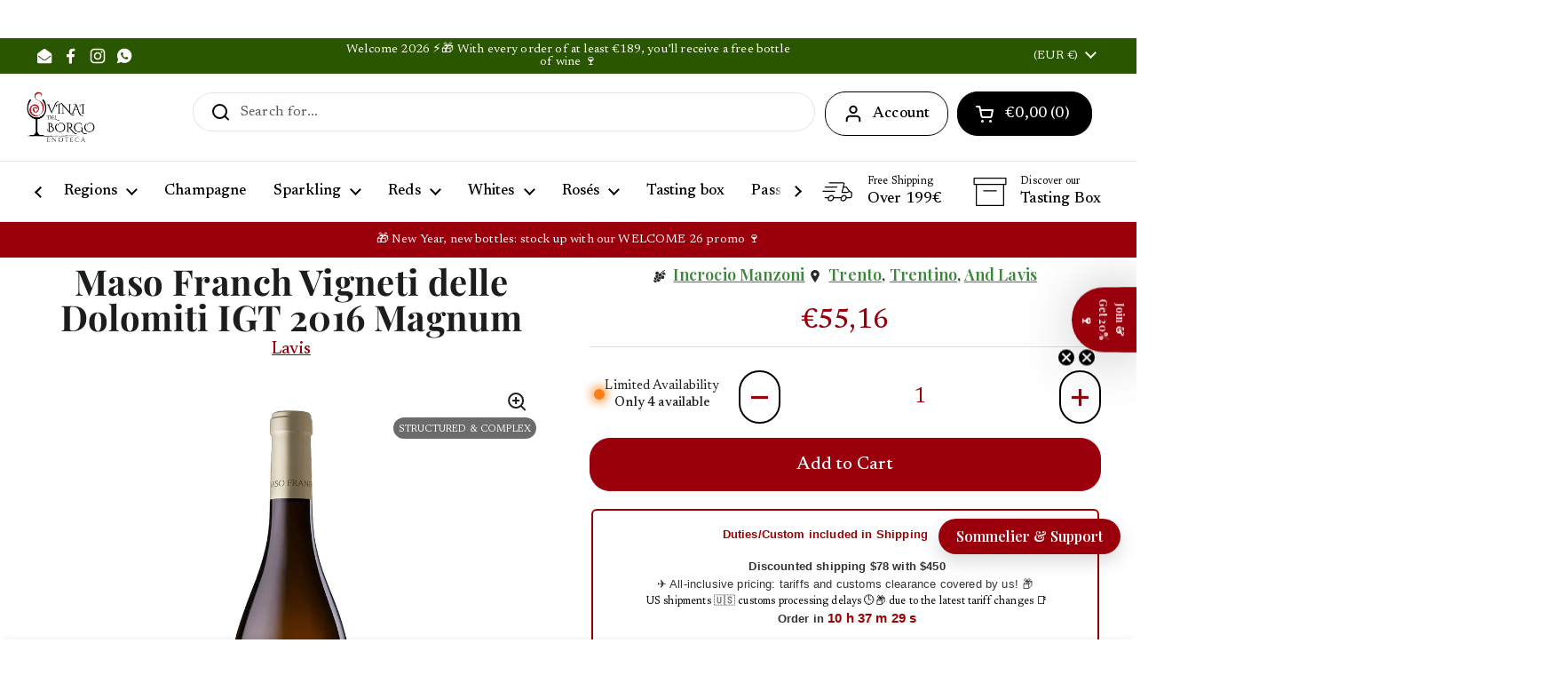

--- FILE ---
content_type: text/html; charset=utf-8
request_url: https://vinaidelborgo.com/en-be/products/lavis-maso-franch-bianco-vigneti-delle-dolomiti-igt-2016-magnum
body_size: 170135
content:
<!doctype html>
<html class="no-js" lang="en" dir="ltr">
<head>



<meta name="google-site-verification" content="w5EEeUDbfI5yBCMZfeYiAgPvGvx_p9FMhRZz1ZZPBlE" />
    <!-- Google Search console -->
  
	<meta charset="utf-8">
  <meta http-equiv="X-UA-Compatible" content="IE=edge,chrome=1">
  <meta name="viewport" content="width=device-width, initial-scale=1.0, height=device-height, minimum-scale=1.0"><link rel="shortcut icon" href="//vinaidelborgo.com/cdn/shop/files/favicon.png?crop=center&height=48&v=1664983333&width=48" type="image/png" /><title>Maso Franch Vigneti delle Dolomiti IGT 2016 Magnum - Lavis &ndash; Vinai del Borgo
</title><meta name="description" content="The Maso Franch Vigneti delle Dolomiti IGT is a wine that tells the story of an ancient farmstead surrounded by an unspoiled natural environment. Produced using organic agricultural techniques, this wine is a hymn to vegetative and productive balance. The color is a bright golden yellow with evident green highlights. O">

<meta property="og:site_name" content="Vinai del Borgo">
<meta property="og:url" content="https://vinaidelborgo.com/en-be/products/lavis-maso-franch-bianco-vigneti-delle-dolomiti-igt-2016-magnum">
<meta property="og:title" content="Maso Franch Vigneti delle Dolomiti IGT 2016 Magnum - Lavis">
<meta property="og:type" content="product">
<meta property="og:description" content="The Maso Franch Vigneti delle Dolomiti IGT is a wine that tells the story of an ancient farmstead surrounded by an unspoiled natural environment. Produced using organic agricultural techniques, this wine is a hymn to vegetative and productive balance. The color is a bright golden yellow with evident green highlights. O"><meta property="og:image" content="http://vinaidelborgo.com/cdn/shop/products/MasoFranch_74007fc0-47a2-45d3-832e-1b52530525f7.webp?v=1752666866">
  <meta property="og:image:secure_url" content="https://vinaidelborgo.com/cdn/shop/products/MasoFranch_74007fc0-47a2-45d3-832e-1b52530525f7.webp?v=1752666866">
  <meta property="og:image:width" content="1300">
  <meta property="og:image:height" content="2100"><meta property="og:price:amount" content="55,16">
  <meta property="og:price:currency" content="EUR"><meta name="twitter:card" content="summary_large_image">
<meta name="twitter:title" content="Maso Franch Vigneti delle Dolomiti IGT 2016 Magnum - Lavis">
<meta name="twitter:description" content="The Maso Franch Vigneti delle Dolomiti IGT is a wine that tells the story of an ancient farmstead surrounded by an unspoiled natural environment. Produced using organic agricultural techniques, this wine is a hymn to vegetative and productive balance. The color is a bright golden yellow with evident green highlights. O"><link rel="canonical" href="https://vinaidelborgo.com/en-be/products/lavis-maso-franch-bianco-vigneti-delle-dolomiti-igt-2016-magnum">

  <link rel="preconnect" href="https://cdn.shopify.com"><link rel="preconnect" href="https://fonts.shopifycdn.com" crossorigin><link href="//vinaidelborgo.com/cdn/shop/t/93/assets/theme.css?v=2588645926128045481764688021" as="style" rel="preload"><link href="//vinaidelborgo.com/cdn/shop/t/93/assets/section-header.css?v=33654670590682610351764687986" as="style" rel="preload"><link href="//vinaidelborgo.com/cdn/shop/t/93/assets/section-main-product.css?v=50164617390644180851764688001" as="style" rel="preload">
	<link rel="preload" as="image" href="//vinaidelborgo.com/cdn/shop/products/MasoFranch_74007fc0-47a2-45d3-832e-1b52530525f7.webp?v=1752666866&width=480" imagesrcset="//vinaidelborgo.com/cdn/shop/products/MasoFranch_74007fc0-47a2-45d3-832e-1b52530525f7.webp?v=1752666866&width=240 240w,//vinaidelborgo.com/cdn/shop/products/MasoFranch_74007fc0-47a2-45d3-832e-1b52530525f7.webp?v=1752666866&width=360 360w,//vinaidelborgo.com/cdn/shop/products/MasoFranch_74007fc0-47a2-45d3-832e-1b52530525f7.webp?v=1752666866&width=420 420w,//vinaidelborgo.com/cdn/shop/products/MasoFranch_74007fc0-47a2-45d3-832e-1b52530525f7.webp?v=1752666866&width=480 480w,//vinaidelborgo.com/cdn/shop/products/MasoFranch_74007fc0-47a2-45d3-832e-1b52530525f7.webp?v=1752666866&width=640 640w,//vinaidelborgo.com/cdn/shop/products/MasoFranch_74007fc0-47a2-45d3-832e-1b52530525f7.webp?v=1752666866&width=840 840w,//vinaidelborgo.com/cdn/shop/products/MasoFranch_74007fc0-47a2-45d3-832e-1b52530525f7.webp?v=1752666866&width=1080 1080w,//vinaidelborgo.com/cdn/shop/products/MasoFranch_74007fc0-47a2-45d3-832e-1b52530525f7.webp?v=1752666866&width=1280 1280w" imagesizes="(max-width: 767px) calc(100vw - 20px), (max-width: 1750px) 50vw, calc(1750px / 2)">


<link rel="preload" href="//vinaidelborgo.com/cdn/fonts/playfair_display/playfairdisplay_n7.592b3435e0fff3f50b26d410c73ae7ec893f6910.woff2" as="font" type="font/woff2" crossorigin>
<link rel="preload" href="//vinaidelborgo.com/cdn/fonts/newsreader/newsreader_n4.b5d1a51abefc3e451a1095094f8cb52bc71994eb.woff2" as="font" type="font/woff2" crossorigin>
<style type="text/css">
@font-face {
  font-family: "Playfair Display";
  font-weight: 700;
  font-style: normal;
  font-display: swap;
  src: url("//vinaidelborgo.com/cdn/fonts/playfair_display/playfairdisplay_n7.592b3435e0fff3f50b26d410c73ae7ec893f6910.woff2") format("woff2"),
       url("//vinaidelborgo.com/cdn/fonts/playfair_display/playfairdisplay_n7.998b1417dec711058cce2abb61a0b8c59066498f.woff") format("woff");
}
@font-face {
  font-family: Newsreader;
  font-weight: 400;
  font-style: normal;
  font-display: swap;
  src: url("//vinaidelborgo.com/cdn/fonts/newsreader/newsreader_n4.b5d1a51abefc3e451a1095094f8cb52bc71994eb.woff2") format("woff2"),
       url("//vinaidelborgo.com/cdn/fonts/newsreader/newsreader_n4.faab5347776428001f201c86fe4c783d23b58a25.woff") format("woff");
}
@font-face {
  font-family: Newsreader;
  font-weight: 500;
  font-style: normal;
  font-display: swap;
  src: url("//vinaidelborgo.com/cdn/fonts/newsreader/newsreader_n5.a5140c017534cc37a56cca2c3893d76127bc46ac.woff2") format("woff2"),
       url("//vinaidelborgo.com/cdn/fonts/newsreader/newsreader_n5.3dd12d25b3bc9523b61e07ec08ffbe2bd1fbeb76.woff") format("woff");
}
@font-face {
  font-family: Newsreader;
  font-weight: 400;
  font-style: italic;
  font-display: swap;
  src: url("//vinaidelborgo.com/cdn/fonts/newsreader/newsreader_i4.b6c896efb016d5bce4e554059dfe501c6316187d.woff2") format("woff2"),
       url("//vinaidelborgo.com/cdn/fonts/newsreader/newsreader_i4.09e7328c6ebf6de7a11f1c4b9d76fc90424e3a85.woff") format("woff");
}




</style>
<style type="text/css">

  :root {

    /* Direction */
    --direction:ltr;

    /* Font variables */

    --font-stack-headings: "Playfair Display", serif;
    --font-weight-headings: 700;
    --font-style-headings: normal;

    --font-stack-body: Newsreader, serif;
    --font-weight-body: 400;--font-weight-body-bold: 500;--font-style-body: normal;--font-weight-buttons: var(--font-weight-body-bold);--font-weight-menu: var(--font-weight-body-bold);--base-headings-size: 40;
    --base-headings-line: 1;
    --base-headings-spacing: 0.01em;
    --base-body-size: 16;
    --base-body-line: 1.3;
    --base-body-spacing: 0.01em;

    --base-menu-size: 17;

    /* Color variables */

    --color-background-header: #ffffff;
    --color-secondary-background-header: rgba(0, 0, 0, 0.08);
    --color-opacity-background-header: rgba(255, 255, 255, 0);
    --color-text-header: #000000;
    --color-foreground-header: #ffffff;
    --color-accent-header: #ffffff;
    --color-foreground-accent-header: #000000;
    --color-borders-header: rgba(0, 0, 0, 0.1);

    --color-background-main: #ffffff;
    --color-secondary-background-main: rgba(29, 29, 29, 0.08);
    --color-third-background-main: rgba(29, 29, 29, 0.04);
    --color-fourth-background-main: rgba(29, 29, 29, 0.02);
    --color-opacity-background-main: rgba(255, 255, 255, 0);
    --color-text-main: #1d1d1d;
    --color-foreground-main: #ffffff;
    --color-secondary-text-main: rgba(29, 29, 29, 0.62);
    --color-accent-main: #2b5600;
    --color-foreground-accent-main: #ffffff;
    --color-borders-main: rgba(29, 29, 29, 0.15);

    --color-background-cards: #ffffff;
    --color-gradient-cards: ;
    --color-text-cards: #000000;
    --color-foreground-cards: #ffffff;
    --color-secondary-text-cards: rgba(0, 0, 0, 0.6);
    --color-accent-cards: #2b5600;
    --color-foreground-accent-cards: #ffffff;
    --color-borders-cards: #e1e1e1;

    --color-background-footer: #000000;
    --color-text-footer: #ffffff;
    --color-accent-footer: #2b5600;
    --color-borders-footer: rgba(255, 255, 255, 0.15);

    --color-borders-forms-primary: rgba(29, 29, 29, 0.3);
    --color-borders-forms-secondary: rgba(29, 29, 29, 0.6);

    /* Borders */

    --border-width-cards: 1px;
    --border-radius-cards: 10px;
    --border-width-buttons: 1px;
    --border-radius-buttons: 23px;
    --border-width-forms: 1px;
    --border-radius-forms: 5px;

    /* Shadows */
    --shadow-x-cards: 0px;
    --shadow-y-cards: 0px;
    --shadow-blur-cards: 7px;
    --color-shadow-cards: #e1e1e1;
    --shadow-x-buttons: 0px;
    --shadow-y-buttons: 0px;
    --shadow-blur-buttons: 0px;
    --color-shadow-buttons: #9a000b;

    /* Layout */

    --grid-gap-original-base: 12px;
    --theme-max-width: 1750px;
    --container-vertical-space-base: 50px;
    --image-fit-padding: 0%;

  }
  
    @media screen and (max-width: 767px) {
      :root {
        --border-radius-cards: clamp(8px, 5px, 10px);
      }
    }
  

  .facets__summary, #main select, .sidebar select, .modal-content select {
    background-image: url('data:image/svg+xml;utf8,<svg width="13" height="8" fill="none" xmlns="http://www.w3.org/2000/svg"><path d="M1.414.086 7.9 6.57 6.485 7.985 0 1.5 1.414.086Z" fill="%231d1d1d"/><path d="M12.985 1.515 6.5 8 5.085 6.586 11.571.101l1.414 1.414Z" fill="%231d1d1d"/></svg>');
  }

  .card .star-rating__stars {
    background-image: url('data:image/svg+xml;utf8,<svg width="20" height="13" viewBox="0 0 14 13" fill="none" xmlns="http://www.w3.org/2000/svg"><path d="m7 0 1.572 4.837h5.085l-4.114 2.99 1.572 4.836L7 9.673l-4.114 2.99 1.571-4.837-4.114-2.99h5.085L7 0Z" stroke="%23000000" stroke-width="1"/></svg>');
  }
  .card .star-rating__stars-active {
    background-image: url('data:image/svg+xml;utf8,<svg width="20" height="13" viewBox="0 0 14 13" fill="none" xmlns="http://www.w3.org/2000/svg"><path d="m7 0 1.572 4.837h5.085l-4.114 2.99 1.572 4.836L7 9.673l-4.114 2.99 1.571-4.837-4.114-2.99h5.085L7 0Z" fill="%23000000" stroke-width="0"/></svg>');
  }

  .star-rating__stars {
    background-image: url('data:image/svg+xml;utf8,<svg width="20" height="13" viewBox="0 0 14 13" fill="none" xmlns="http://www.w3.org/2000/svg"><path d="m7 0 1.572 4.837h5.085l-4.114 2.99 1.572 4.836L7 9.673l-4.114 2.99 1.571-4.837-4.114-2.99h5.085L7 0Z" stroke="%231d1d1d" stroke-width="1"/></svg>');
  }
  .star-rating__stars-active {
    background-image: url('data:image/svg+xml;utf8,<svg width="20" height="13" viewBox="0 0 14 13" fill="none" xmlns="http://www.w3.org/2000/svg"><path d="m7 0 1.572 4.837h5.085l-4.114 2.99 1.572 4.836L7 9.673l-4.114 2.99 1.571-4.837-4.114-2.99h5.085L7 0Z" fill="%231d1d1d" stroke-width="0"/></svg>');
  }

  .product-item {--color-text-cards: #1d1d1d;}.product-item .button {
      --color-text-cards: #9a000b;--color-foreground-cards: #ffffff;
    }</style>

<style id="root-height">
  :root {
    --window-height: 100vh;
  }
</style>
<script type="text/javascript">
  window.KrownAssetLoader = {
    loadedScripts: new Set(),
    loadScript: function(url) {
      if (this.loadedScripts.has(url)) return;
      this.loadedScripts.add(url);
      const script = document.createElement('script');
      script.src = url;
      script.defer = true;
      document.head.appendChild(script);
    }
  };
</script><link href="//vinaidelborgo.com/cdn/shop/t/93/assets/theme.css?v=2588645926128045481764688021" rel="stylesheet" type="text/css" media="all" />

<link href="//vinaidelborgo.com/cdn/shop/t/93/assets/recent-sales-popup.css?v=114958994789608717541764687975" rel="stylesheet" type="text/css" media="all" />



  
	<script>window.performance && window.performance.mark && window.performance.mark('shopify.content_for_header.start');</script><meta name="facebook-domain-verification" content="7s5cqooufsgj5d7u1qyzgydskuj6hg">
<meta id="shopify-digital-wallet" name="shopify-digital-wallet" content="/61742612618/digital_wallets/dialog">
<meta name="shopify-requires-components" content="true" product-ids="8631754096975,14814666162511,14814762991951,15519193104719,15519815860559">
<meta name="shopify-checkout-api-token" content="da9de5a26bf580957f80407c2e42b91e">
<meta id="in-context-paypal-metadata" data-shop-id="61742612618" data-venmo-supported="false" data-environment="production" data-locale="en_US" data-paypal-v4="true" data-currency="EUR">
<link rel="alternate" hreflang="x-default" href="https://vinaidelborgo.com/products/lavis-maso-franch-bianco-vigneti-delle-dolomiti-igt-2016-magnum">
<link rel="alternate" hreflang="it" href="https://vinaidelborgo.com/products/lavis-maso-franch-bianco-vigneti-delle-dolomiti-igt-2016-magnum">
<link rel="alternate" hreflang="en-BE" href="https://vinaidelborgo.com/en-be/products/lavis-maso-franch-bianco-vigneti-delle-dolomiti-igt-2016-magnum">
<link rel="alternate" hreflang="en-FR" href="https://vinaidelborgo.com/en-fr/products/lavis-maso-franch-bianco-vigneti-delle-dolomiti-igt-2016-magnum">
<link rel="alternate" hreflang="en-DE" href="https://vinaidelborgo.com/en-de/products/lavis-maso-franch-bianco-vigneti-delle-dolomiti-igt-2016-magnum">
<link rel="alternate" hreflang="en-ES" href="https://vinaidelborgo.com/en-es/products/lavis-maso-franch-bianco-vigneti-delle-dolomiti-igt-2016-magnum">
<link rel="alternate" hreflang="en-NL" href="https://vinaidelborgo.com/en-nl/products/lavis-maso-franch-bianco-vigneti-delle-dolomiti-igt-2016-magnum">
<link rel="alternate" hreflang="en-DK" href="https://vinaidelborgo.com/en-dk/products/lavis-maso-franch-bianco-vigneti-delle-dolomiti-igt-2016-magnum">
<link rel="alternate" hreflang="en-AT" href="https://vinaidelborgo.com/en-at/products/lavis-maso-franch-bianco-vigneti-delle-dolomiti-igt-2016-magnum">
<link rel="alternate" hreflang="en-IE" href="https://vinaidelborgo.com/en-ie/products/lavis-maso-franch-bianco-vigneti-delle-dolomiti-igt-2016-magnum">
<link rel="alternate" hreflang="en-LU" href="https://vinaidelborgo.com/en-lu/products/lavis-maso-franch-bianco-vigneti-delle-dolomiti-igt-2016-magnum">
<link rel="alternate" hreflang="en-PT" href="https://vinaidelborgo.com/en-pt/products/lavis-maso-franch-bianco-vigneti-delle-dolomiti-igt-2016-magnum">
<link rel="alternate" hreflang="en-SK" href="https://vinaidelborgo.com/en-sk/products/lavis-maso-franch-bianco-vigneti-delle-dolomiti-igt-2016-magnum">
<link rel="alternate" hreflang="en-CZ" href="https://vinaidelborgo.com/en-cz/products/lavis-maso-franch-bianco-vigneti-delle-dolomiti-igt-2016-magnum">
<link rel="alternate" hreflang="en-HU" href="https://vinaidelborgo.com/en-hu/products/lavis-maso-franch-bianco-vigneti-delle-dolomiti-igt-2016-magnum">
<link rel="alternate" hreflang="en-EE" href="https://vinaidelborgo.com/en-ee/products/lavis-maso-franch-bianco-vigneti-delle-dolomiti-igt-2016-magnum">
<link rel="alternate" hreflang="en-LT" href="https://vinaidelborgo.com/en-lt/products/lavis-maso-franch-bianco-vigneti-delle-dolomiti-igt-2016-magnum">
<link rel="alternate" hreflang="en-LV" href="https://vinaidelborgo.com/en-lv/products/lavis-maso-franch-bianco-vigneti-delle-dolomiti-igt-2016-magnum">
<link rel="alternate" hreflang="en-SI" href="https://vinaidelborgo.com/en-si/products/lavis-maso-franch-bianco-vigneti-delle-dolomiti-igt-2016-magnum">
<link rel="alternate" hreflang="en-HR" href="https://vinaidelborgo.com/en-hr/products/lavis-maso-franch-bianco-vigneti-delle-dolomiti-igt-2016-magnum">
<link rel="alternate" hreflang="en-GR" href="https://vinaidelborgo.com/en-gr/products/lavis-maso-franch-bianco-vigneti-delle-dolomiti-igt-2016-magnum">
<link rel="alternate" hreflang="en-US" href="https://vinaidelborgo.com/en-us/products/lavis-maso-franch-bianco-vigneti-delle-dolomiti-igt-2016-magnum">
<link rel="alternate" hreflang="en-CH" href="https://vinaidelborgo.com/en-ch/products/lavis-maso-franch-bianco-vigneti-delle-dolomiti-igt-2016-magnum">
<link rel="alternate" hreflang="en-GB" href="https://vinaidelborgo.com/en-uk/products/lavis-maso-franch-bianco-vigneti-delle-dolomiti-igt-2016-magnum">
<link rel="alternate" hreflang="en-FI" href="https://vinaidelborgo.com/en-fi/products/lavis-maso-franch-bianco-vigneti-delle-dolomiti-igt-2016-magnum">
<link rel="alternate" hreflang="en-NO" href="https://vinaidelborgo.com/en-no/products/lavis-maso-franch-bianco-vigneti-delle-dolomiti-igt-2016-magnum">
<link rel="alternate" hreflang="en-SE" href="https://vinaidelborgo.com/en-se/products/lavis-maso-franch-bianco-vigneti-delle-dolomiti-igt-2016-magnum">
<link rel="alternate" hreflang="en-BG" href="https://vinaidelborgo.com/en-bg/products/lavis-maso-franch-bianco-vigneti-delle-dolomiti-igt-2016-magnum">
<link rel="alternate" hreflang="en-PL" href="https://vinaidelborgo.com/en-pl/products/lavis-maso-franch-bianco-vigneti-delle-dolomiti-igt-2016-magnum">
<link rel="alternate" hreflang="en-HK" href="https://vinaidelborgo.com/en-hk/products/lavis-maso-franch-bianco-vigneti-delle-dolomiti-igt-2016-magnum">
<link rel="alternate" hreflang="ja-JP" href="https://vinaidelborgo.com/ja-jp/products/lavis-maso-franch-bianco-vigneti-delle-dolomiti-igt-2016-magnum">
<link rel="alternate" hreflang="en-JP" href="https://vinaidelborgo.com/en-jp/products/lavis-maso-franch-bianco-vigneti-delle-dolomiti-igt-2016-magnum">
<link rel="alternate" hreflang="en-AU" href="https://vinaidelborgo.com/en-au/products/lavis-maso-franch-bianco-vigneti-delle-dolomiti-igt-2016-magnum">
<link rel="alternate" type="application/json+oembed" href="https://vinaidelborgo.com/en-be/products/lavis-maso-franch-bianco-vigneti-delle-dolomiti-igt-2016-magnum.oembed">
<script async="async" src="/checkouts/internal/preloads.js?locale=en-BE"></script>
<link rel="preconnect" href="https://shop.app" crossorigin="anonymous">
<script async="async" src="https://shop.app/checkouts/internal/preloads.js?locale=en-BE&shop_id=61742612618" crossorigin="anonymous"></script>
<script id="apple-pay-shop-capabilities" type="application/json">{"shopId":61742612618,"countryCode":"IT","currencyCode":"EUR","merchantCapabilities":["supports3DS"],"merchantId":"gid:\/\/shopify\/Shop\/61742612618","merchantName":"Vinai del Borgo","requiredBillingContactFields":["postalAddress","email","phone"],"requiredShippingContactFields":["postalAddress","email","phone"],"shippingType":"shipping","supportedNetworks":["visa","maestro","masterCard","amex"],"total":{"type":"pending","label":"Vinai del Borgo","amount":"1.00"},"shopifyPaymentsEnabled":true,"supportsSubscriptions":true}</script>
<script id="shopify-features" type="application/json">{"accessToken":"da9de5a26bf580957f80407c2e42b91e","betas":["rich-media-storefront-analytics"],"domain":"vinaidelborgo.com","predictiveSearch":true,"shopId":61742612618,"locale":"en"}</script>
<script>var Shopify = Shopify || {};
Shopify.shop = "vinai-del-borgo.myshopify.com";
Shopify.locale = "en";
Shopify.currency = {"active":"EUR","rate":"1.0"};
Shopify.country = "BE";
Shopify.theme = {"name":"Tema di Natale","id":189912547663,"schema_name":"Local","schema_version":"3.0.0","theme_store_id":null,"role":"main"};
Shopify.theme.handle = "null";
Shopify.theme.style = {"id":null,"handle":null};
Shopify.cdnHost = "vinaidelborgo.com/cdn";
Shopify.routes = Shopify.routes || {};
Shopify.routes.root = "/en-be/";</script>
<script type="module">!function(o){(o.Shopify=o.Shopify||{}).modules=!0}(window);</script>
<script>!function(o){function n(){var o=[];function n(){o.push(Array.prototype.slice.apply(arguments))}return n.q=o,n}var t=o.Shopify=o.Shopify||{};t.loadFeatures=n(),t.autoloadFeatures=n()}(window);</script>
<script>
  window.ShopifyPay = window.ShopifyPay || {};
  window.ShopifyPay.apiHost = "shop.app\/pay";
  window.ShopifyPay.redirectState = null;
</script>
<script id="shop-js-analytics" type="application/json">{"pageType":"product"}</script>
<script defer="defer" async type="module" src="//vinaidelborgo.com/cdn/shopifycloud/shop-js/modules/v2/client.init-shop-cart-sync_BT-GjEfc.en.esm.js"></script>
<script defer="defer" async type="module" src="//vinaidelborgo.com/cdn/shopifycloud/shop-js/modules/v2/chunk.common_D58fp_Oc.esm.js"></script>
<script defer="defer" async type="module" src="//vinaidelborgo.com/cdn/shopifycloud/shop-js/modules/v2/chunk.modal_xMitdFEc.esm.js"></script>
<script type="module">
  await import("//vinaidelborgo.com/cdn/shopifycloud/shop-js/modules/v2/client.init-shop-cart-sync_BT-GjEfc.en.esm.js");
await import("//vinaidelborgo.com/cdn/shopifycloud/shop-js/modules/v2/chunk.common_D58fp_Oc.esm.js");
await import("//vinaidelborgo.com/cdn/shopifycloud/shop-js/modules/v2/chunk.modal_xMitdFEc.esm.js");

  window.Shopify.SignInWithShop?.initShopCartSync?.({"fedCMEnabled":true,"windoidEnabled":true});

</script>
<script>
  window.Shopify = window.Shopify || {};
  if (!window.Shopify.featureAssets) window.Shopify.featureAssets = {};
  window.Shopify.featureAssets['shop-js'] = {"shop-cart-sync":["modules/v2/client.shop-cart-sync_DZOKe7Ll.en.esm.js","modules/v2/chunk.common_D58fp_Oc.esm.js","modules/v2/chunk.modal_xMitdFEc.esm.js"],"init-fed-cm":["modules/v2/client.init-fed-cm_B6oLuCjv.en.esm.js","modules/v2/chunk.common_D58fp_Oc.esm.js","modules/v2/chunk.modal_xMitdFEc.esm.js"],"shop-cash-offers":["modules/v2/client.shop-cash-offers_D2sdYoxE.en.esm.js","modules/v2/chunk.common_D58fp_Oc.esm.js","modules/v2/chunk.modal_xMitdFEc.esm.js"],"shop-login-button":["modules/v2/client.shop-login-button_QeVjl5Y3.en.esm.js","modules/v2/chunk.common_D58fp_Oc.esm.js","modules/v2/chunk.modal_xMitdFEc.esm.js"],"pay-button":["modules/v2/client.pay-button_DXTOsIq6.en.esm.js","modules/v2/chunk.common_D58fp_Oc.esm.js","modules/v2/chunk.modal_xMitdFEc.esm.js"],"shop-button":["modules/v2/client.shop-button_DQZHx9pm.en.esm.js","modules/v2/chunk.common_D58fp_Oc.esm.js","modules/v2/chunk.modal_xMitdFEc.esm.js"],"avatar":["modules/v2/client.avatar_BTnouDA3.en.esm.js"],"init-windoid":["modules/v2/client.init-windoid_CR1B-cfM.en.esm.js","modules/v2/chunk.common_D58fp_Oc.esm.js","modules/v2/chunk.modal_xMitdFEc.esm.js"],"init-shop-for-new-customer-accounts":["modules/v2/client.init-shop-for-new-customer-accounts_C_vY_xzh.en.esm.js","modules/v2/client.shop-login-button_QeVjl5Y3.en.esm.js","modules/v2/chunk.common_D58fp_Oc.esm.js","modules/v2/chunk.modal_xMitdFEc.esm.js"],"init-shop-email-lookup-coordinator":["modules/v2/client.init-shop-email-lookup-coordinator_BI7n9ZSv.en.esm.js","modules/v2/chunk.common_D58fp_Oc.esm.js","modules/v2/chunk.modal_xMitdFEc.esm.js"],"init-shop-cart-sync":["modules/v2/client.init-shop-cart-sync_BT-GjEfc.en.esm.js","modules/v2/chunk.common_D58fp_Oc.esm.js","modules/v2/chunk.modal_xMitdFEc.esm.js"],"shop-toast-manager":["modules/v2/client.shop-toast-manager_DiYdP3xc.en.esm.js","modules/v2/chunk.common_D58fp_Oc.esm.js","modules/v2/chunk.modal_xMitdFEc.esm.js"],"init-customer-accounts":["modules/v2/client.init-customer-accounts_D9ZNqS-Q.en.esm.js","modules/v2/client.shop-login-button_QeVjl5Y3.en.esm.js","modules/v2/chunk.common_D58fp_Oc.esm.js","modules/v2/chunk.modal_xMitdFEc.esm.js"],"init-customer-accounts-sign-up":["modules/v2/client.init-customer-accounts-sign-up_iGw4briv.en.esm.js","modules/v2/client.shop-login-button_QeVjl5Y3.en.esm.js","modules/v2/chunk.common_D58fp_Oc.esm.js","modules/v2/chunk.modal_xMitdFEc.esm.js"],"shop-follow-button":["modules/v2/client.shop-follow-button_CqMgW2wH.en.esm.js","modules/v2/chunk.common_D58fp_Oc.esm.js","modules/v2/chunk.modal_xMitdFEc.esm.js"],"checkout-modal":["modules/v2/client.checkout-modal_xHeaAweL.en.esm.js","modules/v2/chunk.common_D58fp_Oc.esm.js","modules/v2/chunk.modal_xMitdFEc.esm.js"],"shop-login":["modules/v2/client.shop-login_D91U-Q7h.en.esm.js","modules/v2/chunk.common_D58fp_Oc.esm.js","modules/v2/chunk.modal_xMitdFEc.esm.js"],"lead-capture":["modules/v2/client.lead-capture_BJmE1dJe.en.esm.js","modules/v2/chunk.common_D58fp_Oc.esm.js","modules/v2/chunk.modal_xMitdFEc.esm.js"],"payment-terms":["modules/v2/client.payment-terms_Ci9AEqFq.en.esm.js","modules/v2/chunk.common_D58fp_Oc.esm.js","modules/v2/chunk.modal_xMitdFEc.esm.js"]};
</script>
<script id="__st">var __st={"a":61742612618,"offset":3600,"reqid":"554c3c33-56bf-4f04-bba6-17e277c7403f-1769125938","pageurl":"vinaidelborgo.com\/en-be\/products\/lavis-maso-franch-bianco-vigneti-delle-dolomiti-igt-2016-magnum","u":"65b5b6764e57","p":"product","rtyp":"product","rid":7532548718730};</script>
<script>window.ShopifyPaypalV4VisibilityTracking = true;</script>
<script id="captcha-bootstrap">!function(){'use strict';const t='contact',e='account',n='new_comment',o=[[t,t],['blogs',n],['comments',n],[t,'customer']],c=[[e,'customer_login'],[e,'guest_login'],[e,'recover_customer_password'],[e,'create_customer']],r=t=>t.map((([t,e])=>`form[action*='/${t}']:not([data-nocaptcha='true']) input[name='form_type'][value='${e}']`)).join(','),a=t=>()=>t?[...document.querySelectorAll(t)].map((t=>t.form)):[];function s(){const t=[...o],e=r(t);return a(e)}const i='password',u='form_key',d=['recaptcha-v3-token','g-recaptcha-response','h-captcha-response',i],f=()=>{try{return window.sessionStorage}catch{return}},m='__shopify_v',_=t=>t.elements[u];function p(t,e,n=!1){try{const o=window.sessionStorage,c=JSON.parse(o.getItem(e)),{data:r}=function(t){const{data:e,action:n}=t;return t[m]||n?{data:e,action:n}:{data:t,action:n}}(c);for(const[e,n]of Object.entries(r))t.elements[e]&&(t.elements[e].value=n);n&&o.removeItem(e)}catch(o){console.error('form repopulation failed',{error:o})}}const l='form_type',E='cptcha';function T(t){t.dataset[E]=!0}const w=window,h=w.document,L='Shopify',v='ce_forms',y='captcha';let A=!1;((t,e)=>{const n=(g='f06e6c50-85a8-45c8-87d0-21a2b65856fe',I='https://cdn.shopify.com/shopifycloud/storefront-forms-hcaptcha/ce_storefront_forms_captcha_hcaptcha.v1.5.2.iife.js',D={infoText:'Protected by hCaptcha',privacyText:'Privacy',termsText:'Terms'},(t,e,n)=>{const o=w[L][v],c=o.bindForm;if(c)return c(t,g,e,D).then(n);var r;o.q.push([[t,g,e,D],n]),r=I,A||(h.body.append(Object.assign(h.createElement('script'),{id:'captcha-provider',async:!0,src:r})),A=!0)});var g,I,D;w[L]=w[L]||{},w[L][v]=w[L][v]||{},w[L][v].q=[],w[L][y]=w[L][y]||{},w[L][y].protect=function(t,e){n(t,void 0,e),T(t)},Object.freeze(w[L][y]),function(t,e,n,w,h,L){const[v,y,A,g]=function(t,e,n){const i=e?o:[],u=t?c:[],d=[...i,...u],f=r(d),m=r(i),_=r(d.filter((([t,e])=>n.includes(e))));return[a(f),a(m),a(_),s()]}(w,h,L),I=t=>{const e=t.target;return e instanceof HTMLFormElement?e:e&&e.form},D=t=>v().includes(t);t.addEventListener('submit',(t=>{const e=I(t);if(!e)return;const n=D(e)&&!e.dataset.hcaptchaBound&&!e.dataset.recaptchaBound,o=_(e),c=g().includes(e)&&(!o||!o.value);(n||c)&&t.preventDefault(),c&&!n&&(function(t){try{if(!f())return;!function(t){const e=f();if(!e)return;const n=_(t);if(!n)return;const o=n.value;o&&e.removeItem(o)}(t);const e=Array.from(Array(32),(()=>Math.random().toString(36)[2])).join('');!function(t,e){_(t)||t.append(Object.assign(document.createElement('input'),{type:'hidden',name:u})),t.elements[u].value=e}(t,e),function(t,e){const n=f();if(!n)return;const o=[...t.querySelectorAll(`input[type='${i}']`)].map((({name:t})=>t)),c=[...d,...o],r={};for(const[a,s]of new FormData(t).entries())c.includes(a)||(r[a]=s);n.setItem(e,JSON.stringify({[m]:1,action:t.action,data:r}))}(t,e)}catch(e){console.error('failed to persist form',e)}}(e),e.submit())}));const S=(t,e)=>{t&&!t.dataset[E]&&(n(t,e.some((e=>e===t))),T(t))};for(const o of['focusin','change'])t.addEventListener(o,(t=>{const e=I(t);D(e)&&S(e,y())}));const B=e.get('form_key'),M=e.get(l),P=B&&M;t.addEventListener('DOMContentLoaded',(()=>{const t=y();if(P)for(const e of t)e.elements[l].value===M&&p(e,B);[...new Set([...A(),...v().filter((t=>'true'===t.dataset.shopifyCaptcha))])].forEach((e=>S(e,t)))}))}(h,new URLSearchParams(w.location.search),n,t,e,['guest_login'])})(!1,!0)}();</script>
<script integrity="sha256-4kQ18oKyAcykRKYeNunJcIwy7WH5gtpwJnB7kiuLZ1E=" data-source-attribution="shopify.loadfeatures" defer="defer" src="//vinaidelborgo.com/cdn/shopifycloud/storefront/assets/storefront/load_feature-a0a9edcb.js" crossorigin="anonymous"></script>
<script crossorigin="anonymous" defer="defer" src="//vinaidelborgo.com/cdn/shopifycloud/storefront/assets/shopify_pay/storefront-65b4c6d7.js?v=20250812"></script>
<script data-source-attribution="shopify.dynamic_checkout.dynamic.init">var Shopify=Shopify||{};Shopify.PaymentButton=Shopify.PaymentButton||{isStorefrontPortableWallets:!0,init:function(){window.Shopify.PaymentButton.init=function(){};var t=document.createElement("script");t.src="https://vinaidelborgo.com/cdn/shopifycloud/portable-wallets/latest/portable-wallets.en.js",t.type="module",document.head.appendChild(t)}};
</script>
<script data-source-attribution="shopify.dynamic_checkout.buyer_consent">
  function portableWalletsHideBuyerConsent(e){var t=document.getElementById("shopify-buyer-consent"),n=document.getElementById("shopify-subscription-policy-button");t&&n&&(t.classList.add("hidden"),t.setAttribute("aria-hidden","true"),n.removeEventListener("click",e))}function portableWalletsShowBuyerConsent(e){var t=document.getElementById("shopify-buyer-consent"),n=document.getElementById("shopify-subscription-policy-button");t&&n&&(t.classList.remove("hidden"),t.removeAttribute("aria-hidden"),n.addEventListener("click",e))}window.Shopify?.PaymentButton&&(window.Shopify.PaymentButton.hideBuyerConsent=portableWalletsHideBuyerConsent,window.Shopify.PaymentButton.showBuyerConsent=portableWalletsShowBuyerConsent);
</script>
<script data-source-attribution="shopify.dynamic_checkout.cart.bootstrap">document.addEventListener("DOMContentLoaded",(function(){function t(){return document.querySelector("shopify-accelerated-checkout-cart, shopify-accelerated-checkout")}if(t())Shopify.PaymentButton.init();else{new MutationObserver((function(e,n){t()&&(Shopify.PaymentButton.init(),n.disconnect())})).observe(document.body,{childList:!0,subtree:!0})}}));
</script>
<link id="shopify-accelerated-checkout-styles" rel="stylesheet" media="screen" href="https://vinaidelborgo.com/cdn/shopifycloud/portable-wallets/latest/accelerated-checkout-backwards-compat.css" crossorigin="anonymous">
<style id="shopify-accelerated-checkout-cart">
        #shopify-buyer-consent {
  margin-top: 1em;
  display: inline-block;
  width: 100%;
}

#shopify-buyer-consent.hidden {
  display: none;
}

#shopify-subscription-policy-button {
  background: none;
  border: none;
  padding: 0;
  text-decoration: underline;
  font-size: inherit;
  cursor: pointer;
}

#shopify-subscription-policy-button::before {
  box-shadow: none;
}

      </style>

<script>window.performance && window.performance.mark && window.performance.mark('shopify.content_for_header.end');</script>




  <script>
    const rbi = [];
    const ribSetSize = (img) => {
      if ( img.offsetWidth / img.dataset.ratio < img.offsetHeight ) {
        img.setAttribute('sizes', `${Math.ceil(img.offsetHeight * img.dataset.ratio)}px`);
      } else {
        img.setAttribute('sizes', `${Math.ceil(img.offsetWidth)}px`);
      }
    }
    const debounce = (fn, wait) => {
      let t;
      return (...args) => {
        clearTimeout(t);
        t = setTimeout(() => fn.apply(this, args), wait);
      };
    }
    window.KEYCODES = {
      TAB: 9,
      ESC: 27,
      DOWN: 40,
      RIGHT: 39,
      UP: 38,
      LEFT: 37,
      RETURN: 13
    };
    window.addEventListener('resize', debounce(()=>{
      for ( let img of rbi ) {
        ribSetSize(img);
      }
    }, 250));
  </script><noscript>
    <link rel="stylesheet" href="//vinaidelborgo.com/cdn/shop/t/93/assets/theme-noscript.css?v=42099867224588620941764688019">
  </noscript>

  <script type="text/javascript">
    (function(c,l,a,r,i,t,y){
        c[a]=c[a]||function(){(c[a].q=c[a].q||[]).push(arguments)};
        t=l.createElement(r);t.async=1;t.src="https://www.clarity.ms/tag/"+i;
        y=l.getElementsByTagName(r)[0];y.parentNode.insertBefore(t,y);
    })(window, document, "clarity", "script", "fndaxtd8ii");
</script>

  
 <!-- Capture ad click IDs & UTM and persist -->
<script>
(function () {
  var qs = new URLSearchParams(window.location.search);
  var keys = ['gclid','gbraid','wbraid','dclid','msclkid','fbclid','ttclid',
              'utm_source','utm_medium','utm_campaign','utm_term','utm_content'];
  var changed = false;

  function setCookie(n, v, days){
    var d = new Date(); d.setTime(d.getTime() + (days*24*60*60*1000));
    document.cookie = n + '=' + encodeURIComponent(v) +
      '; expires=' + d.toUTCString() + '; path=/; SameSite=Lax';
  }

  keys.forEach(function(k){
    var val = qs.get(k);
    if (val) {
      localStorage.setItem('shopify_' + k, val);
      setCookie('shopify_' + k, val, 90);
      changed = true;
    }
  });

  // keep a single convenience alias
  var g = qs.get('gclid'); if (g) { localStorage.setItem('shopify_gclid', g); }
})();
</script>


<!-- BEGIN app block: shopify://apps/consentmo-gdpr/blocks/gdpr_cookie_consent/4fbe573f-a377-4fea-9801-3ee0858cae41 -->


<!-- END app block --><!-- BEGIN app block: shopify://apps/simprosys-google-shopping-feed/blocks/core_settings_block/1f0b859e-9fa6-4007-97e8-4513aff5ff3b --><!-- BEGIN: GSF App Core Tags & Scripts by Simprosys Google Shopping Feed -->





    <!-- BEGIN app snippet: gsf_spd_data --><script>
    var gsf_call_spd_js = false;
    var gsf_spd_data = {};
    var gsf_spd_shop_domain = 'vinaidelborgo.com';
    var gsf_spd_money_format = "€{{amount_with_comma_separator}}";
    
    var gsf_call_spd_js = true;
    var gsf_spd_data = {page_type: 'product', data : {product_data : [{variant_id : 42299692908682, product_id : 7532548718730, name : "Maso Franch Vigneti delle Dolomiti IGT 2016 Magnum - Lavis", price : "55.16", currency : "EUR", sku : "372", brand : "Lavis", variant : "Default Title", category : ""}], total_price : "55.16", shop_currency : "EUR"}};
    
</script>


    
                    <style type='text/css'>
                        .gsf-spd-loaded .shopify-payment-button button { display: none !important; }
                        .gsf-spd-loaded .shopify-payment-button__button { display: none !important; }
                        .gsf-spd-loaded #candyrack-root { display:none !important;}
                        .gsf-spd-loaded .gsf-spd-price-block {display:none!important;}
                        .gsf-spd-loaded .gsf-spd-sale-price-block {display:none!important;}
                        .gsf-spd-product-discount .product__column-sticky .price .price__regular .price-item--regular, .gsf-spd-product-discount .product__column-sticky .price--on-sale .price__sale .price-item--sale, .gsf-spd-product-discount .product__column-sticky .price--on-sale .price__sale .price-item--regular, .gsf-spd-product-discount .product__column-sticky .price__badge-sale, .gsf-spd-product-discount .new-product-price .new-price-discounts-wrapper {display:none!important;}
                        .product__column-sticky .price__sale .saved_amount_from_discount {display:none;}
                        
                    </style><script>var gsf_call_spd_js = gsf_call_spd_js || false;if (gsf_call_spd_js) {var gsf_spd_ajax_call = 0,gsf_spd_re_ajax_call = 0,gsf_spd_discount_url_call = 0,gsf_spd_re_discount_url_call = 0,gsf_spd_cart_url_call = 0,gsf_shopify_shop_domain = (gsf_spd_shop_domain) ? gsf_spd_shop_domain : '{{shop.domain}}',gsf_shopify_shop_URL = 'https://vinaidelborgo.com';var Shopify = Shopify || {};        var gsf_shopify_currency_active = Shopify?.currency?.active || '';Shopify.gsf_money_format = (gsf_spd_money_format)? gsf_spd_money_format : '${'+'{amount}'+'}';Shopify.gsfFormatMoney = function(cents, format) {if (typeof cents == 'string') { cents = cents.replace('.',''); }var value = '';var placeholderRegex = /\{\{\s*(\w+)\s*\}\}/;var formatString = (format || this.gsf_money_format);           function defaultOption(opt, def) {return (typeof opt == 'undefined' ? def : opt);}function formatWithDelimiters(number, precision, thousands, decimal) {precision = defaultOption(precision, 2);thousands = defaultOption(thousands, ',');decimal   = defaultOption(decimal, '.');if (isNaN(number) || number == null) { return 0; }number = (number/100.0).toFixed(precision);var parts   = number.split('.'),dollars = parts[0].replace(/(\d)(?=(\d\d\d)+(?!\d))/g, '$1' + thousands),cents   = parts[1] ? (decimal + parts[1]) : '';return dollars + cents;}var action = formatString.match(placeholderRegex)[1] || 'amount';switch(action) {case 'amount':value = formatWithDelimiters(cents, 2);break;case 'amount_no_decimals':value = formatWithDelimiters(cents, 0);break;case 'amount_with_comma_separator':value = formatWithDelimiters(cents, 2, '.', ',');break;case 'amount_no_decimals_with_comma_separator':value = formatWithDelimiters(cents, 0, '.', ',');break;}return formatString.replace(placeholderRegex, value);};function gsfSPDContainsPrice(str) {const priceRegex = /\b\d{1,3}(?:,\d{3})*(?:\.\d{1,2})?\b/;return priceRegex.test(str);}var gsfSPDGetShopProductData = function (items,type) {                var gsf_spd_shop_pdata = '';            for (var i = 0; i < items.length; i++) {   var gsf_item = items[i];if (type == 'variant_id'){                    gsf_spd_shop_pdata = gsf_item.variant_id;} else if(type == 'product_id') {gsf_spd_shop_pdata = gsf_item.product_id;} else if(type == 'sku') {gsf_spd_shop_pdata = gsf_item.sku;} else if(type == 'price') {gsf_spd_shop_pdata = gsf_item.price;}                }                 return gsf_spd_shop_pdata;             };function gsfSPDSetCookie (name, value, minutes) {if (minutes >= 0) {var cookie = name + '=' + encodeURIComponent(value) + ';';var expires = new Date(new Date().getTime() + parseInt(minutes) * 1000 * 60);cookie += 'expires=' + expires.toGMTString() + ';';cookie += 'path=/;';document.cookie = cookie;} }function gsfSPDGetCookie(cookie_name) {if (document.cookie.length > 0) {var cookie_start = document.cookie.indexOf(cookie_name + '=');if (cookie_start !== -1) {cookie_start = cookie_start + cookie_name.length + 1;var cookie_end = document.cookie.indexOf(';', cookie_start);if (cookie_end === -1) {cookie_end = document.cookie.length;}return decodeURIComponent(document.cookie.substring(cookie_start, cookie_end));}}return '';}function gsfSPDRemoveCookie(cookie_name) {document.cookie = cookie_name +'=; Path=/; Expires=Thu, 01 Jan 1970 00:00:00 UTC;';}function gsfSPDRemoveCookiesContaining(keyword) {document.cookie.split(';').forEach(cookie => {if (cookie.includes(keyword)) {document.cookie = cookie.split('=')[0] + '=; Path=/; Expires=Thu, 01 Jan 1970 00:00:00 UTC;';}});}function gsfSleep(ms) {return new Promise(resolve => setTimeout(resolve, ms));}var gsfSPDGenerateProductItemsId = function (items, type = 'google') {            var gsf_spd_item_pid = 'shopify_IT' + '_' + items.product_id + '_' + items.variant_id;if (parseInt('0') === 1) {gsf_spd_item_pid = items.sku;} else if (parseInt('0') === 2) {gsf_spd_item_pid = items.variant_id;} else if (parseInt('0') === 3) {gsf_spd_item_pid = items.product_id + '_' + items.variant_id;}return gsf_spd_item_pid;};function gsf_show_discount_label(gsf_spd_jQuery, gsf_spd_current_price, gsf_spd_new_price) {var discount_label = gsf_spd_jQuery('.product__column-sticky .price__sale .saved_amount_from_discount');if (discount_label.length > 0) {var discounted_amount = gsf_spd_current_price - gsf_spd_new_price;var discounted_percantage = parseFloat((discounted_amount / gsf_spd_current_price) * 100).toFixed(2);var discount_amount_with_currency = Shopify.gsfFormatMoney(discounted_amount * 100);var discount_text = 'SAVE '+discount_amount_with_currency+' (' + discounted_percantage + '%)';console.log('discounted_percantage', discounted_percantage, discount_text);discount_label.text(discount_text);discount_label.show();}}function gsfSPDGetCurrentVariantId() {const input = document.querySelector("input[name='id']");return input ? parseInt(input.value, 10) : null;}function gsfGetActiveSPDData(gsf_spd_jQuery = '', spd_type = '') {var gsf_spd_active_data = false;var gsf_spd_active_variant = gsfSPDGetCookie('gsf_spd_active_variant') || 0;var gsf_shopify_variant_id = gsf_spd_active_variant;var gsf_shopify_product_id =  '';if (typeof gsf_spd_data != 'undefined' && gsf_spd_data && gsf_spd_data.data && gsf_spd_data.data.total_price > 0 && gsf_spd_data.page_type == 'product') {var gsf_shopify_variant_id =  gsfSPDGetShopProductData(gsf_spd_data.data.product_data,'variant_id');gsf_shopify_product_id = gsfSPDGetShopProductData(gsf_spd_data.data.product_data,'product_id');}var gsf_spd_apply_product_level_discount = gsfSPDGetCookie('gsf_spd_apply_product_discount_'+gsf_shopify_product_id);if ((gsf_spd_active_variant > 0 && gsf_shopify_variant_id == gsf_spd_active_variant) || gsf_spd_apply_product_level_discount == 'true') {if (spd_type && spd_type == 'extended_SPD') {var gsf_spd_final_data = gsfSPDGetCookie('gsf_spd_extended_data_'+ gsf_spd_active_variant) || '{}';} else {var gsf_spd_final_data = gsfSPDGetCookie('gsf_spd_final_data_'+ gsf_spd_active_variant) || '{}';}gsf_spd_final_data = JSON.parse(gsf_spd_final_data);var gsf_spd_final_data_count = Object.keys(gsf_spd_final_data).length;if (gsf_spd_final_data_count > 0) {gsf_spd_active_data = gsf_spd_final_data;}   }var gsf_spd_apply_product_level_discount = gsfSPDGetCookie('gsf_spd_apply_product_discount_'+gsf_shopify_product_id);if (gsf_spd_apply_product_level_discount == 'true' && gsf_spd_jQuery != '') {if (gsf_spd_jQuery('body').hasClass('gsf-spd-product-discount') == false) {gsf_spd_jQuery('body').addClass('gsf-spd-product-discount');}}return gsf_spd_active_data;}function gsfUpdateQueryStringParameter(uri, key, value) {var gsf_spd_re = new RegExp('([?&])' + key + '=.*?(&|$)', 'i');var gsf_spd_separator = uri.indexOf('?') !== -1 ? '&' : '?';if (uri.match(gsf_spd_re)) {return uri.replace(gsf_spd_re, '$1' + key + '=' + value + '$2');} else {return uri + gsf_spd_separator + key + '=' + value;}}function gsfParseJwtToken(gsf_google_token) {if (typeof gsf_google_token === 'undefined' || gsf_google_token === '' || gsf_google_token === null || gsf_google_token.split('.').length !== 3) {return false;}var gsf_spd_base64Url = gsf_google_token.split('.')[1];var gsf_spd_base64 = gsf_spd_base64Url.replace(/-/g, '+').replace(/_/g, '/');var gsf_spd_jsonPayload = decodeURIComponent(atob(gsf_spd_base64).split('').map(function (c) {return '%' + ('00' + c.charCodeAt(0).toString(16)).slice(-2)}).join(''));return JSON.parse(gsf_spd_jsonPayload)}function gsfSetDiscountCodeOnShopifyThemes(gsf_spd_jQuery) {var gsf_spd_final_data = gsfGetActiveSPDData(gsf_spd_jQuery);if (gsf_spd_final_data) {var gsf_discount_code = gsf_spd_final_data.discount_code;  var gsf_spd_product_id = gsf_spd_final_data.product_id;if (gsf_discount_code) {gsf_spd_jQuery('#gsf_spd_discount').remove();                                                          gsf_spd_jQuery('form[action="/cart"],form[action^="/cart?"]').append('<input type="hidden" name="discount" id="gsf_spd_discount" value="'+ gsf_discount_code +'">');if (gsf_spd_discount_url_call == 0) {var gsf_apply_discount_url = gsf_shopify_shop_URL + '/discount/' + gsf_discount_code;gsf_spd_jQuery.get(gsf_apply_discount_url, function () {});gsf_spd_discount_url_call = 1;}}  }}function gsfRemoveDiscountCodeOnShopifyThemes(gsf_spd_jQuery) {if (gsf_spd_re_discount_url_call == 0) {gsf_spd_re_discount_url_call = 1;gsf_spd_jQuery('#gsf_spd_discount').remove();var gsf_apply_discount_url = gsf_shopify_shop_URL + '/discount/1';gsf_spd_jQuery.get(gsf_apply_discount_url, function () {});}}function gsfSetPriceOnProduct(gsf_spd_jQuery, gsf_spd_current_price, gsf_spd_new_price, display_spd_price = true, instant_show_spd_price = false, check_currency = true) {var gsf_spd_final_data = gsfGetActiveSPDData(gsf_spd_jQuery);if (gsf_spd_final_data || instant_show_spd_price) {var gsf_spd_current_price = instant_show_spd_price ? (gsf_spd_current_price || gsf_spd_final_data.current_price) : (gsf_spd_final_data.current_price || gsf_spd_current_price),gsf_spd_new_price = instant_show_spd_price ? (gsf_spd_new_price || gsf_spd_final_data.new_price) : (gsf_spd_final_data.new_price || gsf_spd_new_price),gsf_spd_currency = gsf_spd_final_data.c,gsf_spd_product_id = gsf_spd_final_data.product_id,gsf_spd_variant_id = gsf_spd_final_data.variant_id,gsf_shopify_currency_active = Shopify.currency.active || '';check_currency = true;if (check_currency && gsf_shopify_currency_active && gsf_spd_currency && gsf_shopify_currency_active != gsf_spd_currency) {gsf_spd_page_loaded = 1;gsfRemoveDiscountCodeOnShopifyThemes(gsf_spd_jQuery);return false;}var show_price = false;var current_price_format_money = Shopify.gsfFormatMoney(gsf_spd_current_price * 100);var new_price_format_money = Shopify.gsfFormatMoney(gsf_spd_new_price * 100);var gsf_select_regular_price, gsf_select_sale_price;if (gsf_spd_jQuery('.product-page .price-item.regular, .product__price .h4').length > 0) {gsf_select_regular_price = gsf_spd_jQuery('.product-page .price-item.regular, .product__price .h4');gsf_select_sale_price = gsf_spd_jQuery('.product-page .price-item.regular, .product__price .price__regular');show_price = true;} else if (gsf_spd_jQuery('.product-page-info__price span.price span').length > 0) {gsf_select_regular_price = gsf_spd_jQuery('.product-page-info__price span.price span:nth-child(1)');gsf_select_sale_price = gsf_spd_jQuery('.product-page-info__price span.price span:nth-child(2)');show_price = true;} else if (gsf_spd_jQuery('.price-review .price_range .price_varies').length > 0) {gsf_select_regular_price = gsf_spd_jQuery('.price-review .price_range .price_varies ins, .price-review .price_range .price_varies');gsf_select_sale_price = gsf_spd_jQuery('.price-review .price_range .price_varies del');show_price = true;} else if (gsf_spd_jQuery('.product__block--price .f-price .f-price__regular .f-price-item--regular').length > 0) {gsf_select_regular_price = gsf_spd_jQuery('.product__block--price .f-price .f-price__regular .f-price-item--regular');gsf_select_sale_price = gsf_spd_jQuery('.product__block--price .f-price--on-sale .f-price__sale .f-price-item--sale');show_price = true;} else if (gsf_spd_jQuery('.pagepilot-layout .price__sale .pp-line-through').length > 0) {let r = '.price .pagepilot-layout .price__sale .pp-line-through', p = gsf_spd_jQuery('.product__column-sticky '+r).length ? '.product__column-sticky ' : '';gsf_select_regular_price = gsf_spd_jQuery(p+r);gsf_select_sale_price = gsf_spd_jQuery(p+'.price .pagepilot-layout .price__sale .price-item--sale');show_price = true;} else if (gsf_spd_jQuery('.pagepilot-wrapper .pp-flex-col .pp-price-item--regular').length > 0) {gsf_select_regular_price = gsf_spd_jQuery('.pagepilot-wrapper .pp-flex-col .pp-price-item--regular');gsf_select_sale_price = gsf_spd_jQuery('.pagepilot-wrapper .pp-flex-col .pp-price-item--sale-price');show_price = true;} else if (gsf_spd_jQuery('#priceWrapperTdf .price .price__regular .price-item--regular').length) {gsf_select_regular_price = gsf_spd_jQuery('#priceWrapperTdf .price .price__regular .price-item--regular');gsf_select_sale_price = gsf_spd_jQuery('#priceWrapperTdf .price .price__sale .price-item--sale');gsf_show_regular_price_first = show_price = true;} else if (gsf_spd_jQuery('.price .price__regular .price-item--regular').length > 0) {let cmn_r = '.price .price__regular .price-item--regular',p = gsf_spd_jQuery('.product__column-sticky '+cmn_r).length ? '.product__column-sticky ' :gsf_spd_jQuery('.productView-price '+cmn_r).length ? '.productView-price ' : '';let r = p + cmn_r, s = p + '.price--on-sale .price__sale .price-item--sale';gsf_select_sale_price = gsf_spd_jQuery(s);if (gsf_select_sale_price.length) r = p + '.price--on-sale .price__sale .price-item--regular';if (gsf_spd_jQuery(r + ' .money').length) {r += ' .money';gsf_select_sale_price = gsf_spd_jQuery(s + ' .money');}gsf_select_regular_price = gsf_spd_jQuery(r);show_price = true;} else if (gsf_spd_jQuery('.price-item--regular:visible').length > 0) {gsf_select_regular_price = gsf_spd_jQuery('.price-item--regular:visible');gsf_select_sale_price = gsf_spd_jQuery('.price-item--sale:visible');show_price = true;} else if (gsf_spd_jQuery('.product__info-container  .f-price__regular .f-price-item--regular .money').length > 0) {gsf_select_regular_price = gsf_spd_jQuery('.product__info-container  .f-price__regular .f-price-item--regular .money');gsf_select_sale_price = gsf_spd_jQuery('.product__info-container  .f-price__regular .f-price-item--sale .money');show_price = true;} else if (gsf_spd_jQuery('.pr_sticky_su .shopify-section .money').length > 0) {gsf_select_regular_price = gsf_spd_jQuery('.pr_sticky_su .shopify-section .money');gsf_select_sale_price = gsf_spd_jQuery('.pr_sticky_su .shopify-section .sale-price .money');show_price = true;} else if (gsf_spd_jQuery('.product-top-sticky .product-price .price').length > 0) {gsf_select_regular_price = gsf_spd_jQuery('.product-top-sticky .product-price .price');gsf_select_sale_price = gsf_spd_jQuery('.product-top-sticky .product-price .price .info .old');if (gsf_select_sale_price.length > 0) {[gsf_select_regular_price, gsf_select_sale_price] = [gsf_select_sale_price, gsf_select_regular_price];} else if (gsf_spd_jQuery('.product-top-sticky .product-price .info .old').length > 0) {gsf_select_sale_price = gsf_spd_jQuery('.product-top-sticky .product-price .info .old');[gsf_select_regular_price, gsf_select_sale_price] = [gsf_select_sale_price, gsf_select_regular_price];}show_price = true;} else if (gsf_spd_jQuery('.product__info-block .product__price .price__regular .price-item--regular, .product__info-block .product__price .price__sale .price-item--sale').length > 0) {gsf_select_regular_price = gsf_spd_jQuery('.product__column-sticky .product__info-block .product__price .price__regular .price-item--regular, .product__info-block .product__price .price__sale .price-item--sale');gsf_select_sale_price = gsf_spd_jQuery('.product__info-block .product__price .price__sale .price-item--sale');show_price = true;} else if (gsf_spd_jQuery('.f8pr .f8pr-price').text().trim() != '') {gsf_select_regular_price = gsf_spd_jQuery('.f8pr .f8pr-price');gsf_select_sale_price = gsf_spd_jQuery('');if (gsf_spd_jQuery('.f8pr .f8pr-price .old-price').length) {gsf_select_regular_price = gsf_spd_jQuery('.f8pr .f8pr-price .old-price');gsf_select_sale_price = gsf_spd_jQuery('.f8pr .f8pr-price').contents().filter(function () { return this.nodeType === 3 && this.textContent.trim() !== ''; });}show_price = true;} else if (gsf_spd_jQuery('#gwV-p7VDH9 .ciwi-money').length > 0) {gsf_select_regular_price = gsf_spd_jQuery('#gwV-p7VDH9 .ciwi-money');gsf_select_sale_price = gsf_spd_jQuery('');show_price = true;} else if (gsf_spd_jQuery('.product__info-wrapper .emdpr-prices-container').length) {gsf_select_regular_price = gsf_spd_jQuery('.product__info-wrapper .emdpr-prices-container');gsf_select_sale_price = gsf_spd_jQuery('');show_price = true;} else if (gsf_spd_jQuery('#MainContent .product-info__price-wrapper .price-wrapper').length) {gsf_select_regular_price = gsf_spd_jQuery('#MainContent .product-info__price-wrapper .price-wrapper');gsf_select_sale_price = gsf_spd_jQuery('');show_price = true;} else {gsf_select_regular_price = gsf_spd_jQuery('.gsf-spd-product-sale-price, .product-form__info-item .price-list .price:first-child, .price-item--regular:visible, #productPrice, .product__current-price, .ProductMeta__PriceList, .gsf-spd-product-price-block .current_price, .product-price-box .current-price, form[data-productid="'+ gsf_spd_product_id +'"] .gf_product-prices .gf_product-price, .tt-price .sale-price, .tt-price .new-price, .product-block--price span[data-product-price], .product-block--price span[data-product-price] .money, .product-block--price .price-ui .price, .product__price .price__current .money, .product__price .current-price .money, .prices span.price, .price-list .price--highlight .money, .variant-price-list .price--highlight .money, .main-product .product-price--original, .product-info .price-list sale-price .bird-money, .product-single__price-number .money, .product__info .price-list .price--large, .main-product__block .m-price-item--regular .money, .ecom-product-single__price--regular, .tee-product-price .tee-price--current, .product--price .price--main .money, .product-info__price .price__current, .product-detail__price span[data-product-price], .product-block .product_name span, .product_payment_info .product__price, .pricecontainer .product__price, .product-info .price-list sale-price, .product-price .product-price__regular, .product-price #ProductPrice-product-template .money, .t4s-product__price-review .t4s-product-price, .product__price--holder .product__price, .price-container .sale-price .money, .price-container .current-price .money, .product-price-wrap span.product-price__price .money, .product-details_price-wrapper .price-sale, .product-single__meta #ProductPrice-'+ gsf_spd_product_id +', .price-container .price-item-regular, .price .ProductPrice-product-template, div[data-product-type="price"] .money, .gm_price_container .gm_price, #ProductPrice .money .dualPrice, .yv-product-price .money, .new-product-price .new-current-price-wrapper, .hdt-price__container .hdt-price, .product__price span[data-price], .product__price span[data-product-price], .loop-one-time-purchase-option-price-amount, .product-price .product-price__current-price .money, .product__price .product__price--regular, .product-price__cost .product-price__current-price, .bls__product-price .price__regular .price, .product-price-container ins .amount, .product-detail__price .price-regular .price, .product-pricing .product-actual-price .money, .price .price__number .money, .product-price-block span[x-html="formatMoney(currentPrice)"], #ProductSection #productPrice-product-template, .x-block-price .main-product-price .price-sale, .main-product__block-price .m-price__sale .m-price-item--sale, .price__container .sale .money, .custom-product-pricing #ProductPrice .money, .product-price-group #ProductPrice .money, .product-details div[ref="priceContainer"] .price, .product__block--price .f-price__regular .f-price-item--regular .money, .product__block--price .f-price__sale .f-price-item--regular, div[data-block-type="price"] .font-semibold');gsf_select_sale_price = gsf_spd_jQuery('.gsf-spd-product-regular-price, .product-form__info-item .price-list .price--compare, .price-item--sale:visible, .gsf-spd-product-price-block .was_price, .gsf-spd-product-price-block .savings, .product-price-box .previous-price, form[data-productid="'+ gsf_spd_product_id +'"] .gf_product-prices .gf_product-compare-price, .tt-price .old-price, .product-block--price .product__price--compare, .product-block--price span[data-compare-price] .money, .product-block--price .price-ui .compare-at-price, .product__price .price__compare-at .money, .product__price .was-price .money, .prices span.compare-price, .price-list .price--compare .money, .variant-price-list .price--compare .money, .main-product .product-price--compare, .giraffly_PCPreview_BOX .giraffly_compare_at_price, .product-info .price-list compare-at-price .bird-money, .product-single__price-compare .money, .product__info .price-list .price--compare, .main-product__block .m-price-item--sale .money, .ecom-product-single__price--sale, .tee-product-price .tee-price--compare, .product--price .price--compare-at .money, .product-info__price .price__was, .product-detail__price .product-price__compare, .product_payment_info .product__price--old, .pricecontainer .pricewas, .product-info .price-list compare-at-price, .product-price .product-price__compare, .product-price #ComparePrice-product-template .money, .product__price--holder .product__price--old, .price-container .original-price .money, .product-price-wrap .product-price__sale .money, .product-details_price-wrapper .price-compare, .product-single__meta #ComparePrice-'+ gsf_spd_product_id +', .price-container .price-item-sale, .price .ComparePrice-product-template, div[data-product-type="compare_at_price"] .money, .gm_price_container .gm_price .sale-price, #ComparePrice .money .dualPrice, .yv-product-compare-price .money, .new-product-price .new-price-discounts-wrapper, .hdt-price__container .hdt-compare-at-price, .product__price s[data-compare-price], .product-price .product-price__old-price .money, .product__price .product__price--compare, .product-price__cost .product-price__old-price, .bls__product-price .price__sale .price-item, .product-price-container del .amount, .product-detail__price .price-regular .compare-price, .product-pricing .product-compare-price .money, .price .price__compare .money, .product-price-block s[x-html="formatMoney(currentVariant.compare_at_price)"], .x-block-price .main-product-price small.cap, .main-product__block-price .m-price__sale .m-price-item--regular, .price__container .was_price .money, .product-price-group #ComparePrice .money, .product-details div[ref="priceContainer"] .compare-at-price, .product__block--price .f-price__sale .f-price-item--sale, div[data-block-type="price"] .line-through');}if (show_price) {gsfShowNewPriceOnProductDetail(gsf_spd_jQuery, gsf_select_regular_price, gsf_select_sale_price, gsf_spd_current_price, gsf_spd_new_price, display_spd_price, new_price_format_money, current_price_format_money);} else { var gsf_percentage_off_label_show_hide = gsf_spd_jQuery('.product__price-savings, .price-list .price--discount, .variant-price-list .price--discount, .price__badge-sale, .product-label--on-sale, .product__badge--sale, .product__badges-sale, .tee-price--saving, .discount-percentage, .tag--sale, .yousave, .product-price__you-save, .discount-and-save-price, .badge--on-sale, .your-price-savings-wrap, product-price div[class*="@save"], product-price div[class*="@compare"] dt[class^="#price-item-heading"], .product-price__percent, #DiscountSaved, .yv-product-percent-off, .hdt-badge__on-sale, .product__price-displayed-discount, .product__price--off, .product-block--price span[data-product-price-wrap], .price__saved, .price-desktop .risparmi, .prezzo-scomposto .vista-percentuale, .product-block--price .savings, .m-price__badge-sale, .price__container .savings');if (display_spd_price) {if (gsf_select_regular_price.length > 0 && gsf_spd_current_price > 0 && gsf_spd_new_price > 0) { gsf_spd_jQuery('.gsf-spd-price, .gsf-spd-regular-price, .gsf-spd-sale-price').remove();var gsf_spd_use_default_price_size = '';var gsf_spd_use_default_regular_price_class = '';gsf_percentage_off_label_show_hide.hide();gsf_spd_use_default_price_size = 'text-size--heading price';if (gsf_spd_jQuery('.gsf-spd-price-block').length == 0) {gsf_select_regular_price.wrap('<span class="gsf-spd-price-block">').hide();}if (gsf_select_sale_price.length > 0) {gsf_select_sale_price.addClass('gsf-spd-sale-price-block');gsf_select_sale_price.hide();}var gsf_spd_regular_price_style = 'text-decoration: line-through;font-weight: 700;';var gsf_spd_sale_price_style = 'color:#fa4545;font-weight: 700;';if (gsf_spd_jQuery('#AddToCartForm .btn-money').length > 0) {if (gsfSPDContainsPrice(gsf_spd_jQuery('#AddToCartForm .btn-money').text())) {gsf_spd_jQuery('#AddToCartForm .btn-money').text(new_price_format_money);}}gsf_spd_jQuery('.gsf-spd-price-block').after('<span class="gsf-spd-price '+ gsf_spd_use_default_price_size +' "><span class="gsf-spd-sale-price" style="'+ gsf_spd_sale_price_style +'">'+ new_price_format_money +'</span> <span class="gsf-spd-regular-price '+ gsf_spd_use_default_regular_price_class +' " style="'+ gsf_spd_regular_price_style +'">'+current_price_format_money+'</span></span>');                      gsfSleep(2000).then(() => {gsfSetDiscountCodeOnShopifyThemes(gsf_spd_jQuery);});gsf_spd_page_loaded = 1;} else {gsf_spd_page_loaded = 1;}} else {if (gsf_select_regular_price.length > 0 && gsf_spd_current_price > 0 && gsf_spd_new_price > 0) {                    gsf_spd_jQuery('.gsf-spd-regular-price, .gsf-spd-sale-price').remove();gsf_percentage_off_label_show_hide.show();if (gsf_spd_jQuery('.gsf-spd-price-block').length > 0) {gsf_select_regular_price.unwrap('span.gsf-spd-price-block').show();} if (gsf_select_sale_price.length > 0) {gsf_select_sale_price.removeClass('gsf-spd-sale-price-block');gsf_select_sale_price.show();                            }gsf_spd_page_loaded = 1;}             }}}}function gsfAddCustomCss(gsf_spd_jQuery, new_price_format_money, current_price_format_money) {var gsf_spd_use_default_price_size = '', gsf_spd_use_default_regular_price_class = '', gsf_spd_regular_price_style, gsf_spd_sale_price_style;gsf_spd_use_default_price_size = 'text-size--heading price';gsf_spd_regular_price_style = 'text-decoration: line-through;font-weight: 700;';gsf_spd_sale_price_style = 'color:#fa4545;font-weight: 700;';gsf_spd_jQuery('.gsf-spd-price-block').after('<span class="gsf-spd-price '+ gsf_spd_use_default_price_size +' "><span class="gsf-spd-sale-price" style="'+ gsf_spd_sale_price_style +'">'+ new_price_format_money +'</span> <span class="gsf-spd-regular-price '+ gsf_spd_use_default_regular_price_class +' " style="'+ gsf_spd_regular_price_style +'" >'+current_price_format_money+'</span></span>');                      gsfSleep(1000).then(() => {if (gsf_spd_jQuery('.sls-purchase-options-container .sls-one-time-price .sls-price .money').length > 0) {gsf_spd_jQuery('.sls-purchase-options-container .sls-one-time-price .sls-price .money').text(new_price_format_money);if (gsf_spd_jQuery('.sls-purchase-options-container .sls-one-time-price .sls-original-price .money').length == 0) {gsf_spd_jQuery('.sls-purchase-options-container .sls-one-time-price .sls-price').before('<div class="sls-original-price"><span class="money conversion-bear-money seal-money ht-money">'+current_price_format_money+'</span></div>');} else {gsf_spd_jQuery('.sls-purchase-options-container .sls-one-time-price .sls-original-price .money').text(current_price_format_money);}}if (gsf_spd_jQuery('.productView-subtotal .money-subtotal').length > 0) {gsf_spd_jQuery('.productView-subtotal .money-subtotal').text(new_price_format_money);}let gsf_spd_final_data = gsfGetActiveSPDData(gsf_spd_jQuery), new_price = (gsf_spd_final_data && ('p' in gsf_spd_final_data)) ? (gsf_spd_final_data.p * 100) : 0;if (gsf_spd_jQuery('.quantity__input').length > 0 && new_price > 0) {gsf_spd_jQuery('.quantity__input').attr('data-price', new_price);}if (gsf_spd_jQuery('.Vtl-VolumeDiscountRadio .Vtl-VolumeDiscountRadio__TierItem .Vtl-VolumeDiscountRadio__LabelHeaderTotalValue.Vtl-Money').length > 0) {gsf_spd_jQuery('.Vtl-VolumeDiscountRadio .Vtl-VolumeDiscountRadio__TierItem .Vtl-VolumeDiscountRadio__LabelHeaderTotalValue.Vtl-Money').text(new_price_format_money);}});}function gsfShowNewPriceOnProductDetail (gsf_spd_jQuery, gsf_select_regular_price, gsf_select_sale_price, gsf_spd_current_price, gsf_spd_new_price, display_spd_price, new_price_format_money, current_price_format_money) {let is_valid_price = (gsf_select_regular_price.length > 0 && gsf_spd_current_price > 0 && gsf_spd_new_price > 0);var gsf_percentage_off_label_show_hide = gsf_spd_jQuery('.product__price-savings, .price-list .price--discount, .variant-price-list .price--discount, .price__badge-sale, .product-label--on-sale, .product__badge--sale, .product__badges-sale, .tee-price--saving, .discount-percentage, .tag--sale, .yousave, .product-price__you-save, .discount-and-save-price, .badge--on-sale, .your-price-savings-wrap, product-price div[class*="@save"], product-price div[class*="@compare"] dt[class^="#price-item-heading"], .product-price__percent, .saved_amount_from_discount, #DiscountSaved, .yv-product-percent-off, .hdt-badge__on-sale, .product__price-displayed-discount, .product__price--off, .product-block--price span[data-product-price-wrap], .price__saved, .price-desktop .risparmi, .prezzo-scomposto .vista-percentuale, .product-block--price .savings, .m-price__badge-sale, .price__container .savings');      if (is_valid_price) { if (display_spd_price) {gsf_spd_jQuery('.gsf-spd-price, .gsf-spd-regular-price, .gsf-spd-sale-price').remove();gsf_percentage_off_label_show_hide.hide();if (gsf_spd_jQuery('.gsf-spd-price-block').length == 0) {gsf_select_regular_price.wrap('<span class="gsf-spd-price-block">').hide();}if (gsf_select_sale_price.length > 0) {gsf_select_sale_price.addClass('gsf-spd-sale-price-block');gsf_select_sale_price.hide();}gsfAddCustomCss(gsf_spd_jQuery, new_price_format_money, current_price_format_money);gsfSleep(2000).then(() => {gsfSetDiscountCodeOnShopifyThemes(gsf_spd_jQuery);});gsf_spd_page_loaded = 1;} else {gsf_spd_jQuery('.gsf-spd-regular-price, .gsf-spd-sale-price').remove();gsf_percentage_off_label_show_hide.show();if (gsf_spd_jQuery('.gsf-spd-price-block').length > 0) {gsf_select_regular_price.unwrap('span.gsf-spd-price-block').show();} if (gsf_select_sale_price.length > 0) {gsf_select_sale_price.removeClass('gsf-spd-sale-price-block');gsf_select_sale_price.show();                            }}gsf_spd_page_loaded = 1;    } else if (display_spd_price) {gsf_spd_page_loaded = 1;}}function gsfSetPriceOnCart(gsf_spd_jQuery, gsf_spd_final_data, create_discount_code = true, instant_show_spd_price = false) {  var gsf_spd_final_data = gsfGetActiveSPDData(gsf_spd_jQuery);if (!gsf_spd_final_data) {gsf_spd_final_data = gsfGetActiveSPDData(gsf_spd_jQuery, 'extended_SPD');}if (gsf_spd_final_data) {var d=gsf_spd_final_data;var gsf_spd_current_price=d.current_price,gsf_spd_new_price=d.new_price,gsf_spd_product_id=d.product_id,gsf_spd_variant_id=d.variant_id,gsf_spd_discount_code=d.discount_code,gsf_spd_currency=d.c,gsf_spd_exp_time=d.exp,gsf_spd_token=d.spd_token||false,gsf_shopify_currency_active=Shopify.currency.active||'';              if (gsf_shopify_currency_active && gsf_spd_currency && gsf_shopify_currency_active != gsf_spd_currency) {gsf_spd_page_loaded = 1;gsfRemoveDiscountCodeOnShopifyThemes(gsf_spd_jQuery);return false;}var gsf_total_cart_amount = 0,gsf_spd_price_html_show = true, gsf_spd_sub_price_html_show = true;gsf_spd_jQuery.getJSON('/cart.js', function(cart) {gsf_spd_jQuery(cart.items).each(function(index, item) {var gsf_cart_index = (index + 1);var gsf_cart_item_price = (item.price / 100);if (gsf_spd_product_id == item.product_id && gsf_spd_variant_id == item.variant_id && gsf_spd_current_price == gsf_cart_item_price && gsf_spd_discount_code) {var gsf_select_cart_sale_price = gsf_spd_jQuery('.gsf-spd-cart-price-block .was_price, .line-item__price--compare, .cart-item--sale-price, .mm-ajaxcart-item-price .cart_compare_at-price');var gsf_select_cart_price = gsf_spd_jQuery('.gsf-spd-cart-lineitem-price, .gsf-spd-cart-price, .cart__price, td[data-label="Price"], .cart-item__price, .gsf-spd-cart-price-block .sale, .desk-price-col .price-box, .Cart__ItemList .CartItem__Price .money, div.product-option, .line-item__price--highlight .money, .CartItem__PriceList .bird-money, .line-item-info .bird-money, .line-item__info .price-list .price, .cart-item--content-price .money, .mm-ajaxcart-item-price .money, .cart-item-price .price--end, .cart__item__price');var gsf_select_cart_final_price = gsf_spd_jQuery('.gsf-spd-cart-lineitem-final-price, .gsf-spd-cart-final-price, .cart__final-price, .cart__item-total, .price--end, td[data-label="Total"], .Cart__ItemList .CartItem__LinePrice .money, .cart-item--total .money, .main-bottom .price, .cart--total .price, .line-item__line-price .money, .cart-item__totals, .CartItem__LinePriceList .bird-money, .text-end .bird-money, .cart-item__total .money, .cart__price #item-price');var gsf_replace_cart_price = gsf_spd_jQuery("[data-cart-item-key='" + item.key + "'], [data-cartitem-key='" + item.key + "'], [data-line-item-key='" + item.key + "'], [data-cart-item-id='" + item.key + "'], [data-key='" + item.key + "'], [data-id='" + item.key + "'], [data-line='" + item.key + "'], [data-variant_id='" + gsf_spd_variant_id + "'], [data-item='" + item.key + "'], #CartItem-" + gsf_cart_index + ", #CartDrawer-Item-" + gsf_cart_index + ", .cart-table");gsfSetDiscountCodeOnShopifyThemes(gsf_spd_jQuery);var gsf_new_price = (gsf_spd_new_price > 0) ? gsf_spd_new_price : (item.price / 100),gsf_item_final_price = (item.quantity * gsf_new_price);if (gsf_spd_price_html_show && gsf_spd_sub_price_html_show) {gsf_replace_cart_price.find(gsf_select_cart_price).html(Shopify.gsfFormatMoney(gsf_new_price*100));gsf_replace_cart_price.find(gsf_select_cart_final_price).html(Shopify.gsfFormatMoney(gsf_item_final_price*100));if (gsf_select_cart_sale_price.length > 0) {                          	gsf_replace_cart_price.find(gsf_select_cart_sale_price).hide();}}} else {var gsf_item_final_price = (item.quantity * (item.price/100));}gsf_total_cart_amount += parseFloat(gsf_item_final_price);});if (gsf_total_cart_amount > 0) {if (gsf_spd_price_html_show) {gsf_spd_jQuery('.gsf-spd-cart-subtotal-price, .cart-subtotal__price, .cart__subtotal, .totals__subtotal-value, .cart-drawer__subtotal-price, .js-cart_subtotal .money, .js-cart_grand_total .money, .sidebar-footer .subtotal-price, #bk-cart-subtotal-price, .Cart__Footer .Cart__Total .money, .total-sum-box .sum, #subtotal td, #grandtotal td, .tt-total .full-total-js, .cart__footer span, .cart__item--subtotal div[data-subtotal], .revy-upsell-cart-summary-total-value-final, .cart-subtotal .money, .footer .slidecart-subtotal, .cart-form .total .price, .cart__item-sub div[data-subtotal], .cart-title-total .money, .atc-banner--cart .atc-subtotal--price, .cart__item-sub div[data-subtotal] .money, #CartDrawer .total-price .money, #asm-totals #asm-subtotal-rate, .drawer__footer .totals__total-value').html(Shopify.gsfFormatMoney(gsf_total_cart_amount*100));}gsf_spd_jQuery('.cart__item--subtotal div[data-subtotal]').attr('gsf-cart-total-price', (gsf_total_cart_amount));gsf_spd_page_loaded = 1;var gsf_spd_is_updated = gsfSPDGetCookie('gsf_spd_is_updated_' + gsf_spd_variant_id) || false;if (gsf_spd_re_ajax_call == 0 && !gsf_spd_is_updated) {       gsf_spd_re_ajax_call = 1;var gsf_spd_re_ajax_call_sleep_time = 0;gsfSleep(gsf_spd_re_ajax_call_sleep_time).then(() => {gsf_spd_jQuery.ajax({type: 'POST',url:  '/apps/gsf/gad?t=' + Date.now(),data : {'shop_domain' : gsf_shopify_shop_domain, 'variant_id' : gsf_spd_variant_id, 'product_id' : gsf_spd_product_id, 'spd_token' : gsf_spd_token, 'expiry_time' : gsf_spd_exp_time, 'action': 'spd_update', 'shopify_currency' : gsf_shopify_currency_active},crossDomain : true,dataType: 'json',success: function(results) {var final_data = results.data || {};if (results.error == 0 && Object.keys(final_data).length > 0 && final_data && final_data.new_price > 0) {var gsf_spd_variant_id = (final_data.variant_id) ? final_data.variant_id : 0;                                         var exp_time_minutes = (final_data.exp_time_minutes) ? final_data.exp_time_minutes : 0;if (exp_time_minutes) {gsfSPDSetCookie('gsf_spd_is_updated_' + gsf_spd_variant_id, true, exp_time_minutes);var final_data_new = JSON.stringify(gsf_spd_final_data);gsfSPDSetCookie('gsf_spd_active_variant', gsf_spd_variant_id, exp_time_minutes);gsfSPDSetCookie('gsf_spd_extended_data_' + gsf_spd_variant_id , final_data_new, exp_time_minutes);}} else {console.log('Oops, Something went wrong please try after some time.!');                                                                                }}});});}}});} }   function triggerChangeVariant(handler) {          function track(fn, handler, before) {return function interceptor() {if (before) {handler.apply(this, arguments);return fn.apply(this, arguments);} else {var result = fn.apply(this, arguments);handler.apply(this, arguments);return result;}};}var currentVariantId = null;function variantHandler() {var selectedVariantId = window.location.search.replace(/.*variant=(\d+).*/, '$1');if(!selectedVariantId) return;if(selectedVariantId != currentVariantId) {currentVariantId = selectedVariantId;handler(selectedVariantId);}}window.history.pushState = track(history.pushState, variantHandler);window.history.replaceState = track(history.replaceState, variantHandler);window.addEventListener('popstate', variantHandler);}var gsfSPDLoadScript = function(url, callback) {                var script = document.createElement('script');        script.type = 'text/javascript';if (script.readyState) {                script.onreadystatechange = function() {if (script.readyState == 'loaded' || script.readyState == 'complete') {script.onreadystatechange = null;callback();}};} else {script.onload = function() {callback();};}script.src = url;document.getElementsByTagName('head')[0].appendChild(script);};var gsfSPDPrepareEvent = function (gsf_spd_jQuery) {var gsf_url_params = new URLSearchParams(window.location.search),gsf_shopify_variant_id = 0,gsf_shopify_product_id = 0,gsf_shopify_sku = 0,gsf_shopify_current_price = 0,gsf_shopify_shop_domain = (gsf_spd_shop_domain) ? gsf_spd_shop_domain : '{{shop.domain}}',gsf_shopify_page_type = '',gsf_shopify_currency_rate = Shopify.currency.rate || '',gsf_spd_new_price = 0;if (typeof gsf_spd_data != 'undefined' && gsf_spd_data && gsf_spd_data.data && gsf_spd_data.data.total_price > 0 ) { var gsf_shopify_variant_id = gsfSPDGetShopProductData(gsf_spd_data.data.product_data, 'variant_id'),gsf_shopify_product_id = gsfSPDGetShopProductData(gsf_spd_data.data.product_data, 'product_id'),gsf_shopify_sku = gsfSPDGetShopProductData(gsf_spd_data.data.product_data, 'sku'),gsf_shopify_current_price = gsfSPDGetShopProductData(gsf_spd_data.data.product_data, 'price'),gsf_shopify_page_type = gsf_spd_data.page_type;}if ((gsf_url_params.has('pv2') && gsf_url_params.get('pv2') != null)) { var gsf_spd_google_token = gsf_url_params.get('pv2'),gsf_spd_google_token = gsfParseJwtToken(gsf_spd_google_token);if (gsf_spd_google_token) {var gsf_shopify_product_item = {product_id:gsf_shopify_product_id, variant_id:gsf_shopify_variant_id, sku:gsf_shopify_sku},gsf_shopify_offer_id = gsfSPDGenerateProductItemsId(gsf_shopify_product_item),gsf_shopify_exp = Math.floor((new Date()).getTime() / 1000),gsf_spd_offer_id = gsf_spd_google_token.o || 0,gsf_spd_exp = gsf_spd_google_token.exp || 0;gsf_spd_new_price = gsf_spd_google_token.p || 0;if ((gsf_spd_new_price && gsf_spd_new_price > 0)&& (gsf_shopify_offer_id && gsf_spd_offer_id && gsf_shopify_offer_id == gsf_spd_offer_id)&& (gsf_shopify_exp && gsf_spd_exp && gsf_spd_exp > gsf_shopify_exp)) {gsfSetPriceOnProduct(gsf_spd_jQuery, gsf_shopify_current_price, gsf_spd_new_price, true, true);}}}var gsf_spd_final_data = gsfSPDGetCookie('gsf_spd_final_data_'+ gsf_shopify_variant_id) || '{}';                 gsf_spd_final_data = JSON.parse(gsf_spd_final_data);  var gsf_spd_final_data_count = Object.keys(gsf_spd_final_data).length;var gsf_spd_active_variant = gsfSPDGetCookie('gsf_spd_active_variant') || 0;if ((gsf_url_params.has('pv2') && gsf_url_params.get('pv2') != null) || (gsf_spd_final_data_count > 0 && gsf_spd_active_variant == gsf_shopify_variant_id)) {gsf_spd_jQuery('body').addClass('gsf-spd-loaded');}if (gsf_spd_final_data_count > 0 && gsf_spd_new_price && gsf_spd_final_data.new_price && gsf_spd_new_price != gsf_spd_final_data.new_price) {gsf_spd_final_data_count = 0;}if (!gsf_shopify_currency_active) {gsf_shopify_currency_active = Shopify?.currency?.active || '';}if (gsfSPDGetCookie('gsf_spd_apply_product_discount_'+gsf_shopify_product_id) == 'true' && (gsf_shopify_page_type == 'product')) {gsfSetPriceOnProduct(gsf_spd_jQuery,gsf_spd_current_price, gsf_spd_new_price);} else if (gsf_spd_final_data_count == 0 || gsf_shopify_variant_id != gsf_spd_final_data.variant_id) {if (gsf_url_params.has('pv2') && gsf_url_params.get('pv2') != null) {var gsf_token = gsf_url_params.get('pv2');var gsf_simp_token = gsf_url_params.get('simp_token') || '';if (gsf_spd_ajax_call == 0) {gsf_spd_ajax_call = 1;gsf_spd_jQuery.ajax({type: 'POST',url:  '/apps/gsf/gad?t='+Date.now(), data : {'token' : gsf_token, 'shop_domain' : gsf_shopify_shop_domain, 'variant_id' : gsf_shopify_variant_id, 'product_id' : gsf_shopify_product_id, 'current_price' : gsf_shopify_current_price, 'simp_token' : gsf_simp_token, 'sku' : gsf_shopify_sku, 'shopify_currency_rate': gsf_shopify_currency_rate, 'shopify_currency' : gsf_shopify_currency_active },crossDomain : true,dataType: 'json',success: function(results) {var final_data = results.data || {};                        if (results.error == 0 && Object.keys(final_data).length > 0 && final_data && final_data.new_price > 0) { var product_id = (final_data.product_id) ? final_data.product_id : 0;var variant_id = (final_data.variant_id) ? final_data.variant_id : 0;var new_price = final_data.new_price || 0;var current_price = final_data.current_price || 0;var compare_at_price = final_data.compare_at_price || 0;var expiration_time = (final_data.exp_time) ? final_data.exp_time : 0;var exp_time_minutes = (final_data.exp_time_minutes) ? final_data.exp_time_minutes : 0;var gsf_spd_discount_code = final_data.discount_code;if (gsf_spd_discount_code) {var final_data_new = JSON.stringify(final_data);gsfSPDSetCookie('gsf_spd_final_data_' + variant_id , final_data_new, exp_time_minutes);gsfSPDSetCookie('gsf_spd_active_variant', variant_id, exp_time_minutes);gsfSetPriceOnProduct(gsf_spd_jQuery, current_price, new_price);gsfSPDRemoveCookie('gsf_spd_is_updated_' + variant_id);if (final_data.apply_product_discount != undefined) {gsfSPDSetCookie('gsf_spd_apply_product_discount_' + product_id, final_data.apply_product_discount, exp_time_minutes);if (final_data.apply_product_discount == 'true' && gsf_spd_jQuery('body').hasClass('gsf-spd-product-discount') == false) {gsf_spd_jQuery('body').addClass('gsf-spd-product-discount');}}}} else {console.log('Oops, product offer is expired.!');gsfSetPriceOnProduct(gsf_spd_jQuery,gsf_shopify_current_price, gsf_shopify_current_price, false, true);gsf_spd_page_loaded = 1;}}});}} else {gsf_spd_page_loaded = 1;}} else if (gsf_spd_final_data_count > 0 && gsf_spd_active_variant == gsf_shopify_variant_id) { var gsf_spd_current_price = gsf_spd_final_data.current_price,gsf_spd_new_price = gsf_spd_final_data.new_price,gsf_spd_currency = gsf_spd_final_data.c;if (gsf_shopify_currency_active && gsf_spd_currency && gsf_shopify_currency_active != gsf_spd_currency) {if (gsf_spd_cart_url_call == 0) {gsf_spd_cart_url_call = 1;gsf_spd_jQuery.get('https://vinaidelborgo.com/cart.json', function (response) {                        if (response && response.total_price && response.total_price > 0) {var gsf_shopify_cart = response;if (typeof gsf_shopify_cart.items != 'undefined'  && gsf_shopify_cart.items.length > 0) {var gsf_shopify_cart_items = gsf_shopify_cart.items;for (gsf_item_i in gsf_shopify_cart_items) {var gsf_spd_item = gsf_shopify_cart_items[gsf_item_i];    if (gsf_spd_item.id == gsf_spd_active_variant) {gsf_spd_current_price = (gsf_spd_item.original_price / 100);gsf_spd_new_price = (gsf_spd_item.discounted_price / 100);gsfSetPriceOnProduct(gsf_spd_jQuery,gsf_spd_current_price, gsf_spd_new_price, true, true, false);break;}}}}});}} else {if (gsf_shopify_page_type == 'product') {gsfSetPriceOnProduct(gsf_spd_jQuery,gsf_spd_current_price, gsf_spd_new_price);} else {gsf_spd_page_loaded = 1;}}}                triggerChangeVariant(function(variant_Id) {var gsf_shopify_product_id =  gsfSPDGetShopProductData(gsf_spd_data.data.product_data,'product_id'),gsf_spd_active_variant = gsfSPDGetCookie('gsf_spd_active_variant') || 0,gsf_spd_apply_product_level_discount = gsfSPDGetCookie('gsf_spd_apply_product_discount_'+gsf_shopify_product_id),gsf_sleep_time = gsf_spd_apply_product_level_discount == 'true' ? 900 : 1000;gsfSleep(gsf_sleep_time).then(() => {var gsf_spd_current_price = gsf_spd_final_data.current_price,gsf_spd_new_price = gsf_spd_final_data.new_price;if (variant_Id == gsf_spd_active_variant || gsf_spd_apply_product_level_discount == 'true') {gsfSetPriceOnProduct(gsf_spd_jQuery,gsf_spd_current_price, gsf_spd_new_price);} else {gsfSetPriceOnProduct(gsf_spd_jQuery,gsf_spd_current_price, gsf_spd_new_price, false);}});});gsf_spd_jQuery(document).on('submit', 'form[action*="/cart/add"]', function(e) {gsfSetPriceOnCart(gsf_spd_jQuery, gsf_spd_final_data);});var gsf_shopify_cart_page_enabled = false;   if (gsf_shopify_page_type == 'cart' || gsf_shopify_cart_page_enabled) {gsfSetPriceOnCart(gsf_spd_jQuery, gsf_spd_final_data, true, true);    var gsf_spd_ajax_open = XMLHttpRequest.prototype.open,gsf_spd_ajax_send = XMLHttpRequest.prototype.send;                    XMLHttpRequest.prototype.open = function (method, url) {this._method = method;this._url = url;      gsf_spd_ajax_open.apply(this, arguments);};XMLHttpRequest.prototype.send = function () { this.addEventListener('readystatechange', function () {                                                                     if (this.readyState === XMLHttpRequest.DONE) {if (this._url && (this._url.indexOf('/cart/change.js') !== -1 || this._url.indexOf('/cart/update.js') !== -1)) {                     var cart_item = JSON.parse(this.responseText);gsfSetPriceOnCart(gsf_spd_jQuery, gsf_spd_final_data, false);}}});gsf_spd_ajax_send.apply(this, arguments);};var gsf_spd_fetch_open = window.fetch;                    window.fetch = function() {                      return new Promise((resolve, reject) => {gsf_spd_fetch_open.apply(this, arguments).then((response) => {if (response.url && (response.url.indexOf('/cart/change') > -1 || response.url.indexOf('/cart/add') !== -1 || response.url.indexOf('/cart/update.js') !== -1) && response.status == 200) {response.clone().json().then((cart_item) => {if (typeof cart_item.items != 'undefined'  && cart_item.items.length > 0) {cart_item = cart_item.items[0];                                                }gsfSetPriceOnCart(gsf_spd_jQuery, gsf_spd_final_data, false);}).catch((err) => { console.log(err);});}resolve(response);}).catch((error) => {console.log(error);reject(error);});});};}};function gsfSPDLoadjQuery(force_load_our_jquery = false) {var gsf_spd_page_loaded_stop_time = 1500;gsfSleep(gsf_spd_page_loaded_stop_time).then(() => {gsf_spd_page_loaded_stop = 1;});if (gsf_spd_page_loaded == 1 && gsf_spd_page_loaded_stop == 1) {return;}var gsf_spd_url_params = new URLSearchParams(window.location.search),gsf_spd_final_data = gsfGetActiveSPDData(),gsf_spd_final_data_count = Object.keys(gsf_spd_final_data).length;if (!gsf_spd_final_data) {gsf_spd_final_data = gsfGetActiveSPDData('', 'extended_SPD');gsf_spd_final_data_count = Object.keys(gsf_spd_final_data).length;}if ((gsf_spd_url_params.has('pv2') && gsf_spd_url_params.get('pv2') != null) || (gsf_spd_final_data_count > 0)) {if (!window.jQuery || typeof jQuery === 'undefined' || (typeof jQuery === 'function' && typeof jQuery().jquery === 'undefined') || force_load_our_jquery) {                        gsfSPDLoadScript('https://ajax.googleapis.com/ajax/libs/jquery/3.5.0/jquery.min.js', function () {gsf_spd_jQuery = jQuery.noConflict(true);gsfSPDPrepareEvent(gsf_spd_jQuery);                        });} else {gsfSPDPrepareEvent(jQuery);}} else {gsf_spd_page_loaded = 1;}}var gsf_spd_page_loaded = 0;var gsf_spd_page_loaded_stop = 0;if (typeof gsf_spd_data != 'undefined' && gsf_spd_data && gsf_spd_data.page_type && gsf_spd_data.page_type == 'product') {setInterval(function() {gsfSPDLoadjQuery();}, 100);} else {  window.addEventListener('load', function(wind) {gsfSPDLoadjQuery();});}}</script>

<!-- END app snippet -->





<!-- END: GSF App Core Tags & Scripts by Simprosys Google Shopping Feed -->
<!-- END app block --><!-- BEGIN app block: shopify://apps/avada-seo-suite/blocks/avada-seo/15507c6e-1aa3-45d3-b698-7e175e033440 --><script>
  window.AVADA_SEO_ENABLED = true;
</script><!-- BEGIN app snippet: avada-broken-link-manager --><!-- END app snippet --><!-- BEGIN app snippet: avada-seo-site --><meta name="" content="" /><meta name="" content="" /><meta name="" content="" /><meta name="" content="" /><meta name="" content="" /><!-- END app snippet --><!-- BEGIN app snippet: avada-robot-onpage --><!-- Avada SEO Robot Onpage -->












<!-- END app snippet --><!-- BEGIN app snippet: avada-frequently-asked-questions -->







<!-- END app snippet --><!-- BEGIN app snippet: avada-custom-css --> <!-- BEGIN Avada SEO custom CSS END -->


<!-- END Avada SEO custom CSS END -->
<!-- END app snippet --><!-- BEGIN app snippet: avada-blog-posts-and-article --><!-- END app snippet --><!-- BEGIN app snippet: avada-homepage --><!-- END app snippet --><!-- BEGIN app snippet: avada-local-business -->




  

  

<!-- END app snippet --><!-- BEGIN app snippet: avada-seo-preload --><script>
  const ignore = ["\/cart","\/account"];
  window.FPConfig = {
      delay: 0,
      ignoreKeywords: ignore || ['/cart', '/account/login', '/account/logout', '/account'],
      maxRPS: 3,
      hoverDelay: 50
  };
</script>


  <script type="lightJs" src="https://cdn.shopify.com/extensions/019bd69f-acd5-7f0b-a4be-3e159fb266d7/avada-seo-suite-222/assets/flying-pages.js" defer="defer"></script>

<!-- END app snippet --><!-- BEGIN app snippet: avada-sitelinks-search-box --><!-- END app snippet --><!-- BEGIN app snippet: avada-breadcrumb --><script type='application/ld+json'>
  {
    "@context": "https://schema.org",
    "@type": "BreadcrumbList",
    "itemListElement": [
      {
        "@type": "ListItem",
        "position": 1,
        "name": "Home",
        "item": "https://vinaidelborgo.com"
    },{
      "@type": "ListItem",
      "position": 2,
      "name": "Maso Franch Vigneti delle Dolomiti IGT 2016 Magnum - Lavis",
      "item": "https://vinaidelborgo.com/en-be/products/lavis-maso-franch-bianco-vigneti-delle-dolomiti-igt-2016-magnum"
    }]
}
</script><!-- END app snippet --><!-- BEGIN app snippet: avada-loading --><style>
  @keyframes avada-rotate {
    0% { transform: rotate(0); }
    100% { transform: rotate(360deg); }
  }

  @keyframes avada-fade-out {
    0% { opacity: 1; visibility: visible; }
    100% { opacity: 0; visibility: hidden; }
  }

  .Avada-LoadingScreen {
    display: none;
    width: 100%;
    height: 100vh;
    top: 0;
    position: fixed;
    z-index: 9999;
    display: flex;
    align-items: center;
    justify-content: center;
  
    background-color: #F2F2F2;
  
  }

  .Avada-LoadingScreen svg {
    animation: avada-rotate 1s linear infinite;
    width: 75px;
    height: 75px;
  }
</style>
<script>
  const themeId = Shopify.theme.id;
  const loadingSettingsValue = {"enabled":true,"loadingColor":"#333333","bgColor":"#F2F2F2","waitTime":0,"durationTime":2,"loadingType":"circle","bgType":"color","sizeLoading":"75","displayShow":"first","bgImage":"","themeIds":[182552625487,183007412559,183865803087]};
  const loadingType = loadingSettingsValue?.loadingType;
  function renderLoading() {
    new MutationObserver((mutations, observer) => {
      if (document.body) {
        observer.disconnect();
        const loadingDiv = document.createElement('div');
        loadingDiv.className = 'Avada-LoadingScreen';
        if(loadingType === 'custom_logo' || loadingType === 'favicon_logo') {
          const srcLoadingImage = loadingSettingsValue?.customLogoThemeIds[themeId] || '';
          if(srcLoadingImage) {
            loadingDiv.innerHTML = `
            <img alt="Avada logo"  height="600px" loading="eager" fetchpriority="high"
              src="${srcLoadingImage}&width=600"
              width="600px" />
              `
          }
        }
        if(loadingType === 'circle') {
          loadingDiv.innerHTML = `
        <svg viewBox="0 0 40 40" fill="none" xmlns="http://www.w3.org/2000/svg">
          <path d="M20 3.75C11.0254 3.75 3.75 11.0254 3.75 20C3.75 21.0355 2.91053 21.875 1.875 21.875C0.839475 21.875 0 21.0355 0 20C0 8.9543 8.9543 0 20 0C31.0457 0 40 8.9543 40 20C40 31.0457 31.0457 40 20 40C18.9645 40 18.125 39.1605 18.125 38.125C18.125 37.0895 18.9645 36.25 20 36.25C28.9748 36.25 36.25 28.9748 36.25 20C36.25 11.0254 28.9748 3.75 20 3.75Z" fill="#333333"/>
        </svg>
      `;
        }

        document.body.insertBefore(loadingDiv, document.body.firstChild || null);
        const e = '2';
        const t = 'first';
        const o = 'first' === t;
        const a = sessionStorage.getItem('isShowLoadingAvada');
        const n = document.querySelector('.Avada-LoadingScreen');
        if (a && o) return (n.style.display = 'none');
        n.style.display = 'flex';
        const i = document.body;
        i.style.overflow = 'hidden';
        const l = () => {
          i.style.overflow = 'auto';
          n.style.animation = 'avada-fade-out 1s ease-out forwards';
          setTimeout(() => {
            n.style.display = 'none';
          }, 1000);
        };
        if ((o && !a && sessionStorage.setItem('isShowLoadingAvada', true), 'duration_auto' === e)) {
          window.onload = function() {
            l();
          };
          return;
        }
        setTimeout(() => {
          l();
        }, 1000 * e);
      }
    }).observe(document.documentElement, { childList: true, subtree: true });
  };
  function isNullish(value) {
    return value === null || value === undefined;
  }
  const themeIds = '182552625487,183007412559,183865803087';
  const themeIdsArray = themeIds ? themeIds.split(',') : [];

  if(!isNullish(themeIds) && themeIdsArray.includes(themeId.toString()) && loadingSettingsValue?.enabled) {
    renderLoading();
  }

  if(isNullish(loadingSettingsValue?.themeIds) && loadingSettingsValue?.enabled) {
    renderLoading();
  }
</script>
<!-- END app snippet --><!-- BEGIN app snippet: avada-seo-social-post --><!-- END app snippet -->
<!-- END app block --><!-- BEGIN app block: shopify://apps/klaviyo-email-marketing-sms/blocks/klaviyo-onsite-embed/2632fe16-c075-4321-a88b-50b567f42507 -->












  <script async src="https://static.klaviyo.com/onsite/js/TYEHCD/klaviyo.js?company_id=TYEHCD"></script>
  <script>!function(){if(!window.klaviyo){window._klOnsite=window._klOnsite||[];try{window.klaviyo=new Proxy({},{get:function(n,i){return"push"===i?function(){var n;(n=window._klOnsite).push.apply(n,arguments)}:function(){for(var n=arguments.length,o=new Array(n),w=0;w<n;w++)o[w]=arguments[w];var t="function"==typeof o[o.length-1]?o.pop():void 0,e=new Promise((function(n){window._klOnsite.push([i].concat(o,[function(i){t&&t(i),n(i)}]))}));return e}}})}catch(n){window.klaviyo=window.klaviyo||[],window.klaviyo.push=function(){var n;(n=window._klOnsite).push.apply(n,arguments)}}}}();</script>

  
    <script id="viewed_product">
      if (item == null) {
        var _learnq = _learnq || [];

        var MetafieldReviews = null
        var MetafieldYotpoRating = null
        var MetafieldYotpoCount = null
        var MetafieldLooxRating = null
        var MetafieldLooxCount = null
        var okendoProduct = null
        var okendoProductReviewCount = null
        var okendoProductReviewAverageValue = null
        try {
          // The following fields are used for Customer Hub recently viewed in order to add reviews.
          // This information is not part of __kla_viewed. Instead, it is part of __kla_viewed_reviewed_items
          MetafieldReviews = {};
          MetafieldYotpoRating = null
          MetafieldYotpoCount = null
          MetafieldLooxRating = null
          MetafieldLooxCount = null

          okendoProduct = null
          // If the okendo metafield is not legacy, it will error, which then requires the new json formatted data
          if (okendoProduct && 'error' in okendoProduct) {
            okendoProduct = null
          }
          okendoProductReviewCount = okendoProduct ? okendoProduct.reviewCount : null
          okendoProductReviewAverageValue = okendoProduct ? okendoProduct.reviewAverageValue : null
        } catch (error) {
          console.error('Error in Klaviyo onsite reviews tracking:', error);
        }

        var item = {
          Name: "Maso Franch Vigneti delle Dolomiti IGT 2016 Magnum - Lavis",
          ProductID: 7532548718730,
          Categories: ["All Wines","Aromatic wines","Best Sellers","Regions","Regions - Trentino Alto Adige","Special Formats","Structured and Complex Whites","Super Premium","The Undiscounted","Wash","White Stops","Whites","Whites - Regions","Whites - Trentino Alto Adige"],
          ImageURL: "https://vinaidelborgo.com/cdn/shop/products/MasoFranch_74007fc0-47a2-45d3-832e-1b52530525f7_grande.webp?v=1752666866",
          URL: "https://vinaidelborgo.com/en-be/products/lavis-maso-franch-bianco-vigneti-delle-dolomiti-igt-2016-magnum",
          Brand: "Lavis",
          Price: "€55,16",
          Value: "55,16",
          CompareAtPrice: "€0,00"
        };
        _learnq.push(['track', 'Viewed Product', item]);
        _learnq.push(['trackViewedItem', {
          Title: item.Name,
          ItemId: item.ProductID,
          Categories: item.Categories,
          ImageUrl: item.ImageURL,
          Url: item.URL,
          Metadata: {
            Brand: item.Brand,
            Price: item.Price,
            Value: item.Value,
            CompareAtPrice: item.CompareAtPrice
          },
          metafields:{
            reviews: MetafieldReviews,
            yotpo:{
              rating: MetafieldYotpoRating,
              count: MetafieldYotpoCount,
            },
            loox:{
              rating: MetafieldLooxRating,
              count: MetafieldLooxCount,
            },
            okendo: {
              rating: okendoProductReviewAverageValue,
              count: okendoProductReviewCount,
            }
          }
        }]);
      }
    </script>
  




  <script>
    window.klaviyoReviewsProductDesignMode = false
  </script>







<!-- END app block --><!-- BEGIN app block: shopify://apps/stape-conversion-tracking/blocks/gtm/7e13c847-7971-409d-8fe0-29ec14d5f048 --><script>
  window.lsData = {};
  window.dataLayer = window.dataLayer || [];
  window.addEventListener("message", (event) => {
    if (event.data?.event) {
      window.dataLayer.push(event.data);
    }
  });
  window.dataShopStape = {
    shop: "vinaidelborgo.com",
    shopId: "61742612618",
  }
</script>

<!-- END app block --><script src="https://cdn.shopify.com/extensions/019be575-31d7-7afe-ad58-378f1ff91a3b/greenspark-96/assets/greenspark-app.js" type="text/javascript" defer="defer"></script>
<script src="https://cdn.shopify.com/extensions/019be686-6d6b-7450-94c8-f1d008d39fc2/consentmo-gdpr-593/assets/consentmo_cookie_consent.js" type="text/javascript" defer="defer"></script>
<script src="https://cdn.shopify.com/extensions/019b8ed3-90b4-7b95-8e01-aa6b35f1be2e/stape-remix-29/assets/widget.js" type="text/javascript" defer="defer"></script>
<link href="https://monorail-edge.shopifysvc.com" rel="dns-prefetch">
<script>(function(){if ("sendBeacon" in navigator && "performance" in window) {try {var session_token_from_headers = performance.getEntriesByType('navigation')[0].serverTiming.find(x => x.name == '_s').description;} catch {var session_token_from_headers = undefined;}var session_cookie_matches = document.cookie.match(/_shopify_s=([^;]*)/);var session_token_from_cookie = session_cookie_matches && session_cookie_matches.length === 2 ? session_cookie_matches[1] : "";var session_token = session_token_from_headers || session_token_from_cookie || "";function handle_abandonment_event(e) {var entries = performance.getEntries().filter(function(entry) {return /monorail-edge.shopifysvc.com/.test(entry.name);});if (!window.abandonment_tracked && entries.length === 0) {window.abandonment_tracked = true;var currentMs = Date.now();var navigation_start = performance.timing.navigationStart;var payload = {shop_id: 61742612618,url: window.location.href,navigation_start,duration: currentMs - navigation_start,session_token,page_type: "product"};window.navigator.sendBeacon("https://monorail-edge.shopifysvc.com/v1/produce", JSON.stringify({schema_id: "online_store_buyer_site_abandonment/1.1",payload: payload,metadata: {event_created_at_ms: currentMs,event_sent_at_ms: currentMs}}));}}window.addEventListener('pagehide', handle_abandonment_event);}}());</script>
<script id="web-pixels-manager-setup">(function e(e,d,r,n,o){if(void 0===o&&(o={}),!Boolean(null===(a=null===(i=window.Shopify)||void 0===i?void 0:i.analytics)||void 0===a?void 0:a.replayQueue)){var i,a;window.Shopify=window.Shopify||{};var t=window.Shopify;t.analytics=t.analytics||{};var s=t.analytics;s.replayQueue=[],s.publish=function(e,d,r){return s.replayQueue.push([e,d,r]),!0};try{self.performance.mark("wpm:start")}catch(e){}var l=function(){var e={modern:/Edge?\/(1{2}[4-9]|1[2-9]\d|[2-9]\d{2}|\d{4,})\.\d+(\.\d+|)|Firefox\/(1{2}[4-9]|1[2-9]\d|[2-9]\d{2}|\d{4,})\.\d+(\.\d+|)|Chrom(ium|e)\/(9{2}|\d{3,})\.\d+(\.\d+|)|(Maci|X1{2}).+ Version\/(15\.\d+|(1[6-9]|[2-9]\d|\d{3,})\.\d+)([,.]\d+|)( \(\w+\)|)( Mobile\/\w+|) Safari\/|Chrome.+OPR\/(9{2}|\d{3,})\.\d+\.\d+|(CPU[ +]OS|iPhone[ +]OS|CPU[ +]iPhone|CPU IPhone OS|CPU iPad OS)[ +]+(15[._]\d+|(1[6-9]|[2-9]\d|\d{3,})[._]\d+)([._]\d+|)|Android:?[ /-](13[3-9]|1[4-9]\d|[2-9]\d{2}|\d{4,})(\.\d+|)(\.\d+|)|Android.+Firefox\/(13[5-9]|1[4-9]\d|[2-9]\d{2}|\d{4,})\.\d+(\.\d+|)|Android.+Chrom(ium|e)\/(13[3-9]|1[4-9]\d|[2-9]\d{2}|\d{4,})\.\d+(\.\d+|)|SamsungBrowser\/([2-9]\d|\d{3,})\.\d+/,legacy:/Edge?\/(1[6-9]|[2-9]\d|\d{3,})\.\d+(\.\d+|)|Firefox\/(5[4-9]|[6-9]\d|\d{3,})\.\d+(\.\d+|)|Chrom(ium|e)\/(5[1-9]|[6-9]\d|\d{3,})\.\d+(\.\d+|)([\d.]+$|.*Safari\/(?![\d.]+ Edge\/[\d.]+$))|(Maci|X1{2}).+ Version\/(10\.\d+|(1[1-9]|[2-9]\d|\d{3,})\.\d+)([,.]\d+|)( \(\w+\)|)( Mobile\/\w+|) Safari\/|Chrome.+OPR\/(3[89]|[4-9]\d|\d{3,})\.\d+\.\d+|(CPU[ +]OS|iPhone[ +]OS|CPU[ +]iPhone|CPU IPhone OS|CPU iPad OS)[ +]+(10[._]\d+|(1[1-9]|[2-9]\d|\d{3,})[._]\d+)([._]\d+|)|Android:?[ /-](13[3-9]|1[4-9]\d|[2-9]\d{2}|\d{4,})(\.\d+|)(\.\d+|)|Mobile Safari.+OPR\/([89]\d|\d{3,})\.\d+\.\d+|Android.+Firefox\/(13[5-9]|1[4-9]\d|[2-9]\d{2}|\d{4,})\.\d+(\.\d+|)|Android.+Chrom(ium|e)\/(13[3-9]|1[4-9]\d|[2-9]\d{2}|\d{4,})\.\d+(\.\d+|)|Android.+(UC? ?Browser|UCWEB|U3)[ /]?(15\.([5-9]|\d{2,})|(1[6-9]|[2-9]\d|\d{3,})\.\d+)\.\d+|SamsungBrowser\/(5\.\d+|([6-9]|\d{2,})\.\d+)|Android.+MQ{2}Browser\/(14(\.(9|\d{2,})|)|(1[5-9]|[2-9]\d|\d{3,})(\.\d+|))(\.\d+|)|K[Aa][Ii]OS\/(3\.\d+|([4-9]|\d{2,})\.\d+)(\.\d+|)/},d=e.modern,r=e.legacy,n=navigator.userAgent;return n.match(d)?"modern":n.match(r)?"legacy":"unknown"}(),u="modern"===l?"modern":"legacy",c=(null!=n?n:{modern:"",legacy:""})[u],f=function(e){return[e.baseUrl,"/wpm","/b",e.hashVersion,"modern"===e.buildTarget?"m":"l",".js"].join("")}({baseUrl:d,hashVersion:r,buildTarget:u}),m=function(e){var d=e.version,r=e.bundleTarget,n=e.surface,o=e.pageUrl,i=e.monorailEndpoint;return{emit:function(e){var a=e.status,t=e.errorMsg,s=(new Date).getTime(),l=JSON.stringify({metadata:{event_sent_at_ms:s},events:[{schema_id:"web_pixels_manager_load/3.1",payload:{version:d,bundle_target:r,page_url:o,status:a,surface:n,error_msg:t},metadata:{event_created_at_ms:s}}]});if(!i)return console&&console.warn&&console.warn("[Web Pixels Manager] No Monorail endpoint provided, skipping logging."),!1;try{return self.navigator.sendBeacon.bind(self.navigator)(i,l)}catch(e){}var u=new XMLHttpRequest;try{return u.open("POST",i,!0),u.setRequestHeader("Content-Type","text/plain"),u.send(l),!0}catch(e){return console&&console.warn&&console.warn("[Web Pixels Manager] Got an unhandled error while logging to Monorail."),!1}}}}({version:r,bundleTarget:l,surface:e.surface,pageUrl:self.location.href,monorailEndpoint:e.monorailEndpoint});try{o.browserTarget=l,function(e){var d=e.src,r=e.async,n=void 0===r||r,o=e.onload,i=e.onerror,a=e.sri,t=e.scriptDataAttributes,s=void 0===t?{}:t,l=document.createElement("script"),u=document.querySelector("head"),c=document.querySelector("body");if(l.async=n,l.src=d,a&&(l.integrity=a,l.crossOrigin="anonymous"),s)for(var f in s)if(Object.prototype.hasOwnProperty.call(s,f))try{l.dataset[f]=s[f]}catch(e){}if(o&&l.addEventListener("load",o),i&&l.addEventListener("error",i),u)u.appendChild(l);else{if(!c)throw new Error("Did not find a head or body element to append the script");c.appendChild(l)}}({src:f,async:!0,onload:function(){if(!function(){var e,d;return Boolean(null===(d=null===(e=window.Shopify)||void 0===e?void 0:e.analytics)||void 0===d?void 0:d.initialized)}()){var d=window.webPixelsManager.init(e)||void 0;if(d){var r=window.Shopify.analytics;r.replayQueue.forEach((function(e){var r=e[0],n=e[1],o=e[2];d.publishCustomEvent(r,n,o)})),r.replayQueue=[],r.publish=d.publishCustomEvent,r.visitor=d.visitor,r.initialized=!0}}},onerror:function(){return m.emit({status:"failed",errorMsg:"".concat(f," has failed to load")})},sri:function(e){var d=/^sha384-[A-Za-z0-9+/=]+$/;return"string"==typeof e&&d.test(e)}(c)?c:"",scriptDataAttributes:o}),m.emit({status:"loading"})}catch(e){m.emit({status:"failed",errorMsg:(null==e?void 0:e.message)||"Unknown error"})}}})({shopId: 61742612618,storefrontBaseUrl: "https://vinaidelborgo.com",extensionsBaseUrl: "https://extensions.shopifycdn.com/cdn/shopifycloud/web-pixels-manager",monorailEndpoint: "https://monorail-edge.shopifysvc.com/unstable/produce_batch",surface: "storefront-renderer",enabledBetaFlags: ["2dca8a86"],webPixelsConfigList: [{"id":"3051848015","configuration":"{\"accountID\":\"TYEHCD\",\"webPixelConfig\":\"eyJlbmFibGVBZGRlZFRvQ2FydEV2ZW50cyI6IHRydWV9\"}","eventPayloadVersion":"v1","runtimeContext":"STRICT","scriptVersion":"524f6c1ee37bacdca7657a665bdca589","type":"APP","apiClientId":123074,"privacyPurposes":["ANALYTICS","MARKETING"],"dataSharingAdjustments":{"protectedCustomerApprovalScopes":["read_customer_address","read_customer_email","read_customer_name","read_customer_personal_data","read_customer_phone"]}},{"id":"2920874319","configuration":"{\"account_ID\":\"380530\",\"google_analytics_tracking_tag\":\"1\",\"measurement_id\":\"2\",\"api_secret\":\"3\",\"shop_settings\":\"{\\\"custom_pixel_script\\\":\\\"https:\\\\\\\/\\\\\\\/storage.googleapis.com\\\\\\\/gsf-scripts\\\\\\\/custom-pixels\\\\\\\/vinai-del-borgo.js\\\"}\"}","eventPayloadVersion":"v1","runtimeContext":"LAX","scriptVersion":"c6b888297782ed4a1cba19cda43d6625","type":"APP","apiClientId":1558137,"privacyPurposes":[],"dataSharingAdjustments":{"protectedCustomerApprovalScopes":["read_customer_address","read_customer_email","read_customer_name","read_customer_personal_data","read_customer_phone"]}},{"id":"2714403151","configuration":"{\"accountID\":\"61742612618\"}","eventPayloadVersion":"v1","runtimeContext":"STRICT","scriptVersion":"c0a2ceb098b536858278d481fbeefe60","type":"APP","apiClientId":10250649601,"privacyPurposes":[],"dataSharingAdjustments":{"protectedCustomerApprovalScopes":["read_customer_address","read_customer_email","read_customer_name","read_customer_personal_data","read_customer_phone"]}},{"id":"1186169167","configuration":"{\"shopId\":\"22152\"}","eventPayloadVersion":"v1","runtimeContext":"STRICT","scriptVersion":"e46595b10fdc5e1674d5c89a8c843bb3","type":"APP","apiClientId":5443297,"privacyPurposes":["ANALYTICS","MARKETING","SALE_OF_DATA"],"dataSharingAdjustments":{"protectedCustomerApprovalScopes":["read_customer_address","read_customer_email","read_customer_name","read_customer_personal_data","read_customer_phone"]}},{"id":"869171535","configuration":"{\"pixelCode\":\"CQLLHFRC77UBN1SEMEA0\"}","eventPayloadVersion":"v1","runtimeContext":"STRICT","scriptVersion":"22e92c2ad45662f435e4801458fb78cc","type":"APP","apiClientId":4383523,"privacyPurposes":["ANALYTICS","MARKETING","SALE_OF_DATA"],"dataSharingAdjustments":{"protectedCustomerApprovalScopes":["read_customer_address","read_customer_email","read_customer_name","read_customer_personal_data","read_customer_phone"]}},{"id":"244023631","eventPayloadVersion":"1","runtimeContext":"LAX","scriptVersion":"3","type":"CUSTOM","privacyPurposes":[],"name":"Google Ads Pixel Prova"},{"id":"246808911","eventPayloadVersion":"1","runtimeContext":"LAX","scriptVersion":"23","type":"CUSTOM","privacyPurposes":["ANALYTICS","MARKETING","PREFERENCES"],"name":"Google Tag Manager"},{"id":"shopify-app-pixel","configuration":"{}","eventPayloadVersion":"v1","runtimeContext":"STRICT","scriptVersion":"0450","apiClientId":"shopify-pixel","type":"APP","privacyPurposes":["ANALYTICS","MARKETING"]},{"id":"shopify-custom-pixel","eventPayloadVersion":"v1","runtimeContext":"LAX","scriptVersion":"0450","apiClientId":"shopify-pixel","type":"CUSTOM","privacyPurposes":["ANALYTICS","MARKETING"]}],isMerchantRequest: false,initData: {"shop":{"name":"Vinai del Borgo","paymentSettings":{"currencyCode":"EUR"},"myshopifyDomain":"vinai-del-borgo.myshopify.com","countryCode":"IT","storefrontUrl":"https:\/\/vinaidelborgo.com\/en-be"},"customer":null,"cart":null,"checkout":null,"productVariants":[{"price":{"amount":55.16,"currencyCode":"EUR"},"product":{"title":"Maso Franch Vigneti delle Dolomiti IGT 2016 Magnum - Lavis","vendor":"Lavis","id":"7532548718730","untranslatedTitle":"Maso Franch Vigneti delle Dolomiti IGT 2016 Magnum - Lavis","url":"\/en-be\/products\/lavis-maso-franch-bianco-vigneti-delle-dolomiti-igt-2016-magnum","type":""},"id":"42299692908682","image":{"src":"\/\/vinaidelborgo.com\/cdn\/shop\/products\/MasoFranch_74007fc0-47a2-45d3-832e-1b52530525f7.webp?v=1752666866"},"sku":"372","title":"Default Title","untranslatedTitle":"Default Title"}],"purchasingCompany":null},},"https://vinaidelborgo.com/cdn","fcfee988w5aeb613cpc8e4bc33m6693e112",{"modern":"","legacy":""},{"shopId":"61742612618","storefrontBaseUrl":"https:\/\/vinaidelborgo.com","extensionBaseUrl":"https:\/\/extensions.shopifycdn.com\/cdn\/shopifycloud\/web-pixels-manager","surface":"storefront-renderer","enabledBetaFlags":"[\"2dca8a86\"]","isMerchantRequest":"false","hashVersion":"fcfee988w5aeb613cpc8e4bc33m6693e112","publish":"custom","events":"[[\"page_viewed\",{}],[\"product_viewed\",{\"productVariant\":{\"price\":{\"amount\":55.16,\"currencyCode\":\"EUR\"},\"product\":{\"title\":\"Maso Franch Vigneti delle Dolomiti IGT 2016 Magnum - Lavis\",\"vendor\":\"Lavis\",\"id\":\"7532548718730\",\"untranslatedTitle\":\"Maso Franch Vigneti delle Dolomiti IGT 2016 Magnum - Lavis\",\"url\":\"\/en-be\/products\/lavis-maso-franch-bianco-vigneti-delle-dolomiti-igt-2016-magnum\",\"type\":\"\"},\"id\":\"42299692908682\",\"image\":{\"src\":\"\/\/vinaidelborgo.com\/cdn\/shop\/products\/MasoFranch_74007fc0-47a2-45d3-832e-1b52530525f7.webp?v=1752666866\"},\"sku\":\"372\",\"title\":\"Default Title\",\"untranslatedTitle\":\"Default Title\"}}]]"});</script><script>
  window.ShopifyAnalytics = window.ShopifyAnalytics || {};
  window.ShopifyAnalytics.meta = window.ShopifyAnalytics.meta || {};
  window.ShopifyAnalytics.meta.currency = 'EUR';
  var meta = {"product":{"id":7532548718730,"gid":"gid:\/\/shopify\/Product\/7532548718730","vendor":"Lavis","type":"","handle":"lavis-maso-franch-bianco-vigneti-delle-dolomiti-igt-2016-magnum","variants":[{"id":42299692908682,"price":5516,"name":"Maso Franch Vigneti delle Dolomiti IGT 2016 Magnum - Lavis","public_title":null,"sku":"372"}],"remote":false},"page":{"pageType":"product","resourceType":"product","resourceId":7532548718730,"requestId":"554c3c33-56bf-4f04-bba6-17e277c7403f-1769125938"}};
  for (var attr in meta) {
    window.ShopifyAnalytics.meta[attr] = meta[attr];
  }
</script>
<script class="analytics">
  (function () {
    var customDocumentWrite = function(content) {
      var jquery = null;

      if (window.jQuery) {
        jquery = window.jQuery;
      } else if (window.Checkout && window.Checkout.$) {
        jquery = window.Checkout.$;
      }

      if (jquery) {
        jquery('body').append(content);
      }
    };

    var hasLoggedConversion = function(token) {
      if (token) {
        return document.cookie.indexOf('loggedConversion=' + token) !== -1;
      }
      return false;
    }

    var setCookieIfConversion = function(token) {
      if (token) {
        var twoMonthsFromNow = new Date(Date.now());
        twoMonthsFromNow.setMonth(twoMonthsFromNow.getMonth() + 2);

        document.cookie = 'loggedConversion=' + token + '; expires=' + twoMonthsFromNow;
      }
    }

    var trekkie = window.ShopifyAnalytics.lib = window.trekkie = window.trekkie || [];
    if (trekkie.integrations) {
      return;
    }
    trekkie.methods = [
      'identify',
      'page',
      'ready',
      'track',
      'trackForm',
      'trackLink'
    ];
    trekkie.factory = function(method) {
      return function() {
        var args = Array.prototype.slice.call(arguments);
        args.unshift(method);
        trekkie.push(args);
        return trekkie;
      };
    };
    for (var i = 0; i < trekkie.methods.length; i++) {
      var key = trekkie.methods[i];
      trekkie[key] = trekkie.factory(key);
    }
    trekkie.load = function(config) {
      trekkie.config = config || {};
      trekkie.config.initialDocumentCookie = document.cookie;
      var first = document.getElementsByTagName('script')[0];
      var script = document.createElement('script');
      script.type = 'text/javascript';
      script.onerror = function(e) {
        var scriptFallback = document.createElement('script');
        scriptFallback.type = 'text/javascript';
        scriptFallback.onerror = function(error) {
                var Monorail = {
      produce: function produce(monorailDomain, schemaId, payload) {
        var currentMs = new Date().getTime();
        var event = {
          schema_id: schemaId,
          payload: payload,
          metadata: {
            event_created_at_ms: currentMs,
            event_sent_at_ms: currentMs
          }
        };
        return Monorail.sendRequest("https://" + monorailDomain + "/v1/produce", JSON.stringify(event));
      },
      sendRequest: function sendRequest(endpointUrl, payload) {
        // Try the sendBeacon API
        if (window && window.navigator && typeof window.navigator.sendBeacon === 'function' && typeof window.Blob === 'function' && !Monorail.isIos12()) {
          var blobData = new window.Blob([payload], {
            type: 'text/plain'
          });

          if (window.navigator.sendBeacon(endpointUrl, blobData)) {
            return true;
          } // sendBeacon was not successful

        } // XHR beacon

        var xhr = new XMLHttpRequest();

        try {
          xhr.open('POST', endpointUrl);
          xhr.setRequestHeader('Content-Type', 'text/plain');
          xhr.send(payload);
        } catch (e) {
          console.log(e);
        }

        return false;
      },
      isIos12: function isIos12() {
        return window.navigator.userAgent.lastIndexOf('iPhone; CPU iPhone OS 12_') !== -1 || window.navigator.userAgent.lastIndexOf('iPad; CPU OS 12_') !== -1;
      }
    };
    Monorail.produce('monorail-edge.shopifysvc.com',
      'trekkie_storefront_load_errors/1.1',
      {shop_id: 61742612618,
      theme_id: 189912547663,
      app_name: "storefront",
      context_url: window.location.href,
      source_url: "//vinaidelborgo.com/cdn/s/trekkie.storefront.8d95595f799fbf7e1d32231b9a28fd43b70c67d3.min.js"});

        };
        scriptFallback.async = true;
        scriptFallback.src = '//vinaidelborgo.com/cdn/s/trekkie.storefront.8d95595f799fbf7e1d32231b9a28fd43b70c67d3.min.js';
        first.parentNode.insertBefore(scriptFallback, first);
      };
      script.async = true;
      script.src = '//vinaidelborgo.com/cdn/s/trekkie.storefront.8d95595f799fbf7e1d32231b9a28fd43b70c67d3.min.js';
      first.parentNode.insertBefore(script, first);
    };
    trekkie.load(
      {"Trekkie":{"appName":"storefront","development":false,"defaultAttributes":{"shopId":61742612618,"isMerchantRequest":null,"themeId":189912547663,"themeCityHash":"2164443483528675030","contentLanguage":"en","currency":"EUR","eventMetadataId":"ce5cb601-547e-4d98-abdd-bfe23b51c995"},"isServerSideCookieWritingEnabled":true,"monorailRegion":"shop_domain","enabledBetaFlags":["65f19447"]},"Session Attribution":{},"S2S":{"facebookCapiEnabled":false,"source":"trekkie-storefront-renderer","apiClientId":580111}}
    );

    var loaded = false;
    trekkie.ready(function() {
      if (loaded) return;
      loaded = true;

      window.ShopifyAnalytics.lib = window.trekkie;

      var originalDocumentWrite = document.write;
      document.write = customDocumentWrite;
      try { window.ShopifyAnalytics.merchantGoogleAnalytics.call(this); } catch(error) {};
      document.write = originalDocumentWrite;

      window.ShopifyAnalytics.lib.page(null,{"pageType":"product","resourceType":"product","resourceId":7532548718730,"requestId":"554c3c33-56bf-4f04-bba6-17e277c7403f-1769125938","shopifyEmitted":true});

      var match = window.location.pathname.match(/checkouts\/(.+)\/(thank_you|post_purchase)/)
      var token = match? match[1]: undefined;
      if (!hasLoggedConversion(token)) {
        setCookieIfConversion(token);
        window.ShopifyAnalytics.lib.track("Viewed Product",{"currency":"EUR","variantId":42299692908682,"productId":7532548718730,"productGid":"gid:\/\/shopify\/Product\/7532548718730","name":"Maso Franch Vigneti delle Dolomiti IGT 2016 Magnum - Lavis","price":"55.16","sku":"372","brand":"Lavis","variant":null,"category":"","nonInteraction":true,"remote":false},undefined,undefined,{"shopifyEmitted":true});
      window.ShopifyAnalytics.lib.track("monorail:\/\/trekkie_storefront_viewed_product\/1.1",{"currency":"EUR","variantId":42299692908682,"productId":7532548718730,"productGid":"gid:\/\/shopify\/Product\/7532548718730","name":"Maso Franch Vigneti delle Dolomiti IGT 2016 Magnum - Lavis","price":"55.16","sku":"372","brand":"Lavis","variant":null,"category":"","nonInteraction":true,"remote":false,"referer":"https:\/\/vinaidelborgo.com\/en-be\/products\/lavis-maso-franch-bianco-vigneti-delle-dolomiti-igt-2016-magnum"});
      }
    });


        var eventsListenerScript = document.createElement('script');
        eventsListenerScript.async = true;
        eventsListenerScript.src = "//vinaidelborgo.com/cdn/shopifycloud/storefront/assets/shop_events_listener-3da45d37.js";
        document.getElementsByTagName('head')[0].appendChild(eventsListenerScript);

})();</script>
<script
  defer
  src="https://vinaidelborgo.com/cdn/shopifycloud/perf-kit/shopify-perf-kit-3.0.4.min.js"
  data-application="storefront-renderer"
  data-shop-id="61742612618"
  data-render-region="gcp-us-east1"
  data-page-type="product"
  data-theme-instance-id="189912547663"
  data-theme-name="Local"
  data-theme-version="3.0.0"
  data-monorail-region="shop_domain"
  data-resource-timing-sampling-rate="10"
  data-shs="true"
  data-shs-beacon="true"
  data-shs-export-with-fetch="true"
  data-shs-logs-sample-rate="1"
  data-shs-beacon-endpoint="https://vinaidelborgo.com/api/collect"
></script>
</head>

<body id="maso-franch-vigneti-delle-dolomiti-igt-2016-magnum-lavis" class="no-touchevents 
   
  template-product template-product 
  Liquid error (layout/theme line 144): Unknown operator shadow_cards_x
  
   sidebars-has-scrollbars 
">

  <!-- 🟡 BEGIN: Attach gclid to Shopify cart attributes -->
<script>
  document.addEventListener('DOMContentLoaded', function() {
    var gclid = localStorage.getItem('shopify_gclid');
    if (gclid) {
      fetch('/cart.js')
        .then(response => response.json())
        .then(cart => {
          return fetch('/cart/update.js', {
            method: 'POST',
            headers: { 'Content-Type': 'application/json' },
            body: JSON.stringify({ attributes: { gclid: gclid } })
          });
        });
    }
  });
</script>






<script>
/* Cart Hold Timer — Engine (global) */
(function(){
  if (window.CartHoldTimer) return;

  function cartId(){ var m=document.cookie.match(/(?:^|;)\s*cart=([^;]+)/); return m?decodeURIComponent(m[1]):'site'; }
  function kEnd(){ return 'ct_end_'+cartId(); }
  function kRst(){ return 'ct_rst_'+cartId(); }
  function lsGet(k){ try{ return localStorage.getItem(k) }catch(e){ return null } }
  function lsSet(k,v){ try{ localStorage.setItem(k,v) }catch(e){} }
  function lsDel(k){ try{ localStorage.removeItem(k) }catch(e){} }

  var DUR_MS = 25*60*1000;           // 25 minutes
  var EXT_MS = 5*60*1000;            // 5 minutes

  function now(){ return Date.now(); }
  function setEnd(ms){ var ts=now()+ms; lsSet(kEnd(), String(ts)); return ts; }
  function getEnd(){ var v=parseInt(lsGet(kEnd())||'0',10); return isNaN(v)?0:v; }

  window.CartHoldTimer = {
    get end(){ return getEnd(); },
    start: function(){ if(!getEnd() || getEnd()<=now()) setEnd(DUR_MS); dispatch('cart_timer_started'); },
    resetFull: function(){ setEnd(DUR_MS); dispatch('cart_timer_reset'); },
    extend: function(ms){ var e=Math.max(getEnd(), now()+ms); lsSet(kEnd(), String(e)); dispatch('cart_timer_extended'); },
    expire: function(){ lsSet(kEnd(), String(now())); dispatch('cart_timer_expired'); },
    markRestartUsed: function(){ lsSet(kRst(),'1'); },
    restartUsed: function(){ return lsGet(kRst())==='1'; },
    clear: function(){ lsDel(kEnd()); lsDel(kRst()); dispatch('cart_timer_cleared'); },
    DUR_MS: DUR_MS, EXT_MS: EXT_MS
  };

  function dispatch(name, detail){ try{ window.dispatchEvent(new CustomEvent(name,{detail})) }catch(_){} }

  window.CartHoldTimer.start();

  (function(){
    var _fetch = window.fetch;
    window.fetch = function(input, init){
      var url = (typeof input==='string')? input : (input&&input.url)||'';
      var isAdd = /\/cart\/add(?:\.js)?/.test(url || '');
      return _fetch.apply(this, arguments).then(function(res){
        if(isAdd && res && res.ok){ window.CartHoldTimer.resetFull(); }
        return res;
      });
    };
    var open = XMLHttpRequest.prototype.open, send = XMLHttpRequest.prototype.send;
    XMLHttpRequest.prototype.open = function(m,u){ this.__isAdd = /\/cart\/add(?:\.js)?/.test(u||''); return open.apply(this, arguments); };
    XMLHttpRequest.prototype.send = function(){
      this.addEventListener('load', ()=>{ if(this.__isAdd && this.status>=200 && this.status<300) window.CartHoldTimer.resetFull(); });
      return send.apply(this, arguments);
    };
  })();

  document.addEventListener('cart:updated', function(e){
    var n = e?.detail?.item_count;
    if(n===0) window.CartHoldTimer.clear();
  });
})();
</script>











  
  <script type="text/javascript">
    if ( 'ontouchstart' in window || window.DocumentTouch && document instanceof DocumentTouch ) { document.querySelector('body').classList.remove('no-touchevents'); document.querySelector('body').classList.add('touchevents'); } 
  </script>

  <a href="#main" class="visually-hidden skip-to-content" tabindex="0" data-js-inert>Skip to content</a>
  <div id="screen-reader-info" aria-live="polite" class="visually-hidden"></div>

  <link href="//vinaidelborgo.com/cdn/shop/t/93/assets/section-header.css?v=33654670590682610351764687986" rel="stylesheet" type="text/css" media="all" />
<!-- BEGIN sections: header-group -->
<div id="shopify-section-sections--27209335931215__announcement" class="shopify-section shopify-section-group-header-group mount-announcement-bar"><announcement-bar id="announcement-sections--27209335931215__announcement" style="display:block" data-js-inert>
    <div class="container--large">
      <div class="announcement-bar">
        <div class="announcement-bar__social-icons lap-hide"><div class="social-icons"><a href="mailto:info@vinaidelborgo.com" target="_blank">
      <span class="visually-hidden">Email</span>
      <span class="icon" aria-hidden="true"><svg fill="none" height="120" viewBox="0 0 120 120" width="120" xmlns="http://www.w3.org/2000/svg"><path d="m109.688 100.459c0 5.095-4.134 9.229-9.229 9.229h-79.9805c-5.0949 0-9.2285-4.134-9.2285-9.229v-50.6218c0-2.8262 1.3074-5.5178 3.5376-7.2674 4.7873-3.7491 8.7479-6.806 31.5692-23.3595 3.23-2.3456 9.6515-8.0172 14.112-7.9595 4.4604-.0769 10.8819 5.6139 14.1119 7.9595 22.8213 16.5535 26.7823 19.6104 31.5693 23.3595 2.23 1.7496 3.538 4.422 3.538 7.2674zm-8.632-41.7981c-.5-.7114-1.4804-.8844-2.1726-.3653-4.3835 3.2492-14.6704 11.8249-24.3027 18.8232-3.23 2.3648-9.6515 8.0364-14.1119 7.9595-4.4605.0577-10.882-5.5947-14.112-7.9595-9.6323-6.9983-19.9-15.574-24.3027-18.8232-.6922-.5191-1.6919-.3461-2.1726.3653l-1.7495 2.5378c-.4615.6921-.3077 1.615.346 2.1149 4.4028 3.2491 14.6705 11.8249 24.2451 18.7847 3.9029 2.8454 10.8627 9.19 17.7457 9.1515 6.8637.0385 13.8427-6.3061 17.7456-9.1515 9.5938-6.9598 19.8423-15.5356 24.2446-18.7847.673-.4999.827-1.4228.347-2.1149z" fill="#000"/></svg></span>
    </a><a href="https://www.facebook.com/VinaiDelBorgo/" target="_blank">
      <span class="visually-hidden">Facebook</span>
      <span class="icon" aria-hidden="true"><svg fill="none" height="120" viewBox="0 0 120 120" width="120" xmlns="http://www.w3.org/2000/svg"><path d="m81.3942 66.8069 2.8527-18.2698h-17.8237v-11.8507c0-5.0051 2.4876-9.8755 10.4751-9.8755h8.1017v-15.5765s-7.3485-1.2344-14.4004-1.2344c-14.6743 0-24.2822 8.7533-24.2822 24.5991v13.938h-16.3174v18.2698h16.3174v44.1931h20.083v-44.1931z" fill="#000"/></svg></span>
    </a><a href="https://instagram.com/vinaidelborgoenoteca/" target="_blank">
      <span class="visually-hidden">Instagram</span>
      <span class="icon" aria-hidden="true"><svg fill="none" height="120" viewBox="0 0 120 120" width="120" xmlns="http://www.w3.org/2000/svg"><path d="m60 10c-13.606 0-15.2957.0667-20.6092.289-5.3357.2668-8.9595 1.0894-12.1387 2.3344-3.2903 1.2895-6.0916 3.0013-8.8484 5.7803-2.779 2.7568-4.5131 5.5581-5.7803 8.8484-1.245 3.1792-2.0676 6.803-2.3344 12.1387-.2445 5.3357-.289 7.0254-.289 20.6092s.0667 15.2957.289 20.6092c.2668 5.3357 1.0894 8.9595 2.3344 12.1387 1.2895 3.2903 3.0013 6.0916 5.7803 8.8481 2.7568 2.779 5.5581 4.513 8.8484 5.781 3.1792 1.222 6.8253 2.067 12.1387 2.334 5.3357.245 7.0254.289 20.6092.289s15.2957-.067 20.6092-.289c5.3357-.267 8.9595-1.112 12.1387-2.334 3.2903-1.29 6.0916-3.002 8.8481-5.781 2.779-2.7565 4.513-5.5578 5.781-8.8481 1.222-3.1792 2.067-6.8253 2.334-12.1387.245-5.3357.289-7.0254.289-20.6092s-.067-15.2957-.289-20.6092c-.267-5.3357-1.112-8.9817-2.334-12.1387-1.29-3.2903-3.002-6.0916-5.781-8.8484-2.7565-2.779-5.5578-4.5131-8.8481-5.7803-3.1792-1.245-6.8253-2.0676-12.1387-2.3344-5.3135-.2445-7.0032-.289-20.6092-.289zm0 9.004c13.3615 0 14.94.0667 20.2312.289 4.8688.2223 7.5145 1.0449 9.2708 1.7341 2.3566.9115 3.9795 1.9787 5.7581 3.735 1.7341 1.7341 2.8235 3.4015 3.735 5.7581.6892 1.7564 1.5119 4.402 1.7339 9.2708.223 5.269.289 6.8697.289 20.2312s-.066 14.94-.311 20.2312c-.267 4.8689-1.0672 7.5145-1.7564 9.2708-.9559 2.3566-2.0008 3.9796-3.7572 5.7581-1.7563 1.7342-3.446 2.8235-5.7581 3.735-1.7341.6892-4.4242 1.5117-9.3152 1.7337-5.3135.223-6.8698.289-20.2535.289s-14.94-.066-20.2534-.311c-4.8689-.267-7.559-1.0669-9.3153-1.7561-2.3788-.956-4.0018-2.0009-5.7581-3.7573-1.7563-1.7563-2.8902-3.4459-3.735-5.7581-.7114-1.7341-1.5118-4.4242-1.7563-9.3152-.1779-5.2468-.2668-6.8697-.2668-20.1868 0-13.317.0889-14.9399.2668-20.2534.2668-4.8911 1.0671-7.5589 1.7563-9.3153.8671-2.3788 1.9787-4.0017 3.735-5.7581 1.7341-1.7341 3.3793-2.8679 5.7581-3.7572 1.7563-.6892 4.3797-1.4896 9.2708-1.7341 5.3135-.2001 6.8697-.2668 20.2312-.2668zm0 15.3402c-14.2063 0-25.6781 11.494-25.6781 25.678 0 14.2063 11.494 25.6781 25.6781 25.6781 14.2063 0 25.6781-11.494 25.6781-25.6781 0-14.184-11.494-25.678-25.6781-25.678zm0 42.3521c-9.2263 0-16.6741-7.4477-16.6741-16.6741 0-9.2263 7.4478-16.674 16.6741-16.674s16.6741 7.4477 16.6741 16.674c0 9.2264-7.4478 16.6741-16.6741 16.6741zm32.7257-43.3748c0 3.3348-2.7124 6.0026-6.0027 6.0026-3.3348 0-6.0027-2.69-6.0027-6.0026s2.7123-6.0027 6.0027-6.0027c3.2903 0 6.0027 2.6901 6.0027 6.0027z" fill="#000"/></svg></span>
    </a><a href="+39 0174 320173" target="_blank">
      <span class="visually-hidden">WhatsApp</span>
      <span class="icon" aria-hidden="true"><svg fill="none" height="120" viewBox="0 0 120 120" width="120" xmlns="http://www.w3.org/2000/svg"><path d="m60.9067 10c-27.1109 0-49.0911 21.8083-49.0911 48.7125 0 9.2031 2.5741 17.8103 7.0444 25.1533l-8.86 26.1342 27.1795-8.634c7.033 3.858 15.1216 6.059 23.7272 6.059 27.1145 0 49.0933-21.8114 49.0933-48.7125 0-26.9042-21.9788-48.7125-49.0933-48.7125zm24.4112 67.212c-1.155 2.8632-6.3782 5.4762-8.6829 5.5965-2.3022.1221-2.3678 1.7843-14.9196-3.6683-12.5502-5.454-20.1009-18.7152-20.6962-19.5692-.5958-.8509-4.8616-6.9302-4.6315-13.048.2317-6.119 3.5819-9.0058 4.7777-10.2065 1.1944-1.2024 2.5638-1.4178 3.4-1.4315.9884-.016 1.6286-.0294 2.36-.0024.7308.0277 1.8286-.1529 2.7791 2.3748.95 2.5274 3.2238 8.7395 3.5147 9.3725.2906.6337.4705 1.3674.0228 2.181-.4491.8154-.6791 1.3248-1.3306 2.0275-.6552.7027-1.3781 1.5719-1.9625 2.1091-.6518.5949-1.3326 1.2438-.6473 2.5154.6848 1.2708 3.0475 5.4367 6.6471 8.8697 4.6261 4.4132 8.6156 5.877 9.8433 6.544 1.231.6705 1.9656.5959 2.729-.2074.7598-.8034 3.2676-3.5147 4.1509-4.7252.8828-1.2139 1.71-.9762 2.8442-.5199 1.1334.458 7.1779 3.6955 8.4091 4.3641 1.2299.6672 2.052 1.0109 2.346 1.5401.294.5313.2011 3.0204-.9533 5.8837z" fill="#000"/></svg></span>
    </a></div></div>

        <div class="announcement-bar__content"><div class="announcement-bar__slider" data-js-slider><span class="announcement" >Welcome 2026 ⚡🎁 With every order of at least €189, you’ll receive a free bottle of wine 🍷
</span></div></div>

        <div class="announcement-bar__localization-form lap-hide"><link href="//vinaidelborgo.com/cdn/shop/t/93/assets/component-localization-form.css?v=128912777694196549231764687911" rel="stylesheet" type="text/css" media="all" />
  
<form method="post" action="/en-be/localization" id="localization_form-ancmt" accept-charset="UTF-8" class="localization-form" enctype="multipart/form-data"><input type="hidden" name="form_type" value="localization" /><input type="hidden" name="utf8" value="✓" /><input type="hidden" name="_method" value="put" /><input type="hidden" name="return_to" value="/en-be/products/lavis-maso-franch-bianco-vigneti-delle-dolomiti-igt-2016-magnum" /><localization-form class="localization-form__item">

        <span class="visually-hidden" id="currency-heading-ancmt">Country/region</span>

        <input type="hidden" name="country_code" id="CurrencySelector-ancmt" value="BE" />

        <button class="localization-form__item-button" data-js-localization-form-button aria-expanded="false" aria-controls="country-list-ancmt" data-location="ancmt">
          <span class="localization-form__item-text">
            <span class="localization-form__country">Belgium</span>
            <span class="localization-form__currency">(EUR €)</span>
          </span>
          <span class="localization-form__item-symbol" aria-role="img" aria-hidden="true"><svg width="13" height="8" fill="none" xmlns="http://www.w3.org/2000/svg"><path d="M1.414.086 7.9 6.57 6.485 7.985 0 1.5 1.414.086Z" fill="#000"/><path d="M12.985 1.515 6.5 8 5.085 6.586 11.571.101l1.414 1.414Z" fill="#000"/></svg></span>
        </button>

        <ul id="country-list-ancmt" class="localization-form__content" data-js-localization-form-content data-js-localization-form-insert-helper-content>
        </ul>

      </localization-form></form><script src="//vinaidelborgo.com/cdn/shop/t/93/assets/component-localization-form.js?v=101882649807839101391764687911" defer></script></div>
      </div>
    </div>
  </announcement-bar>

  <style data-shopify>
#announcement-sections--27209335931215__announcement .announcement-bar, #announcement-sections--27209335931215__announcement .announcement-bar a, #announcement-sections--27209335931215__announcement .announcement-bar .localization-form__item-text {
        color: #ffffff;
      }
      #announcement-sections--27209335931215__announcement .announcement-bar svg *, #announcement-sections--27209335931215__announcement .announcement-bar .localization-form__item-symbol * {
        fill: #ffffff;
      }#announcement-sections--27209335931215__announcement, #announcement-sections--27209335931215__announcement .announcement-bar__content-nav {
        background: #2b5600;
      }</style>

</div><div id="shopify-section-sections--27209335931215__header" class="shopify-section shopify-section-group-header-group site-header-container mount-header"><style data-shopify>
  .header__top {
    --header-logo: 40px;
  }
  @media screen and (max-width: 767px) {
    .header__top {
      --header-logo: 80px;
    }
  }
  @media screen and (min-width: 1751px) {
    .site-nav.style--classic .submenu.mega-menu {
      width: 100vw;
      max-width: 100%;
      margin-inline-start: 0;
    }
  }
</style>
<main-header
  id="site-header"
  class="site-header "
  data-js-inert
  
    data-sticky-header
  
>
  <div class="header-container header-container--top  hide-border-on-portable ">
    <div class="header__top container--large">
      <!-- logo -->

      <div id="logo" class="logo"><a
            class="logo-img "
            title="Vinai del Borgo"
            href="/en-be"
            style="height:var(--header-logo)"
          ><img
              src="//vinaidelborgo.com/cdn/shop/files/Logo-Inserto-ENOTECA-V2.jpg?v=1686064226"
              alt="Vinai del Borgo"
              width="659"
              height="467"
              style="width: 56px; object-fit:contain"
            >
          </a>
          <a
            class="logo-txt  logo-txt--hidden "
            title="Vinai del Borgo"
            href="/en-be"
            data-no-instant
          >Vinai del Borgo</a>
        
      </div>

      <!-- header blocks -->

      <div class="header-actions header-actions--buttons  header-actions--show-search  portable-hide"><search-form style="position:relative">
            <div class="button button--outline button--icon button--outline-hover button--no-padding button--no-hover site-search-handle">
              <span class="button__icon" role="img" aria-hidden="true"><svg width="22" height="22" viewBox="0 0 22 22" fill="none" xmlns="http://www.w3.org/2000/svg"><circle cx="10.5" cy="10.5" r="7.5" stroke="black" stroke-width="2" style="fill:none!important"/><path d="M17.1213 15.2929L16.4142 14.5858L15 16L15.7071 16.7071L17.1213 15.2929ZM19.2426 20.2426C19.6331 20.6332 20.2663 20.6332 20.6568 20.2426C21.0473 19.8521 21.0473 19.219 20.6568 18.8284L19.2426 20.2426ZM15.7071 16.7071L19.2426 20.2426L20.6568 18.8284L17.1213 15.2929L15.7071 16.7071Z" fill="black" style="stroke:none!important"/></svg></span>
              <form action="/en-be/search" method="get" role="search" autocomplete="off">
                <input
                  name="q"
                  type="search"
                  autocomplete="off"
                  placeholder="Search for..."
                  aria-label="Search for..."
                  data-js-search-input
                  data-js-focus-overlay="search-results-overlay-desktop"
                >
                <button type="submit" style="display:none">Submit</button>
              </form>
            </div>
            <div
              class="search-results-overlay"
              id="search-results-overlay-desktop"
              onclick="this.classList.remove('active')"
              style="display:none"
            ></div>
            <div class="search-results-container" data-js-search-results></div>
          </search-form>
<a class="button button--outline button--icon" href="/en-be/account/login"><span class="button__icon" role="img" aria-hidden="true"><svg width="22" height="22" viewBox="0 0 22 22" fill="none" xmlns="http://www.w3.org/2000/svg"><path d="M18.3333 19.25V17.4167C18.3333 16.4442 17.947 15.5116 17.2593 14.8239C16.5717 14.1363 15.6391 13.75 14.6666 13.75H7.33329C6.36083 13.75 5.4282 14.1363 4.74057 14.8239C4.05293 15.5116 3.66663 16.4442 3.66663 17.4167V19.25" stroke="white" stroke-width="2" stroke-linecap="round" stroke-linejoin="round" style="fill:none!important"/><path d="M11 10.0833C13.0251 10.0833 14.6667 8.44171 14.6667 6.41667C14.6667 4.39162 13.0251 2.75 11 2.75C8.975 2.75 7.33337 4.39162 7.33337 6.41667C7.33337 8.44171 8.975 10.0833 11 10.0833Z" stroke="white" stroke-width="2" stroke-linecap="round" stroke-linejoin="round" style="fill:none!important"/></svg></span>
          Account
          </a>
<a
          class="button button--solid button--icon no-js-hidden"
          
            href="/en-be/cart"
          
          title="Open cart"
          tabindex="0"
        >
          <span class="visually-hidden">Open cart</span>
          <span class="button__icon" role="img" aria-hidden="true"><svg width="22" height="22" viewBox="0 0 22 22" fill="none" xmlns="http://www.w3.org/2000/svg" style="margin-left:-2px"><path class="circle" d="M9.5 20C9.77614 20 10 19.7761 10 19.5C10 19.2239 9.77614 19 9.5 19C9.22386 19 9 19.2239 9 19.5C9 19.7761 9.22386 20 9.5 20Z" fill="none" stroke="white" stroke-width="2" stroke-linecap="round" stroke-linejoin="round"/><path class="circle" d="M18.5 20C18.7761 20 19 19.7761 19 19.5C19 19.2239 18.7761 19 18.5 19C18.2239 19 18 19.2239 18 19.5C18 19.7761 18.2239 20 18.5 20Z" fill="white" stroke="white" stroke-width="2" stroke-linecap="round" stroke-linejoin="round" /><path d="M3 3H6.27273L8.46545 13.7117C8.54027 14.08 8.7452 14.4109 9.04436 14.6464C9.34351 14.8818 9.71784 15.0069 10.1018 14.9997H18.0545C18.4385 15.0069 18.8129 14.8818 19.112 14.6464C19.4112 14.4109 19.6161 14.08 19.6909 13.7117L21 6.9999H7.09091" stroke="white" stroke-width="2" stroke-linecap="round" stroke-linejoin="round" style="fill:none !important"/></svg></span>
          <span class="visually-hidden">Shopping Cart
            Total:</span
          >
          <span data-header-cart-total>€0,00</span>
          <span data-header-cart-count class="element--wrap-paranth" aria-hidden="true">0</span>
          <span class="visually-hidden"> products in your cart</span>
        </a>

        <noscript>
          <a
            class="button button--solid button--icon button--regular data-js-hidden"
            href="/en-be/cart"
            tabindex="0"
          >
            <span class="button__icon" role="img" aria-hidden="true"><svg width="22" height="22" viewBox="0 0 22 22" fill="none" xmlns="http://www.w3.org/2000/svg" style="margin-left:-2px"><path class="circle" d="M9.5 20C9.77614 20 10 19.7761 10 19.5C10 19.2239 9.77614 19 9.5 19C9.22386 19 9 19.2239 9 19.5C9 19.7761 9.22386 20 9.5 20Z" fill="none" stroke="white" stroke-width="2" stroke-linecap="round" stroke-linejoin="round"/><path class="circle" d="M18.5 20C18.7761 20 19 19.7761 19 19.5C19 19.2239 18.7761 19 18.5 19C18.2239 19 18 19.2239 18 19.5C18 19.7761 18.2239 20 18.5 20Z" fill="white" stroke="white" stroke-width="2" stroke-linecap="round" stroke-linejoin="round" /><path d="M3 3H6.27273L8.46545 13.7117C8.54027 14.08 8.7452 14.4109 9.04436 14.6464C9.34351 14.8818 9.71784 15.0069 10.1018 14.9997H18.0545C18.4385 15.0069 18.8129 14.8818 19.112 14.6464C19.4112 14.4109 19.6161 14.08 19.6909 13.7117L21 6.9999H7.09091" stroke="white" stroke-width="2" stroke-linecap="round" stroke-linejoin="round" style="fill:none !important"/></svg></span>
            <span data-header-cart-total aria-hidden="true">€0,00</span
            >&nbsp; (<span data-header-cart-count aria-hidden="true">0</span>)
          </a>
        </noscript>
      </div>

      <button
        data-js-sidebar-handle
        class="mobile-menu-button hide portable-show"
        aria-expanded="false"
        aria-controls="site-menu-sidebar"
      >
        <span class="visually-hidden">Open menu</span><svg fill="none" height="16" viewBox="0 0 20 16" width="20" xmlns="http://www.w3.org/2000/svg"><g fill="#000"><path d="m0 0h20v2h-20z"/><path d="m0 7h20v2h-20z"/><path d="m0 14h20v2h-20z"/></g></svg></button>

      <a
        
          href="/en-be/cart"
        
        class="mobile-cart-button hide portable-show"
        title="Open cart"
        tabindex="0"
      >
        <span class="visually-hidden">Open cart</span><svg width="22" height="22" viewBox="0 0 22 22" fill="none" xmlns="http://www.w3.org/2000/svg" style="margin-left:-2px"><path class="circle" d="M9.5 20C9.77614 20 10 19.7761 10 19.5C10 19.2239 9.77614 19 9.5 19C9.22386 19 9 19.2239 9 19.5C9 19.7761 9.22386 20 9.5 20Z" fill="none" stroke="white" stroke-width="2" stroke-linecap="round" stroke-linejoin="round"/><path class="circle" d="M18.5 20C18.7761 20 19 19.7761 19 19.5C19 19.2239 18.7761 19 18.5 19C18.2239 19 18 19.2239 18 19.5C18 19.7761 18.2239 20 18.5 20Z" fill="white" stroke="white" stroke-width="2" stroke-linecap="round" stroke-linejoin="round" /><path d="M3 3H6.27273L8.46545 13.7117C8.54027 14.08 8.7452 14.4109 9.04436 14.6464C9.34351 14.8818 9.71784 15.0069 10.1018 14.9997H18.0545C18.4385 15.0069 18.8129 14.8818 19.112 14.6464C19.4112 14.4109 19.6161 14.08 19.6909 13.7117L21 6.9999H7.09091" stroke="white" stroke-width="2" stroke-linecap="round" stroke-linejoin="round" style="fill:none !important"/></svg><span data-header-cart-count aria-hidden="true">0</span>
      </a>

<a
  class="mobile-account-button hide portable-show"
  href="/en-be/account/login"
  title="Translation missing: en.general.accessibility_labels.open_account"
  tabindex="0"
>
  <span class="visually-hidden">Translation missing: en.general.accessibility_labels.open_account</span>
  <span class="button__icon" role="img" aria-hidden="true">
<svg width="22" height="22" viewBox="0 0 22 22" fill="none" xmlns="http://www.w3.org/2000/svg">
  <path d="M18.3333 19.25V17.4167C18.3333 16.4442 17.947 15.5116 17.2593 14.8239C16.5717 14.1363 15.6391 13.75 14.6666 13.75H7.33329C6.36083 13.75 5.4282 14.1363 4.74057 14.8239C4.05293 15.5116 3.66663 16.4442 3.66663 17.4167V19.25"
    stroke="currentColor" stroke-width="2" stroke-linecap="round" stroke-linejoin="round"/>
  <path d="M11 10.0833C13.0251 10.0833 14.6667 8.44171 14.6667 6.41667C14.6667 4.39162 13.0251 2.75 11 2.75C8.975 2.75 7.33337 4.39162 7.33337 6.41667C7.33337 8.44171 8.975 10.0833 11 10.0833Z"
    stroke="currentColor" stroke-width="2" stroke-linecap="round" stroke-linejoin="round"/>
</svg>
  </span>
</a>

              
    </div>
  </div>

  <!-- header menu --><div
    class="
      header-container header-container--bottom 
      show-header-actions-on-mobile
    "
  >
    <div class="header__bottom container--large">
      <span class="scrollable-navigation-button scrollable-navigation-button--left" aria-hidden="true"><svg width="13" height="8" fill="none" xmlns="http://www.w3.org/2000/svg"><path d="M1.414.086 7.9 6.57 6.485 7.985 0 1.5 1.414.086Z" fill="#000"/><path d="M12.985 1.515 6.5 8 5.085 6.586 11.571.101l1.414 1.414Z" fill="#000"/></svg></span>
      <scrollable-navigation class="header-links"><div class="site-nav style--classic">

	<div class="site-nav-container">

		<nav><ul class="link-list"><li 
						
							class="has-submenu" 
						 
						id="menu-item-regioni"
					>

						<a 
							class="menu-link  " 
							href="/en-be/collections/regioni"
							
								aria-controls="SiteNavLabel-regioni-classic" aria-expanded="false" aria-haspopup="true"
							
						>

							<span><span class="text-animation--underline-in-header">Regions</span></span>

							
								<span class="icon"><svg width="13" height="8" fill="none" xmlns="http://www.w3.org/2000/svg"><path d="M1.414.086 7.9 6.57 6.485 7.985 0 1.5 1.414.086Z" fill="#000"/><path d="M12.985 1.515 6.5 8 5.085 6.586 11.571.101l1.414 1.414Z" fill="#000"/></svg></span>
							

						</a>

						

							<ul 
								class="submenu  normal-menu " 
								id="SiteNavLabel-regioni-classic"
							>

								<div class="submenu-holder "><li 
												
											>

												<a class="menu-link   no-focus-link " 
													href="/en-be/collections/regioni-piemonte"
													
												>
													<span><span class="text-animation--underline-in-header">Piedmont</span></span></a></li><li 
												
											>

												<a class="menu-link   no-focus-link " 
													href="/en-be/collections/regioni-liguria"
													
												>
													<span><span class="text-animation--underline-in-header">Liguria</span></span></a></li><li 
												
											>

												<a class="menu-link   no-focus-link " 
													href="/en-be/collections/regioni-lombardia"
													
												>
													<span><span class="text-animation--underline-in-header">Lombardy</span></span></a></li><li 
												
											>

												<a class="menu-link   no-focus-link " 
													href="/en-be/collections/regioni-veneto-1"
													
												>
													<span><span class="text-animation--underline-in-header">Veneto</span></span></a></li><li 
												
											>

												<a class="menu-link   no-focus-link " 
													href="/en-be/collections/regioni-trentino"
													
												>
													<span><span class="text-animation--underline-in-header">Trentino Alto Adige</span></span></a></li><li 
												
											>

												<a class="menu-link   no-focus-link " 
													href="/en-be/collections/regioni-friuli-venezia-giulia"
													
												>
													<span><span class="text-animation--underline-in-header">Friuli Venezia Giulia</span></span></a></li><li 
												
											>

												<a class="menu-link   no-focus-link " 
													href="/en-be/collections/regioni-toscana"
													
												>
													<span><span class="text-animation--underline-in-header">Tuscany</span></span></a></li><li 
												
											>

												<a class="menu-link   no-focus-link " 
													href="/en-be/collections/regioni-emilia-romagna"
													
												>
													<span><span class="text-animation--underline-in-header">Emilia Romagna</span></span></a></li><li 
												
											>

												<a class="menu-link   no-focus-link " 
													href="/en-be/collections/regioni-umbria"
													
												>
													<span><span class="text-animation--underline-in-header">Umbria</span></span></a></li><li 
												
											>

												<a class="menu-link   no-focus-link " 
													href="/en-be/collections/regioni-marche"
													
												>
													<span><span class="text-animation--underline-in-header">Marche</span></span></a></li><li 
												
											>

												<a class="menu-link   no-focus-link " 
													href="/en-be/collections/regioni-abruzzo"
													
												>
													<span><span class="text-animation--underline-in-header">Abruzzo</span></span></a></li><li 
												
											>

												<a class="menu-link   no-focus-link " 
													href="/en-be/collections/regioni-basilicata"
													
												>
													<span><span class="text-animation--underline-in-header">Basilicata</span></span></a></li><li 
												
											>

												<a class="menu-link   no-focus-link " 
													href="/en-be/collections/regioni-campania"
													
												>
													<span><span class="text-animation--underline-in-header">Campania</span></span></a></li><li 
												
											>

												<a class="menu-link   no-focus-link " 
													href="/en-be/collections/regioni-puglia"
													
												>
													<span><span class="text-animation--underline-in-header">Puglia</span></span></a></li><li 
												
											>

												<a class="menu-link   no-focus-link " 
													href="/en-be/collections/regioni-calabria"
													
												>
													<span><span class="text-animation--underline-in-header">Calabria</span></span></a></li><li 
												
											>

												<a class="menu-link   no-focus-link " 
													href="/en-be/collections/regioni-sicilia"
													
												>
													<span><span class="text-animation--underline-in-header">Sicily</span></span></a></li><li 
												
											>

												<a class="menu-link   no-focus-link " 
													href="/en-be/collections/regioni-sardegna"
													
												>
													<span><span class="text-animation--underline-in-header">Sardinia</span></span></a></li><li 
												
											>

												<a class="menu-link   no-focus-link " 
													href="/en-be/collections/spumante-champagne"
													
												>
													<span><span class="text-animation--underline-in-header">France</span></span></a></li></div>

							</ul>

						

					</li><li 
						 
						id="menu-item-champagne"
					>

						<a 
							class="menu-link   no-focus-link " 
							href="/en-be/collections/spumante-champagne"
							
						>

							<span><span class="text-animation--underline-in-header">Champagne</span></span>

							

						</a>

						

					</li><li 
						
							class="has-submenu" 
						 
						id="menu-item-bollicine"
					>

						<a 
							class="menu-link  " 
							href="/en-be/collections/spumante"
							
								aria-controls="SiteNavLabel-bollicine-classic" aria-expanded="false" aria-haspopup="true"
							
						>

							<span><span class="text-animation--underline-in-header">Sparkling</span></span>

							
								<span class="icon"><svg width="13" height="8" fill="none" xmlns="http://www.w3.org/2000/svg"><path d="M1.414.086 7.9 6.57 6.485 7.985 0 1.5 1.414.086Z" fill="#000"/><path d="M12.985 1.515 6.5 8 5.085 6.586 11.571.101l1.414 1.414Z" fill="#000"/></svg></span>
							

						</a>

						

							<ul 
								class="submenu  normal-menu " 
								id="SiteNavLabel-bollicine-classic"
							>

								<div class="submenu-holder "><li 
												
											>

												<a class="menu-link   no-focus-link " 
													href="/en-be/collections/spumante"
													
												>
													<span><span class="text-animation--underline-in-header">All Sparklings</span></span></a></li><li 
												
											>

												<a class="menu-link   no-focus-link " 
													href="/en-be/collections/spumante-champagne"
													
												>
													<span><span class="text-animation--underline-in-header">Champagne</span></span></a></li><li 
												
											>

												<a class="menu-link   no-focus-link " 
													href="/en-be/collections/spumante-promo"
													
												>
													<span><span class="text-animation--underline-in-header">Promotions</span></span></a></li><li 
												
											>

												<a class="menu-link   no-focus-link " 
													href="/en-be/collections/spumante-best-sellers"
													
												>
													<span><span class="text-animation--underline-in-header">Best Sellers</span></span></a></li><li 
												
													class="has-babymenu"
												
											>

												<a class="menu-link  " 
													href="/en-be/collections/spumante-regioni"
													
														aria-controls="SiteNavLabel-regioni-classic" aria-expanded="false" aria-haspopup="true"
													
												>
													<span><span class="text-animation--underline-in-header">Regions</span></span><span class="icon"><svg width="13" height="8" fill="none" xmlns="http://www.w3.org/2000/svg"><path d="M1.414.086 7.9 6.57 6.485 7.985 0 1.5 1.414.086Z" fill="#000"/><path d="M12.985 1.515 6.5 8 5.085 6.586 11.571.101l1.414 1.414Z" fill="#000"/></svg></span></a><div class="babymenu">
														<ul 
															id="SiteNavLabel-regioni-classic"
														>
																<li><a title="Piedmont" class="menu-link  no-focus-link" href="/en-be/collections/spumante-piemonte"><span><span class="text-animation--underline-in-header">Piedmont</span></span></a></li>
															
																<li><a title="Liguria" class="menu-link  no-focus-link" href="/en-be/collections/spumante-liguria"><span><span class="text-animation--underline-in-header">Liguria</span></span></a></li>
															
																<li><a title="Lombardy" class="menu-link  no-focus-link" href="/en-be/collections/spumante-lombardia"><span><span class="text-animation--underline-in-header">Lombardy</span></span></a></li>
															
																<li><a title="Veneto" class="menu-link  no-focus-link" href="/en-be/collections/spumante-veneto"><span><span class="text-animation--underline-in-header">Veneto</span></span></a></li>
															
																<li><a title="Trentino Alto Adige" class="menu-link  no-focus-link" href="/en-be/collections/spumante-trentino-alto-adige"><span><span class="text-animation--underline-in-header">Trentino Alto Adige</span></span></a></li>
															
																<li><a title="Friuli Venezia Giulia" class="menu-link  no-focus-link" href="/en-be/collections/spumante-friuli-venezia-giulia"><span><span class="text-animation--underline-in-header">Friuli Venezia Giulia</span></span></a></li>
															
																<li><a title="Tuscany" class="menu-link  no-focus-link" href="/en-be/collections/spumante-toscana"><span><span class="text-animation--underline-in-header">Tuscany</span></span></a></li>
															
																<li><a title="Marche" class="menu-link  no-focus-link" href="/en-be/collections/spumante-marche"><span><span class="text-animation--underline-in-header">Marche</span></span></a></li>
															
																<li><a title="Sicily" class="menu-link  no-focus-link" href="/en-be/collections/spumante-sicilia"><span><span class="text-animation--underline-in-header">Sicily</span></span></a></li>
															
																<li><a title="Sardinia" class="menu-link  no-focus-link" href="/en-be/collections/spumante-sardegna"><span><span class="text-animation--underline-in-header">Sardinia</span></span></a></li>
															

														</ul>
													</div></li><li 
												
													class="has-babymenu"
												
											>

												<a class="menu-link  " 
													href="/en-be/collections/spumante-tipologie"
													
														aria-controls="SiteNavLabel-tipologie-classic" aria-expanded="false" aria-haspopup="true"
													
												>
													<span><span class="text-animation--underline-in-header">Typologies</span></span><span class="icon"><svg width="13" height="8" fill="none" xmlns="http://www.w3.org/2000/svg"><path d="M1.414.086 7.9 6.57 6.485 7.985 0 1.5 1.414.086Z" fill="#000"/><path d="M12.985 1.515 6.5 8 5.085 6.586 11.571.101l1.414 1.414Z" fill="#000"/></svg></span></a><div class="babymenu">
														<ul 
															id="SiteNavLabel-tipologie-classic"
														>
																<li><a title="Prosecco &amp; Charmat" class="menu-link  no-focus-link" href="/en-be/collections/spumante-prosecco-charmat"><span><span class="text-animation--underline-in-header">Prosecco &amp; Charmat</span></span></a></li>
															
																<li><a title="Classic method" class="menu-link  no-focus-link" href="/en-be/collections/spumante-metodo-classico"><span><span class="text-animation--underline-in-header">Classic method</span></span></a></li>
															
																<li><a title="Rosè" class="menu-link  no-focus-link" href="/en-be/collections/spumante-rose"><span><span class="text-animation--underline-in-header">Rosè</span></span></a></li>
															
																<li><a title="Demi Sparkling" class="menu-link  no-focus-link" href="/en-be/collections/bollicine-frizzante"><span><span class="text-animation--underline-in-header">Demi Sparkling</span></span></a></li>
															
																<li><a title="Franciacorta" class="menu-link  no-focus-link" href="/en-be/collections/spumante-franciacorta"><span><span class="text-animation--underline-in-header">Franciacorta</span></span></a></li>
															
																<li><a title="Etna" class="menu-link  no-focus-link" href="/en-be/collections/spumante-etna"><span><span class="text-animation--underline-in-header">Etna</span></span></a></li>
															
																<li><a title="Trento" class="menu-link  no-focus-link" href="/en-be/collections/spumante-trento"><span><span class="text-animation--underline-in-header">Trento</span></span></a></li>
															
																<li><a title="Alta Langa" class="menu-link  no-focus-link" href="/en-be/collections/alta-langa-spumante-vinai-del-borgo"><span><span class="text-animation--underline-in-header">Alta Langa</span></span></a></li>
															

														</ul>
													</div></li></div>

							</ul>

						

					</li><li 
						
							class="has-submenu" 
						 
						id="menu-item-rossi"
					>

						<a 
							class="menu-link  " 
							href="/en-be/collections/italian-red-wines"
							
								aria-controls="SiteNavLabel-rossi-classic" aria-expanded="false" aria-haspopup="true"
							
						>

							<span><span class="text-animation--underline-in-header">Reds</span></span>

							
								<span class="icon"><svg width="13" height="8" fill="none" xmlns="http://www.w3.org/2000/svg"><path d="M1.414.086 7.9 6.57 6.485 7.985 0 1.5 1.414.086Z" fill="#000"/><path d="M12.985 1.515 6.5 8 5.085 6.586 11.571.101l1.414 1.414Z" fill="#000"/></svg></span>
							

						</a>

						

							<ul 
								class="submenu  normal-menu " 
								id="SiteNavLabel-rossi-classic"
							>

								<div class="submenu-holder "><li 
												
											>

												<a class="menu-link   no-focus-link " 
													href="/en-be/collections/italian-red-wines"
													
												>
													<span><span class="text-animation--underline-in-header">All Reds</span></span></a></li><li 
												
											>

												<a class="menu-link   no-focus-link " 
													href="/en-be/collections/reds-promo"
													
												>
													<span><span class="text-animation--underline-in-header">Promotions</span></span></a></li><li 
												
											>

												<a class="menu-link   no-focus-link " 
													href="/en-be/collections/reds-best-sellers"
													
												>
													<span><span class="text-animation--underline-in-header">Best Sellers</span></span></a></li><li 
												
													class="has-babymenu"
												
											>

												<a class="menu-link  " 
													href="/en-be/collections/reds-regions"
													
														aria-controls="SiteNavLabel-regioni-classic" aria-expanded="false" aria-haspopup="true"
													
												>
													<span><span class="text-animation--underline-in-header">Regions</span></span><span class="icon"><svg width="13" height="8" fill="none" xmlns="http://www.w3.org/2000/svg"><path d="M1.414.086 7.9 6.57 6.485 7.985 0 1.5 1.414.086Z" fill="#000"/><path d="M12.985 1.515 6.5 8 5.085 6.586 11.571.101l1.414 1.414Z" fill="#000"/></svg></span></a><div class="babymenu">
														<ul 
															id="SiteNavLabel-regioni-classic"
														>
																<li><a title="Piedmont" class="menu-link  no-focus-link" href="/en-be/collections/reds-piedmont"><span><span class="text-animation--underline-in-header">Piedmont</span></span></a></li>
															
																<li><a title="Liguria" class="menu-link  no-focus-link" href="/en-be/collections/rossi-liguria"><span><span class="text-animation--underline-in-header">Liguria</span></span></a></li>
															
																<li><a title="Lombardy" class="menu-link  no-focus-link" href="/en-be/collections/rossi-lombardia"><span><span class="text-animation--underline-in-header">Lombardy</span></span></a></li>
															
																<li><a title="Veneto" class="menu-link  no-focus-link" href="/en-be/collections/reds-veneto"><span><span class="text-animation--underline-in-header">Veneto</span></span></a></li>
															
																<li><a title="Trentino Alto Adige" class="menu-link  no-focus-link" href="/en-be/collections/rossi-trentino"><span><span class="text-animation--underline-in-header">Trentino Alto Adige</span></span></a></li>
															
																<li><a title="Friuli Venezia Giulia" class="menu-link  no-focus-link" href="/en-be/collections/rossi-friuli-venezia-giulia"><span><span class="text-animation--underline-in-header">Friuli Venezia Giulia</span></span></a></li>
															
																<li><a title="Tuscany" class="menu-link  no-focus-link" href="/en-be/collections/rossi-toscana"><span><span class="text-animation--underline-in-header">Tuscany</span></span></a></li>
															
																<li><a title="Emilia Romagna" class="menu-link  no-focus-link" href="/en-be/collections/rossi-emilia-romagna"><span><span class="text-animation--underline-in-header">Emilia Romagna</span></span></a></li>
															
																<li><a title="Marche" class="menu-link  no-focus-link" href="/en-be/collections/rossi-marche"><span><span class="text-animation--underline-in-header">Marche</span></span></a></li>
															
																<li><a title="Umbria" class="menu-link  no-focus-link" href="/en-be/collections/rossi-umbria"><span><span class="text-animation--underline-in-header">Umbria</span></span></a></li>
															
																<li><a title="Abruzzo" class="menu-link  no-focus-link" href="/en-be/collections/rossi-abruzzo"><span><span class="text-animation--underline-in-header">Abruzzo</span></span></a></li>
															
																<li><a title="Basilicata" class="menu-link  no-focus-link" href="/en-be/collections/rossi-basilicata"><span><span class="text-animation--underline-in-header">Basilicata</span></span></a></li>
															
																<li><a title="Campania" class="menu-link  no-focus-link" href="/en-be/collections/rossi-campania"><span><span class="text-animation--underline-in-header">Campania</span></span></a></li>
															
																<li><a title="Puglia" class="menu-link  no-focus-link" href="/en-be/collections/rossi-puglia"><span><span class="text-animation--underline-in-header">Puglia</span></span></a></li>
															
																<li><a title="Calabria" class="menu-link  no-focus-link" href="/en-be/collections/rossi-calabria"><span><span class="text-animation--underline-in-header">Calabria</span></span></a></li>
															
																<li><a title="Sicily" class="menu-link  no-focus-link" href="/en-be/collections/rossi-sicilia"><span><span class="text-animation--underline-in-header">Sicily</span></span></a></li>
															
																<li><a title="Sardinia" class="menu-link  no-focus-link" href="/en-be/collections/rossi-sardegna"><span><span class="text-animation--underline-in-header">Sardinia</span></span></a></li>
															

														</ul>
													</div></li><li 
												
													class="has-babymenu"
												
											>

												<a class="menu-link  " 
													href="/en-be/collections/rossi-tipologie"
													
														aria-controls="SiteNavLabel-tipologie-classic" aria-expanded="false" aria-haspopup="true"
													
												>
													<span><span class="text-animation--underline-in-header">Typologies</span></span><span class="icon"><svg width="13" height="8" fill="none" xmlns="http://www.w3.org/2000/svg"><path d="M1.414.086 7.9 6.57 6.485 7.985 0 1.5 1.414.086Z" fill="#000"/><path d="M12.985 1.515 6.5 8 5.085 6.586 11.571.101l1.414 1.414Z" fill="#000"/></svg></span></a><div class="babymenu">
														<ul 
															id="SiteNavLabel-tipologie-classic"
														>
																<li><a title="Barolo" class="menu-link  no-focus-link" href="/en-be/collections/our-selected-barolo-wine"><span><span class="text-animation--underline-in-header">Barolo</span></span></a></li>
															
																<li><a title="Barbaresco" class="menu-link  no-focus-link" href="/en-be/collections/barbaresco-barbaresco-wine-nebbiolo-wines"><span><span class="text-animation--underline-in-header">Barbaresco</span></span></a></li>
															
																<li><a title="Valpolicella" class="menu-link  no-focus-link" href="/en-be/collections/rossi-valpolicella"><span><span class="text-animation--underline-in-header">Valpolicella</span></span></a></li>
															
																<li><a title="Nebbiolo" class="menu-link  no-focus-link" href="/en-be/collections/rossi-nebbiolo"><span><span class="text-animation--underline-in-header">Nebbiolo</span></span></a></li>
															
																<li><a title="Amarone" class="menu-link  no-focus-link" href="/en-be/collections/rossi-amarone"><span><span class="text-animation--underline-in-header">Amarone</span></span></a></li>
															
																<li><a title="Barbera" class="menu-link  no-focus-link" href="/en-be/collections/rossi-barbera"><span><span class="text-animation--underline-in-header">Barbera</span></span></a></li>
															
																<li><a title="Aglianico" class="menu-link  no-focus-link" href="/en-be/collections/rossi-aglianico"><span><span class="text-animation--underline-in-header">Aglianico</span></span></a></li>
															
																<li><a title="Sagrantino" class="menu-link  no-focus-link" href="/en-be/collections/rossi-sagrantino"><span><span class="text-animation--underline-in-header">Sagrantino</span></span></a></li>
															
																<li><a title="Primitivo" class="menu-link  no-focus-link" href="/en-be/collections/rossi-primitivo"><span><span class="text-animation--underline-in-header">Primitivo</span></span></a></li>
															
																<li><a title="Sangiovese" class="menu-link  no-focus-link" href="/en-be/collections/rossi-sangiovese"><span><span class="text-animation--underline-in-header">Sangiovese</span></span></a></li>
															
																<li><a title="Pinot Noir" class="menu-link  no-focus-link" href="/en-be/collections/rossi-pinot-nero"><span><span class="text-animation--underline-in-header">Pinot Noir</span></span></a></li>
															
																<li><a title="Chianti" class="menu-link  no-focus-link" href="/en-be/collections/rossi-chianti"><span><span class="text-animation--underline-in-header">Chianti</span></span></a></li>
															
																<li><a title="Nero d&#39;Avola" class="menu-link  no-focus-link" href="/en-be/collections/rossi-nero-davola"><span><span class="text-animation--underline-in-header">Nero d&#39;Avola</span></span></a></li>
															

														</ul>
													</div></li></div>

							</ul>

						

					</li><li 
						
							class="has-submenu" 
						 
						id="menu-item-bianchi"
					>

						<a 
							class="menu-link  " 
							href="/en-be/collections/bianchi"
							
								aria-controls="SiteNavLabel-bianchi-classic" aria-expanded="false" aria-haspopup="true"
							
						>

							<span><span class="text-animation--underline-in-header">Whites</span></span>

							
								<span class="icon"><svg width="13" height="8" fill="none" xmlns="http://www.w3.org/2000/svg"><path d="M1.414.086 7.9 6.57 6.485 7.985 0 1.5 1.414.086Z" fill="#000"/><path d="M12.985 1.515 6.5 8 5.085 6.586 11.571.101l1.414 1.414Z" fill="#000"/></svg></span>
							

						</a>

						

							<ul 
								class="submenu  normal-menu " 
								id="SiteNavLabel-bianchi-classic"
							>

								<div class="submenu-holder "><li 
												
											>

												<a class="menu-link   no-focus-link " 
													href="/en-be/collections/bianchi"
													
												>
													<span><span class="text-animation--underline-in-header">All Whites</span></span></a></li><li 
												
											>

												<a class="menu-link   no-focus-link " 
													href="/en-be/collections/bianchi-promo"
													
												>
													<span><span class="text-animation--underline-in-header">Promotions</span></span></a></li><li 
												
											>

												<a class="menu-link   no-focus-link " 
													href="/en-be/collections/bianchi-best-sellers"
													
												>
													<span><span class="text-animation--underline-in-header">Best Sellers</span></span></a></li><li 
												
													class="has-babymenu"
												
											>

												<a class="menu-link  " 
													href="/en-be/collections/bianchi-regioni"
													
														aria-controls="SiteNavLabel-regioni-classic" aria-expanded="false" aria-haspopup="true"
													
												>
													<span><span class="text-animation--underline-in-header">Regions</span></span><span class="icon"><svg width="13" height="8" fill="none" xmlns="http://www.w3.org/2000/svg"><path d="M1.414.086 7.9 6.57 6.485 7.985 0 1.5 1.414.086Z" fill="#000"/><path d="M12.985 1.515 6.5 8 5.085 6.586 11.571.101l1.414 1.414Z" fill="#000"/></svg></span></a><div class="babymenu">
														<ul 
															id="SiteNavLabel-regioni-classic"
														>
																<li><a title="Piedmont" class="menu-link  no-focus-link" href="/en-be/collections/bianchi-piemonte"><span><span class="text-animation--underline-in-header">Piedmont</span></span></a></li>
															
																<li><a title="Liguria" class="menu-link  no-focus-link" href="/en-be/collections/bianchi-liguria"><span><span class="text-animation--underline-in-header">Liguria</span></span></a></li>
															
																<li><a title="Lombardy" class="menu-link  no-focus-link" href="/en-be/collections/bianchi-lombardia"><span><span class="text-animation--underline-in-header">Lombardy</span></span></a></li>
															
																<li><a title="Veneto" class="menu-link  no-focus-link" href="/en-be/collections/bianchi-veneto"><span><span class="text-animation--underline-in-header">Veneto</span></span></a></li>
															
																<li><a title="Trentino Alto Adige" class="menu-link  no-focus-link" href="/en-be/collections/bianchi-trentino"><span><span class="text-animation--underline-in-header">Trentino Alto Adige</span></span></a></li>
															
																<li><a title="Friuli Venezia Giulia" class="menu-link  no-focus-link" href="/en-be/collections/bianchi-friuli-venezia-giulia"><span><span class="text-animation--underline-in-header">Friuli Venezia Giulia</span></span></a></li>
															
																<li><a title="Tuscany" class="menu-link  no-focus-link" href="/en-be/collections/bianchi-toscana"><span><span class="text-animation--underline-in-header">Tuscany</span></span></a></li>
															
																<li><a title="Umbria" class="menu-link  no-focus-link" href="/en-be/collections/bianchi-umbria"><span><span class="text-animation--underline-in-header">Umbria</span></span></a></li>
															
																<li><a title="Marche" class="menu-link  no-focus-link" href="/en-be/collections/bianchi-marche"><span><span class="text-animation--underline-in-header">Marche</span></span></a></li>
															
																<li><a title="Abruzzo" class="menu-link  no-focus-link" href="/en-be/collections/bianchi-abruzzo"><span><span class="text-animation--underline-in-header">Abruzzo</span></span></a></li>
															
																<li><a title="Basilicata" class="menu-link  no-focus-link" href="/en-be/collections/bianchi-basilicata"><span><span class="text-animation--underline-in-header">Basilicata</span></span></a></li>
															
																<li><a title="Campania" class="menu-link  no-focus-link" href="/en-be/collections/bianchi-campania"><span><span class="text-animation--underline-in-header">Campania</span></span></a></li>
															
																<li><a title="Puglia" class="menu-link  no-focus-link" href="/en-be/collections/bianchi-puglia"><span><span class="text-animation--underline-in-header">Puglia</span></span></a></li>
															
																<li><a title="Calabria" class="menu-link  no-focus-link" href="/en-be/collections/bianchi-calabria"><span><span class="text-animation--underline-in-header">Calabria</span></span></a></li>
															
																<li><a title="Sicily" class="menu-link  no-focus-link" href="/en-be/collections/bianchi-sicilia"><span><span class="text-animation--underline-in-header">Sicily</span></span></a></li>
															
																<li><a title="Sardinia" class="menu-link  no-focus-link" href="/en-be/collections/bianchi-sardegna"><span><span class="text-animation--underline-in-header">Sardinia</span></span></a></li>
															

														</ul>
													</div></li></div>

							</ul>

						

					</li><li 
						
							class="has-submenu" 
						 
						id="menu-item-rosati"
					>

						<a 
							class="menu-link  " 
							href="/en-be/collections/rosati"
							
								aria-controls="SiteNavLabel-rosati-classic" aria-expanded="false" aria-haspopup="true"
							
						>

							<span><span class="text-animation--underline-in-header">Rosés</span></span>

							
								<span class="icon"><svg width="13" height="8" fill="none" xmlns="http://www.w3.org/2000/svg"><path d="M1.414.086 7.9 6.57 6.485 7.985 0 1.5 1.414.086Z" fill="#000"/><path d="M12.985 1.515 6.5 8 5.085 6.586 11.571.101l1.414 1.414Z" fill="#000"/></svg></span>
							

						</a>

						

							<ul 
								class="submenu  normal-menu " 
								id="SiteNavLabel-rosati-classic"
							>

								<div class="submenu-holder "><li 
												
											>

												<a class="menu-link   no-focus-link " 
													href="/en-be/collections/rosati"
													
												>
													<span><span class="text-animation--underline-in-header">All rosés</span></span></a></li><li 
												
											>

												<a class="menu-link   no-focus-link " 
													href="/en-be/collections/rosati-promo"
													
												>
													<span><span class="text-animation--underline-in-header">Promotions</span></span></a></li><li 
												
											>

												<a class="menu-link   no-focus-link " 
													href="/en-be/collections/rosati-best-sellers"
													
												>
													<span><span class="text-animation--underline-in-header">Best Sellers</span></span></a></li><li 
												
													class="has-babymenu"
												
											>

												<a class="menu-link  " 
													href="/en-be/collections/rosati-regioni"
													
														aria-controls="SiteNavLabel-regioni-classic" aria-expanded="false" aria-haspopup="true"
													
												>
													<span><span class="text-animation--underline-in-header">Regions</span></span><span class="icon"><svg width="13" height="8" fill="none" xmlns="http://www.w3.org/2000/svg"><path d="M1.414.086 7.9 6.57 6.485 7.985 0 1.5 1.414.086Z" fill="#000"/><path d="M12.985 1.515 6.5 8 5.085 6.586 11.571.101l1.414 1.414Z" fill="#000"/></svg></span></a><div class="babymenu">
														<ul 
															id="SiteNavLabel-regioni-classic"
														>
																<li><a title="Piedmont" class="menu-link  no-focus-link" href="/en-be/collections/rosati-piemonte"><span><span class="text-animation--underline-in-header">Piedmont</span></span></a></li>
															
																<li><a title="Liguria" class="menu-link  no-focus-link" href="/en-be/collections/rosati-liguria"><span><span class="text-animation--underline-in-header">Liguria</span></span></a></li>
															
																<li><a title="Lombardy" class="menu-link  no-focus-link" href="/en-be/collections/rosati-lombardia"><span><span class="text-animation--underline-in-header">Lombardy</span></span></a></li>
															
																<li><a title="Veneto" class="menu-link  no-focus-link" href="/en-be/collections/rosati-veneto"><span><span class="text-animation--underline-in-header">Veneto</span></span></a></li>
															
																<li><a title="Trentino Alto Adige" class="menu-link  no-focus-link" href="/en-be/collections/rosati-trentino"><span><span class="text-animation--underline-in-header">Trentino Alto Adige</span></span></a></li>
															
																<li><a title="Friuli Venezia Giulia" class="menu-link  no-focus-link" href="/en-be/collections/rosati-friuli-venezia-giulia"><span><span class="text-animation--underline-in-header">Friuli Venezia Giulia</span></span></a></li>
															
																<li><a title="Tuscany" class="menu-link  no-focus-link" href="/en-be/collections/rosati-toscana"><span><span class="text-animation--underline-in-header">Tuscany</span></span></a></li>
															
																<li><a title="Basilicata" class="menu-link  no-focus-link" href="/en-be/collections/rosati-basilicata"><span><span class="text-animation--underline-in-header">Basilicata</span></span></a></li>
															
																<li><a title="Puglia" class="menu-link  no-focus-link" href="/en-be/collections/rosati-puglia"><span><span class="text-animation--underline-in-header">Puglia</span></span></a></li>
															
																<li><a title="Calabria" class="menu-link  no-focus-link" href="/en-be/collections/rosati-calabria"><span><span class="text-animation--underline-in-header">Calabria</span></span></a></li>
															
																<li><a title="Sicily" class="menu-link  no-focus-link" href="/en-be/collections/rosati-sicilia"><span><span class="text-animation--underline-in-header">Sicily</span></span></a></li>
															

														</ul>
													</div></li><li 
												
													class="has-babymenu"
												
											>

												<a class="menu-link  " 
													href="/en-be/collections/rosati"
													
														aria-controls="SiteNavLabel-tipologie-classic" aria-expanded="false" aria-haspopup="true"
													
												>
													<span><span class="text-animation--underline-in-header">Typologies</span></span><span class="icon"><svg width="13" height="8" fill="none" xmlns="http://www.w3.org/2000/svg"><path d="M1.414.086 7.9 6.57 6.485 7.985 0 1.5 1.414.086Z" fill="#000"/><path d="M12.985 1.515 6.5 8 5.085 6.586 11.571.101l1.414 1.414Z" fill="#000"/></svg></span></a><div class="babymenu">
														<ul 
															id="SiteNavLabel-tipologie-classic"
														>
																<li><a title="Still Wines" class="menu-link  no-focus-link" href="/en-be/collections/rosati-fermi"><span><span class="text-animation--underline-in-header">Still Wines</span></span></a></li>
															
																<li><a title="Nebbiolo" class="menu-link  no-focus-link" href="/en-be/collections/rosati-nebbiolo"><span><span class="text-animation--underline-in-header">Nebbiolo</span></span></a></li>
															
																<li><a title="Barbera" class="menu-link  no-focus-link" href="/en-be/collections/rosati-barbera"><span><span class="text-animation--underline-in-header">Barbera</span></span></a></li>
															
																<li><a title="Pinot Gris" class="menu-link  no-focus-link" href="/en-be/collections/rosati-pinot-grigio"><span><span class="text-animation--underline-in-header">Pinot Gris</span></span></a></li>
															
																<li><a title="Aglianico" class="menu-link  no-focus-link" href="/en-be/collections/rosati-aglianico"><span><span class="text-animation--underline-in-header">Aglianico</span></span></a></li>
															
																<li><a title="Negroamaro" class="menu-link  no-focus-link" href="/en-be/collections/rosati-negroamaro"><span><span class="text-animation--underline-in-header">Negroamaro</span></span></a></li>
															
																<li><a title="Nerello Mascalese" class="menu-link  no-focus-link" href="/en-be/collections/rosati-nerello-mascalese"><span><span class="text-animation--underline-in-header">Nerello Mascalese</span></span></a></li>
															
																<li><a title="Franciacorta" class="menu-link  no-focus-link" href="/en-be/collections/rosati-franciacorta"><span><span class="text-animation--underline-in-header">Franciacorta</span></span></a></li>
															
																<li><a title="Etna" class="menu-link  no-focus-link" href="/en-be/collections/rosati-etna"><span><span class="text-animation--underline-in-header">Etna</span></span></a></li>
															
																<li><a title="Trento" class="menu-link  no-focus-link" href="/en-be/collections/rosati-trento"><span><span class="text-animation--underline-in-header">Trento</span></span></a></li>
															
																<li><a title="Alta Langa" class="menu-link  no-focus-link" href="/en-be/collections/rosati-alta-langa"><span><span class="text-animation--underline-in-header">Alta Langa</span></span></a></li>
															
																<li><a title="Classic method" class="menu-link  no-focus-link" href="/en-be/collections/rosati-metodo-classico"><span><span class="text-animation--underline-in-header">Classic method</span></span></a></li>
															

														</ul>
													</div></li></div>

							</ul>

						

					</li><li 
						 
						id="menu-item-box-degustazioni"
					>

						<a 
							class="menu-link   no-focus-link " 
							href="/en-be/collections/box-degustazioni"
							
						>

							<span><span class="text-animation--underline-in-header">Tasting box</span></span>

							

						</a>

						

					</li><li 
						 
						id="menu-item-passiti"
					>

						<a 
							class="menu-link   no-focus-link " 
							href="/en-be/collections/passiti"
							
						>

							<span><span class="text-animation--underline-in-header">Passito wines</span></span>

							

						</a>

						

					</li><li 
						 
						id="menu-item-olio"
					>

						<a 
							class="menu-link   no-focus-link " 
							href="/en-be/collections/olio"
							
						>

							<span><span class="text-animation--underline-in-header">Olive Oil</span></span>

							

						</a>

						

					</li><li 
						 
						id="menu-item-liquori-affini"
					>

						<a 
							class="menu-link   no-focus-link " 
							href="/en-be/collections/liquori-affini"
							
						>

							<span><span class="text-animation--underline-in-header">Liquors &amp; Similars</span></span>

							

						</a>

						

					</li><li 
						 
						id="menu-item-chi-siamo"
					>

						<a 
							class="menu-link   no-focus-link " 
							href="/en-be/pages/chi-siamo"
							
						>

							<span><span class="text-animation--underline-in-header">Who we are</span></span>

							

						</a>

						

					</li><li 
						 
						id="menu-item-promo"
					>

						<a 
							class="menu-link   no-focus-link " 
							href="/en-be/collections/promo"
							
						>

							<span><span class="text-animation--underline-in-header">Promotions</span></span>

							

						</a>

						

					</li><li 
						 
						id="menu-item-formati-speciali"
					>

						<a 
							class="menu-link   no-focus-link " 
							href="/en-be/collections/formati-speciali"
							
						>

							<span><span class="text-animation--underline-in-header">Special Formats</span></span>

							

						</a>

						

					</li><li 
						
							class="has-submenu" 
						 
						id="menu-item-idee-regalo"
					>

						<a 
							class="menu-link  " 
							href="/en-be/collections/idee-regalo"
							
								aria-controls="SiteNavLabel-idee-regalo-classic" aria-expanded="false" aria-haspopup="true"
							
						>

							<span><span class="text-animation--underline-in-header">Gift ideas</span></span>

							
								<span class="icon"><svg width="13" height="8" fill="none" xmlns="http://www.w3.org/2000/svg"><path d="M1.414.086 7.9 6.57 6.485 7.985 0 1.5 1.414.086Z" fill="#000"/><path d="M12.985 1.515 6.5 8 5.085 6.586 11.571.101l1.414 1.414Z" fill="#000"/></svg></span>
							

						</a>

						

							<ul 
								class="submenu  normal-menu " 
								id="SiteNavLabel-idee-regalo-classic"
							>

								<div class="submenu-holder "><li 
												
											>

												<a class="menu-link   no-focus-link " 
													href="/en-be/collections/idee-regalo-accessori"
													
												>
													<span><span class="text-animation--underline-in-header">Accessories</span></span></a></li><li 
												
											>

												<a class="menu-link   no-focus-link " 
													href="/en-be/collections/idee-regalo-cosmesi"
													
												>
													<span><span class="text-animation--underline-in-header">Cosmetics</span></span></a></li><li 
												
											>

												<a class="menu-link   no-focus-link " 
													href="/en-be/products/buono-regalo"
													
												>
													<span><span class="text-animation--underline-in-header">Gift voucher</span></span></a></li></div>

							</ul>

						

					</li><li 
						 
						id="menu-item-contatti"
					>

						<a 
							class="menu-link   no-focus-link " 
							href="/en-be/pages/contact"
							
						>

							<span><span class="text-animation--underline-in-header">Contacts</span></span>

							

						</a>

						

					</li><li 
						 
						id="menu-item-programma-porta-un-amico-10"
					>

						<a 
							class="menu-link   no-focus-link " 
							href="/en-be/pages/chi-trova-un-amico-trova-un-tesoro-di-vino-gratis"
							
						>

							<span><span class="text-animation--underline-in-header">Friends with Wine Benefit Program -10%</span></span>

							

						</a>

						

					</li><li 
						 
						id="menu-item-enoteca-mondovi-vinai-del-borgo"
					>

						<a 
							class="menu-link   no-focus-link " 
							href="https://vinaidelborgo.com/blogs/notizie/vinai-del-borgo-enoteca-mondovi"
							
						>

							<span><span class="text-animation--underline-in-header">Mondovi Wine Shop: Vinai del Borgo</span></span>

							

						</a>

						

					</li></ul></nav>

	</div>

</div></scrollable-navigation>
      <span class="scrollable-navigation-button scrollable-navigation-button--right" aria-hidden="true"><svg width="13" height="8" fill="none" xmlns="http://www.w3.org/2000/svg"><path d="M1.414.086 7.9 6.57 6.485 7.985 0 1.5 1.414.086Z" fill="#000"/><path d="M12.985 1.515 6.5 8 5.085 6.586 11.571.101l1.414 1.414Z" fill="#000"/></svg></span>

      <div class="header-actions header-actions--blocks" data-js-header-actions>
<div class="header-info-block"
          data-type="info"><div class="header-info-block__image"><svg height="64" viewBox="0 0 64 64" width="64" xmlns="http://www.w3.org/2000/svg"><g style="fill:none;stroke:#202020;stroke-miterlimit:10;stroke-width:2;stroke-linejoin:round;stroke-linecap:round"><path d="m17 15h26c2.3 0 2.1 1.6 1.7 3.1s-3.7 14.9-3.7 14.9h10.1l4-2 3.9 2v8c0 1.3-.5 2-2 2h-8m-40 0h6.6m9.4 0h14.6"/><path d="m43.6 23h5.4l6.1 8m-24.1-8h-22m18 8h-22"/><path d="m24.8 44a6.9 6.9 0 0 1 -6.2 5c-2.7 0-4.2-2.2-3.4-5a6.9 6.9 0 0 1 6.2-5c2.6 0 4.2 2.2 3.4 5zm24 0a6.9 6.9 0 0 1 -6.2 5c-2.7 0-4.2-2.2-3.4-5a6.9 6.9 0 0 1 6.2-5c2.6 0 4.2 2.2 3.4 5z"/></g></svg></div><div class="header-info-block__text"><span class="header-info-block__caption text-size--xsmall">Free Shipping</span><span class="header-info-block__title">
                  <span class="">Over 199€</span>
                </span></div></div>

<a href="/en-be/collections/box-degustazioni"
            target="_blank"
            id="site-header-block-2"
            class="header-info-block"
          data-type="info"
          ><div class="header-info-block__image"><svg height="64" viewBox="0 0 64 64" width="64" xmlns="http://www.w3.org/2000/svg"><g style="fill:none;stroke:#202020;stroke-miterlimit:10;stroke-width:2;stroke-linejoin:round;stroke-linecap:round"><path d="m58 18v40h-52v-40"/><path d="m2 6h60v12h-60z"/><path d="m20 30h24"/></g></svg></div><div class="header-info-block__text"><span class="header-info-block__caption text-size--xsmall">Discover our</span><span class="header-info-block__title">
                  <span class="text-animation--underline-in-header">Tasting Box</span>
                </span></div></a>
</div>
    </div>
  </div>

  <!-- header mobile search --><div class="header-container header--container--bottom container--large mobile-search hide portable-show">
      <search-form style="position:relative">
        <div class="button button--outline button--icon button--outline-hover button--no-padding button--no-hover site-search-handle">
          <span class="button__icon" role="img" aria-hidden="true"><svg width="22" height="22" viewBox="0 0 22 22" fill="none" xmlns="http://www.w3.org/2000/svg"><circle cx="10.5" cy="10.5" r="7.5" stroke="black" stroke-width="2" style="fill:none!important"/><path d="M17.1213 15.2929L16.4142 14.5858L15 16L15.7071 16.7071L17.1213 15.2929ZM19.2426 20.2426C19.6331 20.6332 20.2663 20.6332 20.6568 20.2426C21.0473 19.8521 21.0473 19.219 20.6568 18.8284L19.2426 20.2426ZM15.7071 16.7071L19.2426 20.2426L20.6568 18.8284L17.1213 15.2929L15.7071 16.7071Z" fill="black" style="stroke:none!important"/></svg></span>
          <form action="/en-be/search" method="get" role="search" autocomplete="off">
            <input
              name="q"
              type="search"
              autocomplete="off"
              placeholder="Search for..."
              aria-label="Search for..."
              data-js-search-input
              data-js-focus-overlay="search-results-overlay-mobile"
            >
            <button type="submit" style="display:none">Submit</button>
          </form>
        </div>
        <div
          id="search-results-overlay-mobile"
          class="search-results-overlay"
          onclick="this.classList.remove('active')"
          style="display:none"
        ></div>
        <div class="search-results-container" data-js-search-results></div>
      </search-form>
    </div></main-header>

<sidebar-drawer
  id="site-menu-sidebar"
  class="sidebar sidebar--left"
  tabindex="-1"
  role="dialog"
  aria-modal="true"
  aria-hidden="true"
  style="display:none"
>
  <div class="sidebar__header">
    <span class="sidebar__title h5">
      Menu
    </span>
    <button class="sidebar__close" data-js-close>
      <span class="visually-hidden">Close sidebar</span>
      <span aria-hidden="true" aria-role="img"><svg width="18" height="18" viewBox="0 0 18 18" fill="none" xmlns="http://www.w3.org/2000/svg"><path d="M17 1L1 17" stroke="black" stroke-width="2" stroke-linecap="round" stroke-linejoin="round"/><path d="M1 1L17 17" stroke="black" stroke-width="2" stroke-linecap="round" stroke-linejoin="round"/></svg></span>
    </button>
  </div>

  <div class="sidebar__body">
    <mobile-navigation data-show-header-actions="true"><div class="site-nav style--sidebar">

	<div class="site-nav-container">

		<nav><ul class="link-list"><li 
						
							class="has-submenu" 
						 
						id="menu-item-regioni"
					>

						<a 
							class="menu-link  " 
							href="/en-be/collections/regioni"
							
								aria-controls="SiteNavLabel-regioni-sidebar" aria-expanded="false" aria-haspopup="true"
							
						>

							<span><span class="">Regions</span></span>

							
								<span class="icon"><svg width="13" height="8" fill="none" xmlns="http://www.w3.org/2000/svg"><path d="M1.414.086 7.9 6.57 6.485 7.985 0 1.5 1.414.086Z" fill="#000"/><path d="M12.985 1.515 6.5 8 5.085 6.586 11.571.101l1.414 1.414Z" fill="#000"/></svg></span>
							

						</a>

						

							<ul 
								class="submenu  normal-menu " 
								id="SiteNavLabel-regioni-sidebar"
							>

								<div class="submenu-holder "><li class="submenu-back">
											<a><span class="icon"><svg width="13" height="8" fill="none" xmlns="http://www.w3.org/2000/svg"><path d="M1.414.086 7.9 6.57 6.485 7.985 0 1.5 1.414.086Z" fill="#000"/><path d="M12.985 1.515 6.5 8 5.085 6.586 11.571.101l1.414 1.414Z" fill="#000"/></svg></span>Back</a>
										</li><li 
												
											>

												<a class="menu-link   no-focus-link " 
													href="/en-be/collections/regioni-piemonte"
													
												>
													<span><span class="">Piedmont</span></span></a></li><li 
												
											>

												<a class="menu-link   no-focus-link " 
													href="/en-be/collections/regioni-liguria"
													
												>
													<span><span class="">Liguria</span></span></a></li><li 
												
											>

												<a class="menu-link   no-focus-link " 
													href="/en-be/collections/regioni-lombardia"
													
												>
													<span><span class="">Lombardy</span></span></a></li><li 
												
											>

												<a class="menu-link   no-focus-link " 
													href="/en-be/collections/regioni-veneto-1"
													
												>
													<span><span class="">Veneto</span></span></a></li><li 
												
											>

												<a class="menu-link   no-focus-link " 
													href="/en-be/collections/regioni-trentino"
													
												>
													<span><span class="">Trentino Alto Adige</span></span></a></li><li 
												
											>

												<a class="menu-link   no-focus-link " 
													href="/en-be/collections/regioni-friuli-venezia-giulia"
													
												>
													<span><span class="">Friuli Venezia Giulia</span></span></a></li><li 
												
											>

												<a class="menu-link   no-focus-link " 
													href="/en-be/collections/regioni-toscana"
													
												>
													<span><span class="">Tuscany</span></span></a></li><li 
												
											>

												<a class="menu-link   no-focus-link " 
													href="/en-be/collections/regioni-emilia-romagna"
													
												>
													<span><span class="">Emilia Romagna</span></span></a></li><li 
												
											>

												<a class="menu-link   no-focus-link " 
													href="/en-be/collections/regioni-umbria"
													
												>
													<span><span class="">Umbria</span></span></a></li><li 
												
											>

												<a class="menu-link   no-focus-link " 
													href="/en-be/collections/regioni-marche"
													
												>
													<span><span class="">Marche</span></span></a></li><li 
												
											>

												<a class="menu-link   no-focus-link " 
													href="/en-be/collections/regioni-abruzzo"
													
												>
													<span><span class="">Abruzzo</span></span></a></li><li 
												
											>

												<a class="menu-link   no-focus-link " 
													href="/en-be/collections/regioni-basilicata"
													
												>
													<span><span class="">Basilicata</span></span></a></li><li 
												
											>

												<a class="menu-link   no-focus-link " 
													href="/en-be/collections/regioni-campania"
													
												>
													<span><span class="">Campania</span></span></a></li><li 
												
											>

												<a class="menu-link   no-focus-link " 
													href="/en-be/collections/regioni-puglia"
													
												>
													<span><span class="">Puglia</span></span></a></li><li 
												
											>

												<a class="menu-link   no-focus-link " 
													href="/en-be/collections/regioni-calabria"
													
												>
													<span><span class="">Calabria</span></span></a></li><li 
												
											>

												<a class="menu-link   no-focus-link " 
													href="/en-be/collections/regioni-sicilia"
													
												>
													<span><span class="">Sicily</span></span></a></li><li 
												
											>

												<a class="menu-link   no-focus-link " 
													href="/en-be/collections/regioni-sardegna"
													
												>
													<span><span class="">Sardinia</span></span></a></li><li 
												
											>

												<a class="menu-link   no-focus-link " 
													href="/en-be/collections/spumante-champagne"
													
												>
													<span><span class="">France</span></span></a></li></div>

							</ul>

						

					</li><li 
						 
						id="menu-item-champagne"
					>

						<a 
							class="menu-link   no-focus-link " 
							href="/en-be/collections/spumante-champagne"
							
						>

							<span><span class="">Champagne</span></span>

							

						</a>

						

					</li><li 
						
							class="has-submenu" 
						 
						id="menu-item-bollicine"
					>

						<a 
							class="menu-link  " 
							href="/en-be/collections/spumante"
							
								aria-controls="SiteNavLabel-bollicine-sidebar" aria-expanded="false" aria-haspopup="true"
							
						>

							<span><span class="">Sparkling</span></span>

							
								<span class="icon"><svg width="13" height="8" fill="none" xmlns="http://www.w3.org/2000/svg"><path d="M1.414.086 7.9 6.57 6.485 7.985 0 1.5 1.414.086Z" fill="#000"/><path d="M12.985 1.515 6.5 8 5.085 6.586 11.571.101l1.414 1.414Z" fill="#000"/></svg></span>
							

						</a>

						

							<ul 
								class="submenu  normal-menu " 
								id="SiteNavLabel-bollicine-sidebar"
							>

								<div class="submenu-holder "><li class="submenu-back">
											<a><span class="icon"><svg width="13" height="8" fill="none" xmlns="http://www.w3.org/2000/svg"><path d="M1.414.086 7.9 6.57 6.485 7.985 0 1.5 1.414.086Z" fill="#000"/><path d="M12.985 1.515 6.5 8 5.085 6.586 11.571.101l1.414 1.414Z" fill="#000"/></svg></span>Back</a>
										</li><li 
												
											>

												<a class="menu-link   no-focus-link " 
													href="/en-be/collections/spumante"
													
												>
													<span><span class="">All Sparklings</span></span></a></li><li 
												
											>

												<a class="menu-link   no-focus-link " 
													href="/en-be/collections/spumante-champagne"
													
												>
													<span><span class="">Champagne</span></span></a></li><li 
												
											>

												<a class="menu-link   no-focus-link " 
													href="/en-be/collections/spumante-promo"
													
												>
													<span><span class="">Promotions</span></span></a></li><li 
												
											>

												<a class="menu-link   no-focus-link " 
													href="/en-be/collections/spumante-best-sellers"
													
												>
													<span><span class="">Best Sellers</span></span></a></li><li 
												
													class="has-babymenu"
												
											>

												<a class="menu-link  " 
													href="/en-be/collections/spumante-regioni"
													
														aria-controls="SiteNavLabel-regioni-sidebar" aria-expanded="false" aria-haspopup="true"
													
												>
													<span><span class="">Regions</span></span><span class="icon"><svg width="13" height="8" fill="none" xmlns="http://www.w3.org/2000/svg"><path d="M1.414.086 7.9 6.57 6.485 7.985 0 1.5 1.414.086Z" fill="#000"/><path d="M12.985 1.515 6.5 8 5.085 6.586 11.571.101l1.414 1.414Z" fill="#000"/></svg></span></a><div class="babymenu">
														<ul 
															id="SiteNavLabel-regioni-sidebar"
														><li class="submenu-back">
																	<a><span class="icon"><svg width="13" height="8" fill="none" xmlns="http://www.w3.org/2000/svg"><path d="M1.414.086 7.9 6.57 6.485 7.985 0 1.5 1.414.086Z" fill="#000"/><path d="M12.985 1.515 6.5 8 5.085 6.586 11.571.101l1.414 1.414Z" fill="#000"/></svg></span>Back</a>
																</li>
																<li><a title="Piedmont" class="menu-link  no-focus-link" href="/en-be/collections/spumante-piemonte"><span><span class="">Piedmont</span></span></a></li>
															
																<li><a title="Liguria" class="menu-link  no-focus-link" href="/en-be/collections/spumante-liguria"><span><span class="">Liguria</span></span></a></li>
															
																<li><a title="Lombardy" class="menu-link  no-focus-link" href="/en-be/collections/spumante-lombardia"><span><span class="">Lombardy</span></span></a></li>
															
																<li><a title="Veneto" class="menu-link  no-focus-link" href="/en-be/collections/spumante-veneto"><span><span class="">Veneto</span></span></a></li>
															
																<li><a title="Trentino Alto Adige" class="menu-link  no-focus-link" href="/en-be/collections/spumante-trentino-alto-adige"><span><span class="">Trentino Alto Adige</span></span></a></li>
															
																<li><a title="Friuli Venezia Giulia" class="menu-link  no-focus-link" href="/en-be/collections/spumante-friuli-venezia-giulia"><span><span class="">Friuli Venezia Giulia</span></span></a></li>
															
																<li><a title="Tuscany" class="menu-link  no-focus-link" href="/en-be/collections/spumante-toscana"><span><span class="">Tuscany</span></span></a></li>
															
																<li><a title="Marche" class="menu-link  no-focus-link" href="/en-be/collections/spumante-marche"><span><span class="">Marche</span></span></a></li>
															
																<li><a title="Sicily" class="menu-link  no-focus-link" href="/en-be/collections/spumante-sicilia"><span><span class="">Sicily</span></span></a></li>
															
																<li><a title="Sardinia" class="menu-link  no-focus-link" href="/en-be/collections/spumante-sardegna"><span><span class="">Sardinia</span></span></a></li>
															

														</ul>
													</div></li><li 
												
													class="has-babymenu"
												
											>

												<a class="menu-link  " 
													href="/en-be/collections/spumante-tipologie"
													
														aria-controls="SiteNavLabel-tipologie-sidebar" aria-expanded="false" aria-haspopup="true"
													
												>
													<span><span class="">Typologies</span></span><span class="icon"><svg width="13" height="8" fill="none" xmlns="http://www.w3.org/2000/svg"><path d="M1.414.086 7.9 6.57 6.485 7.985 0 1.5 1.414.086Z" fill="#000"/><path d="M12.985 1.515 6.5 8 5.085 6.586 11.571.101l1.414 1.414Z" fill="#000"/></svg></span></a><div class="babymenu">
														<ul 
															id="SiteNavLabel-tipologie-sidebar"
														><li class="submenu-back">
																	<a><span class="icon"><svg width="13" height="8" fill="none" xmlns="http://www.w3.org/2000/svg"><path d="M1.414.086 7.9 6.57 6.485 7.985 0 1.5 1.414.086Z" fill="#000"/><path d="M12.985 1.515 6.5 8 5.085 6.586 11.571.101l1.414 1.414Z" fill="#000"/></svg></span>Back</a>
																</li>
																<li><a title="Prosecco &amp; Charmat" class="menu-link  no-focus-link" href="/en-be/collections/spumante-prosecco-charmat"><span><span class="">Prosecco &amp; Charmat</span></span></a></li>
															
																<li><a title="Classic method" class="menu-link  no-focus-link" href="/en-be/collections/spumante-metodo-classico"><span><span class="">Classic method</span></span></a></li>
															
																<li><a title="Rosè" class="menu-link  no-focus-link" href="/en-be/collections/spumante-rose"><span><span class="">Rosè</span></span></a></li>
															
																<li><a title="Demi Sparkling" class="menu-link  no-focus-link" href="/en-be/collections/bollicine-frizzante"><span><span class="">Demi Sparkling</span></span></a></li>
															
																<li><a title="Franciacorta" class="menu-link  no-focus-link" href="/en-be/collections/spumante-franciacorta"><span><span class="">Franciacorta</span></span></a></li>
															
																<li><a title="Etna" class="menu-link  no-focus-link" href="/en-be/collections/spumante-etna"><span><span class="">Etna</span></span></a></li>
															
																<li><a title="Trento" class="menu-link  no-focus-link" href="/en-be/collections/spumante-trento"><span><span class="">Trento</span></span></a></li>
															
																<li><a title="Alta Langa" class="menu-link  no-focus-link" href="/en-be/collections/alta-langa-spumante-vinai-del-borgo"><span><span class="">Alta Langa</span></span></a></li>
															

														</ul>
													</div></li></div>

							</ul>

						

					</li><li 
						
							class="has-submenu" 
						 
						id="menu-item-rossi"
					>

						<a 
							class="menu-link  " 
							href="/en-be/collections/italian-red-wines"
							
								aria-controls="SiteNavLabel-rossi-sidebar" aria-expanded="false" aria-haspopup="true"
							
						>

							<span><span class="">Reds</span></span>

							
								<span class="icon"><svg width="13" height="8" fill="none" xmlns="http://www.w3.org/2000/svg"><path d="M1.414.086 7.9 6.57 6.485 7.985 0 1.5 1.414.086Z" fill="#000"/><path d="M12.985 1.515 6.5 8 5.085 6.586 11.571.101l1.414 1.414Z" fill="#000"/></svg></span>
							

						</a>

						

							<ul 
								class="submenu  normal-menu " 
								id="SiteNavLabel-rossi-sidebar"
							>

								<div class="submenu-holder "><li class="submenu-back">
											<a><span class="icon"><svg width="13" height="8" fill="none" xmlns="http://www.w3.org/2000/svg"><path d="M1.414.086 7.9 6.57 6.485 7.985 0 1.5 1.414.086Z" fill="#000"/><path d="M12.985 1.515 6.5 8 5.085 6.586 11.571.101l1.414 1.414Z" fill="#000"/></svg></span>Back</a>
										</li><li 
												
											>

												<a class="menu-link   no-focus-link " 
													href="/en-be/collections/italian-red-wines"
													
												>
													<span><span class="">All Reds</span></span></a></li><li 
												
											>

												<a class="menu-link   no-focus-link " 
													href="/en-be/collections/reds-promo"
													
												>
													<span><span class="">Promotions</span></span></a></li><li 
												
											>

												<a class="menu-link   no-focus-link " 
													href="/en-be/collections/reds-best-sellers"
													
												>
													<span><span class="">Best Sellers</span></span></a></li><li 
												
													class="has-babymenu"
												
											>

												<a class="menu-link  " 
													href="/en-be/collections/reds-regions"
													
														aria-controls="SiteNavLabel-regioni-sidebar" aria-expanded="false" aria-haspopup="true"
													
												>
													<span><span class="">Regions</span></span><span class="icon"><svg width="13" height="8" fill="none" xmlns="http://www.w3.org/2000/svg"><path d="M1.414.086 7.9 6.57 6.485 7.985 0 1.5 1.414.086Z" fill="#000"/><path d="M12.985 1.515 6.5 8 5.085 6.586 11.571.101l1.414 1.414Z" fill="#000"/></svg></span></a><div class="babymenu">
														<ul 
															id="SiteNavLabel-regioni-sidebar"
														><li class="submenu-back">
																	<a><span class="icon"><svg width="13" height="8" fill="none" xmlns="http://www.w3.org/2000/svg"><path d="M1.414.086 7.9 6.57 6.485 7.985 0 1.5 1.414.086Z" fill="#000"/><path d="M12.985 1.515 6.5 8 5.085 6.586 11.571.101l1.414 1.414Z" fill="#000"/></svg></span>Back</a>
																</li>
																<li><a title="Piedmont" class="menu-link  no-focus-link" href="/en-be/collections/reds-piedmont"><span><span class="">Piedmont</span></span></a></li>
															
																<li><a title="Liguria" class="menu-link  no-focus-link" href="/en-be/collections/rossi-liguria"><span><span class="">Liguria</span></span></a></li>
															
																<li><a title="Lombardy" class="menu-link  no-focus-link" href="/en-be/collections/rossi-lombardia"><span><span class="">Lombardy</span></span></a></li>
															
																<li><a title="Veneto" class="menu-link  no-focus-link" href="/en-be/collections/reds-veneto"><span><span class="">Veneto</span></span></a></li>
															
																<li><a title="Trentino Alto Adige" class="menu-link  no-focus-link" href="/en-be/collections/rossi-trentino"><span><span class="">Trentino Alto Adige</span></span></a></li>
															
																<li><a title="Friuli Venezia Giulia" class="menu-link  no-focus-link" href="/en-be/collections/rossi-friuli-venezia-giulia"><span><span class="">Friuli Venezia Giulia</span></span></a></li>
															
																<li><a title="Tuscany" class="menu-link  no-focus-link" href="/en-be/collections/rossi-toscana"><span><span class="">Tuscany</span></span></a></li>
															
																<li><a title="Emilia Romagna" class="menu-link  no-focus-link" href="/en-be/collections/rossi-emilia-romagna"><span><span class="">Emilia Romagna</span></span></a></li>
															
																<li><a title="Marche" class="menu-link  no-focus-link" href="/en-be/collections/rossi-marche"><span><span class="">Marche</span></span></a></li>
															
																<li><a title="Umbria" class="menu-link  no-focus-link" href="/en-be/collections/rossi-umbria"><span><span class="">Umbria</span></span></a></li>
															
																<li><a title="Abruzzo" class="menu-link  no-focus-link" href="/en-be/collections/rossi-abruzzo"><span><span class="">Abruzzo</span></span></a></li>
															
																<li><a title="Basilicata" class="menu-link  no-focus-link" href="/en-be/collections/rossi-basilicata"><span><span class="">Basilicata</span></span></a></li>
															
																<li><a title="Campania" class="menu-link  no-focus-link" href="/en-be/collections/rossi-campania"><span><span class="">Campania</span></span></a></li>
															
																<li><a title="Puglia" class="menu-link  no-focus-link" href="/en-be/collections/rossi-puglia"><span><span class="">Puglia</span></span></a></li>
															
																<li><a title="Calabria" class="menu-link  no-focus-link" href="/en-be/collections/rossi-calabria"><span><span class="">Calabria</span></span></a></li>
															
																<li><a title="Sicily" class="menu-link  no-focus-link" href="/en-be/collections/rossi-sicilia"><span><span class="">Sicily</span></span></a></li>
															
																<li><a title="Sardinia" class="menu-link  no-focus-link" href="/en-be/collections/rossi-sardegna"><span><span class="">Sardinia</span></span></a></li>
															

														</ul>
													</div></li><li 
												
													class="has-babymenu"
												
											>

												<a class="menu-link  " 
													href="/en-be/collections/rossi-tipologie"
													
														aria-controls="SiteNavLabel-tipologie-sidebar" aria-expanded="false" aria-haspopup="true"
													
												>
													<span><span class="">Typologies</span></span><span class="icon"><svg width="13" height="8" fill="none" xmlns="http://www.w3.org/2000/svg"><path d="M1.414.086 7.9 6.57 6.485 7.985 0 1.5 1.414.086Z" fill="#000"/><path d="M12.985 1.515 6.5 8 5.085 6.586 11.571.101l1.414 1.414Z" fill="#000"/></svg></span></a><div class="babymenu">
														<ul 
															id="SiteNavLabel-tipologie-sidebar"
														><li class="submenu-back">
																	<a><span class="icon"><svg width="13" height="8" fill="none" xmlns="http://www.w3.org/2000/svg"><path d="M1.414.086 7.9 6.57 6.485 7.985 0 1.5 1.414.086Z" fill="#000"/><path d="M12.985 1.515 6.5 8 5.085 6.586 11.571.101l1.414 1.414Z" fill="#000"/></svg></span>Back</a>
																</li>
																<li><a title="Barolo" class="menu-link  no-focus-link" href="/en-be/collections/our-selected-barolo-wine"><span><span class="">Barolo</span></span></a></li>
															
																<li><a title="Barbaresco" class="menu-link  no-focus-link" href="/en-be/collections/barbaresco-barbaresco-wine-nebbiolo-wines"><span><span class="">Barbaresco</span></span></a></li>
															
																<li><a title="Valpolicella" class="menu-link  no-focus-link" href="/en-be/collections/rossi-valpolicella"><span><span class="">Valpolicella</span></span></a></li>
															
																<li><a title="Nebbiolo" class="menu-link  no-focus-link" href="/en-be/collections/rossi-nebbiolo"><span><span class="">Nebbiolo</span></span></a></li>
															
																<li><a title="Amarone" class="menu-link  no-focus-link" href="/en-be/collections/rossi-amarone"><span><span class="">Amarone</span></span></a></li>
															
																<li><a title="Barbera" class="menu-link  no-focus-link" href="/en-be/collections/rossi-barbera"><span><span class="">Barbera</span></span></a></li>
															
																<li><a title="Aglianico" class="menu-link  no-focus-link" href="/en-be/collections/rossi-aglianico"><span><span class="">Aglianico</span></span></a></li>
															
																<li><a title="Sagrantino" class="menu-link  no-focus-link" href="/en-be/collections/rossi-sagrantino"><span><span class="">Sagrantino</span></span></a></li>
															
																<li><a title="Primitivo" class="menu-link  no-focus-link" href="/en-be/collections/rossi-primitivo"><span><span class="">Primitivo</span></span></a></li>
															
																<li><a title="Sangiovese" class="menu-link  no-focus-link" href="/en-be/collections/rossi-sangiovese"><span><span class="">Sangiovese</span></span></a></li>
															
																<li><a title="Pinot Noir" class="menu-link  no-focus-link" href="/en-be/collections/rossi-pinot-nero"><span><span class="">Pinot Noir</span></span></a></li>
															
																<li><a title="Chianti" class="menu-link  no-focus-link" href="/en-be/collections/rossi-chianti"><span><span class="">Chianti</span></span></a></li>
															
																<li><a title="Nero d&#39;Avola" class="menu-link  no-focus-link" href="/en-be/collections/rossi-nero-davola"><span><span class="">Nero d&#39;Avola</span></span></a></li>
															

														</ul>
													</div></li></div>

							</ul>

						

					</li><li 
						
							class="has-submenu" 
						 
						id="menu-item-bianchi"
					>

						<a 
							class="menu-link  " 
							href="/en-be/collections/bianchi"
							
								aria-controls="SiteNavLabel-bianchi-sidebar" aria-expanded="false" aria-haspopup="true"
							
						>

							<span><span class="">Whites</span></span>

							
								<span class="icon"><svg width="13" height="8" fill="none" xmlns="http://www.w3.org/2000/svg"><path d="M1.414.086 7.9 6.57 6.485 7.985 0 1.5 1.414.086Z" fill="#000"/><path d="M12.985 1.515 6.5 8 5.085 6.586 11.571.101l1.414 1.414Z" fill="#000"/></svg></span>
							

						</a>

						

							<ul 
								class="submenu  normal-menu " 
								id="SiteNavLabel-bianchi-sidebar"
							>

								<div class="submenu-holder "><li class="submenu-back">
											<a><span class="icon"><svg width="13" height="8" fill="none" xmlns="http://www.w3.org/2000/svg"><path d="M1.414.086 7.9 6.57 6.485 7.985 0 1.5 1.414.086Z" fill="#000"/><path d="M12.985 1.515 6.5 8 5.085 6.586 11.571.101l1.414 1.414Z" fill="#000"/></svg></span>Back</a>
										</li><li 
												
											>

												<a class="menu-link   no-focus-link " 
													href="/en-be/collections/bianchi"
													
												>
													<span><span class="">All Whites</span></span></a></li><li 
												
											>

												<a class="menu-link   no-focus-link " 
													href="/en-be/collections/bianchi-promo"
													
												>
													<span><span class="">Promotions</span></span></a></li><li 
												
											>

												<a class="menu-link   no-focus-link " 
													href="/en-be/collections/bianchi-best-sellers"
													
												>
													<span><span class="">Best Sellers</span></span></a></li><li 
												
													class="has-babymenu"
												
											>

												<a class="menu-link  " 
													href="/en-be/collections/bianchi-regioni"
													
														aria-controls="SiteNavLabel-regioni-sidebar" aria-expanded="false" aria-haspopup="true"
													
												>
													<span><span class="">Regions</span></span><span class="icon"><svg width="13" height="8" fill="none" xmlns="http://www.w3.org/2000/svg"><path d="M1.414.086 7.9 6.57 6.485 7.985 0 1.5 1.414.086Z" fill="#000"/><path d="M12.985 1.515 6.5 8 5.085 6.586 11.571.101l1.414 1.414Z" fill="#000"/></svg></span></a><div class="babymenu">
														<ul 
															id="SiteNavLabel-regioni-sidebar"
														><li class="submenu-back">
																	<a><span class="icon"><svg width="13" height="8" fill="none" xmlns="http://www.w3.org/2000/svg"><path d="M1.414.086 7.9 6.57 6.485 7.985 0 1.5 1.414.086Z" fill="#000"/><path d="M12.985 1.515 6.5 8 5.085 6.586 11.571.101l1.414 1.414Z" fill="#000"/></svg></span>Back</a>
																</li>
																<li><a title="Piedmont" class="menu-link  no-focus-link" href="/en-be/collections/bianchi-piemonte"><span><span class="">Piedmont</span></span></a></li>
															
																<li><a title="Liguria" class="menu-link  no-focus-link" href="/en-be/collections/bianchi-liguria"><span><span class="">Liguria</span></span></a></li>
															
																<li><a title="Lombardy" class="menu-link  no-focus-link" href="/en-be/collections/bianchi-lombardia"><span><span class="">Lombardy</span></span></a></li>
															
																<li><a title="Veneto" class="menu-link  no-focus-link" href="/en-be/collections/bianchi-veneto"><span><span class="">Veneto</span></span></a></li>
															
																<li><a title="Trentino Alto Adige" class="menu-link  no-focus-link" href="/en-be/collections/bianchi-trentino"><span><span class="">Trentino Alto Adige</span></span></a></li>
															
																<li><a title="Friuli Venezia Giulia" class="menu-link  no-focus-link" href="/en-be/collections/bianchi-friuli-venezia-giulia"><span><span class="">Friuli Venezia Giulia</span></span></a></li>
															
																<li><a title="Tuscany" class="menu-link  no-focus-link" href="/en-be/collections/bianchi-toscana"><span><span class="">Tuscany</span></span></a></li>
															
																<li><a title="Umbria" class="menu-link  no-focus-link" href="/en-be/collections/bianchi-umbria"><span><span class="">Umbria</span></span></a></li>
															
																<li><a title="Marche" class="menu-link  no-focus-link" href="/en-be/collections/bianchi-marche"><span><span class="">Marche</span></span></a></li>
															
																<li><a title="Abruzzo" class="menu-link  no-focus-link" href="/en-be/collections/bianchi-abruzzo"><span><span class="">Abruzzo</span></span></a></li>
															
																<li><a title="Basilicata" class="menu-link  no-focus-link" href="/en-be/collections/bianchi-basilicata"><span><span class="">Basilicata</span></span></a></li>
															
																<li><a title="Campania" class="menu-link  no-focus-link" href="/en-be/collections/bianchi-campania"><span><span class="">Campania</span></span></a></li>
															
																<li><a title="Puglia" class="menu-link  no-focus-link" href="/en-be/collections/bianchi-puglia"><span><span class="">Puglia</span></span></a></li>
															
																<li><a title="Calabria" class="menu-link  no-focus-link" href="/en-be/collections/bianchi-calabria"><span><span class="">Calabria</span></span></a></li>
															
																<li><a title="Sicily" class="menu-link  no-focus-link" href="/en-be/collections/bianchi-sicilia"><span><span class="">Sicily</span></span></a></li>
															
																<li><a title="Sardinia" class="menu-link  no-focus-link" href="/en-be/collections/bianchi-sardegna"><span><span class="">Sardinia</span></span></a></li>
															

														</ul>
													</div></li></div>

							</ul>

						

					</li><li 
						
							class="has-submenu" 
						 
						id="menu-item-rosati"
					>

						<a 
							class="menu-link  " 
							href="/en-be/collections/rosati"
							
								aria-controls="SiteNavLabel-rosati-sidebar" aria-expanded="false" aria-haspopup="true"
							
						>

							<span><span class="">Rosés</span></span>

							
								<span class="icon"><svg width="13" height="8" fill="none" xmlns="http://www.w3.org/2000/svg"><path d="M1.414.086 7.9 6.57 6.485 7.985 0 1.5 1.414.086Z" fill="#000"/><path d="M12.985 1.515 6.5 8 5.085 6.586 11.571.101l1.414 1.414Z" fill="#000"/></svg></span>
							

						</a>

						

							<ul 
								class="submenu  normal-menu " 
								id="SiteNavLabel-rosati-sidebar"
							>

								<div class="submenu-holder "><li class="submenu-back">
											<a><span class="icon"><svg width="13" height="8" fill="none" xmlns="http://www.w3.org/2000/svg"><path d="M1.414.086 7.9 6.57 6.485 7.985 0 1.5 1.414.086Z" fill="#000"/><path d="M12.985 1.515 6.5 8 5.085 6.586 11.571.101l1.414 1.414Z" fill="#000"/></svg></span>Back</a>
										</li><li 
												
											>

												<a class="menu-link   no-focus-link " 
													href="/en-be/collections/rosati"
													
												>
													<span><span class="">All rosés</span></span></a></li><li 
												
											>

												<a class="menu-link   no-focus-link " 
													href="/en-be/collections/rosati-promo"
													
												>
													<span><span class="">Promotions</span></span></a></li><li 
												
											>

												<a class="menu-link   no-focus-link " 
													href="/en-be/collections/rosati-best-sellers"
													
												>
													<span><span class="">Best Sellers</span></span></a></li><li 
												
													class="has-babymenu"
												
											>

												<a class="menu-link  " 
													href="/en-be/collections/rosati-regioni"
													
														aria-controls="SiteNavLabel-regioni-sidebar" aria-expanded="false" aria-haspopup="true"
													
												>
													<span><span class="">Regions</span></span><span class="icon"><svg width="13" height="8" fill="none" xmlns="http://www.w3.org/2000/svg"><path d="M1.414.086 7.9 6.57 6.485 7.985 0 1.5 1.414.086Z" fill="#000"/><path d="M12.985 1.515 6.5 8 5.085 6.586 11.571.101l1.414 1.414Z" fill="#000"/></svg></span></a><div class="babymenu">
														<ul 
															id="SiteNavLabel-regioni-sidebar"
														><li class="submenu-back">
																	<a><span class="icon"><svg width="13" height="8" fill="none" xmlns="http://www.w3.org/2000/svg"><path d="M1.414.086 7.9 6.57 6.485 7.985 0 1.5 1.414.086Z" fill="#000"/><path d="M12.985 1.515 6.5 8 5.085 6.586 11.571.101l1.414 1.414Z" fill="#000"/></svg></span>Back</a>
																</li>
																<li><a title="Piedmont" class="menu-link  no-focus-link" href="/en-be/collections/rosati-piemonte"><span><span class="">Piedmont</span></span></a></li>
															
																<li><a title="Liguria" class="menu-link  no-focus-link" href="/en-be/collections/rosati-liguria"><span><span class="">Liguria</span></span></a></li>
															
																<li><a title="Lombardy" class="menu-link  no-focus-link" href="/en-be/collections/rosati-lombardia"><span><span class="">Lombardy</span></span></a></li>
															
																<li><a title="Veneto" class="menu-link  no-focus-link" href="/en-be/collections/rosati-veneto"><span><span class="">Veneto</span></span></a></li>
															
																<li><a title="Trentino Alto Adige" class="menu-link  no-focus-link" href="/en-be/collections/rosati-trentino"><span><span class="">Trentino Alto Adige</span></span></a></li>
															
																<li><a title="Friuli Venezia Giulia" class="menu-link  no-focus-link" href="/en-be/collections/rosati-friuli-venezia-giulia"><span><span class="">Friuli Venezia Giulia</span></span></a></li>
															
																<li><a title="Tuscany" class="menu-link  no-focus-link" href="/en-be/collections/rosati-toscana"><span><span class="">Tuscany</span></span></a></li>
															
																<li><a title="Basilicata" class="menu-link  no-focus-link" href="/en-be/collections/rosati-basilicata"><span><span class="">Basilicata</span></span></a></li>
															
																<li><a title="Puglia" class="menu-link  no-focus-link" href="/en-be/collections/rosati-puglia"><span><span class="">Puglia</span></span></a></li>
															
																<li><a title="Calabria" class="menu-link  no-focus-link" href="/en-be/collections/rosati-calabria"><span><span class="">Calabria</span></span></a></li>
															
																<li><a title="Sicily" class="menu-link  no-focus-link" href="/en-be/collections/rosati-sicilia"><span><span class="">Sicily</span></span></a></li>
															

														</ul>
													</div></li><li 
												
													class="has-babymenu"
												
											>

												<a class="menu-link  " 
													href="/en-be/collections/rosati"
													
														aria-controls="SiteNavLabel-tipologie-sidebar" aria-expanded="false" aria-haspopup="true"
													
												>
													<span><span class="">Typologies</span></span><span class="icon"><svg width="13" height="8" fill="none" xmlns="http://www.w3.org/2000/svg"><path d="M1.414.086 7.9 6.57 6.485 7.985 0 1.5 1.414.086Z" fill="#000"/><path d="M12.985 1.515 6.5 8 5.085 6.586 11.571.101l1.414 1.414Z" fill="#000"/></svg></span></a><div class="babymenu">
														<ul 
															id="SiteNavLabel-tipologie-sidebar"
														><li class="submenu-back">
																	<a><span class="icon"><svg width="13" height="8" fill="none" xmlns="http://www.w3.org/2000/svg"><path d="M1.414.086 7.9 6.57 6.485 7.985 0 1.5 1.414.086Z" fill="#000"/><path d="M12.985 1.515 6.5 8 5.085 6.586 11.571.101l1.414 1.414Z" fill="#000"/></svg></span>Back</a>
																</li>
																<li><a title="Still Wines" class="menu-link  no-focus-link" href="/en-be/collections/rosati-fermi"><span><span class="">Still Wines</span></span></a></li>
															
																<li><a title="Nebbiolo" class="menu-link  no-focus-link" href="/en-be/collections/rosati-nebbiolo"><span><span class="">Nebbiolo</span></span></a></li>
															
																<li><a title="Barbera" class="menu-link  no-focus-link" href="/en-be/collections/rosati-barbera"><span><span class="">Barbera</span></span></a></li>
															
																<li><a title="Pinot Gris" class="menu-link  no-focus-link" href="/en-be/collections/rosati-pinot-grigio"><span><span class="">Pinot Gris</span></span></a></li>
															
																<li><a title="Aglianico" class="menu-link  no-focus-link" href="/en-be/collections/rosati-aglianico"><span><span class="">Aglianico</span></span></a></li>
															
																<li><a title="Negroamaro" class="menu-link  no-focus-link" href="/en-be/collections/rosati-negroamaro"><span><span class="">Negroamaro</span></span></a></li>
															
																<li><a title="Nerello Mascalese" class="menu-link  no-focus-link" href="/en-be/collections/rosati-nerello-mascalese"><span><span class="">Nerello Mascalese</span></span></a></li>
															
																<li><a title="Franciacorta" class="menu-link  no-focus-link" href="/en-be/collections/rosati-franciacorta"><span><span class="">Franciacorta</span></span></a></li>
															
																<li><a title="Etna" class="menu-link  no-focus-link" href="/en-be/collections/rosati-etna"><span><span class="">Etna</span></span></a></li>
															
																<li><a title="Trento" class="menu-link  no-focus-link" href="/en-be/collections/rosati-trento"><span><span class="">Trento</span></span></a></li>
															
																<li><a title="Alta Langa" class="menu-link  no-focus-link" href="/en-be/collections/rosati-alta-langa"><span><span class="">Alta Langa</span></span></a></li>
															
																<li><a title="Classic method" class="menu-link  no-focus-link" href="/en-be/collections/rosati-metodo-classico"><span><span class="">Classic method</span></span></a></li>
															

														</ul>
													</div></li></div>

							</ul>

						

					</li><li 
						 
						id="menu-item-box-degustazioni"
					>

						<a 
							class="menu-link   no-focus-link " 
							href="/en-be/collections/box-degustazioni"
							
						>

							<span><span class="">Tasting box</span></span>

							

						</a>

						

					</li><li 
						 
						id="menu-item-passiti"
					>

						<a 
							class="menu-link   no-focus-link " 
							href="/en-be/collections/passiti"
							
						>

							<span><span class="">Passito wines</span></span>

							

						</a>

						

					</li><li 
						 
						id="menu-item-olio"
					>

						<a 
							class="menu-link   no-focus-link " 
							href="/en-be/collections/olio"
							
						>

							<span><span class="">Olive Oil</span></span>

							

						</a>

						

					</li><li 
						 
						id="menu-item-liquori-affini"
					>

						<a 
							class="menu-link   no-focus-link " 
							href="/en-be/collections/liquori-affini"
							
						>

							<span><span class="">Liquors &amp; Similars</span></span>

							

						</a>

						

					</li><li 
						 
						id="menu-item-chi-siamo"
					>

						<a 
							class="menu-link   no-focus-link " 
							href="/en-be/pages/chi-siamo"
							
						>

							<span><span class="">Who we are</span></span>

							

						</a>

						

					</li><li 
						 
						id="menu-item-promo"
					>

						<a 
							class="menu-link   no-focus-link " 
							href="/en-be/collections/promo"
							
						>

							<span><span class="">Promotions</span></span>

							

						</a>

						

					</li><li 
						 
						id="menu-item-formati-speciali"
					>

						<a 
							class="menu-link   no-focus-link " 
							href="/en-be/collections/formati-speciali"
							
						>

							<span><span class="">Special Formats</span></span>

							

						</a>

						

					</li><li 
						
							class="has-submenu" 
						 
						id="menu-item-idee-regalo"
					>

						<a 
							class="menu-link  " 
							href="/en-be/collections/idee-regalo"
							
								aria-controls="SiteNavLabel-idee-regalo-sidebar" aria-expanded="false" aria-haspopup="true"
							
						>

							<span><span class="">Gift ideas</span></span>

							
								<span class="icon"><svg width="13" height="8" fill="none" xmlns="http://www.w3.org/2000/svg"><path d="M1.414.086 7.9 6.57 6.485 7.985 0 1.5 1.414.086Z" fill="#000"/><path d="M12.985 1.515 6.5 8 5.085 6.586 11.571.101l1.414 1.414Z" fill="#000"/></svg></span>
							

						</a>

						

							<ul 
								class="submenu  normal-menu " 
								id="SiteNavLabel-idee-regalo-sidebar"
							>

								<div class="submenu-holder "><li class="submenu-back">
											<a><span class="icon"><svg width="13" height="8" fill="none" xmlns="http://www.w3.org/2000/svg"><path d="M1.414.086 7.9 6.57 6.485 7.985 0 1.5 1.414.086Z" fill="#000"/><path d="M12.985 1.515 6.5 8 5.085 6.586 11.571.101l1.414 1.414Z" fill="#000"/></svg></span>Back</a>
										</li><li 
												
											>

												<a class="menu-link   no-focus-link " 
													href="/en-be/collections/idee-regalo-accessori"
													
												>
													<span><span class="">Accessories</span></span></a></li><li 
												
											>

												<a class="menu-link   no-focus-link " 
													href="/en-be/collections/idee-regalo-cosmesi"
													
												>
													<span><span class="">Cosmetics</span></span></a></li><li 
												
											>

												<a class="menu-link   no-focus-link " 
													href="/en-be/products/buono-regalo"
													
												>
													<span><span class="">Gift voucher</span></span></a></li></div>

							</ul>

						

					</li><li 
						 
						id="menu-item-contatti"
					>

						<a 
							class="menu-link   no-focus-link " 
							href="/en-be/pages/contact"
							
						>

							<span><span class="">Contacts</span></span>

							

						</a>

						

					</li><li 
						 
						id="menu-item-programma-porta-un-amico-10"
					>

						<a 
							class="menu-link   no-focus-link " 
							href="/en-be/pages/chi-trova-un-amico-trova-un-tesoro-di-vino-gratis"
							
						>

							<span><span class="">Friends with Wine Benefit Program -10%</span></span>

							

						</a>

						

					</li><li 
						 
						id="menu-item-enoteca-mondovi-vinai-del-borgo"
					>

						<a 
							class="menu-link   no-focus-link " 
							href="https://vinaidelborgo.com/blogs/notizie/vinai-del-borgo-enoteca-mondovi"
							
						>

							<span><span class="">Mondovi Wine Shop: Vinai del Borgo</span></span>

							

						</a>

						

					</li><li id="menu-item-account">
						<a class="menu-link" href="/en-be/account/login" title="Account">
							<span style="display: inline-flex; align-items: center;">
								<span aria-hidden="true" style="display:flex; margin-inline-end:6px;"><svg width="22" height="22" viewBox="0 0 22 22" fill="none" xmlns="http://www.w3.org/2000/svg"><path d="M18.3333 19.25V17.4167C18.3333 16.4442 17.947 15.5116 17.2593 14.8239C16.5717 14.1363 15.6391 13.75 14.6666 13.75H7.33329C6.36083 13.75 5.4282 14.1363 4.74057 14.8239C4.05293 15.5116 3.66663 16.4442 3.66663 17.4167V19.25" stroke="white" stroke-width="2" stroke-linecap="round" stroke-linejoin="round" style="fill:none!important"/><path d="M11 10.0833C13.0251 10.0833 14.6667 8.44171 14.6667 6.41667C14.6667 4.39162 13.0251 2.75 11 2.75C8.975 2.75 7.33337 4.39162 7.33337 6.41667C7.33337 8.44171 8.975 10.0833 11 10.0833Z" stroke="white" stroke-width="2" stroke-linecap="round" stroke-linejoin="round" style="fill:none!important"/></svg></span>
								Account
							</span>
						</a>
					</li></ul></nav>

	</div>

</div></mobile-navigation>
  </div>

  <div class="sidebar__footer site-menu-sidebar-footer"><div class="social-icons"><a href="mailto:info@vinaidelborgo.com" target="_blank">
      <span class="visually-hidden">Email</span>
      <span class="icon" aria-hidden="true"><svg fill="none" height="120" viewBox="0 0 120 120" width="120" xmlns="http://www.w3.org/2000/svg"><path d="m109.688 100.459c0 5.095-4.134 9.229-9.229 9.229h-79.9805c-5.0949 0-9.2285-4.134-9.2285-9.229v-50.6218c0-2.8262 1.3074-5.5178 3.5376-7.2674 4.7873-3.7491 8.7479-6.806 31.5692-23.3595 3.23-2.3456 9.6515-8.0172 14.112-7.9595 4.4604-.0769 10.8819 5.6139 14.1119 7.9595 22.8213 16.5535 26.7823 19.6104 31.5693 23.3595 2.23 1.7496 3.538 4.422 3.538 7.2674zm-8.632-41.7981c-.5-.7114-1.4804-.8844-2.1726-.3653-4.3835 3.2492-14.6704 11.8249-24.3027 18.8232-3.23 2.3648-9.6515 8.0364-14.1119 7.9595-4.4605.0577-10.882-5.5947-14.112-7.9595-9.6323-6.9983-19.9-15.574-24.3027-18.8232-.6922-.5191-1.6919-.3461-2.1726.3653l-1.7495 2.5378c-.4615.6921-.3077 1.615.346 2.1149 4.4028 3.2491 14.6705 11.8249 24.2451 18.7847 3.9029 2.8454 10.8627 9.19 17.7457 9.1515 6.8637.0385 13.8427-6.3061 17.7456-9.1515 9.5938-6.9598 19.8423-15.5356 24.2446-18.7847.673-.4999.827-1.4228.347-2.1149z" fill="#000"/></svg></span>
    </a><a href="https://www.facebook.com/VinaiDelBorgo/" target="_blank">
      <span class="visually-hidden">Facebook</span>
      <span class="icon" aria-hidden="true"><svg fill="none" height="120" viewBox="0 0 120 120" width="120" xmlns="http://www.w3.org/2000/svg"><path d="m81.3942 66.8069 2.8527-18.2698h-17.8237v-11.8507c0-5.0051 2.4876-9.8755 10.4751-9.8755h8.1017v-15.5765s-7.3485-1.2344-14.4004-1.2344c-14.6743 0-24.2822 8.7533-24.2822 24.5991v13.938h-16.3174v18.2698h16.3174v44.1931h20.083v-44.1931z" fill="#000"/></svg></span>
    </a><a href="https://instagram.com/vinaidelborgoenoteca/" target="_blank">
      <span class="visually-hidden">Instagram</span>
      <span class="icon" aria-hidden="true"><svg fill="none" height="120" viewBox="0 0 120 120" width="120" xmlns="http://www.w3.org/2000/svg"><path d="m60 10c-13.606 0-15.2957.0667-20.6092.289-5.3357.2668-8.9595 1.0894-12.1387 2.3344-3.2903 1.2895-6.0916 3.0013-8.8484 5.7803-2.779 2.7568-4.5131 5.5581-5.7803 8.8484-1.245 3.1792-2.0676 6.803-2.3344 12.1387-.2445 5.3357-.289 7.0254-.289 20.6092s.0667 15.2957.289 20.6092c.2668 5.3357 1.0894 8.9595 2.3344 12.1387 1.2895 3.2903 3.0013 6.0916 5.7803 8.8481 2.7568 2.779 5.5581 4.513 8.8484 5.781 3.1792 1.222 6.8253 2.067 12.1387 2.334 5.3357.245 7.0254.289 20.6092.289s15.2957-.067 20.6092-.289c5.3357-.267 8.9595-1.112 12.1387-2.334 3.2903-1.29 6.0916-3.002 8.8481-5.781 2.779-2.7565 4.513-5.5578 5.781-8.8481 1.222-3.1792 2.067-6.8253 2.334-12.1387.245-5.3357.289-7.0254.289-20.6092s-.067-15.2957-.289-20.6092c-.267-5.3357-1.112-8.9817-2.334-12.1387-1.29-3.2903-3.002-6.0916-5.781-8.8484-2.7565-2.779-5.5578-4.5131-8.8481-5.7803-3.1792-1.245-6.8253-2.0676-12.1387-2.3344-5.3135-.2445-7.0032-.289-20.6092-.289zm0 9.004c13.3615 0 14.94.0667 20.2312.289 4.8688.2223 7.5145 1.0449 9.2708 1.7341 2.3566.9115 3.9795 1.9787 5.7581 3.735 1.7341 1.7341 2.8235 3.4015 3.735 5.7581.6892 1.7564 1.5119 4.402 1.7339 9.2708.223 5.269.289 6.8697.289 20.2312s-.066 14.94-.311 20.2312c-.267 4.8689-1.0672 7.5145-1.7564 9.2708-.9559 2.3566-2.0008 3.9796-3.7572 5.7581-1.7563 1.7342-3.446 2.8235-5.7581 3.735-1.7341.6892-4.4242 1.5117-9.3152 1.7337-5.3135.223-6.8698.289-20.2535.289s-14.94-.066-20.2534-.311c-4.8689-.267-7.559-1.0669-9.3153-1.7561-2.3788-.956-4.0018-2.0009-5.7581-3.7573-1.7563-1.7563-2.8902-3.4459-3.735-5.7581-.7114-1.7341-1.5118-4.4242-1.7563-9.3152-.1779-5.2468-.2668-6.8697-.2668-20.1868 0-13.317.0889-14.9399.2668-20.2534.2668-4.8911 1.0671-7.5589 1.7563-9.3153.8671-2.3788 1.9787-4.0017 3.735-5.7581 1.7341-1.7341 3.3793-2.8679 5.7581-3.7572 1.7563-.6892 4.3797-1.4896 9.2708-1.7341 5.3135-.2001 6.8697-.2668 20.2312-.2668zm0 15.3402c-14.2063 0-25.6781 11.494-25.6781 25.678 0 14.2063 11.494 25.6781 25.6781 25.6781 14.2063 0 25.6781-11.494 25.6781-25.6781 0-14.184-11.494-25.678-25.6781-25.678zm0 42.3521c-9.2263 0-16.6741-7.4477-16.6741-16.6741 0-9.2263 7.4478-16.674 16.6741-16.674s16.6741 7.4477 16.6741 16.674c0 9.2264-7.4478 16.6741-16.6741 16.6741zm32.7257-43.3748c0 3.3348-2.7124 6.0026-6.0027 6.0026-3.3348 0-6.0027-2.69-6.0027-6.0026s2.7123-6.0027 6.0027-6.0027c3.2903 0 6.0027 2.6901 6.0027 6.0027z" fill="#000"/></svg></span>
    </a><a href="+39 0174 320173" target="_blank">
      <span class="visually-hidden">WhatsApp</span>
      <span class="icon" aria-hidden="true"><svg fill="none" height="120" viewBox="0 0 120 120" width="120" xmlns="http://www.w3.org/2000/svg"><path d="m60.9067 10c-27.1109 0-49.0911 21.8083-49.0911 48.7125 0 9.2031 2.5741 17.8103 7.0444 25.1533l-8.86 26.1342 27.1795-8.634c7.033 3.858 15.1216 6.059 23.7272 6.059 27.1145 0 49.0933-21.8114 49.0933-48.7125 0-26.9042-21.9788-48.7125-49.0933-48.7125zm24.4112 67.212c-1.155 2.8632-6.3782 5.4762-8.6829 5.5965-2.3022.1221-2.3678 1.7843-14.9196-3.6683-12.5502-5.454-20.1009-18.7152-20.6962-19.5692-.5958-.8509-4.8616-6.9302-4.6315-13.048.2317-6.119 3.5819-9.0058 4.7777-10.2065 1.1944-1.2024 2.5638-1.4178 3.4-1.4315.9884-.016 1.6286-.0294 2.36-.0024.7308.0277 1.8286-.1529 2.7791 2.3748.95 2.5274 3.2238 8.7395 3.5147 9.3725.2906.6337.4705 1.3674.0228 2.181-.4491.8154-.6791 1.3248-1.3306 2.0275-.6552.7027-1.3781 1.5719-1.9625 2.1091-.6518.5949-1.3326 1.2438-.6473 2.5154.6848 1.2708 3.0475 5.4367 6.6471 8.8697 4.6261 4.4132 8.6156 5.877 9.8433 6.544 1.231.6705 1.9656.5959 2.729-.2074.7598-.8034 3.2676-3.5147 4.1509-4.7252.8828-1.2139 1.71-.9762 2.8442-.5199 1.1334.458 7.1779 3.6955 8.4091 4.3641 1.2299.6672 2.052 1.0109 2.346 1.5401.294.5313.2011 3.0204-.9533 5.8837z" fill="#000"/></svg></span>
    </a></div><link href="//vinaidelborgo.com/cdn/shop/t/93/assets/component-localization-form.css?v=128912777694196549231764687911" rel="stylesheet" type="text/css" media="all" />
  
<form method="post" action="/en-be/localization" id="localization_form-header" accept-charset="UTF-8" class="localization-form" enctype="multipart/form-data"><input type="hidden" name="form_type" value="localization" /><input type="hidden" name="utf8" value="✓" /><input type="hidden" name="_method" value="put" /><input type="hidden" name="return_to" value="/en-be/products/lavis-maso-franch-bianco-vigneti-delle-dolomiti-igt-2016-magnum" /><localization-form class="localization-form__item">

        <span class="visually-hidden" id="currency-heading-header">Country/region</span>

        <input type="hidden" name="country_code" id="CurrencySelector-header" value="BE" />

        <button class="localization-form__item-button" data-js-localization-form-button aria-expanded="false" aria-controls="country-list-header" data-location="header">
          <span class="localization-form__item-text">
            <span class="localization-form__country">Belgium</span>
            <span class="localization-form__currency">(EUR €)</span>
          </span>
          <span class="localization-form__item-symbol" aria-role="img" aria-hidden="true"><svg width="13" height="8" fill="none" xmlns="http://www.w3.org/2000/svg"><path d="M1.414.086 7.9 6.57 6.485 7.985 0 1.5 1.414.086Z" fill="#000"/><path d="M12.985 1.515 6.5 8 5.085 6.586 11.571.101l1.414 1.414Z" fill="#000"/></svg></span>
        </button>

        <ul id="country-list-header" class="localization-form__content" data-js-localization-form-content data-js-localization-form-insert-helper-content>
        </ul>

      </localization-form></form><script src="//vinaidelborgo.com/cdn/shop/t/93/assets/component-localization-form.js?v=101882649807839101391764687911" defer></script></div>

  <link
    rel="stylesheet"
    href="//vinaidelborgo.com/cdn/shop/t/93/assets/component-mobile-navigation.css?v=169538161225599310961764687913"
    media="print"
    onload="this.media='all'"
  >
</sidebar-drawer>


<style> #shopify-section-sections--27209335931215__header .logo-img {transform: scale(1.5);} </style></div><div id="shopify-section-sections--27209335931215__announcement_bar_rYE9hA" class="shopify-section shopify-section-group-header-group mount-announcement-bar"><announcement-bar id="announcement-sections--27209335931215__announcement_bar_rYE9hA" style="display:block" data-js-inert>
    <div class="container--large">
      <div class="announcement-bar">
        <div class="announcement-bar__social-icons lap-hide"></div>

        <div class="announcement-bar__content"><div class="announcement-bar__slider" data-js-slider><span class="announcement" ><a
                    href="https://vinaidelborgo.com/collections/promo-vinai-del-borgo"
                    
                  >🎁 New Year, new bottles: stock up with our WELCOME 26 promo 🍷
</a></span></div></div>

        <div class="announcement-bar__localization-form lap-hide"></div>
      </div>
    </div>
  </announcement-bar>

  <style data-shopify>
#announcement-sections--27209335931215__announcement_bar_rYE9hA .announcement-bar, #announcement-sections--27209335931215__announcement_bar_rYE9hA .announcement-bar a, #announcement-sections--27209335931215__announcement_bar_rYE9hA .announcement-bar .localization-form__item-text {
        color: #ffffff;
      }
      #announcement-sections--27209335931215__announcement_bar_rYE9hA .announcement-bar svg *, #announcement-sections--27209335931215__announcement_bar_rYE9hA .announcement-bar .localization-form__item-symbol * {
        fill: #ffffff;
      }#announcement-sections--27209335931215__announcement_bar_rYE9hA, #announcement-sections--27209335931215__announcement_bar_rYE9hA .announcement-bar__content-nav {
        background: #9a000b;
      }</style>

</div>
<!-- END sections: header-group --><link href="//vinaidelborgo.com/cdn/shop/t/93/assets/component-slider.css?v=59963729904232729191764687953" rel="stylesheet" type="text/css" media="all" />
  <link href="//vinaidelborgo.com/cdn/shop/t/93/assets/component-video.css?v=50604735103150109971764687965" rel="stylesheet" type="text/css" media="all" />
  <script src="//vinaidelborgo.com/cdn/shop/t/93/assets/component-product-form.js?v=134785856210142261951764687927" defer></script>

  <main id="main" class="main-content 
     main-content--align-product-items 
  "><div id="shopify-section-template--27209335537999__main" class="shopify-section mount-css-slider mount-toggles mount-product-page"><link href="//vinaidelborgo.com/cdn/shop/t/93/assets/section-main-product.css?v=50164617390644180851764688001" rel="stylesheet" type="text/css" media="all" />
<product-page 
  id="product-template--27209335537999__main" 
  class="container container--large container--vertical-space-small 
  grid grid--layout grid--gap-xlarge grid-2 grid-lap-1 grid--no-stretch 
  main-product product-component--default-to-first-variant-true" 
  data-collection="" data-id="7532548718730" 
  data-availability=""
  data-js-product-component
><div class="product-gallery product-gallery--slider" data-js-product-gallery>

<div class="product-title-vendor" style="text-align: center; margin-bottom: 1rem;">
  <h1 class="product__title" style="font-size: 2.5rem; margin-bottom: 0.3rem;">Maso Franch Vigneti delle Dolomiti IGT 2016 Magnum
</h1>

  <div class="product__vendor" style="font-size: 1.2rem; color: #555; margin-bottom: 0.5rem;">
    <a href="/collections/vendors?q=Lavis" style="color: #9A000B; text-decoration: underline; font-weight: 470;">
      Lavis
    </a>
  </div>
</div>

<style>
  @media (max-width: 767px) {
    .product__title {
      font-size: 1.2rem !important;
    }
  }
</style><div class="grid  grid--slider   grid-1  grid--gap-small">

        <style data-shopify>
          #product-template--27209335537999__main .product-gallery-item .lazy-image img {
            padding: 0% !important;
          }
          
            #product-template--27209335537999__main video {
              object-fit: cover;
            }
          
        </style>


        
<style data-shopify>
  /* Custom CSS for product page */

  .product-text {
    text-align: center !important;
  }

  .container--vertical-space-small {
    margin-top: 0;
    padding-top: 0;
  }

  .product-price--original.text-size--heading {
    font-size: 1.9rem;
    font-weight: bold;
  }

  .product-quantity__minus,
  .product-quantity__plus {
    background-color: white;
    border: 2px solid black;
    display: flex;
    justify-content: center;
    align-items: center;
  }

  .button--solid {
    background-color: #9a000b;
    border-color: #9a000b;
  }

  .product-text .product-price--original {
    font-weight: var(--font-weight-body-bold);
    color: #9a000b;
  }

  /* Center price properly even with visually-hidden elements inside */
.product-actions .text-size--xlarge {
  display: flex !important;
  justify-content: center !important;
  flex-wrap: wrap !important;
  width: 100%;
}
.product-actions {
  display: flex !important;
  flex-direction: column !important;
  align-items: center !important;
}
  
</style>
<div 
  id="FeaturedMedia-template--27209335537999__main-24209794597002" 
  class="product-gallery-item element--border-radius 
  style="position: relative;

   
  
  element--border-radius"
  data-product-media-type="image"
  data-product-single-media-wrapper
  data-media-id="24209794597002"
  data-video
  tabindex="0"
  data-index="0"data-image-zoomdata-ratio="1" style="padding-top: 100%"><figure 
	class="lazy-image apply-gallery-animation
		lazy-image--background  
		 lazy-image--fit 
	" 
	
	data-crop="true"
>

	<img
	  src="//vinaidelborgo.com/cdn/shop/products/MasoFranch_74007fc0-47a2-45d3-832e-1b52530525f7.webp?v=1752666866&width=480" alt="Maso Franch Vigneti delle Dolomiti IGT 2016 Magnum - Lavis - Vinai del Borgo"
	  srcset="//vinaidelborgo.com/cdn/shop/products/MasoFranch_74007fc0-47a2-45d3-832e-1b52530525f7.webp?v=1752666866&width=240 240w,//vinaidelborgo.com/cdn/shop/products/MasoFranch_74007fc0-47a2-45d3-832e-1b52530525f7.webp?v=1752666866&width=360 360w,//vinaidelborgo.com/cdn/shop/products/MasoFranch_74007fc0-47a2-45d3-832e-1b52530525f7.webp?v=1752666866&width=420 420w,//vinaidelborgo.com/cdn/shop/products/MasoFranch_74007fc0-47a2-45d3-832e-1b52530525f7.webp?v=1752666866&width=480 480w,//vinaidelborgo.com/cdn/shop/products/MasoFranch_74007fc0-47a2-45d3-832e-1b52530525f7.webp?v=1752666866&width=640 640w,//vinaidelborgo.com/cdn/shop/products/MasoFranch_74007fc0-47a2-45d3-832e-1b52530525f7.webp?v=1752666866&width=840 840w,//vinaidelborgo.com/cdn/shop/products/MasoFranch_74007fc0-47a2-45d3-832e-1b52530525f7.webp?v=1752666866&width=1080 1080w,//vinaidelborgo.com/cdn/shop/products/MasoFranch_74007fc0-47a2-45d3-832e-1b52530525f7.webp?v=1752666866&width=1280 1280w"
	  class="img"
	  width="1300"
	  height="2100"
		data-ratio=""
	  sizes="(max-width: 767px) calc(100vw - 20px),(max-width: 1750px) 50vw, calc(1750px / 2)"
	  
		
		
		onload="this.parentNode.classList.add('lazyloaded')"
 	/>

</figure><div class="product-media-badges--in-media">
  <div class="product-item__badges "><span class="product-item__badge clickable-badge"
          data-url="/en-be/collections/strutturati-e-complessi"
          style="background-color: rgba(70, 70, 70, 0.8); color: #fff; padding: 2px 6px; font-size: 0.7em; border-radius: 20px;"
          role="link" tabindex="0"
          aria-label="View Structured &amp; Complex wines"
          onclick="event.stopImmediatePropagation(); event.preventDefault(); window.location.href=this.dataset.url; return false;"
onkeydown="if(event.key==='Enter'||event.key===' '){event.stopImmediatePropagation(); event.preventDefault(); window.location.href=this.dataset.url; return false;}">
      Structured &amp; Complex
    </span></div>

</div><product-image-zoom class="product-gallery-item__zoom" data-image="//vinaidelborgo.com/cdn/shop/products/MasoFranch_74007fc0-47a2-45d3-832e-1b52530525f7.webp?v=1752666866" aria-hidden="true" tabindex="-1"><svg width="21" height="21" viewBox="0 0 21 21" fill="none" xmlns="http://www.w3.org/2000/svg"><circle cx="9.08008" cy="9" r="8" stroke="var(--main-text)" stroke-width="2" style="fill:none!important" /><rect x="14.2988" y="15.9062" width="1.98612" height="6.65426" transform="rotate(-45 14.2988 15.9062)" fill="#111111"/><path d="M8.08008 5H10.0801V13H8.08008V5Z" fill="#111111"/><path d="M13.0801 8V10L5.08008 10L5.08008 8L13.0801 8Z" fill="#111111"/></svg></product-image-zoom>
    
</div></div><a href="/collections/fermi-bianchi" style="text-decoration: none;">
    <div style="
     margin: auto;
      display: block;
      height: 28px;
      max-width: 260px;
      width: 100%;
      padding-top: 4px;
      border-radius: 9999px;
      background: #effdd7;
      box-shadow: 0 1px 5px rgba(0,0,0,.05);
      text-align: center;
      font-size: 13px;
      line-height: 24px;
      color: white;
      font-weight: 700;
      text-shadow: 0 0 3px rgba(0, 0, 0, 0.45);
      cursor: pointer;
      transition: box-shadow 0.2s, filter 0.2s;">
      <span style="display:inline-block; width:100%;">
        
          Still White Wine
        
      </span>
    </div>
    <style>
      a[href="/collections/fermi-bianchi"]:hover div {
        box-shadow: 0 4px 16px rgba(0,0,0,0.18);
        filter: brightness(1.06);
        text-decoration: underline;
      }
    </style>
  </a></div>

    
  <link href="//vinaidelborgo.com/cdn/shop/t/93/assets/component-toggle.css?v=139630499285265041251764687962" rel="stylesheet" type="text/css" media="all" />

	<div class="product-text remove-empty-space">
<div class="card-widget   card-widget--layout-compact   element--overflow-hidden  " 
  style="--widget-borders-color: rgba(29, 29, 29, 0.15);
  --color-borders-main: rgba(29, 29, 29, 0.15);--color-background-widget-header: rgba(29, 29, 29, 0.05);" 
><div class="card-widget__content  remove-empty-space">
            
            <div class="product-custom-liquid">
              <style>
.visually-hidden {
  position: absolute !important;
  height: 1px; width: 1px;
  overflow: hidden;
  clip: rect(1px, 1px, 1px, 1px);
  white-space: nowrap;
}

.wine-h2 {
  font-size: 1.13em;
  font-weight: 600;
  color: #233821;
  margin-bottom: 0em;
  margin-top: 0em;
  text-align: center;
  line-height: 1.33;
}
.wine-h2 .meta-label {
  color: #7a8c7b;
  font-size: 0.83em;
  font-weight: 450;
  opacity: 0.85;
}
.wine-h2 .grape-link, .wine-h2 .region-link, .wine-h2 .product-type-link {
  color: #3c863b;
  text-decoration: underline;
  font-weight: 600;
  transition: color 0.2s;
}
.wine-h2 .grape-link:hover, .wine-h2 .region-link:hover, .wine-h2 .product-type-link:hover {
  color: #296428;
}
.wine-h2 .grape-icon,
.wine-h2 .region-icon {
  width: 14px;
  height: 14px;
  vertical-align: middle;
  margin-right: 0.25em;
  opacity: 0.85;
}

.wine-h2 .grape-icon {
  fill: #3c863b;
}

.wine-h2 .region-icon {
  fill: #7a8c7b;
}
</style><h2 class="wine-h2"><span class="meta-label visually-hidden">Grape:</span><span class="grape-links">
  <img src="https://cdn.shopify.com/s/files/1/0617/4261/2618/files/Grape.svg?v=1753951801" alt="Grape Icon" class="grape-icon" />
  <a href="/search?q=Incrocio+Manzoni" class="grape-link" title="Show all wines with &quot;Incrocio Manzoni&quot; in name, description or tag">Incrocio Manzoni</a>
</span><span class="meta-label visually-hidden">Produced in</span><span class="region-links">
  <img src="https://cdn.shopify.com/s/files/1/0617/4261/2618/files/Location_place.svg?v=1753951802" alt="Location Icon" class="region-icon" />
  <a href="/search?q=trento" class="region-link" title="Show all wines from the area Trento""><span>Trento</span></a>, <a href="/search?q=trentino" class="region-link" title="Show all wines from the area Trentino""><span>Trentino</span></a>, <a href="/search?q=and+Lavis" class="region-link" title="Show all wines from the area And Lavis""><span>And Lavis</span></a>
</span></h2>
            </div>
          
          </div></div><div class="product-actions" ><div data-update-block="price-extended" class="product-actions__price show-block-if-variant-selected"><div class="product-price "><span class="product-price--original text-size--heading">
      <span class="visually-hidden">Regular price</span>
      €55,16
    </span></div>





</div><product-form 
              id="add-to-cart-template--27209335537999__main" class="product-form"
               data-ajax-cart data-js-product-form 
              data-product-url="/en-be/products/lavis-maso-franch-bianco-vigneti-delle-dolomiti-igt-2016-magnum"
            ><form method="post" action="/en-be/cart/add" id="product-form-template--27209335537999__main" accept-charset="UTF-8" class="form" enctype="multipart/form-data" novalidate="novalidate" data-type="add-to-cart-form"><input type="hidden" name="form_type" value="product" /><input type="hidden" name="utf8" value="✓" /><input type="hidden" name="id" value="42299692908682"><div class="product__cart-functions">

                  <div class="flex-buttons shopify-buttons--not-solid">

                    <style>
                      #add-to-cart-template--27209335537999__main .flex-buttons {--color-text-main: #9a000b;--color-foreground-main: #ffffff;--color-accent-main: #3c863b;--color-foreground-accent-main: #ffffff;}
                    </style>
  
  

  <div style="display:flex;align-items:center;justify-content:center;gap:10px;margin-top:10px;font-size:15px;text-align:center;">
    
      <span style="width:12px;height:12px;border-radius:50%;background:#fd7e14;animation:pulse-strong 1.2s infinite;"></span>
      <span style="display:flex;flex-direction:column;align-items:center;">
        <span>Limited Availability</span>
        <span style="font-weight:500;">
          
            Only 4 available
          
        </span>
      </span>
    
  </div>

  <style>
    @keyframes pulse {
      0% { box-shadow: 0 0 0 0 rgba(0,0,0,0.2); }
      50% { box-shadow: 0 0 6px 2px rgba(0,0,0,0.1); }
      100% { box-shadow: 0 0 0 0 rgba(0,0,0,0); }
    }
    @keyframes pulse-strong {
      0% { box-shadow: 0 0 0 0 rgba(253,126,20,0.4); }
      50% { box-shadow: 0 0 10px 5px rgba(253,126,20,0.6); }
      100% { box-shadow: 0 0 0 0 rgba(253,126,20,0.4); }
    }
  </style>




<product-quantity class="product-quantity" 
   
   
data-js-product-quantity>

  <button class="product-quantity__minus qty-minus no-js-hidden" aria-label="Decrease quantity" role="button" controls="qty-template--27209335537999__main"><svg width="12" height="12" viewBox="0 0 12 12" fill="none" xmlns="http://www.w3.org/2000/svg"><path d="M12 5V7H0L1.19209e-07 5L12 5Z" fill="black" style="stroke:none"/></svg></button>

  <label for="qty-template--27209335537999__main" class="visually-hidden">Quantity</label>
  <input type="number" name="quantity" value="1" min="1" class="product-quantity__selector qty-selector text-size--xlarge" id="qty-template--27209335537999__main">

  <button class="product-quantity__plus qty-plus no-js-hidden" aria-label="Increase quantity" role="button" controls="qty-template--27209335537999__main"><svg width="12" height="12" viewBox="0 0 12 12" fill="none" xmlns="http://www.w3.org/2000/svg"><path d="M5 0H7V12H5V0Z" fill="black" style="stroke:none"/><path d="M12 5V7H0L1.19209e-07 5L12 5Z" fill="black" style="stroke:none"/></svg></button>

</product-quantity><button type="submit" name="add" class="add-to-cart button button--solid button--product button--loader
                      
                      "
                    data-js-product-add-to-cart
                  >
                      <span class="button__text" data-js-product-add-to-cart-text >Add to Cart</span>
                      <span class="button__preloader">
                        <svg class="button__preloader-element" viewBox="25 25 50 50"><circle cx="50" cy="50" r="20" fill="none" stroke-width="4"/></svg>
                      </span>
                    </button></div>
                  
                </div><input type="hidden" name="product-id" value="7532548718730" /><input type="hidden" name="section-id" value="template--27209335537999__main" /></form></product-form><form method="post" action="/en-be/cart/add" id="product-form-installment" accept-charset="UTF-8" class="shopify-product-form" enctype="multipart/form-data"><input type="hidden" name="form_type" value="product" /><input type="hidden" name="utf8" value="✓" /><input type="hidden" name="id" value="42299692908682">
              
<input type="hidden" name="product-id" value="7532548718730" /><input type="hidden" name="section-id" value="template--27209335537999__main" /></form></div><product-variants 
  data-main-product-variants
   data-main-product-page-variants 
  data-variants="1"
  data-type="radio"
  data-hide-variants="true"
  data-unavailable-variants="show"
  data-url="/en-be/products/lavis-maso-franch-bianco-vigneti-delle-dolomiti-igt-2016-magnum" data-id="template--27209335537999__main" data-helper-id="template--27209335537999__main"
  data-style="radio"
  
  
  
  
> 

  <script type="application/json" data-js-variant-data data-update-block="variant-data">
    {"id":42299692908682,"title":"Default Title","option1":"Default Title","option2":null,"option3":null,"sku":"372","requires_shipping":true,"taxable":true,"featured_image":null,"available":true,"name":"Maso Franch Vigneti delle Dolomiti IGT 2016 Magnum - Lavis","public_title":null,"options":["Default Title"],"price":5516,"weight":2610,"compare_at_price":null,"inventory_management":"shopify","barcode":null,"requires_selling_plan":false,"selling_plan_allocations":[]}
  </script><div class="product-variants product-variants--radio no-js-hidden"
       style="display:none" 
    ><div class="product-variant" data-name="product-title-template--27209335537999__main" data-js-product-variant>

          <span class="product-variant__name text-size--large">Title</span>

          <div class="product-variant__container" data-js-product-variant-container="radio"><div class="product-variant__item ">
                  
      <input type="radio" name="product-title-template--27209335537999__main" id="lavis-maso-franch-bianco-vigneti-delle-dolomiti-igt-2016-magnum-option-title-1-template--27209335537999__main" value="Default Title" 
        checked 
        
        class="product-variant__input product-variant-value "
        data-available="true"
    
    data-option-value-id="91746140495"
    data-variant-id="42299692908682"
     data-selected 

      >

      <label for="lavis-maso-franch-bianco-vigneti-delle-dolomiti-igt-2016-magnum-option-title-1-template--27209335537999__main" class="product-variant__label">Default Title

      </label>

    </div></div>

        </div></div></product-variants>
<div class="card-widget   card-widget--layout-compact   element--overflow-hidden  " 
  style="--widget-borders-color: rgba(29, 29, 29, 0.15);
  --color-borders-main: rgba(29, 29, 29, 0.15);--color-background-widget-header: rgba(29, 29, 29, 0.05);" 
><div class="card-widget__content  remove-empty-space">
            
            <div class="product-custom-liquid">
              <div class="service-guarantees" style="margin-top: 20px;">
  
  <!-- HEADING -->
  <div style="text-align: center; font-size: 14px; font-weight: 550; margin-bottom: 8px;">
    
      CHOSEN EVERY DAY BY THOUSANDS OF CUSTOMERS WORLDWIDE:
    
  </div>
  
  <!-- ICONS + TEXT -->
  <div style="display: flex; justify-content: center; align-items: flex-start; gap: 16px; flex-wrap: nowrap; margin-bottom: 8px;">
    
    <div style="display: flex; flex-direction: column; align-items: center; text-align: center;">
      <img src="https://cdn.shopify.com/s/files/1/0617/4261/2618/files/delivery-256.png?v=1751471817" alt="Delivery" style="width: 32px; height: auto;">
      <span style="font-size: 12px; line-height: 1.2; margin-top: 3px;">
        
          Fast Delivery<br>with Anti-Breakage Packaging
        
      </span>
    </div>
    
    <div style="display: flex; flex-direction: column; align-items: center; text-align: center;">
      <img src="https://cdn.shopify.com/s/files/1/0617/4261/2618/files/wine-glass-256_1.png?v=1751476363" alt="Wine" style="width: 32px; height: auto;">
      <span style="font-size: 12px; line-height: 1.2; margin-top: 3px;">
        
          Chosen and Guaranteed by Professional <br> Tasters
        
      </span>
    </div>
    
    <div style="display: flex; flex-direction: column; align-items: center; text-align: center;">
      <img src="https://cdn.shopify.com/s/files/1/0617/4261/2618/files/support-256.png?v=1751476174" alt="Support" style="width: 32px; height: auto;">
      <span style="font-size: 12px; line-height: 1.2; margin-top: 3px;">
        
          24/7 Customer Service
        
      </span>
    </div>
    
  </div>
  
  <!-- REVIEWS -->
  <div style="display: flex; align-items: center; justify-content: center; gap: 20px; margin-top: 0px;">
    <div class="trustpilot-widget" data-locale="it-IT" data-template-id="56278e9abfbbba0bdcd568bc" data-businessunit-id="64c93406385008168b556cfb" data-style-height="52px" data-style-width="100%" data-token="8cb917dd-4e97-4629-969a-45667d190056">
  <a href="https://it.trustpilot.com/review/www.vinaidelborgo.com" target="_blank" rel="noopener">Trustpilot</a>
</div>
    <div class="review">
      <a href="https://www.google.com/search?q=google+Vinai+del+borgo&oq=google+Vinai+del+borgo&gs_lcrp=EgZjaHJvbWUyBggAEEUYOTIGCAEQRRg8MgYIAhBFGDwyBggDEEUYPNIBCDQ0MzZqMGo5qAIAsAIB&client=ms-android-samsung-gn-rev1&sourceid=chrome-mobile&ie=UTF-8#mpd=~5491993860785023913/customers/reviews" target="_blank" style="display: flex; align-items: center;">
        <img src="https://cdn.shopify.com/s/files/1/0617/4261/2618/files/Google_5_star.png?v=1726586115" alt="Google Rating" style="width: 100px; height: auto;">
        <span style="margin-left: 10px; font-size: 16px;">5/5</span>
      </a>
    </div>
  </div>

</div>

            </div>
          
          </div></div><div id="product-description" class="product__description rte description-truncated" >
      <p>The Maso Franch Vigneti delle Dolomiti IGT is a wine that tells the story of an ancient farmstead surrounded by an unspoiled natural environment. Produced using organic agricultural techniques, this wine is a hymn to vegetative and productive balance. The color is a bright golden yellow with evident green highlights. On the nose, mineral aromas are a prelude to more fruity, citrusy scents. The evolution in the glass is continuous and intriguing, featuring flint and slightly smoky notes that complete the olfactory sensations. In the mouth, the wine has an imposing structure and great depth, broad and tight, with an evident saline component that caresses the palate. This wine is ideal for pairings with fish dishes, particularly crustaceans, or vegetable-based first courses.</p>
<p>Denomination: White Vineyards of the Dolomites IGT<br> Vintage: 2016<br> Dosage: Dry<br> Grape variety: Manzoni crossing<br> Region: Trentino Alto Adige (IT), Lavis (TN)<br> Refinement: French oak barriques<br> Serving temperature: 8/10°C<br> Alcohol content: 14% vol.</p>
<p>Cantina Lavis is one of the most renowned cooperatives in Trentino and has its headquarters in the municipality of La-Vis where it was founded in 1948. Nowadays there are about 800 members contributing to about 750 hectares of vineyards with an altimetric layout that varies from 200mt to 800mt guaranteeing organoleptic richness and variety; the fine and elegant white vines are grown in the mountains, while the intense and structured reds are grown in the hills. The wines of the Cantina di Lavis and Valle di Cembra are a representation of the winemaking tradition that combines nature with technique in a mountain context that is unique in the world.</p>
    </div>

    <button id="toggle-description" class="description-toggle">
      
        Show More
      
    </button></div><div style="display:none!important" data-update-block="price-sticky-main">
      <span class="show-block-if-variant-selected"><div class="product-price "><span class="product-price--original ">
      <span class="visually-hidden">Regular price</span>
      €55,16
    </span></div>





</span></div>

<script id="debora-product" type="application/json">
{
  "handle": "lavis-maso-franch-bianco-vigneti-delle-dolomiti-igt-2016-magnum",
  "title": "Maso Franch Vigneti delle Dolomiti IGT 2016 Magnum - Lavis",
  "vendor": "Lavis",
  "tags": ["affinato","aromatico","Bianco","dolomiti","erbaceo","Grandi Formati","Incrocio Manzoni","Lavis","Magnum","maso franch","minerale","strutturato e complesso","SuperPremium","Trentino"],
  "productType": "",
  "collections": ["tutti-i-vini","vini-aromatici","piu-venduti","regioni","regioni-trentino","formati-speciali","strutturati-e-complessi","super-premium","tutti-i-vini-nel-negozio","lavis","fermi-bianchi","bianchi","bianchi-regioni","bianchi-trentino"],
  "url": "\/en-be\/products\/lavis-maso-franch-bianco-vigneti-delle-dolomiti-igt-2016-magnum"
}
</script>


</product-page><script>
    (function(){
      // Avoid double-run if the section re-renders
      if (window.__vdb_recent_done__) return;
      window.__vdb_recent_done__ = true;

      try{
        var h = "lavis-maso-franch-bianco-vigneti-delle-dolomiti-igt-2016-magnum";
        if(!h) return;

        var KEY = 'vdb_recent_handles';
        var arr = JSON.parse(localStorage.getItem(KEY)||'[]');

        // Put current handle first, dedupe, cap to 20
        arr = [h].concat(arr.filter(function(x){ return x !== h; })).slice(0,20);
        localStorage.setItem(KEY, JSON.stringify(arr));
      }catch(e){}
    })();
  </script><script src="//vinaidelborgo.com/cdn/shop/t/93/assets/component-toggle.js?v=56068292206579506591764687963" defer></script><script src="//vinaidelborgo.com/cdn/shop/t/93/assets/component-product-image-zoom.js?v=66950941361435549001764687929" defer></script><script src="//vinaidelborgo.com/cdn/shop/t/93/assets/section-main-product.js?v=109635260712960255581764688002" defer></script><sticky-add-to-cart 
     
      data-single
    
    data-id="product-template--27209335537999__main"
    class="sticky-add-to-cart sticky-add-to-cart--floating
      sticky-add-to-cart--default-to-first-variant-true
    "
    style="
      --color-background-main: #ffffff;
      --color-text-main: #9a000b;"
  > 
    <div class="sticky-add-to-cart__inner">
      <div class="sticky-add-to-cart__title"><span class="text-size--xlarge text-weight--bold">Maso Franch Vigneti delle Dolomiti IGT 2016 Magnum - Lavis</span></div>
      <div class="sticky-add-to-cart__actions">
        <div class="sticky-add-to-cart__price text-size--large" data-js-atc-price><span class="sticky-add-to-cart__price-original text-weight--bold">€55,16</span></div>
        <div class="sticky-add-to-cart__button"><button data-js-atc class="button button button--solid button--regular button--loader ">
              <span class="button__text">Add to Cart</span>
              <span class="button__preloader">
                <svg class="button__preloader-element" viewBox="25 25 50 50"><circle cx="50" cy="50" r="20" fill="none" stroke-width="4"/></svg>
              </span>
            </button></div>
      </div>
    </div>
  </sticky-add-to-cart><style> #shopify-section-template--27209335537999__main .product-gallery-item {margin-top: 0px !important;} #shopify-section-template--27209335537999__main .product-text {text-align: center !important; margin-top: 0px;} </style></div><div id="shopify-section-template--27209335537999__custom_liquid_eQmVwx" class="shopify-section"><div class="container  container--vertical-space   container--large ">
  <style>
    @media (max-width: 768px) {
      .tag-carousel-wrapper {
        overflow-x: auto;
        -webkit-overflow-scrolling: touch;
        padding-bottom: 6px;
      }

      .tag-carousel-wrapper ul {
        flex-wrap: wrap !important;
        gap: 10px !important;
      }

      .tag-carousel-wrapper li {
        display: inline-block !important;
      }

      .tag-carousel-wrapper li a {
        padding: 6px 12px !important;
        font-size: 13px !important;
        border-radius: 20px !important;
      }
    }
  </style>

  
  

  
  <div class="tag-carousel-wrapper" style="overflow: hidden;">
    <h4 style="margin-bottom: 10px;">Click & Shop by Tag:</h4>
    <ul style="display: flex; flex-wrap: wrap; gap: 12px; justify-content: center; padding: 0; margin: 0; list-style: none;">
      
      
        
        
        

        
        

        <li style="margin: 0;">
          <a href="/en-be/collections/all/affinato"
             style="display: inline-block;
                    padding: 8px 16px;
                    border-radius: 30px;
                    font-size: 14px;
                    font-weight: 500;
                    text-decoration: none;
                    color: #fff;
                    background-color: #f67280;
                    white-space: nowrap;
                    transition: transform 0.25s ease, opacity 0.25s ease;">
            Aged
          </a>
        </li>
      
        
        
        

        
        

        <li style="margin: 0;">
          <a href="/en-be/collections/all/aromatico"
             style="display: inline-block;
                    padding: 8px 16px;
                    border-radius: 30px;
                    font-size: 14px;
                    font-weight: 500;
                    text-decoration: none;
                    color: #fff;
                    background-color: #f8c291;
                    white-space: nowrap;
                    transition: transform 0.25s ease, opacity 0.25s ease;">
            Aromatic
          </a>
        </li>
      
        
        
        

        
        

        <li style="margin: 0;">
          <a href="/en-be/collections/all/bianco"
             style="display: inline-block;
                    padding: 8px 16px;
                    border-radius: 30px;
                    font-size: 14px;
                    font-weight: 500;
                    text-decoration: none;
                    color: #fff;
                    background-color: #82ccdd;
                    white-space: nowrap;
                    transition: transform 0.25s ease, opacity 0.25s ease;">
            White
          </a>
        </li>
      
        
        
        

        
        

        <li style="margin: 0;">
          <a href="/en-be/collections/all/dolomiti"
             style="display: inline-block;
                    padding: 8px 16px;
                    border-radius: 30px;
                    font-size: 14px;
                    font-weight: 500;
                    text-decoration: none;
                    color: #fff;
                    background-color: #60a3bc;
                    white-space: nowrap;
                    transition: transform 0.25s ease, opacity 0.25s ease;">
            dolomiti
          </a>
        </li>
      
        
        
        

        
        

        <li style="margin: 0;">
          <a href="/en-be/collections/all/erbaceo"
             style="display: inline-block;
                    padding: 8px 16px;
                    border-radius: 30px;
                    font-size: 14px;
                    font-weight: 500;
                    text-decoration: none;
                    color: #fff;
                    background-color: #78e08f;
                    white-space: nowrap;
                    transition: transform 0.25s ease, opacity 0.25s ease;">
            erbaceo
          </a>
        </li>
      
        
        
        

        
        

        <li style="margin: 0;">
          <a href="/en-be/collections/all/grandi-formati"
             style="display: inline-block;
                    padding: 8px 16px;
                    border-radius: 30px;
                    font-size: 14px;
                    font-weight: 500;
                    text-decoration: none;
                    color: #fff;
                    background-color: #fad390;
                    white-space: nowrap;
                    transition: transform 0.25s ease, opacity 0.25s ease;">
            Large Formats
          </a>
        </li>
      
        
        
        

        
        

        <li style="margin: 0;">
          <a href="/en-be/collections/all/incrocio-manzoni"
             style="display: inline-block;
                    padding: 8px 16px;
                    border-radius: 30px;
                    font-size: 14px;
                    font-weight: 500;
                    text-decoration: none;
                    color: #fff;
                    background-color: #e77f67;
                    white-space: nowrap;
                    transition: transform 0.25s ease, opacity 0.25s ease;">
            Incrocio Manzoni
          </a>
        </li>
      
        
        
        

        
        

        <li style="margin: 0;">
          <a href="/en-be/collections/all/lavis"
             style="display: inline-block;
                    padding: 8px 16px;
                    border-radius: 30px;
                    font-size: 14px;
                    font-weight: 500;
                    text-decoration: none;
                    color: #fff;
                    background-color: #3dc1d3;
                    white-space: nowrap;
                    transition: transform 0.25s ease, opacity 0.25s ease;">
            Lavis
          </a>
        </li>
      
        
        
        

        
        

        <li style="margin: 0;">
          <a href="/en-be/collections/all/magnum"
             style="display: inline-block;
                    padding: 8px 16px;
                    border-radius: 30px;
                    font-size: 14px;
                    font-weight: 500;
                    text-decoration: none;
                    color: #fff;
                    background-color: #9b59b6;
                    white-space: nowrap;
                    transition: transform 0.25s ease, opacity 0.25s ease;">
            Magnum
          </a>
        </li>
      
        
        
        

        
        

        <li style="margin: 0;">
          <a href="/en-be/collections/all/maso-franch"
             style="display: inline-block;
                    padding: 8px 16px;
                    border-radius: 30px;
                    font-size: 14px;
                    font-weight: 500;
                    text-decoration: none;
                    color: #fff;
                    background-color: #e84393;
                    white-space: nowrap;
                    transition: transform 0.25s ease, opacity 0.25s ease;">
            maso franch
          </a>
        </li>
      
        
        
        

        
        

        <li style="margin: 0;">
          <a href="/en-be/collections/all/minerale"
             style="display: inline-block;
                    padding: 8px 16px;
                    border-radius: 30px;
                    font-size: 14px;
                    font-weight: 500;
                    text-decoration: none;
                    color: #fff;
                    background-color: #f67280;
                    white-space: nowrap;
                    transition: transform 0.25s ease, opacity 0.25s ease;">
            Mineral
          </a>
        </li>
      
        
        
        

        
        

        <li style="margin: 0;">
          <a href="/en-be/collections/all/strutturato-e-complesso"
             style="display: inline-block;
                    padding: 8px 16px;
                    border-radius: 30px;
                    font-size: 14px;
                    font-weight: 500;
                    text-decoration: none;
                    color: #fff;
                    background-color: #f8c291;
                    white-space: nowrap;
                    transition: transform 0.25s ease, opacity 0.25s ease;">
            Structured & Complex
          </a>
        </li>
      
        
        
        

        
        

        <li style="margin: 0;">
          <a href="/en-be/collections/all/superpremium"
             style="display: inline-block;
                    padding: 8px 16px;
                    border-radius: 30px;
                    font-size: 14px;
                    font-weight: 500;
                    text-decoration: none;
                    color: #fff;
                    background-color: #82ccdd;
                    white-space: nowrap;
                    transition: transform 0.25s ease, opacity 0.25s ease;">
            SuperPremium
          </a>
        </li>
      
        
        
        

        
        

        <li style="margin: 0;">
          <a href="/en-be/collections/all/trentino"
             style="display: inline-block;
                    padding: 8px 16px;
                    border-radius: 30px;
                    font-size: 14px;
                    font-weight: 500;
                    text-decoration: none;
                    color: #fff;
                    background-color: #60a3bc;
                    white-space: nowrap;
                    transition: transform 0.25s ease, opacity 0.25s ease;">
            Trentino
          </a>
        </li>
      
    </ul>
  </div>


</div>


</div><div id="shopify-section-template--27209335537999__featured_collection_7NqET9" class="shopify-section mount-css-slider mount-collection-tabs"><link href="//vinaidelborgo.com/cdn/shop/t/93/assets/component-product-item.css?v=170723054466424447751764687931" rel="stylesheet" type="text/css" media="all" />
<div class="container--large  container--vertical-space   remove-empty-space">
  <collection-tabs><div class="section-heading  section-heading--center gutter-bottom--page"><div class="section-heading__text remove-empty-space"><h3 class="section-heading__title h4">Discover the best-selling tasting boxes</h3></div></div><div id="product-grid-template--27209335537999__featured_collection_7NqET9"><div 
  class="collection-tabs_panel 
     active 
     active 
  "
  id="collection-template--27209335537999__featured_collection_7NqET9-0"
  
><css-slider data-options='{
        "selector": ".product-item",
        "indexNav": true,
        "groupCells": true,
        "navigationDOM": "<span class=\"css-slider-button css-slider-prev\" style=\"display:none\"><svg fill=\"none\" height=\"13\" viewBox=\"0 0 8 13\" width=\"8\" xmlns=\"http://www.w3.org/2000/svg\"><g fill=\"#000\" ><path d=\"m7.91419 1.41431-6.48529 6.48528-1.4142102-1.41422 6.4852802-6.48527702z\"/><path d=\"m6.48528 12.9849-6.48528027-6.48532 1.41421027-1.41421 6.48528 6.48523z\"/></g></svg></span><span class=\"css-slider-button css-slider-next\" style=\"display:none\"><svg width=\"9\" height=\"13\" viewBox=\"0 0 9 13\" fill=\"none\" xmlns=\"http://www.w3.org/2000/svg\"><path d=\"M0.914169 11.5857L7.39945 5.10041L8.81367 6.51463L2.32838 12.9999L0.914169 11.5857Z\" fill=\"black\"/><path d=\"M2.34307 0.0151367L8.82835 6.50042L7.41414 7.91463L0.928857 1.42935L2.34307 0.0151367Z\" fill=\"black\"/></svg></span>"
      }'
      class="css-slider css-slider--bottom-navigation"
      id="css-slider-template--27209335537999__featured_collection_7NqET9-0"
    >
<div class="grid  grid--slider  grid-3 grid-lap-2 grid-tiny-1 grid-palm-2"><div id="product-item-15519815860559" class="product-item card" data-js-product-item><a href="/en-be/products/box-3-espressioni-di-amarone" 
  class="card__image product-item__image
  
   product-item__image--has-secondary "
  style="padding-top:75.00018750046875%; position:relative;"
><figure 
	class="lazy-image product-item__image-figure product-item__image-figure--primary lazy-image--animation
		lazy-image--background  
		 lazy-image--fit 
	" 
	
	data-crop="true"
>

	<img
	  src="//vinaidelborgo.com/cdn/shop/files/boxdegustazioneamarone-Photoroom.webp?v=1754124141&width=480" alt="Box 3 Espressioni di Amarone"
	  srcset="//vinaidelborgo.com/cdn/shop/files/boxdegustazioneamarone-Photoroom.webp?v=1754124141&width=240 240w,//vinaidelborgo.com/cdn/shop/files/boxdegustazioneamarone-Photoroom.webp?v=1754124141&width=360 360w,//vinaidelborgo.com/cdn/shop/files/boxdegustazioneamarone-Photoroom.webp?v=1754124141&width=420 420w,//vinaidelborgo.com/cdn/shop/files/boxdegustazioneamarone-Photoroom.webp?v=1754124141&width=480 480w,//vinaidelborgo.com/cdn/shop/files/boxdegustazioneamarone-Photoroom.webp?v=1754124141&width=640 640w,//vinaidelborgo.com/cdn/shop/files/boxdegustazioneamarone-Photoroom.webp?v=1754124141&width=840 840w,//vinaidelborgo.com/cdn/shop/files/boxdegustazioneamarone-Photoroom.webp?v=1754124141&width=1080 1080w,//vinaidelborgo.com/cdn/shop/files/boxdegustazioneamarone-Photoroom.webp?v=1754124141&width=1280 1280w,//vinaidelborgo.com/cdn/shop/files/boxdegustazioneamarone-Photoroom.webp?v=1754124141&width=1540 1540w,//vinaidelborgo.com/cdn/shop/files/boxdegustazioneamarone-Photoroom.webp?v=1754124141&width=1860 1860w"
	  class="img"
	  width="2048"
	  height="2048"
		data-ratio=""
	  sizes="(max-width: 474px) calc(50vw - 20px),  (max-width: 767px) calc((100vw - 50px) / 2), (max-width: 1750px) calc((100vw - 120px) / 3), 556px"
	   loading="lazy" 
		
		
		onload="this.parentNode.classList.add('lazyloaded')"
 	/>

</figure><figure 
	class="lazy-image product-item__image-figure product-item__image-figure--secondary lazy-image--animation
		lazy-image--background  
		 lazy-image--fit 
	" 
	
	data-crop="true"
>

	<img
	  src="//vinaidelborgo.com/cdn/shop/files/AmaroneMontezovo_726c755f-e9e2-4fe1-8bd4-39de60274b9f.webp?v=1754124205&width=480" alt="Box 3 Espressioni di Amarone"
	  srcset="//vinaidelborgo.com/cdn/shop/files/AmaroneMontezovo_726c755f-e9e2-4fe1-8bd4-39de60274b9f.webp?v=1754124205&width=240 240w,//vinaidelborgo.com/cdn/shop/files/AmaroneMontezovo_726c755f-e9e2-4fe1-8bd4-39de60274b9f.webp?v=1754124205&width=360 360w,//vinaidelborgo.com/cdn/shop/files/AmaroneMontezovo_726c755f-e9e2-4fe1-8bd4-39de60274b9f.webp?v=1754124205&width=420 420w,//vinaidelborgo.com/cdn/shop/files/AmaroneMontezovo_726c755f-e9e2-4fe1-8bd4-39de60274b9f.webp?v=1754124205&width=480 480w,//vinaidelborgo.com/cdn/shop/files/AmaroneMontezovo_726c755f-e9e2-4fe1-8bd4-39de60274b9f.webp?v=1754124205&width=640 640w,//vinaidelborgo.com/cdn/shop/files/AmaroneMontezovo_726c755f-e9e2-4fe1-8bd4-39de60274b9f.webp?v=1754124205&width=840 840w,//vinaidelborgo.com/cdn/shop/files/AmaroneMontezovo_726c755f-e9e2-4fe1-8bd4-39de60274b9f.webp?v=1754124205&width=1080 1080w"
	  class="img"
	  width="1080"
	  height="1745"
		data-ratio=""
	  sizes="(max-width: 474px) calc(50vw - 20px),  (max-width: 767px) calc((100vw - 50px) / 2), (max-width: 1750px) calc((100vw - 120px) / 3), 556px"
	   loading="lazy" 
		
		
		onload="this.parentNode.classList.add('lazyloaded')"
 	/>

</figure></a><div class="product-item__vendor" style="text-align: center; margin-top: 8px; margin-bottom: 0; padding: 0;">
    <a 
      href="/en-be/collections/vendors?q=Box+Degustazione" 
      class="text-animation--underline" 
      style="font-size: 17px; font-weight: 500; line-height: 1.2; color: #9A000B; text-decoration: underline; margin: 0; padding: 0; display: inline-block;"
    >
      Box Degustazione
    </a>
  </div><div style="
      display:block;
      height:7px;
      max-width:260px;
      width:100%;
      margin:8px auto 0;
      border-radius:9999px;
      background: #891414;
      box-shadow:0 1px 5px rgba(0,0,0,.05);
      position: relative;
      z-index: 1;
  "></div>


<div class="card__text product-item__text gutter--regular spacing--xlarge remove-empty-space text-align--center"
     style="margin-top: 0 !important; padding-top: 0 !important;"><div class="wine-color-bar-under">
    <span class="wine-color-bar" style="background: #891414;"></span>
  </div><a 
    class="product-item__title" 
    href="/en-be/products/box-3-espressioni-di-amarone" 
    title="Box 3 Espressioni di Amarone" 
    
style="display:block; margin-bottom: 0.1rem; padding: 0; line-height: 1.1;"
  ><h4
      class="text-animation--underline text-size--small"
      style="margin: 0 !important; padding: 0 !important; font-weight: 800; font-size: 14.5px; line-height: 1.1;"
    >Box 3 Espressioni di Amarone</h4>
  </a>
<div class="product-item__bottom-group">

    <div 
      class="product-item__price text-size--large equalize-white-space" 
      
    >
      <div class="remove-line-height-space">
        
<div class="product-price "><span class="product-price--original ">
      <span class="visually-hidden">Regular price</span>
      €98,99
    </span><del class="product-price--compare">
        <span class="visually-hidden">Sale price</span><span style="text-decoration: line-through;">€103,99</span></del></div>





</div>
    </div>

    <div class="product-item__stock-info" style="display:flex;align-items:center;gap:6px;margin-top:4px;font-size:13px;">
      
      
      
      <span style="width:8px;height:8px;border-radius:50%;background:
        #28a745
        ;"></span>
      <span style="font-weight:500;">
        
          
            Available
          
        
      </span>
    </div>

  </div>
<div class="product-item__quick-buy" ><quick-view-product class="quick-add-to-cart">
      <a href="/en-be/products/box-3-espressioni-di-amarone" class="button button--solid button--regular button--fullwidth button--loader" data-js-product-add-to-cart data-id="15519815860559">
        <span class="button__text ">Add to cart</span>
        <span class="button__preloader">
          <svg class="button__preloader-element" viewBox="25 25 50 50"><circle cx="50" cy="50" r="20" fill="none" stroke-width="4"/></svg>
        </span>
      </a>
    </quick-view-product></div>
</div><div class="product-item__badges text-size--xsmall"><span class="product-item__badge product-item__badge--sale"
            style="background-color: #9a000b; color: #ffffff; padding: 3px 6px; font-size: 1.5em; border-radius: 6px; font-weight: bold; white-space: nowrap;">-5%</span></div>
</div><div id="product-item-15519193104719" class="product-item card" data-js-product-item><a href="/en-be/products/box-degustazione-i-barolo" 
  class="card__image product-item__image
  
  "
  style="padding-top:75.00018750046875%; position:relative;"
><figure 
	class="lazy-image product-item__image-figure product-item__image-figure--primary lazy-image--animation
		lazy-image--background  
		 lazy-image--fit 
	" 
	
	data-crop="true"
>

	<img
	  src="//vinaidelborgo.com/cdn/shop/files/boxdegustazionebarolo-Photoroom.jpg?v=1754042336&width=480" alt="Tasting Box 3 Expression of Barolo"
	  srcset="//vinaidelborgo.com/cdn/shop/files/boxdegustazionebarolo-Photoroom.jpg?v=1754042336&width=240 240w,//vinaidelborgo.com/cdn/shop/files/boxdegustazionebarolo-Photoroom.jpg?v=1754042336&width=360 360w,//vinaidelborgo.com/cdn/shop/files/boxdegustazionebarolo-Photoroom.jpg?v=1754042336&width=420 420w,//vinaidelborgo.com/cdn/shop/files/boxdegustazionebarolo-Photoroom.jpg?v=1754042336&width=480 480w,//vinaidelborgo.com/cdn/shop/files/boxdegustazionebarolo-Photoroom.jpg?v=1754042336&width=640 640w,//vinaidelborgo.com/cdn/shop/files/boxdegustazionebarolo-Photoroom.jpg?v=1754042336&width=840 840w,//vinaidelborgo.com/cdn/shop/files/boxdegustazionebarolo-Photoroom.jpg?v=1754042336&width=1080 1080w,//vinaidelborgo.com/cdn/shop/files/boxdegustazionebarolo-Photoroom.jpg?v=1754042336&width=1280 1280w,//vinaidelborgo.com/cdn/shop/files/boxdegustazionebarolo-Photoroom.jpg?v=1754042336&width=1540 1540w,//vinaidelborgo.com/cdn/shop/files/boxdegustazionebarolo-Photoroom.jpg?v=1754042336&width=1860 1860w"
	  class="img"
	  width="2048"
	  height="2048"
		data-ratio=""
	  sizes="(max-width: 474px) calc(50vw - 20px),  (max-width: 767px) calc((100vw - 50px) / 2), (max-width: 1750px) calc((100vw - 120px) / 3), 556px"
	   loading="lazy" 
		
		
		onload="this.parentNode.classList.add('lazyloaded')"
 	/>

</figure></a><div class="product-item__vendor" style="text-align: center; margin-top: 8px; margin-bottom: 0; padding: 0;">
    <a 
      href="/en-be/collections/vendors?q=Box+Degustazione" 
      class="text-animation--underline" 
      style="font-size: 17px; font-weight: 500; line-height: 1.2; color: #9A000B; text-decoration: underline; margin: 0; padding: 0; display: inline-block;"
    >
      Box Degustazione
    </a>
  </div><div style="
      display:block;
      height:7px;
      max-width:260px;
      width:100%;
      margin:8px auto 0;
      border-radius:9999px;
      background: #891414;
      box-shadow:0 1px 5px rgba(0,0,0,.05);
      position: relative;
      z-index: 1;
  "></div>


<div class="card__text product-item__text gutter--regular spacing--xlarge remove-empty-space text-align--center"
     style="margin-top: 0 !important; padding-top: 0 !important;"><div class="wine-color-bar-under">
    <span class="wine-color-bar" style="background: #891414;"></span>
  </div><a 
    class="product-item__title" 
    href="/en-be/products/box-degustazione-i-barolo" 
    title="Tasting Box 3 Expression of Barolo" 
    
style="display:block; margin-bottom: 0.1rem; padding: 0; line-height: 1.1;"
  ><h4
      class="text-animation--underline text-size--small"
      style="margin: 0 !important; padding: 0 !important; font-weight: 800; font-size: 14.5px; line-height: 1.1;"
    >Tasting Box 3 Expression of Barolo</h4>
  </a>
<div class="product-item__bottom-group">

    <div 
      class="product-item__price text-size--large equalize-white-space" 
      
    >
      <div class="remove-line-height-space">
        
<div class="product-price "><span class="product-price--original ">
      <span class="visually-hidden">Regular price</span>
      €102,05
    </span><del class="product-price--compare">
        <span class="visually-hidden">Sale price</span><span style="text-decoration: line-through;">€109,82</span></del></div>





</div>
    </div>

    <div class="product-item__stock-info" style="display:flex;align-items:center;gap:6px;margin-top:4px;font-size:13px;">
      
      
      
      <span style="width:8px;height:8px;border-radius:50%;background:
        #28a745
        ;"></span>
      <span style="font-weight:500;">
        
          
            Available
          
        
      </span>
    </div>

  </div>
<div class="product-item__quick-buy" ><quick-view-product class="quick-add-to-cart">
      <a href="/en-be/products/box-degustazione-i-barolo" class="button button--solid button--regular button--fullwidth button--loader" data-js-product-add-to-cart data-id="15519193104719">
        <span class="button__text ">Add to cart</span>
        <span class="button__preloader">
          <svg class="button__preloader-element" viewBox="25 25 50 50"><circle cx="50" cy="50" r="20" fill="none" stroke-width="4"/></svg>
        </span>
      </a>
    </quick-view-product></div>
</div><div class="product-item__badges text-size--xsmall"><span class="product-item__badge product-item__badge--sale"
            style="background-color: #9a000b; color: #ffffff; padding: 3px 6px; font-size: 1.5em; border-radius: 6px; font-weight: bold; white-space: nowrap;">-7%</span></div>
</div><div id="product-item-14814762991951" class="product-item card" data-js-product-item><a href="/en-be/products/box-degustazione-un-giro-dei-bianchi-dellitalia" 
  class="card__image product-item__image
  
   product-item__image--has-secondary "
  style="padding-top:75.00018750046875%; position:relative;"
><figure 
	class="lazy-image product-item__image-figure product-item__image-figure--primary lazy-image--animation
		lazy-image--background  
		 lazy-image--fit 
	" 
	
	data-crop="true"
>

	<img
	  src="//vinaidelborgo.com/cdn/shop/files/BianchiItalia-Photoroom.jpg?v=1748509663&width=480" alt="Tasting Box A Tour of the Whites of Italy"
	  srcset="//vinaidelborgo.com/cdn/shop/files/BianchiItalia-Photoroom.jpg?v=1748509663&width=240 240w,//vinaidelborgo.com/cdn/shop/files/BianchiItalia-Photoroom.jpg?v=1748509663&width=360 360w,//vinaidelborgo.com/cdn/shop/files/BianchiItalia-Photoroom.jpg?v=1748509663&width=420 420w,//vinaidelborgo.com/cdn/shop/files/BianchiItalia-Photoroom.jpg?v=1748509663&width=480 480w,//vinaidelborgo.com/cdn/shop/files/BianchiItalia-Photoroom.jpg?v=1748509663&width=640 640w,//vinaidelborgo.com/cdn/shop/files/BianchiItalia-Photoroom.jpg?v=1748509663&width=840 840w,//vinaidelborgo.com/cdn/shop/files/BianchiItalia-Photoroom.jpg?v=1748509663&width=1080 1080w,//vinaidelborgo.com/cdn/shop/files/BianchiItalia-Photoroom.jpg?v=1748509663&width=1280 1280w,//vinaidelborgo.com/cdn/shop/files/BianchiItalia-Photoroom.jpg?v=1748509663&width=1540 1540w,//vinaidelborgo.com/cdn/shop/files/BianchiItalia-Photoroom.jpg?v=1748509663&width=1860 1860w"
	  class="img"
	  width="2000"
	  height="1800"
		data-ratio=""
	  sizes="(max-width: 474px) calc(50vw - 20px),  (max-width: 767px) calc((100vw - 50px) / 2), (max-width: 1750px) calc((100vw - 120px) / 3), 556px"
	   loading="lazy" 
		
		
		onload="this.parentNode.classList.add('lazyloaded')"
 	/>

</figure><figure 
	class="lazy-image product-item__image-figure product-item__image-figure--secondary lazy-image--animation
		lazy-image--background  
		 lazy-image--fit 
	" 
	
	data-crop="true"
>

	<img
	  src="//vinaidelborgo.com/cdn/shop/products/Solaris.webp?v=1752666784&width=480" alt="Vermentino Colli di Luni Solaris DOC 2023 - Federici - Vinai del Borgo"
	  srcset="//vinaidelborgo.com/cdn/shop/products/Solaris.webp?v=1752666784&width=240 240w,//vinaidelborgo.com/cdn/shop/products/Solaris.webp?v=1752666784&width=360 360w,//vinaidelborgo.com/cdn/shop/products/Solaris.webp?v=1752666784&width=420 420w,//vinaidelborgo.com/cdn/shop/products/Solaris.webp?v=1752666784&width=480 480w,//vinaidelborgo.com/cdn/shop/products/Solaris.webp?v=1752666784&width=640 640w,//vinaidelborgo.com/cdn/shop/products/Solaris.webp?v=1752666784&width=840 840w,//vinaidelborgo.com/cdn/shop/products/Solaris.webp?v=1752666784&width=1080 1080w,//vinaidelborgo.com/cdn/shop/products/Solaris.webp?v=1752666784&width=1280 1280w"
	  class="img"
	  width="1300"
	  height="2100"
		data-ratio=""
	  sizes="(max-width: 474px) calc(50vw - 20px),  (max-width: 767px) calc((100vw - 50px) / 2), (max-width: 1750px) calc((100vw - 120px) / 3), 556px"
	   loading="lazy" 
		
		
		onload="this.parentNode.classList.add('lazyloaded')"
 	/>

</figure></a><div class="product-item__vendor" style="text-align: center; margin-top: 8px; margin-bottom: 0; padding: 0;">
    <a 
      href="/en-be/collections/vendors?q=Box+Degustazione" 
      class="text-animation--underline" 
      style="font-size: 17px; font-weight: 500; line-height: 1.2; color: #9A000B; text-decoration: underline; margin: 0; padding: 0; display: inline-block;"
    >
      Box Degustazione
    </a>
  </div><div style="
      display:block;
      height:7px;
      max-width:260px;
      width:100%;
      margin:8px auto 0;
      border-radius:9999px;
      background: #effdd7;
      box-shadow:0 1px 5px rgba(0,0,0,.05);
      position: relative;
      z-index: 1;
  "></div>


<div class="card__text product-item__text gutter--regular spacing--xlarge remove-empty-space text-align--center"
     style="margin-top: 0 !important; padding-top: 0 !important;"><div class="wine-color-bar-under">
    <span class="wine-color-bar" style="background: #effdd7;"></span>
  </div><a 
    class="product-item__title" 
    href="/en-be/products/box-degustazione-un-giro-dei-bianchi-dellitalia" 
    title="Tasting Box A Tour of the Whites of Italy" 
    
style="display:block; margin-bottom: 0.1rem; padding: 0; line-height: 1.1;"
  ><h4
      class="text-animation--underline text-size--small"
      style="margin: 0 !important; padding: 0 !important; font-weight: 800; font-size: 14.5px; line-height: 1.1;"
    >Tasting Box A Tour of the Whites of Italy</h4>
  </a>
<div class="product-item__bottom-group">

    <div 
      class="product-item__price text-size--large equalize-white-space" 
      
    >
      <div class="remove-line-height-space">
        
<div class="product-price "><span class="product-price--original ">
      <span class="visually-hidden">Regular price</span>
      €84,69
    </span><del class="product-price--compare">
        <span class="visually-hidden">Sale price</span><span style="text-decoration: line-through;">€89,29</span></del></div>





</div>
    </div>

    <div class="product-item__stock-info" style="display:flex;align-items:center;gap:6px;margin-top:4px;font-size:13px;">
      
      
      
      <span style="width:8px;height:8px;border-radius:50%;background:
        #28a745
        ;"></span>
      <span style="font-weight:500;">
        
          
            Available
          
        
      </span>
    </div>

  </div>
<div class="product-item__quick-buy" ><quick-view-product class="quick-add-to-cart">
      <a href="/en-be/products/box-degustazione-un-giro-dei-bianchi-dellitalia" class="button button--solid button--regular button--fullwidth button--loader" data-js-product-add-to-cart data-id="14814762991951">
        <span class="button__text ">Add to cart</span>
        <span class="button__preloader">
          <svg class="button__preloader-element" viewBox="25 25 50 50"><circle cx="50" cy="50" r="20" fill="none" stroke-width="4"/></svg>
        </span>
      </a>
    </quick-view-product></div>
</div><div class="product-item__badges text-size--xsmall"><span class="product-item__badge product-item__badge--sale"
            style="background-color: #9a000b; color: #ffffff; padding: 3px 6px; font-size: 1.5em; border-radius: 6px; font-weight: bold; white-space: nowrap;">-5%</span></div>
</div><div id="product-item-14814666162511" class="product-item card" data-js-product-item><a href="/en-be/products/box-degustazione-alta-langa" 
  class="card__image product-item__image
  
   product-item__image--has-secondary "
  style="padding-top:75.00018750046875%; position:relative;"
><figure 
	class="lazy-image product-item__image-figure product-item__image-figure--primary lazy-image--animation
		lazy-image--background  
		 lazy-image--fit 
	" 
	
	data-crop="true"
>

	<img
	  src="//vinaidelborgo.com/cdn/shop/files/box_degustazione_alta_langa-Photoroom.webp?v=1767890283&width=480" alt="Tasting Box Alta Langa"
	  srcset="//vinaidelborgo.com/cdn/shop/files/box_degustazione_alta_langa-Photoroom.webp?v=1767890283&width=240 240w,//vinaidelborgo.com/cdn/shop/files/box_degustazione_alta_langa-Photoroom.webp?v=1767890283&width=360 360w,//vinaidelborgo.com/cdn/shop/files/box_degustazione_alta_langa-Photoroom.webp?v=1767890283&width=420 420w,//vinaidelborgo.com/cdn/shop/files/box_degustazione_alta_langa-Photoroom.webp?v=1767890283&width=480 480w,//vinaidelborgo.com/cdn/shop/files/box_degustazione_alta_langa-Photoroom.webp?v=1767890283&width=640 640w,//vinaidelborgo.com/cdn/shop/files/box_degustazione_alta_langa-Photoroom.webp?v=1767890283&width=840 840w,//vinaidelborgo.com/cdn/shop/files/box_degustazione_alta_langa-Photoroom.webp?v=1767890283&width=1080 1080w,//vinaidelborgo.com/cdn/shop/files/box_degustazione_alta_langa-Photoroom.webp?v=1767890283&width=1280 1280w,//vinaidelborgo.com/cdn/shop/files/box_degustazione_alta_langa-Photoroom.webp?v=1767890283&width=1540 1540w,//vinaidelborgo.com/cdn/shop/files/box_degustazione_alta_langa-Photoroom.webp?v=1767890283&width=1860 1860w"
	  class="img"
	  width="2000"
	  height="1800"
		data-ratio=""
	  sizes="(max-width: 474px) calc(50vw - 20px),  (max-width: 767px) calc((100vw - 50px) / 2), (max-width: 1750px) calc((100vw - 120px) / 3), 556px"
	   loading="lazy" 
		
		
		onload="this.parentNode.classList.add('lazyloaded')"
 	/>

</figure><figure 
	class="lazy-image product-item__image-figure product-item__image-figure--secondary lazy-image--animation
		lazy-image--background  
		 lazy-image--fit 
	" 
	
	data-crop="true"
>

	<img
	  src="//vinaidelborgo.com/cdn/shop/files/Pianbello-AltaLangaPianbeBrut.jpg?v=1767890283&width=480" alt="Tasting Box Alta Langa"
	  srcset="//vinaidelborgo.com/cdn/shop/files/Pianbello-AltaLangaPianbeBrut.jpg?v=1767890283&width=240 240w,//vinaidelborgo.com/cdn/shop/files/Pianbello-AltaLangaPianbeBrut.jpg?v=1767890283&width=360 360w,//vinaidelborgo.com/cdn/shop/files/Pianbello-AltaLangaPianbeBrut.jpg?v=1767890283&width=420 420w,//vinaidelborgo.com/cdn/shop/files/Pianbello-AltaLangaPianbeBrut.jpg?v=1767890283&width=480 480w,//vinaidelborgo.com/cdn/shop/files/Pianbello-AltaLangaPianbeBrut.jpg?v=1767890283&width=640 640w,//vinaidelborgo.com/cdn/shop/files/Pianbello-AltaLangaPianbeBrut.jpg?v=1767890283&width=840 840w,//vinaidelborgo.com/cdn/shop/files/Pianbello-AltaLangaPianbeBrut.jpg?v=1767890283&width=1080 1080w,//vinaidelborgo.com/cdn/shop/files/Pianbello-AltaLangaPianbeBrut.jpg?v=1767890283&width=1280 1280w"
	  class="img"
	  width="1300"
	  height="2100"
		data-ratio=""
	  sizes="(max-width: 474px) calc(50vw - 20px),  (max-width: 767px) calc((100vw - 50px) / 2), (max-width: 1750px) calc((100vw - 120px) / 3), 556px"
	   loading="lazy" 
		
		
		onload="this.parentNode.classList.add('lazyloaded')"
 	/>

</figure></a><div class="product-item__vendor" style="text-align: center; margin-top: 8px; margin-bottom: 0; padding: 0;">
    <a 
      href="/en-be/collections/vendors?q=Box+Degustazione" 
      class="text-animation--underline" 
      style="font-size: 17px; font-weight: 500; line-height: 1.2; color: #9A000B; text-decoration: underline; margin: 0; padding: 0; display: inline-block;"
    >
      Box Degustazione
    </a>
  </div><div style="
      display:block;
      height:7px;
      max-width:260px;
      width:100%;
      margin:8px auto 0;
      border-radius:9999px;
      background: #fff176;
      box-shadow:0 1px 5px rgba(0,0,0,.05);
      position: relative;
      z-index: 1;
  "></div>


<div class="card__text product-item__text gutter--regular spacing--xlarge remove-empty-space text-align--center"
     style="margin-top: 0 !important; padding-top: 0 !important;"><div class="wine-color-bar-under">
    <span class="wine-color-bar" style="background: #fff176;"></span>
  </div><a 
    class="product-item__title" 
    href="/en-be/products/box-degustazione-alta-langa" 
    title="Tasting Box Alta Langa" 
    
style="display:block; margin-bottom: 0.1rem; padding: 0; line-height: 1.1;"
  ><h4
      class="text-animation--underline text-size--small"
      style="margin: 0 !important; padding: 0 !important; font-weight: 800; font-size: 14.5px; line-height: 1.1;"
    >Tasting Box Alta Langa</h4>
  </a>
<div class="product-item__bottom-group">

    <div 
      class="product-item__price text-size--large equalize-white-space" 
      
    >
      <div class="remove-line-height-space">
        
<div class="product-price "><span class="product-price--original ">
      <span class="visually-hidden">Regular price</span>
      €79,58
    </span><del class="product-price--compare">
        <span class="visually-hidden">Sale price</span><span style="text-decoration: line-through;">€83,77</span></del></div>





</div>
    </div>

    <div class="product-item__stock-info" style="display:flex;align-items:center;gap:6px;margin-top:4px;font-size:13px;">
      
      
      
      <span style="width:8px;height:8px;border-radius:50%;background:
        #28a745
        ;"></span>
      <span style="font-weight:500;">
        
          
            Available
          
        
      </span>
    </div>

  </div>
<div class="product-item__quick-buy" ><quick-add-to-cart class="quick-add-to-cart" data-js-product-component>
      <product-form  data-ajax-cart  data-product-url="/en-be/products/box-degustazione-alta-langa">
        <div class="quick-add-to-cart-button"><form method="post" action="/en-be/cart/add" id="product_form_14814666162511" accept-charset="UTF-8" class="shopify-product-form" enctype="multipart/form-data"><input type="hidden" name="form_type" value="product" /><input type="hidden" name="utf8" value="✓" /><input type="hidden" name="id" value="53626432880975">
            <button class="button button--solid button--regular button--fullwidth button--loader" data-js-product-add-to-cart type="submit" name="add"><span class="button__text ">Add to cart</span>
              <span class="button__preloader">
                <svg class="button__preloader-element" viewBox="25 25 50 50"><circle cx="50" cy="50" r="20" fill="none" stroke-width="4"/></svg>
              </span>
            </button><input type="hidden" name="product-id" value="14814666162511" /><input type="hidden" name="section-id" value="template--27209335537999__featured_collection_7NqET9" /></form></div>
      </product-form>
    </quick-add-to-cart></div>
</div><div class="product-item__badges text-size--xsmall"><span class="product-item__badge product-item__badge--sale"
            style="background-color: #9a000b; color: #ffffff; padding: 3px 6px; font-size: 1.5em; border-radius: 6px; font-weight: bold; white-space: nowrap;">-5%</span></div>
</div></div></css-slider></div></div><div class="gutter-top--large align-content align-content--horizontal-center">
        <a
          class="button button--outline button--regular js-view-collection-link"
          href="/en-be/collections/box-degustazioni"
        >View all products</a>
      </div></collection-tabs>
</div>

<style>
  #product-grid-template--27209335537999__featured_collection_7NqET9 .product-item {}</style>
<style> #shopify-section-template--27209335537999__featured_collection_7NqET9 .card {display: flex; flex-direction: column; height: 100%;} #shopify-section-template--27209335537999__featured_collection_7NqET9 .product-item__price {margin-bottom: 0.01rem; font-weight: ; font-size: 1rem;} #shopify-section-template--27209335537999__featured_collection_7NqET9 .product-price--original {font-weight: bold; color: #9a000b;} #shopify-section-template--27209335537999__featured_collection_7NqET9 .product-item__quick-buy .button {width: 100%;} </style></div><div id="shopify-section-template--27209335537999__rich_text_MQXX9b" class="shopify-section can-be-fullwidth no-fullwidth-padding"><link href="//vinaidelborgo.com/cdn/shop/t/93/assets/section-rich-text.css?v=24913039467391913921764688007" rel="stylesheet" type="text/css" media="all" />
<style data-shopify>
    @media screen and (max-width: 1750px) {
      #shopify-section-template--27209335537999__rich_text_MQXX9b .rich-text__container--image-right .rich-text__text {
        padding-inline-start: var(--gutter-container) !important;
      }
      #shopify-section-template--27209335537999__rich_text_MQXX9b .rich-text__container--image-left .rich-text__text {
        padding-inline-end: var(--gutter-container) !important;
      }
    }
  </style>
<div class=" container--fullwidth   container--vertical-space  ">

  <div id="element-template--27209335537999__rich_text_MQXX9b" class="card 
     card--no-radius card--no-sideborders card--no-shadow  
    
      rich-text--image-on-top 
     
  rich-text">

    <div class="rich-text__container rich-text__container--image-top no-image  rich-text__container--fullwidth  container--large  "><div class="rich-text__text align-content align-content--horizontal-center align-content--vertical-middle" 
        
      >
        <div class="card__text 
          element--width-100 spacing--small
           
           gutter-top--xlarge gutter-bottom--xlarge  remove-empty-space"><h2 
                  class="h3 rte rich-text__title"
                  
                >
                  What is the perfect match for Maso Franch Vigneti delle Dolomiti IGT 2016 Magnum - Lavis ?
                </h2>
<div 
                  class="rte text-size--regular"
                  
                >
                  <p><span class="metafield-multi_line_text_field">This structured and complex wine, with a high capacity for evolution, is perfect for rich, aromatic and deep dishes. It pairs magnificently with pistachio-stuffed chicken, risotto with porcini mushrooms and Castelmagno, creamed cod on polenta bramata, or a white lasagna with artichokes and lemon béchamel. Also delicious with blue cheeses such as goat&#39;s blue or a matured mountain toma, served with spiced pear compote. It is a wine that knows how to accompany the table with intensity and measure, giving depth to every bite.</span></p>
                </div>
</div>  

      </div></div>
  </div>
</div>
</div><div id="shopify-section-template--27209335537999__featured_collection_86JEfg" class="shopify-section mount-css-slider mount-collection-tabs"><link href="//vinaidelborgo.com/cdn/shop/t/93/assets/component-product-item.css?v=170723054466424447751764687931" rel="stylesheet" type="text/css" media="all" />
<div class="container--large  container--vertical-space   remove-empty-space">
  <collection-tabs><div class="section-heading  section-heading--center gutter-bottom--page"><div class="section-heading__text remove-empty-space"><h2 class="section-heading__title h4">Are you looking for other products from Lavis ?</h2><span class="section-heading__subheading text-size--large">trento, trentino, and Lavis</span></div></div><div id="product-grid-template--27209335537999__featured_collection_86JEfg"><div 
  class="collection-tabs_panel 
     active 
     active 
  "
  id="collection-template--27209335537999__featured_collection_86JEfg-0"
  
><css-slider data-options='{
        "selector": ".product-item",
        "indexNav": true,
        "groupCells": true,
        "navigationDOM": "<span class=\"css-slider-button css-slider-prev\" style=\"display:none\"><svg fill=\"none\" height=\"13\" viewBox=\"0 0 8 13\" width=\"8\" xmlns=\"http://www.w3.org/2000/svg\"><g fill=\"#000\" ><path d=\"m7.91419 1.41431-6.48529 6.48528-1.4142102-1.41422 6.4852802-6.48527702z\"/><path d=\"m6.48528 12.9849-6.48528027-6.48532 1.41421027-1.41421 6.48528 6.48523z\"/></g></svg></span><span class=\"css-slider-button css-slider-next\" style=\"display:none\"><svg width=\"9\" height=\"13\" viewBox=\"0 0 9 13\" fill=\"none\" xmlns=\"http://www.w3.org/2000/svg\"><path d=\"M0.914169 11.5857L7.39945 5.10041L8.81367 6.51463L2.32838 12.9999L0.914169 11.5857Z\" fill=\"black\"/><path d=\"M2.34307 0.0151367L8.82835 6.50042L7.41414 7.91463L0.928857 1.42935L2.34307 0.0151367Z\" fill=\"black\"/></svg></span>"
      }'
      class="css-slider css-slider--bottom-navigation"
      id="css-slider-template--27209335537999__featured_collection_86JEfg-0"
    >
<div class="grid  grid--slider  grid-4 grid-portable-3 grid-lap-2 grid-tiny-1 grid-palm-1"><div id="product-item-8631754096975" class="product-item card" data-js-product-item><a href="/en-be/products/box-degustazione-alla-scoperta-del-trentino-con-lavis-1" 
  class="card__image product-item__image
  
   product-item__image--has-secondary "
  style="padding-top:75.00018750046875%; position:relative;"
><figure 
	class="lazy-image product-item__image-figure product-item__image-figure--primary lazy-image--animation
		lazy-image--background  
		 lazy-image--fit 
	" 
	
	data-crop="true"
>

	<img
	  src="//vinaidelborgo.com/cdn/shop/files/Bundle_Lavis_Trentino.webp?v=1752667920&width=480" alt="Box Degustazione Alla Scoperta del Trentino con Lavis - Vinai del Borgo"
	  srcset="//vinaidelborgo.com/cdn/shop/files/Bundle_Lavis_Trentino.webp?v=1752667920&width=240 240w,//vinaidelborgo.com/cdn/shop/files/Bundle_Lavis_Trentino.webp?v=1752667920&width=360 360w,//vinaidelborgo.com/cdn/shop/files/Bundle_Lavis_Trentino.webp?v=1752667920&width=420 420w,//vinaidelborgo.com/cdn/shop/files/Bundle_Lavis_Trentino.webp?v=1752667920&width=480 480w,//vinaidelborgo.com/cdn/shop/files/Bundle_Lavis_Trentino.webp?v=1752667920&width=640 640w,//vinaidelborgo.com/cdn/shop/files/Bundle_Lavis_Trentino.webp?v=1752667920&width=840 840w,//vinaidelborgo.com/cdn/shop/files/Bundle_Lavis_Trentino.webp?v=1752667920&width=1080 1080w,//vinaidelborgo.com/cdn/shop/files/Bundle_Lavis_Trentino.webp?v=1752667920&width=1280 1280w,//vinaidelborgo.com/cdn/shop/files/Bundle_Lavis_Trentino.webp?v=1752667920&width=1540 1540w,//vinaidelborgo.com/cdn/shop/files/Bundle_Lavis_Trentino.webp?v=1752667920&width=1860 1860w"
	  class="img"
	  width="2000"
	  height="1800"
		data-ratio=""
	  sizes="(max-width: 474px) calc(100vw - 30px),  (max-width: 767px) calc((100vw - 50px) / 2), (max-width: 1023px) calc((100vw - 100px) / 3), (max-width: 1750px) calc((100vw - 120px) / 4), 417px"
	   loading="lazy" 
		
		
		onload="this.parentNode.classList.add('lazyloaded')"
 	/>

</figure><figure 
	class="lazy-image product-item__image-figure product-item__image-figure--secondary lazy-image--animation
		lazy-image--background  
		 lazy-image--fit 
	" 
	
	data-crop="true"
>

	<img
	  src="//vinaidelborgo.com/cdn/shop/files/Cantina_Lavis.webp?v=1752667922&width=480" alt="Box Degustazione Alla Scoperta del Trentino con Lavis - Vinai del Borgo"
	  srcset="//vinaidelborgo.com/cdn/shop/files/Cantina_Lavis.webp?v=1752667922&width=240 240w,//vinaidelborgo.com/cdn/shop/files/Cantina_Lavis.webp?v=1752667922&width=360 360w,//vinaidelborgo.com/cdn/shop/files/Cantina_Lavis.webp?v=1752667922&width=420 420w,//vinaidelborgo.com/cdn/shop/files/Cantina_Lavis.webp?v=1752667922&width=480 480w,//vinaidelborgo.com/cdn/shop/files/Cantina_Lavis.webp?v=1752667922&width=640 640w,//vinaidelborgo.com/cdn/shop/files/Cantina_Lavis.webp?v=1752667922&width=840 840w,//vinaidelborgo.com/cdn/shop/files/Cantina_Lavis.webp?v=1752667922&width=1080 1080w,//vinaidelborgo.com/cdn/shop/files/Cantina_Lavis.webp?v=1752667922&width=1280 1280w,//vinaidelborgo.com/cdn/shop/files/Cantina_Lavis.webp?v=1752667922&width=1540 1540w,//vinaidelborgo.com/cdn/shop/files/Cantina_Lavis.webp?v=1752667922&width=1860 1860w"
	  class="img"
	  width="2048"
	  height="1001"
		data-ratio=""
	  sizes="(max-width: 474px) calc(100vw - 30px),  (max-width: 767px) calc((100vw - 50px) / 2), (max-width: 1023px) calc((100vw - 100px) / 3), (max-width: 1750px) calc((100vw - 120px) / 4), 417px"
	   loading="lazy" 
		
		
		onload="this.parentNode.classList.add('lazyloaded')"
 	/>

</figure></a><div class="product-item__vendor" style="text-align: center; margin-top: 8px; margin-bottom: 0; padding: 0;">
    <a 
      href="/en-be/collections/vendors?q=Box+Degustazione" 
      class="text-animation--underline" 
      style="font-size: 17px; font-weight: 500; line-height: 1.2; color: #9A000B; text-decoration: underline; margin: 0; padding: 0; display: inline-block;"
    >
      Box Degustazione
    </a>
  </div><div style="
      display:block;
      height:7px;
      max-width:260px;
      width:100%;
      margin:8px auto 0;
      border-radius:9999px;
      background: #891414;
      box-shadow:0 1px 5px rgba(0,0,0,.05);
      position: relative;
      z-index: 1;
  "></div>


<div class="card__text product-item__text gutter--regular spacing--xlarge remove-empty-space text-align--center"
     style="margin-top: 0 !important; padding-top: 0 !important;"><div class="wine-color-bar-under">
    <span class="wine-color-bar" style="background: #891414;"></span>
  </div><a 
    class="product-item__title" 
    href="/en-be/products/box-degustazione-alla-scoperta-del-trentino-con-lavis-1" 
    title="Tasting Box | Discovering Trentino with Lavis" 
    
style="display:block; margin-bottom: 0.1rem; padding: 0; line-height: 1.1;"
  ><h4
      class="text-animation--underline text-size--small"
      style="margin: 0 !important; padding: 0 !important; font-weight: 800; font-size: 14.5px; line-height: 1.1;"
    >Tasting Box | Discovering Trentino with Lavis</h4>
  </a>
<div class="product-item__bottom-group">

    <div 
      class="product-item__price text-size--large equalize-white-space" 
      
    >
      <div class="remove-line-height-space">
        
<div class="product-price "><span class="product-price--original ">
      <span class="visually-hidden">Regular price</span>
      €63,13
    </span><del class="product-price--compare">
        <span class="visually-hidden">Sale price</span><span style="text-decoration: line-through;">€66,19</span></del></div>





</div>
    </div>

    <div class="product-item__stock-info" style="display:flex;align-items:center;gap:6px;margin-top:4px;font-size:13px;">
      
      
      
      <span style="width:8px;height:8px;border-radius:50%;background:
        #fd7e14
        ;"></span>
      <span style="font-weight:500;">
        
          
            Only 2 Available
          
        
      </span>
    </div>

  </div>
<div class="product-item__quick-buy" ><quick-add-to-cart class="quick-add-to-cart" data-js-product-component>
      <product-form  data-ajax-cart  data-product-url="/en-be/products/box-degustazione-alla-scoperta-del-trentino-con-lavis-1">
        <div class="quick-add-to-cart-button"><form method="post" action="/en-be/cart/add" id="product_form_8631754096975" accept-charset="UTF-8" class="shopify-product-form" enctype="multipart/form-data"><input type="hidden" name="form_type" value="product" /><input type="hidden" name="utf8" value="✓" /><input type="hidden" name="id" value="47037351035215">
            <button class="button button--solid button--regular button--fullwidth button--loader" data-js-product-add-to-cart type="submit" name="add"><span class="button__text ">Add to cart</span>
              <span class="button__preloader">
                <svg class="button__preloader-element" viewBox="25 25 50 50"><circle cx="50" cy="50" r="20" fill="none" stroke-width="4"/></svg>
              </span>
            </button><input type="hidden" name="product-id" value="8631754096975" /><input type="hidden" name="section-id" value="template--27209335537999__featured_collection_86JEfg" /></form></div>
      </product-form>
    </quick-add-to-cart></div>
</div><div class="product-item__badges text-size--xsmall"><span class="product-item__badge product-item__badge--sale"
            style="background-color: #9a000b; color: #ffffff; padding: 3px 6px; font-size: 1.5em; border-radius: 6px; font-weight: bold; white-space: nowrap;">-5%</span></div>
</div><div id="product-item-8917254996303" class="product-item card" data-js-product-item><a href="/en-be/products/cabernet-sauvignon-codros-trentino-doc-lavis" 
  class="card__image product-item__image
  
  "
  style="padding-top:75.00018750046875%; position:relative;"
><figure 
	class="lazy-image product-item__image-figure product-item__image-figure--primary lazy-image--animation
		lazy-image--background  
		 lazy-image--fit 
	" 
	
	data-crop="true"
>

	<img
	  src="//vinaidelborgo.com/cdn/shop/files/codroslavis.webp?v=1752668280&width=480" alt="Cabernet Sauvignon Codros Trentino DOC 2019 - Lavis - Vinai del Borgo"
	  srcset="//vinaidelborgo.com/cdn/shop/files/codroslavis.webp?v=1752668280&width=240 240w,//vinaidelborgo.com/cdn/shop/files/codroslavis.webp?v=1752668280&width=360 360w,//vinaidelborgo.com/cdn/shop/files/codroslavis.webp?v=1752668280&width=420 420w,//vinaidelborgo.com/cdn/shop/files/codroslavis.webp?v=1752668280&width=480 480w,//vinaidelborgo.com/cdn/shop/files/codroslavis.webp?v=1752668280&width=640 640w,//vinaidelborgo.com/cdn/shop/files/codroslavis.webp?v=1752668280&width=840 840w,//vinaidelborgo.com/cdn/shop/files/codroslavis.webp?v=1752668280&width=1080 1080w,//vinaidelborgo.com/cdn/shop/files/codroslavis.webp?v=1752668280&width=1280 1280w"
	  class="img"
	  width="1300"
	  height="2100"
		data-ratio=""
	  sizes="(max-width: 474px) calc(100vw - 30px),  (max-width: 767px) calc((100vw - 50px) / 2), (max-width: 1023px) calc((100vw - 100px) / 3), (max-width: 1750px) calc((100vw - 120px) / 4), 417px"
	   loading="lazy" 
		
		
		onload="this.parentNode.classList.add('lazyloaded')"
 	/>

</figure></a><div class="product-item__vendor" style="text-align: center; margin-top: 8px; margin-bottom: 0; padding: 0;">
    <a 
      href="/en-be/collections/vendors?q=Lavis" 
      class="text-animation--underline" 
      style="font-size: 17px; font-weight: 500; line-height: 1.2; color: #9A000B; text-decoration: underline; margin: 0; padding: 0; display: inline-block;"
    >
      Lavis
    </a>
  </div><div style="
      display:block;
      height:7px;
      max-width:260px;
      width:100%;
      margin:8px auto 0;
      border-radius:9999px;
      background: #891414;
      box-shadow:0 1px 5px rgba(0,0,0,.05);
      position: relative;
      z-index: 1;
  "></div><div class="wine-meta-inline" style="margin-top:6px;font-size:11.5px;color:#233821;display:flex;flex-wrap:wrap;justify-content:center;align-items:center;gap:10px;text-align:center;"><span style="display:inline-flex;align-items:center;">
          <img src="https://cdn.shopify.com/s/files/1/0617/4261/2618/files/Grape.svg?v=1753951801" alt="Grape Icon" style="width:13px;height:13px;margin-right:4px;" />
          <a href="/search?q=Cabernet+sauvignon" style="color:#3c863b;text-decoration:underline;font-weight:600;">Cabernet sauvignon</a>
        </span><span style="display:inline-flex;align-items:center;">
          <img src="https://cdn.shopify.com/s/files/1/0617/4261/2618/files/Location_place.svg?v=1753951802" alt="Region Icon" style="width:13px;height:13px;margin-right:4px;" />
          <a href="/search?q=Trento" style="color:#3c863b;text-decoration:underline;font-weight:600;">Trento</a>, <a href="/search?q=Trentino" style="color:#3c863b;text-decoration:underline;font-weight:600;">Trentino</a>, <a href="/search?q=And+lavis" style="color:#3c863b;text-decoration:underline;font-weight:600;">And lavis</a>
        </span></div>


<div class="card__text product-item__text gutter--regular spacing--xlarge remove-empty-space text-align--center"
     style="margin-top: 0 !important; padding-top: 0 !important;"><div class="wine-color-bar-under">
    <span class="wine-color-bar" style="background: #891414;"></span>
  </div><a 
    class="product-item__title" 
    href="/en-be/products/cabernet-sauvignon-codros-trentino-doc-lavis" 
    title="Cabernet Sauvignon Codros Trentino DOC - Lavis" 
    
style="display:block; margin-bottom: 0.1rem; padding: 0; line-height: 1.1;"
  ><h4
      class="text-animation--underline text-size--small"
      style="margin: 0 !important; padding: 0 !important; font-weight: 800; font-size: 14.5px; line-height: 1.1;"
    >Cabernet Sauvignon Codros Trentino DOC</h4>
  </a>
<div class="product-item__bottom-group">

    <div 
      class="product-item__price text-size--large equalize-white-space" 
      
    >
      <div class="remove-line-height-space">
        
<div class="product-price "><span class="product-price--original ">
      <span class="visually-hidden">Regular price</span>
      €17,88
    </span></div>





</div>
    </div>

    <div class="product-item__stock-info" style="display:flex;align-items:center;gap:6px;margin-top:4px;font-size:13px;">
      
      
      
      <span style="width:8px;height:8px;border-radius:50%;background:
        #28a745
        ;"></span>
      <span style="font-weight:500;">
        
          
            Available
          
        
      </span>
    </div>

  </div>
<div class="product-item__quick-buy" ><quick-add-to-cart class="quick-add-to-cart" data-js-product-component>
      <product-form  data-ajax-cart  data-product-url="/en-be/products/cabernet-sauvignon-codros-trentino-doc-lavis">
        <div class="quick-add-to-cart-button"><form method="post" action="/en-be/cart/add" id="product_form_8917254996303" accept-charset="UTF-8" class="shopify-product-form" enctype="multipart/form-data"><input type="hidden" name="form_type" value="product" /><input type="hidden" name="utf8" value="✓" /><input type="hidden" name="id" value="48279078404431">
            <button class="button button--solid button--regular button--fullwidth button--loader" data-js-product-add-to-cart type="submit" name="add"><span class="button__text ">Add to cart</span>
              <span class="button__preloader">
                <svg class="button__preloader-element" viewBox="25 25 50 50"><circle cx="50" cy="50" r="20" fill="none" stroke-width="4"/></svg>
              </span>
            </button><input type="hidden" name="product-id" value="8917254996303" /><input type="hidden" name="section-id" value="template--27209335537999__featured_collection_86JEfg" /></form></div>
      </product-form>
    </quick-add-to-cart></div>
</div><div class="product-item__badges text-size--xsmall"><span class="product-item__badge clickable-badge"
          data-url="/en-be/collections/complessi-e-affinati"
          style="background-color: rgba(0, 100, 0, 0.8); color: #fff; padding: 2px 6px; font-size: 0.7em; border-radius: 20px;"
          role="link" tabindex="0"
          aria-label="View Complex &amp; Refined wines"
          onclick="event.stopImmediatePropagation(); event.preventDefault(); window.location.href=this.dataset.url; return false;"
onkeydown="if(event.key==='Enter'||event.key===' '){event.stopImmediatePropagation(); event.preventDefault(); window.location.href=this.dataset.url; return false;}">
      Complex &amp; Refined
    </span></div>
</div><div id="product-item-7532558778506" class="product-item card" data-js-product-item><a href="/en-be/products/lavis-cabernet-trentino-doc" 
  class="card__image product-item__image
  
  "
  style="padding-top:75.00018750046875%; position:relative;"
><figure 
	class="lazy-image product-item__image-figure product-item__image-figure--primary lazy-image--animation
		lazy-image--background  
		 lazy-image--fit 
	" 
	
	data-crop="true"
>

	<img
	  src="//vinaidelborgo.com/cdn/shop/products/lavis-cabernet-classici.webp?v=1752667142&width=480" alt="Cabernet Trentino DOC 2020 - Lavis - Vinai del Borgo"
	  srcset="//vinaidelborgo.com/cdn/shop/products/lavis-cabernet-classici.webp?v=1752667142&width=240 240w,//vinaidelborgo.com/cdn/shop/products/lavis-cabernet-classici.webp?v=1752667142&width=360 360w,//vinaidelborgo.com/cdn/shop/products/lavis-cabernet-classici.webp?v=1752667142&width=420 420w,//vinaidelborgo.com/cdn/shop/products/lavis-cabernet-classici.webp?v=1752667142&width=480 480w,//vinaidelborgo.com/cdn/shop/products/lavis-cabernet-classici.webp?v=1752667142&width=640 640w,//vinaidelborgo.com/cdn/shop/products/lavis-cabernet-classici.webp?v=1752667142&width=840 840w,//vinaidelborgo.com/cdn/shop/products/lavis-cabernet-classici.webp?v=1752667142&width=1080 1080w,//vinaidelborgo.com/cdn/shop/products/lavis-cabernet-classici.webp?v=1752667142&width=1280 1280w"
	  class="img"
	  width="1300"
	  height="2100"
		data-ratio=""
	  sizes="(max-width: 474px) calc(100vw - 30px),  (max-width: 767px) calc((100vw - 50px) / 2), (max-width: 1023px) calc((100vw - 100px) / 3), (max-width: 1750px) calc((100vw - 120px) / 4), 417px"
	   loading="lazy" 
		
		
		onload="this.parentNode.classList.add('lazyloaded')"
 	/>

</figure></a><div class="product-item__vendor" style="text-align: center; margin-top: 8px; margin-bottom: 0; padding: 0;">
    <a 
      href="/en-be/collections/vendors?q=Lavis" 
      class="text-animation--underline" 
      style="font-size: 17px; font-weight: 500; line-height: 1.2; color: #9A000B; text-decoration: underline; margin: 0; padding: 0; display: inline-block;"
    >
      Lavis
    </a>
  </div><div style="
      display:block;
      height:7px;
      max-width:260px;
      width:100%;
      margin:8px auto 0;
      border-radius:9999px;
      background: #891414;
      box-shadow:0 1px 5px rgba(0,0,0,.05);
      position: relative;
      z-index: 1;
  "></div><div class="wine-meta-inline" style="margin-top:6px;font-size:11.5px;color:#233821;display:flex;flex-wrap:wrap;justify-content:center;align-items:center;gap:10px;text-align:center;"><span style="display:inline-flex;align-items:center;">
          <img src="https://cdn.shopify.com/s/files/1/0617/4261/2618/files/Grape.svg?v=1753951801" alt="Grape Icon" style="width:13px;height:13px;margin-right:4px;" />
          <a href="/search?q=Cabernet+sauvignon" style="color:#3c863b;text-decoration:underline;font-weight:600;">Cabernet sauvignon</a>
        </span><span style="display:inline-flex;align-items:center;">
          <img src="https://cdn.shopify.com/s/files/1/0617/4261/2618/files/Location_place.svg?v=1753951802" alt="Region Icon" style="width:13px;height:13px;margin-right:4px;" />
          <a href="/search?q=Trento" style="color:#3c863b;text-decoration:underline;font-weight:600;">Trento</a>, <a href="/search?q=Trentino" style="color:#3c863b;text-decoration:underline;font-weight:600;">Trentino</a>, <a href="/search?q=And+lavis" style="color:#3c863b;text-decoration:underline;font-weight:600;">And lavis</a>
        </span></div>


<div class="card__text product-item__text gutter--regular spacing--xlarge remove-empty-space text-align--center"
     style="margin-top: 0 !important; padding-top: 0 !important;"><div class="wine-color-bar-under">
    <span class="wine-color-bar" style="background: #891414;"></span>
  </div><a 
    class="product-item__title" 
    href="/en-be/products/lavis-cabernet-trentino-doc" 
    title="Cabernet Trentino DOC - Lavis" 
    
style="display:block; margin-bottom: 0.1rem; padding: 0; line-height: 1.1;"
  ><h4
      class="text-animation--underline text-size--small"
      style="margin: 0 !important; padding: 0 !important; font-weight: 800; font-size: 14.5px; line-height: 1.1;"
    >Cabernet Trentino DOC</h4>
  </a>
<div class="product-item__bottom-group">

    <div 
      class="product-item__price text-size--large equalize-white-space" 
      
    >
      <div class="remove-line-height-space">
        
<div class="product-price "><span class="product-price--original">
      <span class="visually-hidden">Regular price</span>From €10,12</span></div>





</div>
    </div>

    <div class="product-item__stock-info" style="display:flex;align-items:center;gap:6px;margin-top:4px;font-size:13px;">
      
      
      
      <span style="width:8px;height:8px;border-radius:50%;background:
        #28a745
        ;"></span>
      <span style="font-weight:500;">
        
          
            Available
          
        
      </span>
    </div>

  </div>
<div class="product-item__quick-buy" ><quick-view-product class="quick-add-to-cart">
      <a href="/en-be/products/lavis-cabernet-trentino-doc" class="button button--solid button--regular button--fullwidth button--loader" data-js-product-add-to-cart data-id="7532558778506">
        <span class="button__text ">Add to cart</span>
        <span class="button__preloader">
          <svg class="button__preloader-element" viewBox="25 25 50 50"><circle cx="50" cy="50" r="20" fill="none" stroke-width="4"/></svg>
        </span>
      </a>
    </quick-view-product></div>
</div><div class="product-item__badges text-size--xsmall"><span class="product-item__badge clickable-badge"
          data-url="/en-be/collections/morbidi-e-fruttati"
          style="background-color: rgba(150, 50, 50, 0.8); color: #fff; padding: 2px 6px; font-size: 0.7em; border-radius: 20px;"
          role="link" tabindex="0"
          aria-label="View Soft &amp; Fruity wines"
          onclick="event.stopImmediatePropagation(); event.preventDefault(); window.location.href=this.dataset.url; return false;"
onkeydown="if(event.key==='Enter'||event.key===' '){event.stopImmediatePropagation(); event.preventDefault(); window.location.href=this.dataset.url; return false;}">
      Soft &amp; Fruity
    </span></div>
</div><div id="product-item-7532548980874" class="product-item card" data-js-product-item><a href="/en-be/products/lavis-diaol-chardonnay-trentino-doc" 
  class="card__image product-item__image
  
  "
  style="padding-top:75.00018750046875%; position:relative;"
><figure 
	class="lazy-image product-item__image-figure product-item__image-figure--primary lazy-image--animation
		lazy-image--background  
		 lazy-image--fit 
	" 
	
	data-crop="true"
>

	<img
	  src="//vinaidelborgo.com/cdn/shop/products/Diaol-Chardonnay.webp?v=1752666876&width=480" alt="Chardonnay Diaol Trentino DOC 2019 - Lavis - Vinai del Borgo"
	  srcset="//vinaidelborgo.com/cdn/shop/products/Diaol-Chardonnay.webp?v=1752666876&width=240 240w,//vinaidelborgo.com/cdn/shop/products/Diaol-Chardonnay.webp?v=1752666876&width=360 360w,//vinaidelborgo.com/cdn/shop/products/Diaol-Chardonnay.webp?v=1752666876&width=420 420w,//vinaidelborgo.com/cdn/shop/products/Diaol-Chardonnay.webp?v=1752666876&width=480 480w,//vinaidelborgo.com/cdn/shop/products/Diaol-Chardonnay.webp?v=1752666876&width=640 640w,//vinaidelborgo.com/cdn/shop/products/Diaol-Chardonnay.webp?v=1752666876&width=840 840w,//vinaidelborgo.com/cdn/shop/products/Diaol-Chardonnay.webp?v=1752666876&width=1080 1080w,//vinaidelborgo.com/cdn/shop/products/Diaol-Chardonnay.webp?v=1752666876&width=1280 1280w"
	  class="img"
	  width="1300"
	  height="2100"
		data-ratio=""
	  sizes="(max-width: 474px) calc(100vw - 30px),  (max-width: 767px) calc((100vw - 50px) / 2), (max-width: 1023px) calc((100vw - 100px) / 3), (max-width: 1750px) calc((100vw - 120px) / 4), 417px"
	   loading="lazy" 
		
		
		onload="this.parentNode.classList.add('lazyloaded')"
 	/>

</figure></a><div class="product-item__vendor" style="text-align: center; margin-top: 8px; margin-bottom: 0; padding: 0;">
    <a 
      href="/en-be/collections/vendors?q=Lavis" 
      class="text-animation--underline" 
      style="font-size: 17px; font-weight: 500; line-height: 1.2; color: #9A000B; text-decoration: underline; margin: 0; padding: 0; display: inline-block;"
    >
      Lavis
    </a>
  </div><div style="
      display:block;
      height:7px;
      max-width:260px;
      width:100%;
      margin:8px auto 0;
      border-radius:9999px;
      background: #effdd7;
      box-shadow:0 1px 5px rgba(0,0,0,.05);
      position: relative;
      z-index: 1;
  "></div><div class="wine-meta-inline" style="margin-top:6px;font-size:11.5px;color:#233821;display:flex;flex-wrap:wrap;justify-content:center;align-items:center;gap:10px;text-align:center;"><span style="display:inline-flex;align-items:center;">
          <img src="https://cdn.shopify.com/s/files/1/0617/4261/2618/files/Grape.svg?v=1753951801" alt="Grape Icon" style="width:13px;height:13px;margin-right:4px;" />
          <a href="/search?q=Chardonnay" style="color:#3c863b;text-decoration:underline;font-weight:600;">Chardonnay</a>
        </span><span style="display:inline-flex;align-items:center;">
          <img src="https://cdn.shopify.com/s/files/1/0617/4261/2618/files/Location_place.svg?v=1753951802" alt="Region Icon" style="width:13px;height:13px;margin-right:4px;" />
          <a href="/search?q=Trento" style="color:#3c863b;text-decoration:underline;font-weight:600;">Trento</a>, <a href="/search?q=Trentino" style="color:#3c863b;text-decoration:underline;font-weight:600;">Trentino</a>, <a href="/search?q=And+lavis" style="color:#3c863b;text-decoration:underline;font-weight:600;">And lavis</a>
        </span></div>


<div class="card__text product-item__text gutter--regular spacing--xlarge remove-empty-space text-align--center"
     style="margin-top: 0 !important; padding-top: 0 !important;"><div class="wine-color-bar-under">
    <span class="wine-color-bar" style="background: #effdd7;"></span>
  </div><a 
    class="product-item__title" 
    href="/en-be/products/lavis-diaol-chardonnay-trentino-doc" 
    title="Chardonnay Diaol Trentino DOC - Lavis" 
    
style="display:block; margin-bottom: 0.1rem; padding: 0; line-height: 1.1;"
  ><h4
      class="text-animation--underline text-size--small"
      style="margin: 0 !important; padding: 0 !important; font-weight: 800; font-size: 14.5px; line-height: 1.1;"
    >Chardonnay Diaol Trentino DOC</h4>
  </a>
<div class="product-item__bottom-group">

    <div 
      class="product-item__price text-size--large equalize-white-space" 
      
    >
      <div class="remove-line-height-space">
        
<div class="product-price "><span class="product-price--original ">
      <span class="visually-hidden">Regular price</span>
      €16,25
    </span></div>





</div>
    </div>

    <div class="product-item__stock-info" style="display:flex;align-items:center;gap:6px;margin-top:4px;font-size:13px;">
      
      
      
      <span style="width:8px;height:8px;border-radius:50%;background:
        #28a745
        ;"></span>
      <span style="font-weight:500;">
        
          
            Available
          
        
      </span>
    </div>

  </div>
<div class="product-item__quick-buy" ><quick-view-product class="quick-add-to-cart">
      <a href="/en-be/products/lavis-diaol-chardonnay-trentino-doc" class="button button--solid button--regular button--fullwidth button--loader" data-js-product-add-to-cart data-id="7532548980874">
        <span class="button__text ">Add to cart</span>
        <span class="button__preloader">
          <svg class="button__preloader-element" viewBox="25 25 50 50"><circle cx="50" cy="50" r="20" fill="none" stroke-width="4"/></svg>
        </span>
      </a>
    </quick-view-product></div>
</div><div class="product-item__badges text-size--xsmall"><span class="product-item__badge clickable-badge"
          data-url="/en-be/collections/bianchi-minerali-e-vibranti"
          style="background-color: rgba(0, 100, 100, 0.8); color: #fff; padding: 2px 6px; font-size: 0.7em; border-radius: 20px;"
          role="link" tabindex="0"
          aria-label="View Mineral &amp; Vibrant wines"
          onclick="event.stopImmediatePropagation(); event.preventDefault(); window.location.href=this.dataset.url; return false;"
onkeydown="if(event.key==='Enter'||event.key===' '){event.stopImmediatePropagation(); event.preventDefault(); window.location.href=this.dataset.url; return false;}">
      Mineral &amp; Vibrant
    </span></div>
</div><div id="product-item-8877020283215" class="product-item card" data-js-product-item><a href="/en-be/products/copia-del-chardonnay-diaol-trentino-doc-2019-lavis" 
  class="card__image product-item__image
  
  "
  style="padding-top:75.00018750046875%; position:relative;"
><figure 
	class="lazy-image product-item__image-figure product-item__image-figure--primary lazy-image--animation
		lazy-image--background  
		 lazy-image--fit 
	" 
	
	data-crop="true"
>

	<img
	  src="//vinaidelborgo.com/cdn/shop/files/Diaol-ChardonnayMagnum.webp?v=1752668061&width=480" alt="Chardonnay Diaol Trentino DOC 2020 Magnum - Lavis - Vinai del Borgo"
	  srcset="//vinaidelborgo.com/cdn/shop/files/Diaol-ChardonnayMagnum.webp?v=1752668061&width=240 240w,//vinaidelborgo.com/cdn/shop/files/Diaol-ChardonnayMagnum.webp?v=1752668061&width=360 360w,//vinaidelborgo.com/cdn/shop/files/Diaol-ChardonnayMagnum.webp?v=1752668061&width=420 420w,//vinaidelborgo.com/cdn/shop/files/Diaol-ChardonnayMagnum.webp?v=1752668061&width=480 480w,//vinaidelborgo.com/cdn/shop/files/Diaol-ChardonnayMagnum.webp?v=1752668061&width=640 640w,//vinaidelborgo.com/cdn/shop/files/Diaol-ChardonnayMagnum.webp?v=1752668061&width=840 840w,//vinaidelborgo.com/cdn/shop/files/Diaol-ChardonnayMagnum.webp?v=1752668061&width=1080 1080w,//vinaidelborgo.com/cdn/shop/files/Diaol-ChardonnayMagnum.webp?v=1752668061&width=1280 1280w"
	  class="img"
	  width="1300"
	  height="2100"
		data-ratio=""
	  sizes="(max-width: 474px) calc(100vw - 30px),  (max-width: 767px) calc((100vw - 50px) / 2), (max-width: 1023px) calc((100vw - 100px) / 3), (max-width: 1750px) calc((100vw - 120px) / 4), 417px"
	   loading="lazy" 
		
		
		onload="this.parentNode.classList.add('lazyloaded')"
 	/>

</figure></a><div class="product-item__vendor" style="text-align: center; margin-top: 8px; margin-bottom: 0; padding: 0;">
    <a 
      href="/en-be/collections/vendors?q=Lavis" 
      class="text-animation--underline" 
      style="font-size: 17px; font-weight: 500; line-height: 1.2; color: #9A000B; text-decoration: underline; margin: 0; padding: 0; display: inline-block;"
    >
      Lavis
    </a>
  </div><div style="
      display:block;
      height:7px;
      max-width:260px;
      width:100%;
      margin:8px auto 0;
      border-radius:9999px;
      background: #effdd7;
      box-shadow:0 1px 5px rgba(0,0,0,.05);
      position: relative;
      z-index: 1;
  "></div><div class="wine-meta-inline" style="margin-top:6px;font-size:11.5px;color:#233821;display:flex;flex-wrap:wrap;justify-content:center;align-items:center;gap:10px;text-align:center;"><span style="display:inline-flex;align-items:center;">
          <img src="https://cdn.shopify.com/s/files/1/0617/4261/2618/files/Grape.svg?v=1753951801" alt="Grape Icon" style="width:13px;height:13px;margin-right:4px;" />
          <a href="/search?q=Chardonnay" style="color:#3c863b;text-decoration:underline;font-weight:600;">Chardonnay</a>
        </span><span style="display:inline-flex;align-items:center;">
          <img src="https://cdn.shopify.com/s/files/1/0617/4261/2618/files/Location_place.svg?v=1753951802" alt="Region Icon" style="width:13px;height:13px;margin-right:4px;" />
          <a href="/search?q=Trento" style="color:#3c863b;text-decoration:underline;font-weight:600;">Trento</a>, <a href="/search?q=Trentino" style="color:#3c863b;text-decoration:underline;font-weight:600;">Trentino</a>, <a href="/search?q=And+lavis" style="color:#3c863b;text-decoration:underline;font-weight:600;">And lavis</a>
        </span></div>


<div class="card__text product-item__text gutter--regular spacing--xlarge remove-empty-space text-align--center"
     style="margin-top: 0 !important; padding-top: 0 !important;"><div class="wine-color-bar-under">
    <span class="wine-color-bar" style="background: #effdd7;"></span>
  </div><a 
    class="product-item__title" 
    href="/en-be/products/copia-del-chardonnay-diaol-trentino-doc-2019-lavis" 
    title="Chardonnay Diaol Trentino DOC 2020 Magnum - Lavis" 
    
style="display:block; margin-bottom: 0.1rem; padding: 0; line-height: 1.1;"
  ><h4
      class="text-animation--underline text-size--small"
      style="margin: 0 !important; padding: 0 !important; font-weight: 800; font-size: 14.5px; line-height: 1.1;"
    >Chardonnay Diaol Trentino DOC 2020 Magnum</h4>
  </a>
<div class="product-item__bottom-group">

    <div 
      class="product-item__price text-size--large equalize-white-space" 
      
    >
      <div class="remove-line-height-space">
        
<div class="product-price "><span class="product-price--original ">
      <span class="visually-hidden">Regular price</span>
      €34,73
    </span></div>





</div>
    </div>

    <div class="product-item__stock-info" style="display:flex;align-items:center;gap:6px;margin-top:4px;font-size:13px;">
      
      
      
      <span style="width:8px;height:8px;border-radius:50%;background:
        #fd7e14
        ;"></span>
      <span style="font-weight:500;">
        
          
            Only 2 Available
          
        
      </span>
    </div>

  </div>
<div class="product-item__quick-buy" ><quick-add-to-cart class="quick-add-to-cart" data-js-product-component>
      <product-form  data-ajax-cart  data-product-url="/en-be/products/copia-del-chardonnay-diaol-trentino-doc-2019-lavis">
        <div class="quick-add-to-cart-button"><form method="post" action="/en-be/cart/add" id="product_form_8877020283215" accept-charset="UTF-8" class="shopify-product-form" enctype="multipart/form-data"><input type="hidden" name="form_type" value="product" /><input type="hidden" name="utf8" value="✓" /><input type="hidden" name="id" value="48173789479247">
            <button class="button button--solid button--regular button--fullwidth button--loader" data-js-product-add-to-cart type="submit" name="add"><span class="button__text ">Add to cart</span>
              <span class="button__preloader">
                <svg class="button__preloader-element" viewBox="25 25 50 50"><circle cx="50" cy="50" r="20" fill="none" stroke-width="4"/></svg>
              </span>
            </button><input type="hidden" name="product-id" value="8877020283215" /><input type="hidden" name="section-id" value="template--27209335537999__featured_collection_86JEfg" /></form></div>
      </product-form>
    </quick-add-to-cart></div>
</div><div class="product-item__badges text-size--xsmall"><span class="product-item__badge clickable-badge"
          data-url="/en-be/collections/bianchi-minerali-e-vibranti"
          style="background-color: rgba(0, 100, 100, 0.8); color: #fff; padding: 2px 6px; font-size: 0.7em; border-radius: 20px;"
          role="link" tabindex="0"
          aria-label="View Mineral &amp; Vibrant wines"
          onclick="event.stopImmediatePropagation(); event.preventDefault(); window.location.href=this.dataset.url; return false;"
onkeydown="if(event.key==='Enter'||event.key===' '){event.stopImmediatePropagation(); event.preventDefault(); window.location.href=this.dataset.url; return false;}">
      Mineral &amp; Vibrant
    </span></div>
</div><div id="product-item-7532558975114" class="product-item card" data-js-product-item><a href="/en-be/products/lavis-chardonnay-trentino-doc" 
  class="card__image product-item__image
  
  "
  style="padding-top:75.00018750046875%; position:relative;"
><figure 
	class="lazy-image product-item__image-figure product-item__image-figure--primary lazy-image--animation
		lazy-image--background  
		 lazy-image--fit 
	" 
	
	data-crop="true"
>

	<img
	  src="//vinaidelborgo.com/cdn/shop/products/lavis-chardonnay-classici.webp?v=1752667152&width=480" alt="Chardonnay Trentino DOC - Lavis - Vinai del Borgo"
	  srcset="//vinaidelborgo.com/cdn/shop/products/lavis-chardonnay-classici.webp?v=1752667152&width=240 240w,//vinaidelborgo.com/cdn/shop/products/lavis-chardonnay-classici.webp?v=1752667152&width=360 360w,//vinaidelborgo.com/cdn/shop/products/lavis-chardonnay-classici.webp?v=1752667152&width=420 420w,//vinaidelborgo.com/cdn/shop/products/lavis-chardonnay-classici.webp?v=1752667152&width=480 480w,//vinaidelborgo.com/cdn/shop/products/lavis-chardonnay-classici.webp?v=1752667152&width=640 640w,//vinaidelborgo.com/cdn/shop/products/lavis-chardonnay-classici.webp?v=1752667152&width=840 840w,//vinaidelborgo.com/cdn/shop/products/lavis-chardonnay-classici.webp?v=1752667152&width=1080 1080w,//vinaidelborgo.com/cdn/shop/products/lavis-chardonnay-classici.webp?v=1752667152&width=1280 1280w"
	  class="img"
	  width="1300"
	  height="2100"
		data-ratio=""
	  sizes="(max-width: 474px) calc(100vw - 30px),  (max-width: 767px) calc((100vw - 50px) / 2), (max-width: 1023px) calc((100vw - 100px) / 3), (max-width: 1750px) calc((100vw - 120px) / 4), 417px"
	   loading="lazy" 
		
		
		onload="this.parentNode.classList.add('lazyloaded')"
 	/>

</figure></a><div class="product-item__vendor" style="text-align: center; margin-top: 8px; margin-bottom: 0; padding: 0;">
    <a 
      href="/en-be/collections/vendors?q=Lavis" 
      class="text-animation--underline" 
      style="font-size: 17px; font-weight: 500; line-height: 1.2; color: #9A000B; text-decoration: underline; margin: 0; padding: 0; display: inline-block;"
    >
      Lavis
    </a>
  </div><div style="
      display:block;
      height:7px;
      max-width:260px;
      width:100%;
      margin:8px auto 0;
      border-radius:9999px;
      background: #effdd7;
      box-shadow:0 1px 5px rgba(0,0,0,.05);
      position: relative;
      z-index: 1;
  "></div><div class="wine-meta-inline" style="margin-top:6px;font-size:11.5px;color:#233821;display:flex;flex-wrap:wrap;justify-content:center;align-items:center;gap:10px;text-align:center;"><span style="display:inline-flex;align-items:center;">
          <img src="https://cdn.shopify.com/s/files/1/0617/4261/2618/files/Grape.svg?v=1753951801" alt="Grape Icon" style="width:13px;height:13px;margin-right:4px;" />
          <a href="/search?q=Chardonnay" style="color:#3c863b;text-decoration:underline;font-weight:600;">Chardonnay</a>
        </span><span style="display:inline-flex;align-items:center;">
          <img src="https://cdn.shopify.com/s/files/1/0617/4261/2618/files/Location_place.svg?v=1753951802" alt="Region Icon" style="width:13px;height:13px;margin-right:4px;" />
          <a href="/search?q=Trento" style="color:#3c863b;text-decoration:underline;font-weight:600;">Trento</a>, <a href="/search?q=Trentino" style="color:#3c863b;text-decoration:underline;font-weight:600;">Trentino</a>, <a href="/search?q=And+lavis" style="color:#3c863b;text-decoration:underline;font-weight:600;">And lavis</a>
        </span></div>


<div class="card__text product-item__text gutter--regular spacing--xlarge remove-empty-space text-align--center"
     style="margin-top: 0 !important; padding-top: 0 !important;"><div class="wine-color-bar-under">
    <span class="wine-color-bar" style="background: #effdd7;"></span>
  </div><a 
    class="product-item__title" 
    href="/en-be/products/lavis-chardonnay-trentino-doc" 
    title="Chardonnay Trentino DOC - Lavis" 
    
style="display:block; margin-bottom: 0.1rem; padding: 0; line-height: 1.1;"
  ><h4
      class="text-animation--underline text-size--small"
      style="margin: 0 !important; padding: 0 !important; font-weight: 800; font-size: 14.5px; line-height: 1.1;"
    >Chardonnay Trentino DOC</h4>
  </a>
<div class="product-item__bottom-group">

    <div 
      class="product-item__price text-size--large equalize-white-space" 
      
    >
      <div class="remove-line-height-space">
        
<div class="product-price "><span class="product-price--original ">
      <span class="visually-hidden">Regular price</span>
      €11,24
    </span></div>





</div>
    </div>

    <div class="product-item__stock-info" style="display:flex;align-items:center;gap:6px;margin-top:4px;font-size:13px;">
      
      
      
      <span style="width:8px;height:8px;border-radius:50%;background:
        #fd7e14
        ;"></span>
      <span style="font-weight:500;">
        
          
            Only 9 Available
          
        
      </span>
    </div>

  </div>
<div class="product-item__quick-buy" ><quick-view-product class="quick-add-to-cart">
      <a href="/en-be/products/lavis-chardonnay-trentino-doc" class="button button--solid button--regular button--fullwidth button--loader" data-js-product-add-to-cart data-id="7532558975114">
        <span class="button__text ">Add to cart</span>
        <span class="button__preloader">
          <svg class="button__preloader-element" viewBox="25 25 50 50"><circle cx="50" cy="50" r="20" fill="none" stroke-width="4"/></svg>
        </span>
      </a>
    </quick-view-product></div>
</div><div class="product-item__badges text-size--xsmall"><span class="product-item__badge clickable-badge"
          data-url="/en-be/collections/bianchi-freschi-e-fruttati"
          style="background-color: rgba(150, 0, 0, 0.8); color: #fff; padding: 2px 6px; font-size: 0.7em; border-radius: 20px;"
          role="link" tabindex="0"
          aria-label="View Fresh &amp; Fruity wines"
          onclick="event.stopImmediatePropagation(); event.preventDefault(); window.location.href=this.dataset.url; return false;"
onkeydown="if(event.key==='Enter'||event.key===' '){event.stopImmediatePropagation(); event.preventDefault(); window.location.href=this.dataset.url; return false;}">
      Fresh &amp; Fruity
    </span></div>
</div><div id="product-item-7532549079178" class="product-item card" data-js-product-item><a href="/en-be/products/gewurztraminer-ritratti-trentino-doc-lavis" 
  class="card__image product-item__image
  
  "
  style="padding-top:75.00018750046875%; position:relative;"
><figure 
	class="lazy-image product-item__image-figure product-item__image-figure--primary lazy-image--animation
		lazy-image--background  
		 lazy-image--fit 
	" 
	
	data-crop="true"
>

	<img
	  src="//vinaidelborgo.com/cdn/shop/files/gewurztraminer-lavis-Photoroom_1.webp?v=1763482754&width=480" alt="Gewürztraminer Ritratti Trentino DOC - Lavis"
	  srcset="//vinaidelborgo.com/cdn/shop/files/gewurztraminer-lavis-Photoroom_1.webp?v=1763482754&width=240 240w,//vinaidelborgo.com/cdn/shop/files/gewurztraminer-lavis-Photoroom_1.webp?v=1763482754&width=360 360w,//vinaidelborgo.com/cdn/shop/files/gewurztraminer-lavis-Photoroom_1.webp?v=1763482754&width=420 420w,//vinaidelborgo.com/cdn/shop/files/gewurztraminer-lavis-Photoroom_1.webp?v=1763482754&width=480 480w,//vinaidelborgo.com/cdn/shop/files/gewurztraminer-lavis-Photoroom_1.webp?v=1763482754&width=640 640w,//vinaidelborgo.com/cdn/shop/files/gewurztraminer-lavis-Photoroom_1.webp?v=1763482754&width=840 840w,//vinaidelborgo.com/cdn/shop/files/gewurztraminer-lavis-Photoroom_1.webp?v=1763482754&width=1080 1080w,//vinaidelborgo.com/cdn/shop/files/gewurztraminer-lavis-Photoroom_1.webp?v=1763482754&width=1280 1280w,//vinaidelborgo.com/cdn/shop/files/gewurztraminer-lavis-Photoroom_1.webp?v=1763482754&width=1540 1540w,//vinaidelborgo.com/cdn/shop/files/gewurztraminer-lavis-Photoroom_1.webp?v=1763482754&width=1860 1860w"
	  class="img"
	  width="2048"
	  height="2048"
		data-ratio=""
	  sizes="(max-width: 474px) calc(100vw - 30px),  (max-width: 767px) calc((100vw - 50px) / 2), (max-width: 1023px) calc((100vw - 100px) / 3), (max-width: 1750px) calc((100vw - 120px) / 4), 417px"
	   loading="lazy" 
		
		
		onload="this.parentNode.classList.add('lazyloaded')"
 	/>

</figure></a><div class="product-item__vendor" style="text-align: center; margin-top: 8px; margin-bottom: 0; padding: 0;">
    <a 
      href="/en-be/collections/vendors?q=Lavis" 
      class="text-animation--underline" 
      style="font-size: 17px; font-weight: 500; line-height: 1.2; color: #9A000B; text-decoration: underline; margin: 0; padding: 0; display: inline-block;"
    >
      Lavis
    </a>
  </div><div style="
      display:block;
      height:7px;
      max-width:260px;
      width:100%;
      margin:8px auto 0;
      border-radius:9999px;
      background: #effdd7;
      box-shadow:0 1px 5px rgba(0,0,0,.05);
      position: relative;
      z-index: 1;
  "></div><div class="wine-meta-inline" style="margin-top:6px;font-size:11.5px;color:#233821;display:flex;flex-wrap:wrap;justify-content:center;align-items:center;gap:10px;text-align:center;"><span style="display:inline-flex;align-items:center;">
          <img src="https://cdn.shopify.com/s/files/1/0617/4261/2618/files/Grape.svg?v=1753951801" alt="Grape Icon" style="width:13px;height:13px;margin-right:4px;" />
          <a href="/search?q=Gewurztraminer" style="color:#3c863b;text-decoration:underline;font-weight:600;">Gewurztraminer</a>
        </span><span style="display:inline-flex;align-items:center;">
          <img src="https://cdn.shopify.com/s/files/1/0617/4261/2618/files/Location_place.svg?v=1753951802" alt="Region Icon" style="width:13px;height:13px;margin-right:4px;" />
          <a href="/search?q=Trento" style="color:#3c863b;text-decoration:underline;font-weight:600;">Trento</a>, <a href="/search?q=Trentino" style="color:#3c863b;text-decoration:underline;font-weight:600;">Trentino</a>, <a href="/search?q=And+lavis" style="color:#3c863b;text-decoration:underline;font-weight:600;">And lavis</a>
        </span></div>


<div class="card__text product-item__text gutter--regular spacing--xlarge remove-empty-space text-align--center"
     style="margin-top: 0 !important; padding-top: 0 !important;"><div class="wine-color-bar-under">
    <span class="wine-color-bar" style="background: #effdd7;"></span>
  </div><a 
    class="product-item__title" 
    href="/en-be/products/gewurztraminer-ritratti-trentino-doc-lavis" 
    title="Gewürztraminer Ritratti Trentino DOC - Lavis" 
    
style="display:block; margin-bottom: 0.1rem; padding: 0; line-height: 1.1;"
  ><h4
      class="text-animation--underline text-size--small"
      style="margin: 0 !important; padding: 0 !important; font-weight: 800; font-size: 14.5px; line-height: 1.1;"
    >Gewürztraminer Ritratti Trentino DOC</h4>
  </a>
<div class="product-item__bottom-group">

    <div 
      class="product-item__price text-size--large equalize-white-space" 
      
    >
      <div class="remove-line-height-space">
        
<div class="product-price "><span class="product-price--original ">
      <span class="visually-hidden">Regular price</span>
      €16,86
    </span></div>





</div>
    </div>

    <div class="product-item__stock-info" style="display:flex;align-items:center;gap:6px;margin-top:4px;font-size:13px;">
      
      
      
      <span style="width:8px;height:8px;border-radius:50%;background:
        #fd7e14
        ;"></span>
      <span style="font-weight:500;">
        
          
            Only 6 Available
          
        
      </span>
    </div>

  </div>
<div class="product-item__quick-buy" ><quick-add-to-cart class="quick-add-to-cart" data-js-product-component>
      <product-form  data-ajax-cart  data-product-url="/en-be/products/gewurztraminer-ritratti-trentino-doc-lavis">
        <div class="quick-add-to-cart-button"><form method="post" action="/en-be/cart/add" id="product_form_7532549079178" accept-charset="UTF-8" class="shopify-product-form" enctype="multipart/form-data"><input type="hidden" name="form_type" value="product" /><input type="hidden" name="utf8" value="✓" /><input type="hidden" name="id" value="42299693269130">
            <button class="button button--solid button--regular button--fullwidth button--loader" data-js-product-add-to-cart type="submit" name="add"><span class="button__text ">Add to cart</span>
              <span class="button__preloader">
                <svg class="button__preloader-element" viewBox="25 25 50 50"><circle cx="50" cy="50" r="20" fill="none" stroke-width="4"/></svg>
              </span>
            </button><input type="hidden" name="product-id" value="7532549079178" /><input type="hidden" name="section-id" value="template--27209335537999__featured_collection_86JEfg" /></form></div>
      </product-form>
    </quick-add-to-cart></div>
</div><div class="product-item__badges text-size--xsmall"><span class="product-item__badge clickable-badge"
          data-url="/en-be/collections/bianchi-aromatici-e-morbidi"
          style="background-color: rgba(0, 90, 90, 0.8); color: #fff; padding: 2px 6px; font-size: 0.7em; border-radius: 20px;"
          role="link" tabindex="0"
          aria-label="View Aromatic &amp; Smooth wines"
          onclick="event.stopImmediatePropagation(); event.preventDefault(); window.location.href=this.dataset.url; return false;"
onkeydown="if(event.key==='Enter'||event.key===' '){event.stopImmediatePropagation(); event.preventDefault(); window.location.href=this.dataset.url; return false;}">
      Aromatic &amp; Smooth
    </span></div>
</div><div id="product-item-7532558942346" class="product-item card" data-js-product-item><a href="/en-be/products/lavis-gewurztraminer-trentino-doc" 
  class="card__image product-item__image
  
  "
  style="padding-top:75.00018750046875%; position:relative;"
><figure 
	class="lazy-image product-item__image-figure product-item__image-figure--primary lazy-image--animation
		lazy-image--background  
		 lazy-image--fit 
	" 
	
	data-crop="true"
>

	<img
	  src="//vinaidelborgo.com/cdn/shop/products/lavis-gewurztraminer-classici.webp?v=1752667150&width=480" alt="Gewürztraminer Trentino DOC 2023 - Lavis - Vinai del Borgo"
	  srcset="//vinaidelborgo.com/cdn/shop/products/lavis-gewurztraminer-classici.webp?v=1752667150&width=240 240w,//vinaidelborgo.com/cdn/shop/products/lavis-gewurztraminer-classici.webp?v=1752667150&width=360 360w,//vinaidelborgo.com/cdn/shop/products/lavis-gewurztraminer-classici.webp?v=1752667150&width=420 420w,//vinaidelborgo.com/cdn/shop/products/lavis-gewurztraminer-classici.webp?v=1752667150&width=480 480w,//vinaidelborgo.com/cdn/shop/products/lavis-gewurztraminer-classici.webp?v=1752667150&width=640 640w,//vinaidelborgo.com/cdn/shop/products/lavis-gewurztraminer-classici.webp?v=1752667150&width=840 840w,//vinaidelborgo.com/cdn/shop/products/lavis-gewurztraminer-classici.webp?v=1752667150&width=1080 1080w,//vinaidelborgo.com/cdn/shop/products/lavis-gewurztraminer-classici.webp?v=1752667150&width=1280 1280w"
	  class="img"
	  width="1300"
	  height="2100"
		data-ratio=""
	  sizes="(max-width: 474px) calc(100vw - 30px),  (max-width: 767px) calc((100vw - 50px) / 2), (max-width: 1023px) calc((100vw - 100px) / 3), (max-width: 1750px) calc((100vw - 120px) / 4), 417px"
	   loading="lazy" 
		
		
		onload="this.parentNode.classList.add('lazyloaded')"
 	/>

</figure></a><div class="product-item__vendor" style="text-align: center; margin-top: 8px; margin-bottom: 0; padding: 0;">
    <a 
      href="/en-be/collections/vendors?q=Lavis" 
      class="text-animation--underline" 
      style="font-size: 17px; font-weight: 500; line-height: 1.2; color: #9A000B; text-decoration: underline; margin: 0; padding: 0; display: inline-block;"
    >
      Lavis
    </a>
  </div><div style="
      display:block;
      height:7px;
      max-width:260px;
      width:100%;
      margin:8px auto 0;
      border-radius:9999px;
      background: #effdd7;
      box-shadow:0 1px 5px rgba(0,0,0,.05);
      position: relative;
      z-index: 1;
  "></div><div class="wine-meta-inline" style="margin-top:6px;font-size:11.5px;color:#233821;display:flex;flex-wrap:wrap;justify-content:center;align-items:center;gap:10px;text-align:center;"><span style="display:inline-flex;align-items:center;">
          <img src="https://cdn.shopify.com/s/files/1/0617/4261/2618/files/Grape.svg?v=1753951801" alt="Grape Icon" style="width:13px;height:13px;margin-right:4px;" />
          <a href="/search?q=Gewurztraminer" style="color:#3c863b;text-decoration:underline;font-weight:600;">Gewurztraminer</a>
        </span><span style="display:inline-flex;align-items:center;">
          <img src="https://cdn.shopify.com/s/files/1/0617/4261/2618/files/Location_place.svg?v=1753951802" alt="Region Icon" style="width:13px;height:13px;margin-right:4px;" />
          <a href="/search?q=Trento" style="color:#3c863b;text-decoration:underline;font-weight:600;">Trento</a>, <a href="/search?q=Trentino" style="color:#3c863b;text-decoration:underline;font-weight:600;">Trentino</a>, <a href="/search?q=And+lavis" style="color:#3c863b;text-decoration:underline;font-weight:600;">And lavis</a>
        </span></div>


<div class="card__text product-item__text gutter--regular spacing--xlarge remove-empty-space text-align--center"
     style="margin-top: 0 !important; padding-top: 0 !important;"><div class="wine-color-bar-under">
    <span class="wine-color-bar" style="background: #effdd7;"></span>
  </div><a 
    class="product-item__title" 
    href="/en-be/products/lavis-gewurztraminer-trentino-doc" 
    title="Gewürztraminer Trentino DOC - Lavis" 
    
style="display:block; margin-bottom: 0.1rem; padding: 0; line-height: 1.1;"
  ><h4
      class="text-animation--underline text-size--small"
      style="margin: 0 !important; padding: 0 !important; font-weight: 800; font-size: 14.5px; line-height: 1.1;"
    >Gewürztraminer Trentino DOC</h4>
  </a>
<div class="product-item__bottom-group">

    <div 
      class="product-item__price text-size--large equalize-white-space" 
      
    >
      <div class="remove-line-height-space">
        
<div class="product-price "><span class="product-price--original ">
      <span class="visually-hidden">Regular price</span>
      €13,79
    </span></div>





</div>
    </div>

    <div class="product-item__stock-info" style="display:flex;align-items:center;gap:6px;margin-top:4px;font-size:13px;">
      
      
      
      <span style="width:8px;height:8px;border-radius:50%;background:
        #28a745
        ;"></span>
      <span style="font-weight:500;">
        
          
            Available
          
        
      </span>
    </div>

  </div>
<div class="product-item__quick-buy" ><quick-add-to-cart class="quick-add-to-cart" data-js-product-component>
      <product-form  data-ajax-cart  data-product-url="/en-be/products/lavis-gewurztraminer-trentino-doc">
        <div class="quick-add-to-cart-button"><form method="post" action="/en-be/cart/add" id="product_form_7532558942346" accept-charset="UTF-8" class="shopify-product-form" enctype="multipart/form-data"><input type="hidden" name="form_type" value="product" /><input type="hidden" name="utf8" value="✓" /><input type="hidden" name="id" value="54804792377679">
            <button class="button button--solid button--regular button--fullwidth button--loader" data-js-product-add-to-cart type="submit" name="add"><span class="button__text ">Add to cart</span>
              <span class="button__preloader">
                <svg class="button__preloader-element" viewBox="25 25 50 50"><circle cx="50" cy="50" r="20" fill="none" stroke-width="4"/></svg>
              </span>
            </button><input type="hidden" name="product-id" value="7532558942346" /><input type="hidden" name="section-id" value="template--27209335537999__featured_collection_86JEfg" /></form></div>
      </product-form>
    </quick-add-to-cart></div>
</div><div class="product-item__badges text-size--xsmall"><span class="product-item__badge clickable-badge"
          data-url="/en-be/collections/bianchi-freschi-e-fruttati"
          style="background-color: rgba(150, 0, 0, 0.8); color: #fff; padding: 2px 6px; font-size: 0.7em; border-radius: 20px;"
          role="link" tabindex="0"
          aria-label="View Fresh &amp; Fruity wines"
          onclick="event.stopImmediatePropagation(); event.preventDefault(); window.location.href=this.dataset.url; return false;"
onkeydown="if(event.key==='Enter'||event.key===' '){event.stopImmediatePropagation(); event.preventDefault(); window.location.href=this.dataset.url; return false;}">
      Fresh &amp; Fruity
    </span></div>
</div></div></css-slider></div></div><div class="gutter-top--large align-content align-content--horizontal-center">
        <a
          class="button button--outline button--regular js-view-collection-link"
          href="/en-be/collections/lavis"
        >View all products</a>
      </div></collection-tabs>
</div>

<style>
  #product-grid-template--27209335537999__featured_collection_86JEfg .product-item {}</style>
<style> #shopify-section-template--27209335537999__featured_collection_86JEfg .card {display: flex; flex-direction: column; height: 100%;} #shopify-section-template--27209335537999__featured_collection_86JEfg .product-item__price {margin-bottom: 0.01rem; font-weight: ; font-size: 1rem;} #shopify-section-template--27209335537999__featured_collection_86JEfg .product-price--original {font-weight: bold; color: #9a000b;} #shopify-section-template--27209335537999__featured_collection_86JEfg .product-item__quick-buy .button {width: 100%;} </style></div><div id="shopify-section-template--27209335537999__rich_text_gqzwG8" class="shopify-section can-be-fullwidth no-fullwidth-padding"><link href="//vinaidelborgo.com/cdn/shop/t/93/assets/section-rich-text.css?v=24913039467391913921764688007" rel="stylesheet" type="text/css" media="all" />
<style data-shopify>
    @media screen and (max-width: 1750px) {
      #shopify-section-template--27209335537999__rich_text_gqzwG8 .rich-text__container--image-right .rich-text__text {
        padding-inline-start: var(--gutter-container) !important;
      }
      #shopify-section-template--27209335537999__rich_text_gqzwG8 .rich-text__container--image-left .rich-text__text {
        padding-inline-end: var(--gutter-container) !important;
      }
    }
  </style>
<div class=" container--fullwidth   ">

  <div id="element-template--27209335537999__rich_text_gqzwG8" class="card 
     card--no-radius card--no-sideborders card--no-shadow  
    
      rich-text--image-on-top 
     
  rich-text">

    <div class="rich-text__container rich-text__container--image-top no-image  rich-text__container--fullwidth  container--large  "><div class="rich-text__text align-content align-content--horizontal-center align-content--vertical-middle" 
        
      >
        <div class="card__text 
          element--width-100 spacing--small
           
           gutter-top--xlarge gutter-bottom--xlarge  remove-empty-space"><h2 
                  class="h3 rte rich-text__title"
                  
                >
                  How to best serve this wine from Lavis ?
                </h2>
<div 
                  class="rte text-size--regular"
                  
                >
                  <p><span class="metafield-multi_line_text_field">Serve at 12°C, with oxygenation for at least 10/20 minutes or brief decantation.</span></p>
                </div>
</div>  

      </div></div>
  </div>
</div>
</div><div id="shopify-section-template--27209335537999__text_columns_images_r6gTtC" class="shopify-section mount-css-slider"><div class="container--large  container--vertical-space   remove-empty-space"><div class="section-heading  section-heading--center gutter-bottom--page"><div class="section-heading__text remove-empty-space"><h3 class="section-heading__title h4">Discover the journey of each Bottle! Our QUALITY guarantee</h3></div></div><style>
    #shopify-section-template--27209335537999__text_columns_images_r6gTtC .card__icon, 
    #shopify-section-template--27209335537999__text_columns_images_r6gTtC .card__icon figure, 
    #shopify-section-template--27209335537999__text_columns_images_r6gTtC .card__icon img {
      border-radius: 44px;
    }
  </style><div class="grid  grid--layout  grid-4 grid-portable-3 grid-lap-2"><div class="element--no-border text-align--center element--no-radius js-slider-item" >

        <div class="card__icon card__icon-size--regular" id="element-image_wNNAJc"><figure class="lazy-image lazy-image--animation" data-ratio style="padding-top: 100%">
                <img 
                  src="//vinaidelborgo.com/cdn/shop/files/DALL_E_2024-12-28_16.55.02_-_A_Sumi-e-inspired_watercolor_painting_of_a_van_turned_in_the_opposite_direction_loading_closed_wine_boxes_at_a_winery_in_the_Langhe_region._The_scene.webp?crop=center&height=120&v=1735402117&width=120" alt=""
                  srcset="
                    //vinaidelborgo.com/cdn/shop/files/DALL_E_2024-12-28_16.55.02_-_A_Sumi-e-inspired_watercolor_painting_of_a_van_turned_in_the_opposite_direction_loading_closed_wine_boxes_at_a_winery_in_the_Langhe_region._The_scene.webp?crop=center&height=120&v=1735402117&width=120 120w
                     ,//vinaidelborgo.com/cdn/shop/files/DALL_E_2024-12-28_16.55.02_-_A_Sumi-e-inspired_watercolor_painting_of_a_van_turned_in_the_opposite_direction_loading_closed_wine_boxes_at_a_winery_in_the_Langhe_region._The_scene.webp?crop=center&height=240&v=1735402117&width=240 240w,  
                     ,//vinaidelborgo.com/cdn/shop/files/DALL_E_2024-12-28_16.55.02_-_A_Sumi-e-inspired_watercolor_painting_of_a_van_turned_in_the_opposite_direction_loading_closed_wine_boxes_at_a_winery_in_the_Langhe_region._The_scene.webp?crop=center&height=360&v=1735402117&width=360 360w,  
                     ,//vinaidelborgo.com/cdn/shop/files/DALL_E_2024-12-28_16.55.02_-_A_Sumi-e-inspired_watercolor_painting_of_a_van_turned_in_the_opposite_direction_loading_closed_wine_boxes_at_a_winery_in_the_Langhe_region._The_scene.webp?crop=center&height=480&v=1735402117&width=480 480w,  
                     ,//vinaidelborgo.com/cdn/shop/files/DALL_E_2024-12-28_16.55.02_-_A_Sumi-e-inspired_watercolor_painting_of_a_van_turned_in_the_opposite_direction_loading_closed_wine_boxes_at_a_winery_in_the_Langhe_region._The_scene.webp?crop=center&height=640&v=1735402117&width=640 640w,  
                  "
                  loading="lazy"
                  sizes="(max-width: 474px) 120px, 160px"
                  width="120" height="120"
                  onload="this.parentNode.classList.add('lazyloaded')"
                />
              </figure></div>

        <div class="gutter--regular spacing--small remove-empty-space"><div style="color:var(--color-text-main)">
              <h3 class="h5" style="margin-bottom:0;display:block"><span class="text-animation--underline">1. DIRECT PURCHASE IN THE CELLAR</span></h3>
            </div><div class="text-size--small text-color--opacity" style="color:var(--color-text-main)">We organize transport in refrigerated or optimal conditions +2/16°C.</div></div>
      </div><div class="element--no-border text-align--center element--no-radius js-slider-item" >

        <div class="card__icon card__icon-size--regular" id="element-image_7mcYM8"><figure class="lazy-image lazy-image--animation" data-ratio style="padding-top: 100%">
                <img 
                  src="//vinaidelborgo.com/cdn/shop/files/Wine_Temperature_2_50kb.webp?crop=center&height=120&v=1735402172&width=120" alt=""
                  srcset="
                    //vinaidelborgo.com/cdn/shop/files/Wine_Temperature_2_50kb.webp?crop=center&height=120&v=1735402172&width=120 120w
                     ,//vinaidelborgo.com/cdn/shop/files/Wine_Temperature_2_50kb.webp?crop=center&height=240&v=1735402172&width=240 240w,  
                     ,//vinaidelborgo.com/cdn/shop/files/Wine_Temperature_2_50kb.webp?crop=center&height=360&v=1735402172&width=360 360w,  
                     ,//vinaidelborgo.com/cdn/shop/files/Wine_Temperature_2_50kb.webp?crop=center&height=480&v=1735402172&width=480 480w,  
                     ,//vinaidelborgo.com/cdn/shop/files/Wine_Temperature_2_50kb.webp?crop=center&height=640&v=1735402172&width=640 640w,  
                  "
                  loading="lazy"
                  sizes="(max-width: 474px) 120px, 160px"
                  width="120" height="120"
                  onload="this.parentNode.classList.add('lazyloaded')"
                />
              </figure></div>

        <div class="gutter--regular spacing--small remove-empty-space"><div style="color:var(--color-text-main)">
              <h3 class="h5" style="margin-bottom:0;display:block"><span class="text-animation--underline">2. STORAGE AT 14/16°C</span></h3>
            </div><div class="text-size--small text-color--opacity" style="color:var(--color-text-main)">Optimal temperature and humidity maintenance both in the warehouse and in the wine shop</div></div>
      </div><div class="element--no-border text-align--center element--no-radius js-slider-item" >

        <div class="card__icon card__icon-size--regular" id="element-image_XwDCLm"><figure class="lazy-image lazy-image--animation" data-ratio style="padding-top: 100%">
                <img 
                  src="//vinaidelborgo.com/cdn/shop/files/Vinai_del_Borgo_quality_Badge_Wine.webp?crop=center&height=120&v=1735403008&width=120" alt=""
                  srcset="
                    //vinaidelborgo.com/cdn/shop/files/Vinai_del_Borgo_quality_Badge_Wine.webp?crop=center&height=120&v=1735403008&width=120 120w
                     ,//vinaidelborgo.com/cdn/shop/files/Vinai_del_Borgo_quality_Badge_Wine.webp?crop=center&height=240&v=1735403008&width=240 240w,  
                     ,//vinaidelborgo.com/cdn/shop/files/Vinai_del_Borgo_quality_Badge_Wine.webp?crop=center&height=360&v=1735403008&width=360 360w,  
                     ,//vinaidelborgo.com/cdn/shop/files/Vinai_del_Borgo_quality_Badge_Wine.webp?crop=center&height=480&v=1735403008&width=480 480w,  
                     ,//vinaidelborgo.com/cdn/shop/files/Vinai_del_Borgo_quality_Badge_Wine.webp?crop=center&height=640&v=1735403008&width=640 640w,  
                  "
                  loading="lazy"
                  sizes="(max-width: 474px) 120px, 160px"
                  width="120" height="120"
                  onload="this.parentNode.classList.add('lazyloaded')"
                />
              </figure></div>

        <div class="gutter--regular spacing--small remove-empty-space"><div style="color:var(--color-text-main)">
              <h3 class="h5" style="margin-bottom:0;display:block"><span class="text-animation--underline">3. ORDER PREPARATION 24h QUALITY CONTROL</span></h3>
            </div><div class="text-size--small text-color--opacity" style="color:var(--color-text-main)">Order preparation within 24 working hours, each bottle is checked and the quality seal is applied.</div></div>
      </div><div class="element--no-border text-align--center element--no-radius js-slider-item" >

        <div class="card__icon card__icon-size--regular" id="element-image_afa6n8"><figure class="lazy-image lazy-image--animation" data-ratio style="padding-top: 100%">
                <img 
                  src="//vinaidelborgo.com/cdn/shop/files/Eco_Friendly_Shipping_50kb.webp?crop=center&height=120&v=1735403939&width=120" alt=""
                  srcset="
                    //vinaidelborgo.com/cdn/shop/files/Eco_Friendly_Shipping_50kb.webp?crop=center&height=120&v=1735403939&width=120 120w
                     ,//vinaidelborgo.com/cdn/shop/files/Eco_Friendly_Shipping_50kb.webp?crop=center&height=240&v=1735403939&width=240 240w,  
                     ,//vinaidelborgo.com/cdn/shop/files/Eco_Friendly_Shipping_50kb.webp?crop=center&height=360&v=1735403939&width=360 360w,  
                     ,//vinaidelborgo.com/cdn/shop/files/Eco_Friendly_Shipping_50kb.webp?crop=center&height=480&v=1735403939&width=480 480w,  
                     ,//vinaidelborgo.com/cdn/shop/files/Eco_Friendly_Shipping_50kb.webp?crop=center&height=640&v=1735403939&width=640 640w,  
                  "
                  loading="lazy"
                  sizes="(max-width: 474px) 120px, 160px"
                  width="120" height="120"
                  onload="this.parentNode.classList.add('lazyloaded')"
                />
              </figure></div>

        <div class="gutter--regular spacing--small remove-empty-space"><div style="color:var(--color-text-main)">
              <h3 class="h5" style="margin-bottom:0;display:block"><span class="text-animation--underline">4. SAFE SHIPPING WITH EXPRESS COURIER</span></h3>
            </div><div class="text-size--small text-color--opacity" style="color:var(--color-text-main)">We use 100% FSC recyclable and safe packaging and each shipment has a CO2 + footprint.</div></div>
      </div>

  </div></div>
</div><div id="shopify-section-template--27209335537999__custom_liquid_VkJ4eR" class="shopify-section"><div class="container   container--large "><link href="//vinaidelborgo.com/cdn/shop/t/93/assets/debora-cards.css?v=183196518803252072201764687969" rel="stylesheet" type="text/css" media="all" />



<style>
  #upsell-pdp { margin-top: 18px; }
  #upsell-pdp .debora-upsell-heading {
    font-weight: 700; font-size: 18px; margin: 0 0 12px; text-align: center;
  }
  #upsell-pdp .debora-slider{ margin-top: 12px; }
  #upsell-grid.debora-upsell-grid { margin: 0; }
  /* Hide any availability UI inside upsell */
/* Don’t print availability labels */
.debora-pdp-upsell .availability { display: none !important; }

/* Ensure meta rows (subtitle/region/grape) actually display */
.debora-pdp-upsell [data-role="subtitle"],
.debora-pdp-upsell [data-role="meta"]{
  display:block !important;
  opacity:.9;
}
/* Uniform card height and tidy layout */
.debora-pdp-upsell .debora-card{
  display:flex;
  flex-direction:column;
  height:100%;
}

.debora-pdp-upsell .debora-card [data-role="title-text"]{
  display:-webkit-box;
  -webkit-line-clamp:2;       /* max 2 lines */
  -webkit-box-orient:vertical;
  overflow:hidden;
  min-height: calc(1.25rem * 2); /* reserve space for 2 lines */
}

.debora-pdp-upsell .debora-card [data-role="subtitle"],
.debora-pdp-upsell .debora-card [data-role="meta"],
.debora-pdp-upsell .debora-card [data-role="vendor"]{
  min-height: 1.25rem; /* keeps rows aligned even if empty */
}

/* Make the CTA sit at the bottom consistently */
.debora-pdp-upsell .debora-card .atc{
  margin-top:auto;
}

.debora-compare {
  color: black;
}

</style>

<!-- Load BOTH scripts (shared + main) with guards -->
<script>
(function loadDeboraPdpScripts(){
  function ensure(flag, src){
    if (window[flag]) return;
    window[flag] = true;
    var s = document.createElement('script');
    s.src = src; s.defer = true;
    (document.head || document.documentElement).appendChild(s);
  }
  ensure('__deboraCardsSharedScriptLoaded', "//vinaidelborgo.com/cdn/shop/t/93/assets/debora-cards-shared.js?v=150334621784517425201764687968");
  ensure('__deboraCardsScriptLoaded',       "//vinaidelborgo.com/cdn/shop/t/93/assets/debora-cards.js?v=176076611294907646281764687969");
})();
</script>

<style id="vdb-cart-popup-css">
  /* ===========================
     Popup container (scoped)
     - Fixed and top-most layer
     - Animation in/out
     - Tunable clearance from chat bubble
     =========================== */
  #debora-cart-popup-upsell {
    /* --- Tuning vars (feel free to change the color) --- */
    --vdb-accent: #9c0e12;               /* tuo rosso "vinaccia" (cambia se serve) */
    --vdb-accent-contrast: #ffffff;      /* testo su primario */
    --vdb-bubble-clearance: 120px;       /* spazio sopra la bolla chat */

    position: fixed;
    right: 24px;
    bottom: calc(env(safe-area-inset-bottom) + var(--vdb-bubble-clearance));
    width: min(450px, calc(100vw - 32px));
    background: #fff;
    border: 1px solid rgba(0, 0, 0, 0.08);
    border-radius: 14px;
    box-shadow: 0 20px 45px rgba(0, 0, 0, 0.18);
    padding: 16px;

    /* Force above everything (even chat widgets) */
    z-index: 2147483647; /* più in alto dei widget comuni */

    /* Start hidden for entrance animation */
    opacity: 0;
    transform: translateY(16px);
    transition: opacity .55s ease, transform .55s ease;

    /* Escape stacking contexts dei parent con transform/filter */
    isolation: isolate;
  }
  #debora-cart-popup-upsell.is-visible { opacity: 1; transform: translateY(0); }
  #debora-cart-popup-upsell[hidden] { display: none !important; }

  /* Hide empty body (no product row) */
  #debora-cart-popup-upsell .debora-cart-popup__body:empty { display: none; }

  /* Close button */
  #debora-cart-popup-upsell .debora-cart-popup__close {
    position: absolute; top: 8px; right: 10px;
    border: 0; background: transparent; color: #555;
    font-size: 20px; line-height: 1; cursor: pointer; padding: 4px;
  }
  #debora-cart-popup-upsell .debora-cart-popup__close:hover  { color: #000; }
  #debora-cart-popup-upsell .debora-cart-popup__close:focus  { outline: 2px solid rgba(0,0,0,.2); outline-offset: 2px; }

  /* Heading */
  #debora-cart-popup-upsell .debora-cart-popup__heading {
    font-weight: 700;
    margin: 0 0 8px;
  }

  /* Product row (match theme toaster semantics) */
  #debora-cart-popup-upsell .cart-item { display: flex; gap: 14px; align-items: center; }
  #debora-cart-popup-upsell .cart-item__thumbnail {
    flex-shrink: 0; width: 68px; height: 68px; overflow: hidden; display: block;
  }
  #debora-cart-popup-upsell .cart-item__thumbnail img {
    width: 100%; height: 100%; display: block; object-fit: cover;
  }
  #debora-cart-popup-upsell .cart-item__variant:empty { display: none; }

  /* Price row */
  #debora-cart-popup-upsell .cart-item__prices {
    margin-top: 6px; display: flex; gap: 8px; align-items: baseline;
  }
  #debora-cart-popup-upsell .price--compare { text-decoration: line-through; opacity: .6; }

  /* ===========================
     Actions (Cart / Checkout)
     - pill buttons, brand red
     =========================== */
  #debora-cart-popup-upsell .debora-cart-popup__actions {
    display: flex; gap: 10px; margin-top: 14px; flex-wrap: wrap;
  }
  #debora-cart-popup-upsell .debora-btn {
    display: inline-flex; align-items: center; justify-content: center;
    padding: 12px 18px;
    border-radius: 9999px;                  /* pill */
    border: 1px solid rgba(0,0,0,.12);
    text-decoration: none;
    font-weight: 700;
    line-height: 1;
    cursor: pointer;
    -webkit-font-smoothing: antialiased;
    transition: transform .12s ease, box-shadow .12s ease, filter .12s ease, background-color .12s ease;
  }
  #debora-cart-popup-upsell .debora-btn:focus { outline: 2px solid rgba(0,0,0,.25); outline-offset: 2px; }

  /* Primary = tuo rosso pieno */
  #debora-cart-popup-upsell .debora-btn--primary {
    background: var(--vdb-accent);
    color: var(--vdb-accent-contrast);
    border-color: var(--vdb-accent);
    box-shadow: 0 6px 16px rgba(156,14,18,.25);
  }
  #debora-cart-popup-upsell .debora-btn--primary:hover { filter: brightness(.95); transform: translateY(-1px); }
  #debora-cart-popup-upsell .debora-btn--primary:active { transform: translateY(0); filter: brightness(.9); }

  /* Secondary = outline chiaro con testo rosso */
  #debora-cart-popup-upsell .debora-btn--secondary {
    background: #fff;
    color: var(--vdb-accent);
    border-color: var(--vdb-accent);
  }
  #debora-cart-popup-upsell .debora-btn--secondary:hover {
    background: rgba(156,14,18,.06);
    transform: translateY(-1px);
  }
  #debora-cart-popup-upsell .debora-btn--secondary:active { transform: translateY(0); }

  /* Mobile tweak */
  @media (max-width: 640px) {
    #debora-cart-popup-upsell { left: 16px; right: 16px; bottom: 16px; width: auto; }
  }

  /* ===== OPTIONAL: se vuoi nascondere i prezzi completamente, togli il commento:
  #debora-cart-popup-upsell .cart-item__prices { display: none !important; }
  ===== */
</style>


<!-- Popup root (JS toggles .is-visible) -->
<div id="debora-cart-popup-upsell" class="debora-cart-popup" aria-live="polite" hidden>
  <button
    type="button"
    class="debora-cart-popup__close"
    aria-label="Close"
  >&times;</button>

  <!-- JS injects the row below -->
  <div class="debora-cart-popup__body"></div>
</div>

<!-- Template the JS clones. It contains a localized heading + price placeholders -->
<template id="debora-cart-popup-template-upsell">
  <!-- Localized heading -->
  <div class="debora-cart-popup__heading">
    Added to cart
  </div>

  <div class="cart-item">
    <a data-role="product-link" href="#" class="cart-item__thumbnail element--border-width-clamped element--border-radius">
      <!-- We cannot use <figure 
  class="lazy-image lazy-image--small  lazy-image--fit    lazy-image--no-transition " 
  data-ratio style="padding-top: Liquid error (snippets/lazy-image-small line 23): divided by 0%"
>
  <span 
	class="svg-placeholder svg-placeholder--background" 
	
>
	<svg xmlns="http://www.w3.org/2000/svg" viewBox="0 0 525.5 525.5"><path d="M375.5 345.2c0-.1 0-.1 0 0 0-.1 0-.1 0 0-1.1-2.9-2.3-5.5-3.4-7.8-1.4-4.7-2.4-13.8-.5-19.8 3.4-10.6 3.6-40.6 1.2-54.5-2.3-14-12.3-29.8-18.5-36.9-5.3-6.2-12.8-14.9-15.4-17.9 8.6-5.6 13.3-13.3 14-23 0-.3 0-.6.1-.8.4-4.1-.6-9.9-3.9-13.5-2.1-2.3-4.8-3.5-8-3.5h-54.9c-.8-7.1-3-13-5.2-17.5-6.8-13.9-12.5-16.5-21.2-16.5h-.7c-8.7 0-14.4 2.5-21.2 16.5-2.2 4.5-4.4 10.4-5.2 17.5h-48.5c-3.2 0-5.9 1.2-8 3.5-3.2 3.6-4.3 9.3-3.9 13.5 0 .2 0 .5.1.8.7 9.8 5.4 17.4 14 23-2.6 3.1-10.1 11.7-15.4 17.9-6.1 7.2-16.1 22.9-18.5 36.9-2.2 13.3-1.2 47.4 1 54.9 1.1 3.8 1.4 14.5-.2 19.4-1.2 2.4-2.3 5-3.4 7.9-4.4 11.6-6.2 26.3-5 32.6 1.8 9.9 16.5 14.4 29.4 14.4h176.8c12.9 0 27.6-4.5 29.4-14.4 1.2-6.5-.5-21.1-5-32.7zm-97.7-178c.3-3.2.8-10.6-.2-18 2.4 4.3 5 10.5 5.9 18h-5.7zm-36.3-17.9c-1 7.4-.5 14.8-.2 18h-5.7c.9-7.5 3.5-13.7 5.9-18zm4.5-6.9c0-.1.1-.2.1-.4 4.4-5.3 8.4-5.8 13.1-5.8h.7c4.7 0 8.7.6 13.1 5.8 0 .1 0 .2.1.4 3.2 8.9 2.2 21.2 1.8 25h-30.7c-.4-3.8-1.3-16.1 1.8-25zm-70.7 42.5c0-.3 0-.6-.1-.9-.3-3.4.5-8.4 3.1-11.3 1-1.1 2.1-1.7 3.4-2.1l-.6.6c-2.8 3.1-3.7 8.1-3.3 11.6 0 .2 0 .5.1.8.3 3.5.9 11.7 10.6 18.8.3.2.8.2 1-.2.2-.3.2-.8-.2-1-9.2-6.7-9.8-14.4-10-17.7 0-.3 0-.6-.1-.8-.3-3.2.5-7.7 3-10.5.8-.8 1.7-1.5 2.6-1.9h155.7c1 .4 1.9 1.1 2.6 1.9 2.5 2.8 3.3 7.3 3 10.5 0 .2 0 .5-.1.8-.3 3.6-1 13.1-13.8 20.1-.3.2-.5.6-.3 1 .1.2.4.4.6.4.1 0 .2 0 .3-.1 13.5-7.5 14.3-17.5 14.6-21.3 0-.3 0-.5.1-.8.4-3.5-.5-8.5-3.3-11.6l-.6-.6c1.3.4 2.5 1.1 3.4 2.1 2.6 2.9 3.5 7.9 3.1 11.3 0 .3 0 .6-.1.9-1.5 20.9-23.6 31.4-65.5 31.4h-43.8c-41.8 0-63.9-10.5-65.4-31.4zm91 89.1h-7c0-1.5 0-3-.1-4.2-.2-12.5-2.2-31.1-2.7-35.1h3.6c.8 0 1.4-.6 1.4-1.4v-14.1h2.4v14.1c0 .8.6 1.4 1.4 1.4h3.7c-.4 3.9-2.4 22.6-2.7 35.1v4.2zm65.3 11.9h-16.8c-.4 0-.7.3-.7.7 0 .4.3.7.7.7h16.8v2.8h-62.2c0-.9-.1-1.9-.1-2.8h33.9c.4 0 .7-.3.7-.7 0-.4-.3-.7-.7-.7h-33.9c-.1-3.2-.1-6.3-.1-9h62.5v9zm-12.5 24.4h-6.3l.2-1.6h5.9l.2 1.6zm-5.8-4.5l1.6-12.3h2l1.6 12.3h-5.2zm-57-19.9h-62.4v-9h62.5c0 2.7 0 5.8-.1 9zm-62.4 1.4h62.4c0 .9-.1 1.8-.1 2.8H194v-2.8zm65.2 0h7.3c0 .9.1 1.8.1 2.8H259c.1-.9.1-1.8.1-2.8zm7.2-1.4h-7.2c.1-3.2.1-6.3.1-9h7c0 2.7 0 5.8.1 9zm-7.7-66.7v6.8h-9v-6.8h9zm-8.9 8.3h9v.7h-9v-.7zm0 2.1h9v2.3h-9v-2.3zm26-1.4h-9v-.7h9v.7zm-9 3.7v-2.3h9v2.3h-9zm9-5.9h-9v-6.8h9v6.8zm-119.3 91.1c-2.1-7.1-3-40.9-.9-53.6 2.2-13.5 11.9-28.6 17.8-35.6 5.6-6.5 13.5-15.7 15.7-18.3 11.4 6.4 28.7 9.6 51.8 9.6h6v14.1c0 .8.6 1.4 1.4 1.4h5.4c.3 3.1 2.4 22.4 2.7 35.1 0 1.2.1 2.6.1 4.2h-63.9c-.8 0-1.4.6-1.4 1.4v16.1c0 .8.6 1.4 1.4 1.4H256c-.8 11.8-2.8 24.7-8 33.3-2.6 4.4-4.9 8.5-6.9 12.2-.4.7-.1 1.6.6 1.9.2.1.4.2.6.2.5 0 1-.3 1.3-.8 1.9-3.7 4.2-7.7 6.8-12.1 5.4-9.1 7.6-22.5 8.4-34.7h7.8c.7 11.2 2.6 23.5 7.1 32.4.2.5.8.8 1.3.8.2 0 .4 0 .6-.2.7-.4 1-1.2.6-1.9-4.3-8.5-6.1-20.3-6.8-31.1H312l-2.4 18.6c-.1.4.1.8.3 1.1.3.3.7.5 1.1.5h9.6c.4 0 .8-.2 1.1-.5.3-.3.4-.7.3-1.1l-2.4-18.6H333c.8 0 1.4-.6 1.4-1.4v-16.1c0-.8-.6-1.4-1.4-1.4h-63.9c0-1.5 0-2.9.1-4.2.2-12.7 2.3-32 2.7-35.1h5.2c.8 0 1.4-.6 1.4-1.4v-14.1h6.2c23.1 0 40.4-3.2 51.8-9.6 2.3 2.6 10.1 11.8 15.7 18.3 5.9 6.9 15.6 22.1 17.8 35.6 2.2 13.4 2 43.2-1.1 53.1-1.2 3.9-1.4 8.7-1 13-1.7-2.8-2.9-4.4-3-4.6-.2-.3-.6-.5-.9-.6h-.5c-.2 0-.4.1-.5.2-.6.5-.8 1.4-.3 2 0 0 .2.3.5.8 1.4 2.1 5.6 8.4 8.9 16.7h-42.9v-43.8c0-.8-.6-1.4-1.4-1.4s-1.4.6-1.4 1.4v44.9c0 .1-.1.2-.1.3 0 .1 0 .2.1.3v9c-1.1 2-3.9 3.7-10.5 3.7h-7.5c-.4 0-.7.3-.7.7 0 .4.3.7.7.7h7.5c5 0 8.5-.9 10.5-2.8-.1 3.1-1.5 6.5-10.5 6.5H210.4c-9 0-10.5-3.4-10.5-6.5 2 1.9 5.5 2.8 10.5 2.8h67.4c.4 0 .7-.3.7-.7 0-.4-.3-.7-.7-.7h-67.4c-6.7 0-9.4-1.7-10.5-3.7v-54.5c0-.8-.6-1.4-1.4-1.4s-1.4.6-1.4 1.4v43.8h-43.6c4.2-10.2 9.4-17.4 9.5-17.5.5-.6.3-1.5-.3-2s-1.5-.3-2 .3c-.1.2-1.4 2-3.2 5 .1-4.9-.4-10.2-1.1-12.8zm221.4 60.2c-1.5 8.3-14.9 12-26.6 12H174.4c-11.8 0-25.1-3.8-26.6-12-1-5.7.6-19.3 4.6-30.2H197v9.8c0 6.4 4.5 9.7 13.4 9.7h105.4c8.9 0 13.4-3.3 13.4-9.7v-9.8h44c4 10.9 5.6 24.5 4.6 30.2z"/><path d="M286.1 359.3c0 .4.3.7.7.7h14.7c.4 0 .7-.3.7-.7 0-.4-.3-.7-.7-.7h-14.7c-.3 0-.7.3-.7.7zm5.3-145.6c13.5-.5 24.7-2.3 33.5-5.3.4-.1.6-.5.4-.9-.1-.4-.5-.6-.9-.4-8.6 3-19.7 4.7-33 5.2-.4 0-.7.3-.7.7 0 .4.3.7.7.7zm-11.3.1c.4 0 .7-.3.7-.7 0-.4-.3-.7-.7-.7H242c-19.9 0-35.3-2.5-45.9-7.4-.4-.2-.8 0-.9.3-.2.4 0 .8.3.9 10.8 5 26.4 7.5 46.5 7.5h38.1zm-7.2 116.9c.4.1.9.1 1.4.1 1.7 0 3.4-.7 4.7-1.9 1.4-1.4 1.9-3.2 1.5-5-.2-.8-.9-1.2-1.7-1.1-.8.2-1.2.9-1.1 1.7.3 1.2-.4 2-.7 2.4-.9.9-2.2 1.3-3.4 1-.8-.2-1.5.3-1.7 1.1s.2 1.5 1 1.7z"/><path d="M275.5 331.6c-.8 0-1.4.6-1.5 1.4 0 .8.6 1.4 1.4 1.5h.3c3.6 0 7-2.8 7.7-6.3.2-.8-.4-1.5-1.1-1.7-.8-.2-1.5.4-1.7 1.1-.4 2.3-2.8 4.2-5.1 4zm5.4 1.6c-.6.5-.6 1.4-.1 2 1.1 1.3 2.5 2.2 4.2 2.8.2.1.3.1.5.1.6 0 1.1-.3 1.3-.9.3-.7-.1-1.6-.8-1.8-1.2-.5-2.2-1.2-3-2.1-.6-.6-1.5-.6-2.1-.1zm-38.2 12.7c.5 0 .9 0 1.4-.1.8-.2 1.3-.9 1.1-1.7-.2-.8-.9-1.3-1.7-1.1-1.2.3-2.5-.1-3.4-1-.4-.4-1-1.2-.8-2.4.2-.8-.3-1.5-1.1-1.7-.8-.2-1.5.3-1.7 1.1-.4 1.8.1 3.7 1.5 5 1.2 1.2 2.9 1.9 4.7 1.9z"/><path d="M241.2 349.6h.3c.8 0 1.4-.7 1.4-1.5s-.7-1.4-1.5-1.4c-2.3.1-4.6-1.7-5.1-4-.2-.8-.9-1.3-1.7-1.1-.8.2-1.3.9-1.1 1.7.7 3.5 4.1 6.3 7.7 6.3zm-9.7 3.6c.2 0 .3 0 .5-.1 1.6-.6 3-1.6 4.2-2.8.5-.6.5-1.5-.1-2s-1.5-.5-2 .1c-.8.9-1.8 1.6-3 2.1-.7.3-1.1 1.1-.8 1.8 0 .6.6.9 1.2.9z"/></svg>	
</span></figure> here (no server-side product context).
           Instead: same DOM + classes; JS sets the <img src> at runtime. -->
      <img data-role="product-image" alt="" width="68" height="68" loading="lazy" decoding="async">
    </a>

    <div class="cart-item__content">
      <div>
        <a data-role="title-link" href="#" class="cart-item__title">
          <span class="text-animation--underline-thin" data-role="title-text"></span>
        </a>

        <span class="cart-item__variant text-size--small text-color--opacity" data-role="variant-text"></span>




        <!-- Price row: JS fills these -->
        <div class="cart-item__prices">
          <span class="price--compare" data-role="price-compare" aria-hidden="true" hidden></span>
          <span class="price--final"   data-role="price"></span>
        </div>
      </div>
    </div>
  </div>
  <!-- Actions: Go to Cart / Go to Checkout -->
  <div class="debora-cart-popup__actions"><a href="/en-be/cart" class="debora-btn debora-btn--secondary" data-role="cta-cart">Go to cart</a>
      <a href="/en-becheckout" class="debora-btn debora-btn--primary" data-role="cta-checkout">Go to checkout</a></div><span class="cart__count hidden" aria-hidden="true" data-cart-count style="display:none"></span>
  <span class="cart__total hidden" aria-hidden="true" data-cart-total style="display:none"></span>
</template>
<div id="upsell-pdp" style="display:none;">
  <div class="debora-upsell-heading">Recently viewed</div>
  <div id="upsell-grid" class="debora-upsell-grid"></div>
</div>

<script>
(function(){
  if (window.__deboraUpsellPdpInitV6) return;
  window.__deboraUpsellPdpInitV6 = true;

  /* ---------- DOM ---------- */
  var wrap = document.getElementById('upsell-pdp');
  var grid = document.getElementById('upsell-grid');
  if (!wrap || !grid) return;

  /* Popup nodes: prefer snippet ids */
  var popupRoot     = document.getElementById('debora-cart-popup-upsell') || document.getElementById('debora-cart-popup');
  var popupBody     = popupRoot ? popupRoot.querySelector('.debora-cart-popup__body') : null;
  var popupTemplate = document.getElementById('debora-cart-popup-template-upsell') || document.getElementById('debora-cart-popup-template');

  /* ---------- Liquid context ---------- */
  var apiBase  = "https:\/\/debora-ai-sommelier-sandy.vercel.app";
  var token    = "3e473ca926429af4fa782ed1cd5a3134";
  var locale   = "en";
  var market   = "BE";
  var root     = "\/en-be" || '/';
  var rootBase = String(root || '/').replace(/\/+$/, ''); // <-- NO trailing slash
  var current  = String("lavis-maso-franch-bianco-vigneti-delle-dolomiti-igt-2016-magnum" || '').toLowerCase();

  if (!current) { wrap.style.display = 'none'; return; }

  /* How many cards we try to render */
  var DESIRED_COUNT = 12;

  var productCache = {};
  var defaultsApplied = false;

  /* ---------- Recent handles (fallback + memory) ---------- */
  try {
    var KEY = 'vdb_recent_handles';
    var stored = JSON.parse(localStorage.getItem(KEY) || '[]');
    var normed = current;
    stored = [normed].concat((stored || []).filter(function(h){ return (h || '').toLowerCase() !== normed; }));
    localStorage.setItem(KEY, JSON.stringify(stored.slice(0,20)));
  } catch(_){}

  /* ================== Utils ================== */

  // Keep text before ' - ' to remove producer suffix
  function stripProducerText(s){
    s = String(s || '');
    var i = s.indexOf(' - ');
    return i === -1 ? s.trim() : s.slice(0, i).trim();
  }

  function normalizeList(values){
    return (values || []).map(function(v){ return String(v || '').toLowerCase(); });
  }

  function hasSoloNegozio(arr){
    return (arr || []).some(function(tag){
      return /solo\s*negozio/i.test(String(tag || ''));
    });
  }

  function shouldExcludePick(pick){
    if (!pick) return true;
    if (pick.is_solo_negozio) return true;

    var tags = normalizeList(pick.tags);
    if (hasSoloNegozio(tags)) return true;

    // also check text haystack
    var hay = ((pick.title || '') + ' ' + (pick.handle || '') + ' ' + (tags || []).join(' ')).toLowerCase();
    if (/solo\s*negozio/.test(hay)) return true;

    // packaging exclusions
    var packaging = normalizeList(pick.packaging);
    if (packaging.some(function(t){ return /jeroboam/i.test(t) || /bag\s*in\s*box|\bbib\b/i.test(t); })) return true;

    // if API already gave price in cents, drop the zeros
    if (Number(pick.price_cents || 0) <= 0) return true;

    return false;
  }

  function flattenMetaValue(value){
    if (value == null) return [];
    if (typeof value === 'string' || typeof value === 'number') return [String(value)];
    if (Array.isArray(value)) {
      var out = [];
      value.forEach(function(entry){ out = out.concat(flattenMetaValue(entry)); });
      return out;
    }
    if (typeof value === 'object') {
      if (typeof value.value !== 'undefined') return flattenMetaValue(value.value);
      if (typeof value.text !== 'undefined') return flattenMetaValue(value.text);
      if (typeof value.values !== 'undefined') return flattenMetaValue(value.values);
      var collected = [];
      Object.keys(value).forEach(function(key){
        if (key === 'key' || key === 'namespace' || key === '__typename') return;
        if (typeof value[key] === 'function') return;
        collected = collected.concat(flattenMetaValue(value[key]));
      });
      return collected;
    }
    return [];
  }

  function splitMetaValues(values){
    var seen = new Set();
    var out = [];
    (values || []).forEach(function(raw){
      String(raw || '').split(/[;,/]+/).forEach(function(bit){
        var str = bit.trim();
        if (!str) return;
        var key = str.toLowerCase();
        if (seen.has(key)) return;
        seen.add(key);
        out.push(str);
      });
    });
    return out;
  }

  function collectMetaValues(source, keys){
    if (!source) return [];
    var normalized = (keys || []).map(function(k){ return String(k || '').toLowerCase(); });
    var raw = [];

    function push(val){ raw = raw.concat(flattenMetaValue(val)); }

    if (Array.isArray(source)) {
      source.forEach(function(entry){
        if (!entry) return;
        var key = String(entry.key || '').toLowerCase();
        var namespace = String(entry.namespace || '').toLowerCase();
        var combo = namespace ? namespace + '.' + key : key;
        var payload = (typeof entry.value !== 'undefined') ? entry.value :
                      (typeof entry.text !== 'undefined') ? entry.text :
                      (typeof entry.content !== 'undefined') ? entry.content :
                      (typeof entry.parsedValue !== 'undefined') ? entry.parsedValue : entry;
        normalized.forEach(function(target){
          if (target === key || target === combo) push(payload);
        });
        if (entry && typeof entry.value === 'object' && entry.value) {
          normalized.forEach(function(target){
            var node = entry.value;
            var parts = target.split('.');
            for (var i = 0; i < parts.length; i += 1){
              if (!node || typeof node !== 'object') { node = undefined; break; }
              var part = parts[i];
              if (!(part in node) && (part.toLowerCase() in node)) part = part.toLowerCase();
              node = node[part];
            }
            if (typeof node !== 'undefined') push(node);
          });
        }
      });
    } else if (typeof source === 'object') {
      normalized.forEach(function(target){
        var node = source;
        var parts = target.split('.');
        for (var i = 0; i < parts.length; i += 1){
          if (!node || typeof node !== 'object') { node = undefined; break; }
          var part = parts[i];
          if (!(part in node) && (part.toLowerCase() in node)) part = part.toLowerCase();
          node = node[part];
        }
        if (typeof node !== 'undefined') push(node);
      });
    }

    return splitMetaValues(raw);
  }

  function normaliseApiMeta(pick){
    var sources = [];
    if (pick && pick.metafields) sources.push(pick.metafields);
    if (pick && pick.meta && sources.indexOf(pick.meta) === -1) sources.push(pick.meta);
    if (pick && pick.metadata && sources.indexOf(pick.metadata) === -1) sources.push(pick.metadata);
    if (pick && pick.attributes && sources.indexOf(pick.attributes) === -1) sources.push(pick.attributes);

    var grapes = [];
    sources.forEach(function(src){
      grapes = grapes.concat(collectMetaValues(src, [
        'custom.grapes','custom.grape','grapes','grape','vino.grape','wine.grape','uva','vitigno'
      ]));
    });
    grapes = splitMetaValues(grapes);

    var locations = [];
    sources.forEach(function(src){
      locations = locations.concat(collectMetaValues(src, [
        'custom.appellation','custom.place','custom.subregion','custom.region','custom.country','custom.territory','custom.area','appellation','place','subregion','region','country','denominazione','denomination','territory','location'
      ]));
    });
    locations = splitMetaValues(locations);

    return {
      grapes: grapes,
      locations: locations
    };
  }

  function normalizeApiPick(pick){
    if (!pick || typeof pick !== 'object') return pick;
    var meta = normaliseApiMeta(pick);
    if (meta.grapes && meta.grapes.length) {
      if (!Array.isArray(pick.grapes) || !pick.grapes.length) pick.grapes = meta.grapes.slice();
      if (!pick.grape) pick.grape = meta.grapes[0];
    }
    if (meta.locations && meta.locations.length) {
      if (!pick.subtitle) pick.subtitle = meta.locations.join(', ');
      if (!pick.place) pick.place = meta.locations[0];
      if (!pick.region && meta.locations.length > 1) pick.region = meta.locations[meta.locations.length - 1];
      if (!pick.country && meta.locations.length) pick.country = meta.locations[meta.locations.length - 1];
    }
    return pick;
  }

  function detectCurrency(code){
    if (code) return code;
    if (window.Shopify && Shopify.currency) {
      if (Shopify.currency.active) return Shopify.currency.active;
      if (Shopify.currency.shopCurrency) return Shopify.currency.shopCurrency;
    }
    return 'EUR';
  }

  function formatMoney(cents, currency){
    var curr = detectCurrency(currency);
    var amount = Number(cents || 0) / 100;
    try {
      var lang = (document.documentElement && document.documentElement.lang) || locale || 'it';
      return new Intl.NumberFormat(String(lang).replace('_','-'), { style: 'currency', currency: curr }).format(amount);
    } catch (err) {
      return curr + ' ' + amount.toFixed(2);
    }
  }

  function resolveImage(product, variant){
    if (variant && variant.featured_image && variant.featured_image.src) return variant.featured_image.src;
    if (product && product.featured_image) return product.featured_image;
    if (product && Array.isArray(product.images) && product.images[0]) return product.images[0];
    return '';
  }

  /* Post-decorate card DOM so compare price is visible even if the renderer ignores it */
function decorateCardPrices(gridEl, picks) {
  if (!gridEl || !Array.isArray(picks)) return;

  // one-time CSS
  if (!document.getElementById('debora-compare-css')) {
    var css = document.createElement('style');
    css.id = 'debora-compare-css';
    css.textContent = `
      .debora-compare{ text-decoration:line-through; opacity:.7; margin-right:.5ch; white-space:nowrap; }
      .debora-final{ white-space:nowrap; font-weight:700; color:var(--vdb-sale-color, var(--color-sale, var(--color-error, #b0101a))); }
    `;
    document.head.appendChild(css);
  }

  picks.forEach(function(p){
    if (!p || !p.handle) return;
    var compare = Number(p.compare_at_cents || p.price_compare_cents || 0);
    var price   = Number(p.price_cents || 0);
    if (!(compare > price)) return;

    var card = gridEl.querySelector(`[data-handle="${p.handle}"]`)
           || gridEl.querySelector(`a[href*="/products/${p.handle}"]`)?.closest('.debora-card,[data-card],[data-product-card]');
    if (!card) return;

    // target only the price container – never replace arbitrary nodes
    var host = card.querySelector('[data-role="price"]')
           || card.querySelector('.price,[data-price]');
    if (!host) return;
    if (host.querySelector('.debora-final')) return; // already decorated

    var comp = document.createElement('span');
    comp.className = 'debora-compare';
    comp.textContent = formatMoney(compare, p.currency);

    var fin = document.createElement('span');
    fin.className = 'debora-final';
    fin.textContent = formatMoney(price, p.currency);

    host.innerHTML = '';
    host.appendChild(comp);
    host.appendChild(fin);
  });
}



  /* ============ Product JSON ============ */

  function fetchProductJson(handle){
    var key = String(handle || '').trim();
    if (!key) return Promise.resolve(null);
    if (productCache[key]) return productCache[key];
    var encoded = encodeURIComponent(key);
    // IMPORTANT: use rootBase (no trailing slash) to avoid //products/... CORS host issue
    var url = rootBase + '/products/' + encoded + '.js';
    productCache[key] = fetch(url, { credentials: 'same-origin' })
      .then(function(res){ return res.ok ? res.json() : null; })
      .catch(function(){ return null; });
    return productCache[key];
  }

  // An actually sellable variant (available + price > 0)
  function isVariantSellable(v){
    return !!(v && v.available && Number(v.price || (v.priceV2 && v.priceV2.amount * 100) || 0) > 0);
  }

  function findSellableVariant(product){
    var vars = Array.isArray(product && product.variants) ? product.variants : [];
    for (var i = 0; i < vars.length; i += 1) if (isVariantSellable(vars[i])) return vars[i];
    return null;
  }

  // Build a "pick" from product.js, or null if not sellable
  function buildPickFromProduct(prod){
    if (!prod) return null;

    // Drop store-only items by product tags
    var tags = Array.isArray(prod.tags) ? prod.tags : [];
    if (hasSoloNegozio(tags)) return null;

var v = findSellableVariant(prod);
if (!v) return null;

// price/compare from product.js variant (handles both plain & V2)
var priceCts   = Number(v.price || (v.priceV2 && v.priceV2.amount * 100) || 0);
var compareCts = Number(v.compare_at_price || (v.compare_at_priceV2 && v.compare_at_priceV2.amount * 100) || 0);
if (priceCts <= 0) return null;

var totalInventory = 0;
var variantList = Array.isArray(prod.variants) ? prod.variants : [];
for (var i = 0; i < variantList.length; i += 1){
  var qty = Number(variantList[i] && variantList[i].inventory_quantity);
  if (Number.isFinite(qty)) totalInventory += qty;
}

return {
  handle:  prod.handle,
  title:   stripProducerText(prod.title),
  vendor:  prod.vendor,
  image:   resolveImage(prod, v) || prod.featured_image || '',
  price_cents: priceCts,
  // send compare in two common shapes so libraries are happy
  compare_at_cents: compareCts > priceCts ? compareCts : 0,
  price_compare_cents: compareCts > priceCts ? compareCts : 0,
  currency: detectCurrency(prod.currency),
  url:     prod.url || (rootBase + '/products/' + prod.handle),
  tags:    tags,
  stock:   totalInventory,
  total_inventory: totalInventory
};

  }

/* Confirm stock & price via product.js but KEEP API meta (subtitle/meta/grape/region) */
function ensureAvailablePicks(picks){
  var byHandle = {};
  (picks || []).forEach(function(p){
    var h = String(p && p.handle || '').toLowerCase();
    if (h) byHandle[h] = p;
  });

  var handles = Object.keys(byHandle).slice(0, DESIRED_COUNT * 2);

  return Promise.all(handles.map(fetchProductJson)).then(function(products){
    var out = [];
    for (var i = 0; i < products.length; i += 1){
      var prod = products[i]; if (!prod) continue;

      var base = buildPickFromProduct(prod);        // price/image/availability from product.js
      if (!base) continue;

      var src = byHandle[String(prod.handle || '').toLowerCase()] || {};
      normalizeApiPick(src);

// ---- merge meta coming from the API pick ----
// Subtitle = location only (prefer detailed → broad)
base.vendor   = src.vendor   || base.vendor;
base.subtitle = src.appellation || src.place || src.subregion || src.macro || src.region ||
                src.subtitle || base.subtitle || '';
base.place    = src.place    || base.place    || '';
base.subregion= src.subregion|| base.subregion|| '';
base.region   = src.region   || base.region   || '';
base.country  = src.country  || base.country  || '';
var apiGrapes = Array.isArray(src.grapes) ? src.grapes.filter(function(g){ return g && String(g).trim(); }) : [];
if (!apiGrapes.length && src.grape) apiGrapes = [src.grape];
if (apiGrapes.length){ base.grapes = apiGrapes.slice(); base.grape = apiGrapes[0]; }
else if (src.grape) { base.grape = src.grape; }
if (!Number.isFinite(base.stock) && Number.isFinite(src.stock)) base.stock = Number(src.stock);
if (!Number.isFinite(base.total_inventory) && Number.isFinite(src.total_inventory)) base.total_inventory = Number(src.total_inventory);
if (!base.metafields && src.metafields) base.metafields = src.metafields;
if (!base.meta && src.meta) base.meta = src.meta;
if (!base.metadata && src.metadata) base.metadata = src.metadata;
if (!base.attributes && src.attributes) base.attributes = src.attributes;
normalizeApiPick(base);

      out.push(base);
      if (out.length >= DESIRED_COUNT) break;
    }
    return out;
  });
}

function equalizeCardHeights(){
  var cards = grid.querySelectorAll('.debora-card,[data-card],[data-product-card]');
  if (!cards.length) return;
  var maxH = 0;
  cards.forEach(function(el){ el.style.minHeight = ''; });
  cards.forEach(function(el){ maxH = Math.max(maxH, el.offsetHeight || 0); });
  cards.forEach(function(el){ el.style.minHeight = maxH + 'px'; });
}
document.addEventListener('load', equalizeCardHeights, true); // catch image loads



  // Use recents to top-up a list up to DESIRED_COUNT (skips duplicates and current)
  function fillWithRecents(existing){
    var chosen = new Set((existing || []).map(function(p){ return (p.handle || '').toLowerCase(); }));
    chosen.add(current);
    var recents = getRecents();

    var toFetch = [];
    for (var i = 0; i < recents.length && (existing.length + toFetch.length) < DESIRED_COUNT * 2; i += 1){
      var h = String(recents[i] || '').toLowerCase();
      if (!h || chosen.has(h)) continue;
      chosen.add(h);
      toFetch.push(h);
    }

    return Promise.all(toFetch.map(fetchProductJson)).then(function(products){
      var more = [];
      for (var i = 0; i < products.length; i += 1){
        var pick = buildPickFromProduct(products[i]);
        if (pick) more.push(pick);
        if (existing.length + more.length >= DESIRED_COUNT) break;
      }
      return existing.concat(more);
    });
  }

  /* ============ Cart helpers ============ */

  function updateCartSummary(cart){
    if (!cart) return;
    var count = Number(cart.item_count || 0);
    document.querySelectorAll('#CartCount,.cart-count-bubble,[data-cart-count]').forEach(function(el){
      if (el.hasAttribute('data-cart-count')) el.setAttribute('data-cart-count', String(count));
      var badge = el.querySelector('.text'); if (badge) badge.textContent = String(count);
      if (/^\d+$/.test((el.textContent || '').trim())) el.textContent = String(count);
    });
    var totalCents = Number(cart.total_price || 0);
    var totalFormatted = formatMoney(totalCents, cart.currency);
    document.querySelectorAll('[data-cart-total]').forEach(function(el){
      if (el.hasAttribute('data-cart-total')) el.setAttribute('data-cart-total', String(totalCents));
      if (totalFormatted) el.textContent = totalFormatted;
    });
  }

  function hideCartPopup(){
    if (!popupRoot) return;
    if (popupRoot._hideTimer) { clearTimeout(popupRoot._hideTimer); popupRoot._hideTimer = null; }
    popupRoot.classList.remove('is-visible');
    setTimeout(function(){
      if (!popupRoot.classList.contains('is-visible')) {
        popupRoot.hidden = true; if (popupBody) popupBody.innerHTML = '';
      }
    }, 220);
  }

  function showCartPopup(product, variant, qty, cart){
    if (!popupRoot || !popupBody || !popupTemplate) return;
    var frag = popupTemplate.content.cloneNode(true);
    var link          = frag.querySelector('[data-role="product-link"]');
    var titleLink     = frag.querySelector('[data-role="title-link"]');
    var titleText     = frag.querySelector('[data-role="title-text"]');
    var variantNode   = frag.querySelector('[data-role="variant-text"]');
    var imageEl       = frag.querySelector('[data-role="product-image"]');
    var countNode     = frag.querySelector('[data-cart-count]');
    var totalNode     = frag.querySelector('[data-cart-total]');
    var priceEl       = frag.querySelector('[data-role="price"]');
    var priceCompareEl= frag.querySelector('[data-role="price-compare"]');

    var url = (product && product.url) || (rootBase + '/products/' + (product && product.handle ? product.handle : ''));
    if (link)      link.href = url;
    if (titleLink) titleLink.href = url;
    if (titleText) titleText.textContent = stripProducerText(product && product.title ? product.title : '');

    if (variantNode) {
      var vt = variant && variant.title && variant.title !== 'Default Title' ? variant.title : '';
      variantNode.textContent = vt; if (!vt) variantNode.style.display = 'none';
    }

    if (imageEl) {
      var imgSrc = resolveImage(product, variant);
      if (imgSrc) { imageEl.src = imgSrc; imageEl.alt = product && product.title ? product.title : ''; }
      else { imageEl.remove(); }
    }

    // ----- Prices (final + compare_at) -----
    if (priceEl) {
      var priceCents = Number(
        (variant && (variant.price ?? (variant.priceV2 && variant.priceV2.amount * 100))) || 0
      );
      var compareCents = Number(
        (variant && (variant.compare_at_price ?? (variant.compare_at_priceV2 && variant.compare_at_priceV2.amount * 100))) || 0
      );

      priceEl.textContent = formatMoney(priceCents, (product && product.currency) || null);

      if (priceCompareEl) {
        if (compareCents > priceCents) {
          priceCompareEl.textContent = formatMoney(compareCents, (product && product.currency) || null);
          priceCompareEl.hidden = false;
          priceCompareEl.removeAttribute('hidden');
          priceCompareEl.removeAttribute('aria-hidden');
          priceCompareEl.style.display = '';
        } else {
          priceCompareEl.textContent = '';
          priceCompareEl.hidden = true;
          priceCompareEl.setAttribute('aria-hidden', 'true');
        }
      }
    }

    if (countNode && cart) {
      countNode.textContent = String(cart.item_count || 0);
      countNode.setAttribute('data-cart-count', String(cart.item_count || 0));
    }
    if (totalNode && cart) {
      var formatted = formatMoney(cart.total_price || 0, cart.currency);
      totalNode.textContent = formatted;
      totalNode.setAttribute('data-cart-total', String(cart.total_price || 0));
    }

    popupBody.innerHTML = '';
    popupBody.appendChild(frag);
    popupRoot.hidden = false;
    popupRoot.classList.add('is-visible');
    if (popupRoot._hideTimer) clearTimeout(popupRoot._hideTimer);
    popupRoot._hideTimer = setTimeout(hideCartPopup, 4800);
  }

  /* ============ Add to cart ============ */

  function addUpsellToCart(handle, qty){
    qty = Math.max(1, Number(qty || 1));
    return fetchProductJson(handle).then(function(product){
      if (!product) throw new Error('product_not_found');
      var variant = findSellableVariant(product);
      if (!variant) throw new Error('variant_not_found');
      return fetch('/cart/add.js', {
        method: 'POST',
        headers: { 'Content-Type': 'application/json', 'Accept': 'application/json' },
        body: JSON.stringify({ id: variant.id, quantity: qty }),
        credentials: 'same-origin'
      }).then(function(res){
        if (!res.ok) throw new Error('cart_add_failed');
        return res.json().catch(function(){ return null; }).then(function(added){
          return { product: product, variant: variant, added: added };
        });
      });
    }).then(function(payload){
      return fetch('/cart.js', { credentials: 'same-origin', headers: { 'Cache-Control': 'no-store' } })
        .then(function(res){ return res.ok ? res.json() : null; })
        .catch(function(){ return null; })
        .then(function(cart){
          if (cart) updateCartSummary(cart);
          showCartPopup(payload.product, payload.variant, qty, cart);
          document.dispatchEvent(new CustomEvent('ajaxProduct:added', { detail: { product: payload.product, variant: payload.variant, quantity: qty } }));
          document.dispatchEvent(new CustomEvent('cart:add',         { detail: { id: payload.variant.id, quantity: qty } }));
          document.dispatchEvent(new Event('money:update', { bubbles: true }));
          return payload;
        });
    });
  }

  /* ============ Handle discovery ============ */

  function extractHandleFromHref(href){
    if (!href) return '';
    try {
      var a = document.createElement('a'); a.href = href;
      var p = (a.pathname || href).toLowerCase();
      if (p.indexOf('/products/') !== -1) return p.split('/products/')[1].split('/').filter(Boolean)[0] || '';
    } catch(_) {}
    return String(href).split(/[?#]/)[0].split('/').pop().toLowerCase();
  }
  function findDatasetHandle(node){
    if (!node) return '';
    var el = node.closest('[data-handle],[data-product-handle],[data-product],[data-item]');
    if (el) return (
      el.getAttribute('data-handle') ||
      (el.dataset && (el.dataset.productHandle || el.dataset.handle)) || ''
    ).toLowerCase();
    return '';
  }
  function findHandleFromTarget(target){
    if (!target) return '';
    var h = (target.getAttribute && target.getAttribute('data-handle')) ||
            (target.dataset && (target.dataset.handle || target.dataset.productHandle)) || '';
    if (h) return String(h).toLowerCase();
    h = findDatasetHandle(target); if (h) return h;
    var card = target.closest('.debora-card,[data-card],[data-product-card]');
    if (card){ h = findDatasetHandle(card); if (h) return h; }
    var link = target.closest('a[href*="/products/"]');
    if (link && link.getAttribute){ h = extractHandleFromHref(link.getAttribute('href')); if (h) return h; }
    return '';
  }

  /* ============ DeboraCards mount ============ */

  function withDeboraCards(callback, attempt){
    if (window.DeboraCards && typeof DeboraCards.mount === 'function') {
      if (!defaultsApplied && typeof DeboraCards.setDefaults === 'function') {
        DeboraCards.setDefaults({
          addToCartLabel: (locale || 'it').slice(0,2) === 'it' ? 'Aggiungi al Carrello' : 'Add to Cart',
          availabilityLabel: '', // force hide
          showVendor: true,
          showMeta: true,
          sfToken: token,
          market: market,
          lang: locale
        });
        defaultsApplied = true;
      }
      callback(DeboraCards); return;
    }
    if ((attempt || 0) > 80) return;
    setTimeout(function(){ withDeboraCards(callback, (attempt || 0) + 1); }, 60);
  }

  function mountPicks(picks){
    var arr = Array.isArray(picks) ? picks.slice(0, DESIRED_COUNT) : [];
    if (!arr.length) { wrap.style.display = 'none'; grid.innerHTML = ''; return; }

    // Strip producer before mount
    arr = arr.map(function(p){ p = Object.assign({}, p); p.title = stripProducerText(p.title); return p; });

    wrap.style.display = '';
    grid.innerHTML = '';
    withDeboraCards(function(D){
      D.mount(grid, arr, {
        addToCartLabel: (locale || 'it').slice(0,2) === 'it' ? 'Aggiungi al Carrello' : 'Add to Cart',
        availabilityLabel: '',
        showVendor: true,
        lang: locale,
        layout: 'slider',
        containerClass: 'debora-pdp-upsell',
        sfToken: token,
        market: market
      });
    });
    // After the cards exist in the DOM, ensure compare price is visible
setTimeout(function(){ decorateCardPrices(grid, arr); }, 0);

setTimeout(function(){
  decorateCardPrices(grid, arr);
  equalizeCardHeights();                 // <-- add this line
}, 0);

window.addEventListener('resize', (function(){
  var t; return function(){ clearTimeout(t); t = setTimeout(equalizeCardHeights, 120); };
})());


  }

  // Recents-only path (confirmed sellable)
  function renderFromHandles(handles){
    var list = Array.isArray(handles) ? handles : [];
    if (!list.length){ wrap.style.display = 'none'; grid.innerHTML = ''; return; }

    Promise.all(list.slice(0, DESIRED_COUNT * 2).map(fetchProductJson))
      .then(function(products){
        var picks = [];
        for (var i = 0; i < products.length; i += 1){
          var pick = buildPickFromProduct(products[i]);
          if (pick) picks.push(pick);
          if (picks.length >= DESIRED_COUNT) break;
        }
        if (!picks.length){ wrap.style.display = 'none'; grid.innerHTML = ''; return; }
        mountPicks(picks);
      });
  }

  // API path + top-up with recents
// REPLACE your whole processPicks(...) with this:
function processPicks(picks){
  // De-dupe + filtering (unchanged)
  var seen = new Set();
  var sanitized = (picks || []).map(normalizeApiPick).filter(function(p){
    if (!p || !p.handle) return false;
    var h = String(p.handle).toLowerCase();
    if (h === current || seen.has(h)) return false;
    seen.add(h);
    return !shouldExcludePick(p);
  });

  // Confirm availability/prices via product.js but KEEP the API meta (your ensureAvailablePicks already merges it)
  ensureAvailablePicks(sanitized).then(async function(sellable){
    var list = (sellable || []).slice(0, DESIRED_COUNT);

    // Do what cart-upsell does: localize titles if available
    try {
      if (window.DeboraCards && DeboraCards.localizeTitles) {
        await DeboraCards.localizeTitles(list, { token: token, lang: locale, country: market });
      }
    } catch(e){}

    if (!list.length){ wrap.style.display = 'none'; grid.innerHTML = ''; return; }
    mountPicks(list);
  });
}


  function getRecents(){
    try {
      var arr = JSON.parse(localStorage.getItem('vdb_recent_handles') || '[]') || [];
      // unique + keep order
      var seen = new Set(); var out = [];
      for (var i = 0; i < arr.length; i += 1){
        var h = String(arr[i] || '').toLowerCase();
        if (!h || h === current || seen.has(h)) continue;
        seen.add(h); out.push(h);
      }
      return out;
    } catch(_) { return []; }
  }

function loadFromAPI(){
  var recent = getRecents();
  if (!recent.length) { wrap.style.display = 'none'; grid.innerHTML = ''; return; }

  if (!token) { renderFromHandles(recent); return; }

  grid.innerHTML = '';
  fetch(apiBase + '/api/recs/handles', {
    method: 'POST',
    headers: { 'Content-Type': 'application/json', 'X-Storefront-Token': token },
    body: JSON.stringify({
      handles: recent,
      market:  market,
      recentHandles: recent
    }),
    credentials: 'include'
  })
  .then(function(r){ return r && r.ok ? r.json() : null; })
  .then(function(data){
    var picks = Array.isArray(data && data.picks) ? data.picks : [];
    if (!picks.length) { renderFromHandles(recent); return; }
    processPicks(picks);   // will confirm price/stock via product.js and keep the API subtitle (location)
  })
  .catch(function(){ renderFromHandles(recent); });
}


  /* Close popup */
  if (popupRoot) {
    popupRoot.addEventListener('click', function(evt){
      if (evt.target.closest('.debora-cart-popup__close')) { evt.preventDefault(); hideCartPopup(); }
    });
  }

  /* Robust ATC delegation (links do NOT trigger ATC) */
  wrap.addEventListener('click', function(evt){
    var control = evt.target.closest(
      '[data-debora-atc], [data-role="add-to-cart"], [data-add-to-cart], .debora-card .atc, .debora-card .add-to-cart, button[name="add"], button[type="submit"][name="add"]'
    );
    if (!control || !wrap.contains(control)) return;

    var linkAncestor = evt.target.closest('a[href]');
    if (linkAncestor &&
        !control.matches('[data-debora-atc], [data-role="add-to-cart"], [data-add-to-cart], .debora-card .atc, .debora-card .add-to-cart')) {
      return; // normal navigation
    }

    var handle = findHandleFromTarget(control);
    if (!handle) return;

    var qty = Number(control.getAttribute('data-qty') || (control.dataset && control.dataset.qty) || '1') || 1;

    evt.preventDefault();
    evt.stopPropagation();

    control.dataset.loading = '1';
    control.setAttribute('aria-busy', 'true');
    control.setAttribute('disabled', 'disabled');
    control.classList.remove('is-error','is-added');

    addUpsellToCart(handle, qty).then(function(){
      control.classList.add('is-added');
      var t = control.querySelector && control.querySelector('.button__text');
      if (t) t.classList.add('is-added');
    }).catch(function(err){
      console.warn('[Debora PDP Upsell] add to cart failed', err);
      control.classList.add('is-error');
      setTimeout(function(){ control.classList.remove('is-error'); }, 1600);
    }).finally(function(){
      control.dataset.loading = '0';
      control.removeAttribute('aria-busy');
      control.removeAttribute('disabled');
    });
  }, true);

  /* Start */
  if (document.readyState === 'loading') {
    document.addEventListener('DOMContentLoaded', loadFromAPI, { once: true });
  } else {
    loadFromAPI();
  }
})();
</script>
</div>


</div><div id="shopify-section-template--27209335537999__rich_text_hR89Lp" class="shopify-section can-be-fullwidth no-fullwidth-padding"><link href="//vinaidelborgo.com/cdn/shop/t/93/assets/section-rich-text.css?v=24913039467391913921764688007" rel="stylesheet" type="text/css" media="all" />
<style data-shopify>
    @media screen and (max-width: 1750px) {
      #shopify-section-template--27209335537999__rich_text_hR89Lp .rich-text__container--image-right .rich-text__text {
        padding-inline-start: var(--gutter-container) !important;
      }
      #shopify-section-template--27209335537999__rich_text_hR89Lp .rich-text__container--image-left .rich-text__text {
        padding-inline-end: var(--gutter-container) !important;
      }
    }
  </style>
<div class=" container--fullwidth   ">

  <div id="element-template--27209335537999__rich_text_hR89Lp" class="card 
     card--no-radius card--no-sideborders card--no-shadow  
    
      rich-text--image-on-top 
     
  rich-text">

    <div class="rich-text__container rich-text__container--image-top no-image  rich-text__container--fullwidth  container--large  "><div class="rich-text__text align-content align-content--horizontal-center align-content--vertical-middle" 
        
      >
        <div class="card__text 
          element--width-100 spacing--small
           
           gutter-top--xlarge gutter-bottom--xlarge  remove-empty-space"><h2 
                  class="h3 rte rich-text__title"
                  
                >
                  How old can Maso Franch Vigneti delle Dolomiti IGT 2016 Magnum - Lavis get?
                </h2>
<div 
                  class="rte text-size--regular"
                  
                >
                  <p><span class="metafield-multi_line_text_field">If stored in optimal conditions (absence of light, constant temperature, controlled humidity), it can evolve for 10–12 years, developing notes of dried fruit, sweet spices and noble hydrocarbons.</span></p>
                </div>
</div>  

      </div></div>
  </div>
</div>
</div><div id="shopify-section-template--27209335537999__rich_text_4ypftq" class="shopify-section can-be-fullwidth no-fullwidth-padding"><link href="//vinaidelborgo.com/cdn/shop/t/93/assets/section-rich-text.css?v=24913039467391913921764688007" rel="stylesheet" type="text/css" media="all" />
<div class=" container--large   container--vertical-space  ">

  <div id="element-template--27209335537999__rich_text_4ypftq" class="card 
     
     
      element--height-regular 
     
  rich-text">

    <div class="rich-text__container rich-text__container--image-right "><div class="rich-text__image 
           
          " 
        ><figure 
	class="lazy-image 
		  
		
	" 
	 
		data-ratio="1.0" style="padding-top: 100.0%" 
	
	data-crop="true"
>

	<img
	  src="//vinaidelborgo.com/cdn/shop/files/file-pqv2RZbTCrwS7mqiyYtV9YIk.webp?v=1730757310&width=480" alt=""
	  srcset="//vinaidelborgo.com/cdn/shop/files/file-pqv2RZbTCrwS7mqiyYtV9YIk.webp?v=1730757310&width=240 240w,//vinaidelborgo.com/cdn/shop/files/file-pqv2RZbTCrwS7mqiyYtV9YIk.webp?v=1730757310&width=360 360w,//vinaidelborgo.com/cdn/shop/files/file-pqv2RZbTCrwS7mqiyYtV9YIk.webp?v=1730757310&width=420 420w,//vinaidelborgo.com/cdn/shop/files/file-pqv2RZbTCrwS7mqiyYtV9YIk.webp?v=1730757310&width=480 480w,//vinaidelborgo.com/cdn/shop/files/file-pqv2RZbTCrwS7mqiyYtV9YIk.webp?v=1730757310&width=640 640w,//vinaidelborgo.com/cdn/shop/files/file-pqv2RZbTCrwS7mqiyYtV9YIk.webp?v=1730757310&width=840 840w"
	  class="img"
	  width="1024"
	  height="1024"
		data-ratio="1.0"
	  
	   loading="lazy" 
		 style="object-position: 50.0% 50.0%" 
		 id="responsive-background-template--27209335537999__rich_text_4ypftq" 
		onload="this.parentNode.classList.add('lazyloaded')"
 	/>

</figure><script>
    rbi.push(document.getElementById('responsive-background-template--27209335537999__rich_text_4ypftq'));
    ribSetSize(document.getElementById('responsive-background-template--27209335537999__rich_text_4ypftq'));
  </script></div><div class="rich-text__text align-content align-content--horizontal-center align-content--vertical-middle" 
        
      >
        <div class="card__text 
          element--width-100 spacing--large
           gutter--xlarge  
           remove-empty-space"><h4 
                  class="h1 rte rich-text__title"
                  
                >
                  BECOME OUR AMBASSADOR
                </h4>
<div 
                  class="rte text-size--large"
                  
                >
                  <p><em>Introduce us to your friends and get 10% cumulative credit on their every order, while they get 10% off. Sign up, share and get free wine credit!</em></p>
                </div>
<div 
                  class="increased-spacing" 
                  
                >
                  <a href="https://ambassador.vinaidelborgo.com/register/ue-program"  target="_blank"  class="button button--large button--solid">
                    REGISTER NOW
                  </a>
                </div>
</div>  

      </div></div>
  </div>
</div>
<style> #shopify-section-template--27209335537999__rich_text_4ypftq .card .button--solid {background-color: #9a000b; border-color: #9a000b;} </style></div><div id="shopify-section-template--27209335537999__17231958556a63df42" class="shopify-section mount-app"><div class="container  container--vertical-space   container--large "><div class="section-heading  section-heading--center gutter-bottom--page"><div class="section-heading__text remove-empty-space"><h3 class="section-heading__title h4">POSITIVE IMPACT SHIPMENTS</h3></div></div><div id="shopify-block-AaVlNS3RFdnhuU25hU__greenspark_static_widgets_v2_RMhKRB" class="shopify-block shopify-app-block"><link href="//cdn.shopify.com/extensions/019be575-31d7-7afe-ad58-378f1ff91a3b/greenspark-96/assets/widget-layout.css" rel="stylesheet" type="text/css" media="all" />

  <!-- BEGIN app snippet: widget-sdk --><div data-greenspark-script-target></div>
<script>
  function loadScript(url) {
    return new Promise((resolve) => {
      var script = document.createElement('script');
      script.type = 'text/javascript';
      script.onload = function () {
        resolve();
      };

      script.src = url;
      document.querySelector('[data-greenspark-script-target]').appendChild(script);
    });
  }
  async function setup() {
    if (window.GreensparkWidgets) return;
    const isDevStore = window.location.hostname.includes('greenspark-development-store');
    const widgetUrl = isDevStore
      ? 'https://cdn.getgreenspark.com/scripts/widgets%402.2.0-2-umd.js'
      : 'https://cdn.getgreenspark.com/scripts/widgets%40latest.js'
    await loadScript(widgetUrl);
    window.dispatchEvent(new Event('greenspark-setup'));
  }
  setup().catch((e) => console.error('Greenspark Widgets -', e));
</script>
<!-- END app snippet -->
  <!-- BEGIN app snippet: color-parser-helper --><script>
  function parseColor(color) {
    switch (color) {
      case '#3B755F':
        return 'green';
      case '#2E3A8C':
        return 'blue';
      case '#F2EBDB':
        return 'beige';
      case '#F9F9F9':
        return 'white';
      case '#212121':
        return 'black';
      default:
        return color;
    }
  }
</script>
<!-- END app snippet -->
  <!-- BEGIN app snippet: top-stats-widget --><section
  data-greenspark-widget-target-AaVlNS3RFdnhuU25hU__greenspark_static_widgets_v2_RMhKRB
  class="
    greenspark-widget-target-AaVlNS3RFdnhuU25hU__greenspark_static_widgets_v2_RMhKRB
    greenspark-configurable-layout
    greenspark-horizontal-align-center
    greenspark-size-regular
    greenspark-justify-content-flex-start
  "
></section>
<script>
  (function () {
    const popupHistory = []

    function runGreenspark() {
      const widgetColor = 'green';
      const withPopup = Boolean(true);
      const popupTheme = 'light';
      const serverLocale = 'en';
      const runtimeLocaleRaw = window?.Shopify?.locale || document.documentElement.getAttribute('lang') || serverLocale || 'en';
      const locale = String(runtimeLocaleRaw).toLowerCase().split('-')[0];
      const impactTypes = [
        Boolean(true) ? 'trees' : undefined,
        Boolean(true) ? 'carbon' : undefined,
        Boolean(true) ? 'plastic' : undefined,
        Boolean(true) ? 'kelp' : undefined,
        Boolean(true) ? 'water' : undefined,
        Boolean(true) ? 'bees' : undefined,
      ].filter(t => t !== undefined)

      const shopUniqueName = 'vinai-del-borgo.myshopify.com';
      const greenspark = new window.GreensparkWidgets({
        locale,
        integrationSlug: shopUniqueName,
        isShopifyIntegration: true,
      });
      const widget = greenspark.topStats({
        color: widgetColor,
        containerSelector: '[data-greenspark-widget-target-AaVlNS3RFdnhuU25hU__greenspark_static_widgets_v2_RMhKRB]',
        useShadowDom: false,
        impactTypes,
        withPopup,
        popupTheme,
        version: 'v2',
      });

      const movePopupToBody = () => {
        if (!withPopup) return
        popupHistory.forEach(outdatedPopup => {
          outdatedPopup.innerHTML = '';
          outdatedPopup.style.display = 'none';
        })
        const popup = document.querySelector('.greenspark-widget-target-AaVlNS3RFdnhuU25hU__greenspark_static_widgets_v2_RMhKRB > div[class^="gs-popup-"]')
        document.body.append(popup)
        popupHistory.push(popup)
      }

      widget.render().then(movePopupToBody)
    }

    if (!window.GreensparkWidgets) window.addEventListener('greenspark-setup', runGreenspark, {once: true});
    else runGreenspark();
  })();
</script>
<!-- END app snippet -->



</div></div>


</div><div id="shopify-section-template--27209335537999__rich_text_GM6DaE" class="shopify-section can-be-fullwidth no-fullwidth-padding"><link href="//vinaidelborgo.com/cdn/shop/t/93/assets/section-rich-text.css?v=24913039467391913921764688007" rel="stylesheet" type="text/css" media="all" />
<div class=" container--large   ">

  <div id="element-template--27209335537999__rich_text_GM6DaE" class="card 
     
    
      rich-text--image-on-top 
     
  rich-text">

    <div class="rich-text__container rich-text__container--image-top no-image "><div class="rich-text__text align-content align-content--horizontal-center align-content--vertical-middle" 
        
      >
        <div class="card__text 
          element--width-100 spacing--large
           gutter--xlarge  
           remove-empty-space"><h2 
                  class="h3 rte rich-text__title"
                  
                >
                  What is the right occasion to enjoy this product from Lavis ?
                </h2>
<div 
                  class="rte text-size--regular"
                  
                >
                  <p><span class="metafield-multi_line_text_field">Ideal for autumn dinners, vertical tastings or special occasions when you want to surprise with an out-of-the-ordinary white.</span></p>
                </div>
</div>  

      </div></div>
  </div>
</div>
</div><div id="shopify-section-template--27209335537999__rich_text_TPtcjc" class="shopify-section can-be-fullwidth no-fullwidth-padding"><link href="//vinaidelborgo.com/cdn/shop/t/93/assets/section-rich-text.css?v=24913039467391913921764688007" rel="stylesheet" type="text/css" media="all" />
<div class=" container--large   ">

  <div id="element-template--27209335537999__rich_text_TPtcjc" class="card 
     
    
      rich-text--image-on-top 
     
  rich-text">

    <div class="rich-text__container rich-text__container--image-top no-image "><div class="rich-text__text align-content align-content--horizontal-center align-content--vertical-top" 
        
      >
        <div class="card__text 
          element--width-100 spacing--large
           gutter--xlarge  
           remove-empty-space"><h2 
                  class="h3 rte rich-text__title"
                  
                >
                  What is special about Maso Franch Vigneti delle Dolomiti IGT 2016 Magnum - Lavis ?
                </h2>
<div 
                  class="rte text-size--regular"
                  
                >
                  <p><span class="metafield-multi_line_text_field">This type of structured white wine is distinguished by the use of techniques such as aging in wood or prolonged maturation on the lees or vinification in overripe grapes, which give structure, aromatic breadth and a potential for longevity comparable to many important reds.</span></p>
                </div>
</div>  

      </div></div>
  </div>
</div>
</div><div id="shopify-section-template--27209335537999__rich_text_4mPN6r" class="shopify-section can-be-fullwidth no-fullwidth-padding"><link href="//vinaidelborgo.com/cdn/shop/t/93/assets/section-rich-text.css?v=24913039467391913921764688007" rel="stylesheet" type="text/css" media="all" />
<div class=" container--large   container--vertical-space  ">

  <div id="element-template--27209335537999__rich_text_4mPN6r" class="card 
     
    
      rich-text--image-on-top 
     
  rich-text">

    <div class="rich-text__container rich-text__container--image-top "><div class="rich-text__image 
           
           element--height-small " 
        ><figure 
	class="lazy-image 
		  
		
	" 
	 
		data-ratio="1.5011547344110854" style="padding-top: 66.61538461538461%" 
	
	data-crop="true"
>

	<img
	  src="//vinaidelborgo.com/cdn/shop/files/5C4A1129_78b61ea6-0c71-4f79-92dc-7298952f3374.jpg?v=1723886648&width=480" alt=""
	  srcset="//vinaidelborgo.com/cdn/shop/files/5C4A1129_78b61ea6-0c71-4f79-92dc-7298952f3374.jpg?v=1723886648&width=240 240w,//vinaidelborgo.com/cdn/shop/files/5C4A1129_78b61ea6-0c71-4f79-92dc-7298952f3374.jpg?v=1723886648&width=360 360w,//vinaidelborgo.com/cdn/shop/files/5C4A1129_78b61ea6-0c71-4f79-92dc-7298952f3374.jpg?v=1723886648&width=420 420w,//vinaidelborgo.com/cdn/shop/files/5C4A1129_78b61ea6-0c71-4f79-92dc-7298952f3374.jpg?v=1723886648&width=480 480w,//vinaidelborgo.com/cdn/shop/files/5C4A1129_78b61ea6-0c71-4f79-92dc-7298952f3374.jpg?v=1723886648&width=640 640w,//vinaidelborgo.com/cdn/shop/files/5C4A1129_78b61ea6-0c71-4f79-92dc-7298952f3374.jpg?v=1723886648&width=840 840w,//vinaidelborgo.com/cdn/shop/files/5C4A1129_78b61ea6-0c71-4f79-92dc-7298952f3374.jpg?v=1723886648&width=1080 1080w,//vinaidelborgo.com/cdn/shop/files/5C4A1129_78b61ea6-0c71-4f79-92dc-7298952f3374.jpg?v=1723886648&width=1280 1280w"
	  class="img"
	  width="1300"
	  height="866"
		data-ratio="1.5011547344110854"
	  
	   loading="lazy" 
		 style="object-position: 50.0% 50.0%" 
		 id="responsive-background-template--27209335537999__rich_text_4mPN6r" 
		onload="this.parentNode.classList.add('lazyloaded')"
 	/>

</figure><script>
    rbi.push(document.getElementById('responsive-background-template--27209335537999__rich_text_4mPN6r'));
    ribSetSize(document.getElementById('responsive-background-template--27209335537999__rich_text_4mPN6r'));
  </script></div><div class="rich-text__text align-content align-content--horizontal-center align-content--vertical-middle" 
        
      >
        <div class="card__text 
          element--width-100 spacing--large
           gutter--xlarge  
           remove-empty-space"><h2 
                  class="h1 rte rich-text__title"
                  
                >
                  Why choose us?
                </h2>
<div 
                  class="rte text-size--regular"
                  
                >
                  <p><em>We have been professionally selecting wine for international importers for over 30 years.</em></p>
                </div>
<div 
                  class="rte text-size--regular"
                  
                >
                  <p><em><strong>We only buy from the wineries and store each wine at a controlled temperature.</strong></em></p>
                </div>
<div 
                  class="rte text-size--regular"
                  
                >
                  <p><em>We only select quality products from producers with vineyards and do not work with bottlers. Short and sustainable supply chain.</em></p>
                </div>
</div>  

      </div><style data-shopify>
    #element-template--27209335537999__rich_text_4mPN6r {
      --color-borders-cards: none;
    }
  </style>
</div>
  </div>
</div>
</div><div id="shopify-section-template--27209335537999__collection_list_rhjLEi" class="shopify-section mount-css-slider"><div class="container--large  container--vertical-space   remove-empty-space"><div><div class="grid  grid--layout  grid-6 grid-portable-4 grid-lap-3 grid-palm-2"
        id="element-template--27209335537999__collection_list_rhjLEi"
      ><div class="card js-collection-item text-align--center" ><a class="card__whole-link" style="position:relative !important;" href="/en-be/collections/box-degustazioni" title="Wine Tasting Box Collection"><div 
			class="card__image border-radius-top"
			style="padding-top:100%"
		>
<figure 
	class="lazy-image lazy-image--animation element--border-radius-top
		lazy-image--background  
		
	" 
	 
		data-ratio="1" style="padding-top: 100%" 
	
	data-crop="false"
>

	<img
	  src="//vinaidelborgo.com/cdn/shop/collections/Vigneti_Langhe_Vinai_del_Borgo.webp?v=1730121380&width=480" alt="Box Degustazioni - Vinai del Borgo"
	  srcset="//vinaidelborgo.com/cdn/shop/collections/Vigneti_Langhe_Vinai_del_Borgo.webp?crop=center&height=240&v=1730121380&width=240 240w,//vinaidelborgo.com/cdn/shop/collections/Vigneti_Langhe_Vinai_del_Borgo.webp?crop=center&height=360&v=1730121380&width=360 360w,//vinaidelborgo.com/cdn/shop/collections/Vigneti_Langhe_Vinai_del_Borgo.webp?crop=center&height=420&v=1730121380&width=420 420w,//vinaidelborgo.com/cdn/shop/collections/Vigneti_Langhe_Vinai_del_Borgo.webp?crop=center&height=480&v=1730121380&width=480 480w,//vinaidelborgo.com/cdn/shop/collections/Vigneti_Langhe_Vinai_del_Borgo.webp?crop=center&height=640&v=1730121380&width=640 640w,//vinaidelborgo.com/cdn/shop/collections/Vigneti_Langhe_Vinai_del_Borgo.webp?crop=center&height=840&v=1730121380&width=840 840w"
	  class="img"
	  width="1024"
	  height="1024"
		data-ratio="1"
	  sizes="(max-width: 467px) calc((100vw - 40px) / 2), (max-width: 767px) calc((100vw - 60px) / 3), (max-width: 1023px) calc((100vw - 80px) / 3), (max-width: 1750px) calc((100vw - 160px) / 6), 291px"
	   loading="lazy" 
		
		
		onload="this.parentNode.classList.add('lazyloaded')"
 	/>

</figure></div>

		<div class="card__text gutter--small spacing--xsmall remove-empty-space">
			<span class="text-line-height--medium">
				<span class="text-size--regular text-animation--underline-thin">Wine Tasting Box Collection</span>
			</span>
		</div></a></div><div class="card js-collection-item text-align--center" ><a class="card__whole-link" style="position:relative !important;" href="/en-be/collections/promo" title="Promotions"><div 
			class="card__image border-radius-top"
			style="padding-top:100%"
		>
<figure 
	class="lazy-image lazy-image--animation element--border-radius-top
		lazy-image--background  
		
	" 
	 
		data-ratio="1" style="padding-top: 100%" 
	
	data-crop="false"
>

	<img
	  src="//vinaidelborgo.com/cdn/shop/collections/promo_wine_percentage_under_50kb.webp?v=1762424179&width=480" alt="Promozioni"
	  srcset="//vinaidelborgo.com/cdn/shop/collections/promo_wine_percentage_under_50kb.webp?crop=center&height=240&v=1762424179&width=240 240w,//vinaidelborgo.com/cdn/shop/collections/promo_wine_percentage_under_50kb.webp?crop=center&height=360&v=1762424179&width=360 360w,//vinaidelborgo.com/cdn/shop/collections/promo_wine_percentage_under_50kb.webp?crop=center&height=420&v=1762424179&width=420 420w,//vinaidelborgo.com/cdn/shop/collections/promo_wine_percentage_under_50kb.webp?crop=center&height=480&v=1762424179&width=480 480w,//vinaidelborgo.com/cdn/shop/collections/promo_wine_percentage_under_50kb.webp?crop=center&height=640&v=1762424179&width=640 640w,//vinaidelborgo.com/cdn/shop/collections/promo_wine_percentage_under_50kb.webp?crop=center&height=840&v=1762424179&width=840 840w"
	  class="img"
	  width="1024"
	  height="1024"
		data-ratio="1"
	  sizes="(max-width: 467px) calc((100vw - 40px) / 2), (max-width: 767px) calc((100vw - 60px) / 3), (max-width: 1023px) calc((100vw - 80px) / 3), (max-width: 1750px) calc((100vw - 160px) / 6), 291px"
	   loading="lazy" 
		
		
		onload="this.parentNode.classList.add('lazyloaded')"
 	/>

</figure></div>

		<div class="card__text gutter--small spacing--xsmall remove-empty-space">
			<span class="text-line-height--medium">
				<span class="text-size--regular text-animation--underline-thin">Promotions</span>
			</span>
		</div></a></div><div class="card js-collection-item text-align--center" ><a class="card__whole-link" style="position:relative !important;" href="/en-be/collections/best-sellers" title="Best Sellers"><div 
			class="card__image border-radius-top"
			style="padding-top:100%"
		>
<figure 
	class="lazy-image lazy-image--animation element--border-radius-top
		lazy-image--background  
		
	" 
	 
		data-ratio="1" style="padding-top: 100%" 
	
	data-crop="false"
>

	<img
	  src="//vinaidelborgo.com/cdn/shop/collections/barolo-NEW_bd33be28-2394-4d52-b97f-eafde5d7d80b.jpg?v=1730122847&width=480" alt="Best Sellers - Vinai del Borgo"
	  srcset="//vinaidelborgo.com/cdn/shop/collections/barolo-NEW_bd33be28-2394-4d52-b97f-eafde5d7d80b.jpg?crop=center&height=240&v=1730122847&width=240 240w,//vinaidelborgo.com/cdn/shop/collections/barolo-NEW_bd33be28-2394-4d52-b97f-eafde5d7d80b.jpg?crop=center&height=360&v=1730122847&width=360 360w,//vinaidelborgo.com/cdn/shop/collections/barolo-NEW_bd33be28-2394-4d52-b97f-eafde5d7d80b.jpg?crop=center&height=420&v=1730122847&width=420 420w,//vinaidelborgo.com/cdn/shop/collections/barolo-NEW_bd33be28-2394-4d52-b97f-eafde5d7d80b.jpg?crop=center&height=480&v=1730122847&width=480 480w,//vinaidelborgo.com/cdn/shop/collections/barolo-NEW_bd33be28-2394-4d52-b97f-eafde5d7d80b.jpg?crop=center&height=640&v=1730122847&width=640 640w,//vinaidelborgo.com/cdn/shop/collections/barolo-NEW_bd33be28-2394-4d52-b97f-eafde5d7d80b.jpg?crop=center&height=840&v=1730122847&width=840 840w,//vinaidelborgo.com/cdn/shop/collections/barolo-NEW_bd33be28-2394-4d52-b97f-eafde5d7d80b.jpg?crop=center&height=1080&v=1730122847&width=1080 1080w,//vinaidelborgo.com/cdn/shop/collections/barolo-NEW_bd33be28-2394-4d52-b97f-eafde5d7d80b.jpg?crop=center&height=1280&v=1730122847&width=1280 1280w"
	  class="img"
	  width="1300"
	  height="2100"
		data-ratio="1"
	  sizes="(max-width: 467px) calc((100vw - 40px) / 2), (max-width: 767px) calc((100vw - 60px) / 3), (max-width: 1023px) calc((100vw - 80px) / 3), (max-width: 1750px) calc((100vw - 160px) / 6), 291px"
	   loading="lazy" 
		
		
		onload="this.parentNode.classList.add('lazyloaded')"
 	/>

</figure></div>

		<div class="card__text gutter--small spacing--xsmall remove-empty-space">
			<span class="text-line-height--medium">
				<span class="text-size--regular text-animation--underline-thin">Best Sellers</span>
			</span>
		</div></a></div><div class="card js-collection-item text-align--center" ><a class="card__whole-link" style="position:relative !important;" href="/en-be/collections/artigiani-del-vino" title="Wine Artisans"><div 
			class="card__image border-radius-top"
			style="padding-top:100%"
		>
<figure 
	class="lazy-image lazy-image--animation element--border-radius-top
		lazy-image--background  
		
	" 
	 
		data-ratio="1" style="padding-top: 100%" 
	
	data-crop="false"
>

	<img
	  src="//vinaidelborgo.com/cdn/shop/collections/Botti_Travaglino_OltrePo_Pavese_4f3c4623-8cad-44e4-a7ac-36556a005e3f.webp?v=1730122833&width=480" alt="Artigiani del Vino - Vinai del Borgo"
	  srcset="//vinaidelborgo.com/cdn/shop/collections/Botti_Travaglino_OltrePo_Pavese_4f3c4623-8cad-44e4-a7ac-36556a005e3f.webp?crop=center&height=240&v=1730122833&width=240 240w"
	  class="img"
	  width="319"
	  height="480"
		data-ratio="1"
	  sizes="(max-width: 467px) calc((100vw - 40px) / 2), (max-width: 767px) calc((100vw - 60px) / 3), (max-width: 1023px) calc((100vw - 80px) / 3), (max-width: 1750px) calc((100vw - 160px) / 6), 291px"
	   loading="lazy" 
		
		
		onload="this.parentNode.classList.add('lazyloaded')"
 	/>

</figure></div>

		<div class="card__text gutter--small spacing--xsmall remove-empty-space">
			<span class="text-line-height--medium">
				<span class="text-size--regular text-animation--underline-thin">Wine Artisans</span>
			</span>
		</div></a></div><div class="card js-collection-item text-align--center" ><a class="card__whole-link" style="position:relative !important;" href="/en-be/collections/prodotti-sostenibili" title="Sustainable wines"><div 
			class="card__image border-radius-top"
			style="padding-top:100%"
		>
<figure 
	class="lazy-image lazy-image--animation element--border-radius-top
		lazy-image--background  
		
	" 
	 
		data-ratio="1" style="padding-top: 100%" 
	
	data-crop="false"
>

	<img
	  src="//vinaidelborgo.com/cdn/shop/collections/SOSTENIBILE_60c8f5c8-c75d-4220-8e6b-073d0e4d746f.png?v=1730219424&width=480" alt="Vini Sostenibili - Vinai del Borgo"
	  srcset="//vinaidelborgo.com/cdn/shop/collections/SOSTENIBILE_60c8f5c8-c75d-4220-8e6b-073d0e4d746f.png?crop=center&height=240&v=1730219424&width=240 240w,//vinaidelborgo.com/cdn/shop/collections/SOSTENIBILE_60c8f5c8-c75d-4220-8e6b-073d0e4d746f.png?crop=center&height=360&v=1730219424&width=360 360w,//vinaidelborgo.com/cdn/shop/collections/SOSTENIBILE_60c8f5c8-c75d-4220-8e6b-073d0e4d746f.png?crop=center&height=420&v=1730219424&width=420 420w,//vinaidelborgo.com/cdn/shop/collections/SOSTENIBILE_60c8f5c8-c75d-4220-8e6b-073d0e4d746f.png?crop=center&height=480&v=1730219424&width=480 480w"
	  class="img"
	  width="500"
	  height="500"
		data-ratio="1"
	  sizes="(max-width: 467px) calc((100vw - 40px) / 2), (max-width: 767px) calc((100vw - 60px) / 3), (max-width: 1023px) calc((100vw - 80px) / 3), (max-width: 1750px) calc((100vw - 160px) / 6), 291px"
	   loading="lazy" 
		
		
		onload="this.parentNode.classList.add('lazyloaded')"
 	/>

</figure></div>

		<div class="card__text gutter--small spacing--xsmall remove-empty-space">
			<span class="text-line-height--medium">
				<span class="text-size--regular text-animation--underline-thin">Sustainable wines</span>
			</span>
		</div></a></div><div class="card js-collection-item text-align--center" ><a class="card__whole-link" style="position:relative !important;" href="/en-be/collections/bianchi" title="Whites"><div 
			class="card__image border-radius-top"
			style="padding-top:100%"
		>
<figure 
	class="lazy-image lazy-image--animation element--border-radius-top
		lazy-image--background  
		
	" 
	 
		data-ratio="1" style="padding-top: 100%" 
	
	data-crop="false"
>

	<img
	  src="//vinaidelborgo.com/cdn/shop/collections/ChatGPT_Image_6_ago_2025_12_10_23.webp?v=1754500096&width=480" alt="Vini Bianchi"
	  srcset="//vinaidelborgo.com/cdn/shop/collections/ChatGPT_Image_6_ago_2025_12_10_23.webp?crop=center&height=240&v=1754500096&width=240 240w,//vinaidelborgo.com/cdn/shop/collections/ChatGPT_Image_6_ago_2025_12_10_23.webp?crop=center&height=360&v=1754500096&width=360 360w,//vinaidelborgo.com/cdn/shop/collections/ChatGPT_Image_6_ago_2025_12_10_23.webp?crop=center&height=420&v=1754500096&width=420 420w,//vinaidelborgo.com/cdn/shop/collections/ChatGPT_Image_6_ago_2025_12_10_23.webp?crop=center&height=480&v=1754500096&width=480 480w,//vinaidelborgo.com/cdn/shop/collections/ChatGPT_Image_6_ago_2025_12_10_23.webp?crop=center&height=640&v=1754500096&width=640 640w,//vinaidelborgo.com/cdn/shop/collections/ChatGPT_Image_6_ago_2025_12_10_23.webp?crop=center&height=840&v=1754500096&width=840 840w"
	  class="img"
	  width="1024"
	  height="1536"
		data-ratio="1"
	  sizes="(max-width: 467px) calc((100vw - 40px) / 2), (max-width: 767px) calc((100vw - 60px) / 3), (max-width: 1023px) calc((100vw - 80px) / 3), (max-width: 1750px) calc((100vw - 160px) / 6), 291px"
	   loading="lazy" 
		
		
		onload="this.parentNode.classList.add('lazyloaded')"
 	/>

</figure></div>

		<div class="card__text gutter--small spacing--xsmall remove-empty-space">
			<span class="text-line-height--medium">
				<span class="text-size--regular text-animation--underline-thin">Whites</span>
			</span>
		</div></a></div><div class="card js-collection-item text-align--center" ><a class="card__whole-link" style="position:relative !important;" href="/en-be/collections/italian-red-wines" title="Italian Red Wines - Directly from Italy Vinai del Borgo"><div 
			class="card__image border-radius-top"
			style="padding-top:100%"
		>
<figure 
	class="lazy-image lazy-image--animation element--border-radius-top
		lazy-image--background  
		
	" 
	 
		data-ratio="1" style="padding-top: 100%" 
	
	data-crop="false"
>

	<img
	  src="//vinaidelborgo.com/cdn/shop/collections/ChatGPT_Image_6_ago_2025_11_07_56.webp?v=1754500184&width=480" alt="Vini Rossi"
	  srcset="//vinaidelborgo.com/cdn/shop/collections/ChatGPT_Image_6_ago_2025_11_07_56.webp?crop=center&height=240&v=1754500184&width=240 240w,//vinaidelborgo.com/cdn/shop/collections/ChatGPT_Image_6_ago_2025_11_07_56.webp?crop=center&height=360&v=1754500184&width=360 360w,//vinaidelborgo.com/cdn/shop/collections/ChatGPT_Image_6_ago_2025_11_07_56.webp?crop=center&height=420&v=1754500184&width=420 420w,//vinaidelborgo.com/cdn/shop/collections/ChatGPT_Image_6_ago_2025_11_07_56.webp?crop=center&height=480&v=1754500184&width=480 480w,//vinaidelborgo.com/cdn/shop/collections/ChatGPT_Image_6_ago_2025_11_07_56.webp?crop=center&height=640&v=1754500184&width=640 640w,//vinaidelborgo.com/cdn/shop/collections/ChatGPT_Image_6_ago_2025_11_07_56.webp?crop=center&height=840&v=1754500184&width=840 840w"
	  class="img"
	  width="1024"
	  height="1536"
		data-ratio="1"
	  sizes="(max-width: 467px) calc((100vw - 40px) / 2), (max-width: 767px) calc((100vw - 60px) / 3), (max-width: 1023px) calc((100vw - 80px) / 3), (max-width: 1750px) calc((100vw - 160px) / 6), 291px"
	   loading="lazy" 
		
		
		onload="this.parentNode.classList.add('lazyloaded')"
 	/>

</figure></div>

		<div class="card__text gutter--small spacing--xsmall remove-empty-space">
			<span class="text-line-height--medium">
				<span class="text-size--regular text-animation--underline-thin">Italian Red Wines - Directly from Italy Vinai del Borgo</span>
			</span>
		</div></a></div><div class="card js-collection-item text-align--center" ><a class="card__whole-link" style="position:relative !important;" href="/en-be/collections/spumante" title="Bubbly wine"><div 
			class="card__image border-radius-top"
			style="padding-top:100%"
		>
<figure 
	class="lazy-image lazy-image--animation element--border-radius-top
		lazy-image--background  
		
	" 
	 
		data-ratio="1" style="padding-top: 100%" 
	
	data-crop="false"
>

	<img
	  src="//vinaidelborgo.com/cdn/shop/collections/ChatGPT_Image_6_ago_2025_11_14_19.webp?v=1754500335&width=480" alt="Vini Spumanti"
	  srcset="//vinaidelborgo.com/cdn/shop/collections/ChatGPT_Image_6_ago_2025_11_14_19.webp?crop=center&height=240&v=1754500335&width=240 240w,//vinaidelborgo.com/cdn/shop/collections/ChatGPT_Image_6_ago_2025_11_14_19.webp?crop=center&height=360&v=1754500335&width=360 360w,//vinaidelborgo.com/cdn/shop/collections/ChatGPT_Image_6_ago_2025_11_14_19.webp?crop=center&height=420&v=1754500335&width=420 420w,//vinaidelborgo.com/cdn/shop/collections/ChatGPT_Image_6_ago_2025_11_14_19.webp?crop=center&height=480&v=1754500335&width=480 480w,//vinaidelborgo.com/cdn/shop/collections/ChatGPT_Image_6_ago_2025_11_14_19.webp?crop=center&height=640&v=1754500335&width=640 640w,//vinaidelborgo.com/cdn/shop/collections/ChatGPT_Image_6_ago_2025_11_14_19.webp?crop=center&height=840&v=1754500335&width=840 840w"
	  class="img"
	  width="1024"
	  height="1536"
		data-ratio="1"
	  sizes="(max-width: 467px) calc((100vw - 40px) / 2), (max-width: 767px) calc((100vw - 60px) / 3), (max-width: 1023px) calc((100vw - 80px) / 3), (max-width: 1750px) calc((100vw - 160px) / 6), 291px"
	   loading="lazy" 
		
		
		onload="this.parentNode.classList.add('lazyloaded')"
 	/>

</figure></div>

		<div class="card__text gutter--small spacing--xsmall remove-empty-space">
			<span class="text-line-height--medium">
				<span class="text-size--regular text-animation--underline-thin">Bubbly wine</span>
			</span>
		</div></a></div><div class="card js-collection-item text-align--center" ><a class="card__whole-link" style="position:relative !important;" href="/en-be/collections/alta-langa-spumante-vinai-del-borgo" title="Alta Langa Sparkling Wine on Vinai del Borgo"><div 
			class="card__image border-radius-top"
			style="padding-top:100%"
		>
<figure 
	class="lazy-image lazy-image--animation element--border-radius-top
		lazy-image--background  
		
	" 
	 
		data-ratio="1" style="padding-top: 100%" 
	
	data-crop="false"
>

	<img
	  src="//vinaidelborgo.com/cdn/shop/collections/alta_langa_3d67fd34-600f-4197-b38f-c58d51fc13a4.jpg?v=1730122849&width=480" alt="Bollicine - Alta Langa - Vinai del Borgo"
	  srcset="//vinaidelborgo.com/cdn/shop/collections/alta_langa_3d67fd34-600f-4197-b38f-c58d51fc13a4.jpg?crop=center&height=240&v=1730122849&width=240 240w,//vinaidelborgo.com/cdn/shop/collections/alta_langa_3d67fd34-600f-4197-b38f-c58d51fc13a4.jpg?crop=center&height=360&v=1730122849&width=360 360w,//vinaidelborgo.com/cdn/shop/collections/alta_langa_3d67fd34-600f-4197-b38f-c58d51fc13a4.jpg?crop=center&height=420&v=1730122849&width=420 420w,//vinaidelborgo.com/cdn/shop/collections/alta_langa_3d67fd34-600f-4197-b38f-c58d51fc13a4.jpg?crop=center&height=480&v=1730122849&width=480 480w,//vinaidelborgo.com/cdn/shop/collections/alta_langa_3d67fd34-600f-4197-b38f-c58d51fc13a4.jpg?crop=center&height=640&v=1730122849&width=640 640w"
	  class="img"
	  width="1200"
	  height="675"
		data-ratio="1"
	  sizes="(max-width: 467px) calc((100vw - 40px) / 2), (max-width: 767px) calc((100vw - 60px) / 3), (max-width: 1023px) calc((100vw - 80px) / 3), (max-width: 1750px) calc((100vw - 160px) / 6), 291px"
	   loading="lazy" 
		
		
		onload="this.parentNode.classList.add('lazyloaded')"
 	/>

</figure></div>

		<div class="card__text gutter--small spacing--xsmall remove-empty-space">
			<span class="text-line-height--medium">
				<span class="text-size--regular text-animation--underline-thin">Alta Langa Sparkling Wine on Vinai del Borgo</span>
			</span>
		</div></a></div><div class="card js-collection-item text-align--center" ><a class="card__whole-link" style="position:relative !important;" href="/en-be/collections/champagne-gifts-champagne-bottle-maison-de-lozey" title="Maison Champagne De Lozey"><div 
			class="card__image border-radius-top"
			style="padding-top:100%"
		>
<figure 
	class="lazy-image lazy-image--animation element--border-radius-top
		lazy-image--background  
		
	" 
	 
		data-ratio="1" style="padding-top: 100%" 
	
	data-crop="false"
>

	<img
	  src="//vinaidelborgo.com/cdn/shop/collections/Champagne_Gifts_Maison_De_Lozey_26f8618b-7b00-4c6e-bac8-4e4c995ad143.webp?v=1748507095&width=480" alt="Champagne De Lozey"
	  srcset="//vinaidelborgo.com/cdn/shop/collections/Champagne_Gifts_Maison_De_Lozey_26f8618b-7b00-4c6e-bac8-4e4c995ad143.webp?crop=center&height=240&v=1748507095&width=240 240w,//vinaidelborgo.com/cdn/shop/collections/Champagne_Gifts_Maison_De_Lozey_26f8618b-7b00-4c6e-bac8-4e4c995ad143.webp?crop=center&height=360&v=1748507095&width=360 360w,//vinaidelborgo.com/cdn/shop/collections/Champagne_Gifts_Maison_De_Lozey_26f8618b-7b00-4c6e-bac8-4e4c995ad143.webp?crop=center&height=420&v=1748507095&width=420 420w,//vinaidelborgo.com/cdn/shop/collections/Champagne_Gifts_Maison_De_Lozey_26f8618b-7b00-4c6e-bac8-4e4c995ad143.webp?crop=center&height=480&v=1748507095&width=480 480w,//vinaidelborgo.com/cdn/shop/collections/Champagne_Gifts_Maison_De_Lozey_26f8618b-7b00-4c6e-bac8-4e4c995ad143.webp?crop=center&height=640&v=1748507095&width=640 640w,//vinaidelborgo.com/cdn/shop/collections/Champagne_Gifts_Maison_De_Lozey_26f8618b-7b00-4c6e-bac8-4e4c995ad143.webp?crop=center&height=840&v=1748507095&width=840 840w"
	  class="img"
	  width="1024"
	  height="1024"
		data-ratio="1"
	  sizes="(max-width: 467px) calc((100vw - 40px) / 2), (max-width: 767px) calc((100vw - 60px) / 3), (max-width: 1023px) calc((100vw - 80px) / 3), (max-width: 1750px) calc((100vw - 160px) / 6), 291px"
	   loading="lazy" 
		
		
		onload="this.parentNode.classList.add('lazyloaded')"
 	/>

</figure></div>

		<div class="card__text gutter--small spacing--xsmall remove-empty-space">
			<span class="text-line-height--medium">
				<span class="text-size--regular text-animation--underline-thin">Maison Champagne De Lozey</span>
			</span>
		</div></a></div><div class="card js-collection-item text-align--center" ><a class="card__whole-link" style="position:relative !important;" href="/en-be/collections/our-selected-barolo-wine" title="Our Selected Barolo Wine"><div 
			class="card__image border-radius-top"
			style="padding-top:100%"
		>
<figure 
	class="lazy-image lazy-image--animation element--border-radius-top
		lazy-image--background  
		
	" 
	 
		data-ratio="1" style="padding-top: 100%" 
	
	data-crop="false"
>

	<img
	  src="//vinaidelborgo.com/cdn/shop/collections/Barolo_85408d4b-ddf8-4f05-8fa2-5025dd292514.jpg?v=1730219193&width=480" alt="Rossi - Barolo - Vinai del Borgo"
	  srcset="//vinaidelborgo.com/cdn/shop/collections/Barolo_85408d4b-ddf8-4f05-8fa2-5025dd292514.jpg?crop=center&height=240&v=1730219193&width=240 240w,//vinaidelborgo.com/cdn/shop/collections/Barolo_85408d4b-ddf8-4f05-8fa2-5025dd292514.jpg?crop=center&height=360&v=1730219193&width=360 360w,//vinaidelborgo.com/cdn/shop/collections/Barolo_85408d4b-ddf8-4f05-8fa2-5025dd292514.jpg?crop=center&height=420&v=1730219193&width=420 420w,//vinaidelborgo.com/cdn/shop/collections/Barolo_85408d4b-ddf8-4f05-8fa2-5025dd292514.jpg?crop=center&height=480&v=1730219193&width=480 480w,//vinaidelborgo.com/cdn/shop/collections/Barolo_85408d4b-ddf8-4f05-8fa2-5025dd292514.jpg?crop=center&height=640&v=1730219193&width=640 640w,//vinaidelborgo.com/cdn/shop/collections/Barolo_85408d4b-ddf8-4f05-8fa2-5025dd292514.jpg?crop=center&height=840&v=1730219193&width=840 840w,//vinaidelborgo.com/cdn/shop/collections/Barolo_85408d4b-ddf8-4f05-8fa2-5025dd292514.jpg?crop=center&height=1080&v=1730219193&width=1080 1080w,//vinaidelborgo.com/cdn/shop/collections/Barolo_85408d4b-ddf8-4f05-8fa2-5025dd292514.jpg?crop=center&height=1280&v=1730219193&width=1280 1280w,//vinaidelborgo.com/cdn/shop/collections/Barolo_85408d4b-ddf8-4f05-8fa2-5025dd292514.jpg?crop=center&height=1540&v=1730219193&width=1540 1540w,//vinaidelborgo.com/cdn/shop/collections/Barolo_85408d4b-ddf8-4f05-8fa2-5025dd292514.jpg?crop=center&height=1860&v=1730219193&width=1860 1860w,//vinaidelborgo.com/cdn/shop/collections/Barolo_85408d4b-ddf8-4f05-8fa2-5025dd292514.jpg?crop=center&height=2100&v=1730219193&width=2100 2100w"
	  class="img"
	  width="3456"
	  height="2304"
		data-ratio="1"
	  sizes="(max-width: 467px) calc((100vw - 40px) / 2), (max-width: 767px) calc((100vw - 60px) / 3), (max-width: 1023px) calc((100vw - 80px) / 3), (max-width: 1750px) calc((100vw - 160px) / 6), 291px"
	   loading="lazy" 
		
		
		onload="this.parentNode.classList.add('lazyloaded')"
 	/>

</figure></div>

		<div class="card__text gutter--small spacing--xsmall remove-empty-space">
			<span class="text-line-height--medium">
				<span class="text-size--regular text-animation--underline-thin">Our Selected Barolo Wine</span>
			</span>
		</div></a></div><div class="card js-collection-item text-align--center" ><a class="card__whole-link" style="position:relative !important;" href="/en-be/collections/sweet-wines-and-sweet-red-wines" title="Sweet and Refined"><div 
			class="card__image border-radius-top"
			style="padding-top:100%"
		>
<figure 
	class="lazy-image lazy-image--animation element--border-radius-top
		lazy-image--background  
		
	" 
	 
		data-ratio="1" style="padding-top: 100%" 
	
	data-crop="false"
>

	<img
	  src="//vinaidelborgo.com/cdn/shop/collections/Sweet_and_Wines_Moscatos_Sweet_Red_Wines_Vinai_del_Borgo_7d5f03b1-ab1e-48bc-977a-d7472009e34e.webp?v=1762423981&width=480" alt="Dolci e Raffinati - Vinai del Borgo"
	  srcset="//vinaidelborgo.com/cdn/shop/collections/Sweet_and_Wines_Moscatos_Sweet_Red_Wines_Vinai_del_Borgo_7d5f03b1-ab1e-48bc-977a-d7472009e34e.webp?crop=center&height=240&v=1762423981&width=240 240w,//vinaidelborgo.com/cdn/shop/collections/Sweet_and_Wines_Moscatos_Sweet_Red_Wines_Vinai_del_Borgo_7d5f03b1-ab1e-48bc-977a-d7472009e34e.webp?crop=center&height=360&v=1762423981&width=360 360w,//vinaidelborgo.com/cdn/shop/collections/Sweet_and_Wines_Moscatos_Sweet_Red_Wines_Vinai_del_Borgo_7d5f03b1-ab1e-48bc-977a-d7472009e34e.webp?crop=center&height=420&v=1762423981&width=420 420w,//vinaidelborgo.com/cdn/shop/collections/Sweet_and_Wines_Moscatos_Sweet_Red_Wines_Vinai_del_Borgo_7d5f03b1-ab1e-48bc-977a-d7472009e34e.webp?crop=center&height=480&v=1762423981&width=480 480w,//vinaidelborgo.com/cdn/shop/collections/Sweet_and_Wines_Moscatos_Sweet_Red_Wines_Vinai_del_Borgo_7d5f03b1-ab1e-48bc-977a-d7472009e34e.webp?crop=center&height=640&v=1762423981&width=640 640w,//vinaidelborgo.com/cdn/shop/collections/Sweet_and_Wines_Moscatos_Sweet_Red_Wines_Vinai_del_Borgo_7d5f03b1-ab1e-48bc-977a-d7472009e34e.webp?crop=center&height=840&v=1762423981&width=840 840w"
	  class="img"
	  width="1024"
	  height="1536"
		data-ratio="1"
	  sizes="(max-width: 467px) calc((100vw - 40px) / 2), (max-width: 767px) calc((100vw - 60px) / 3), (max-width: 1023px) calc((100vw - 80px) / 3), (max-width: 1750px) calc((100vw - 160px) / 6), 291px"
	   loading="lazy" 
		
		
		onload="this.parentNode.classList.add('lazyloaded')"
 	/>

</figure></div>

		<div class="card__text gutter--small spacing--xsmall remove-empty-space">
			<span class="text-line-height--medium">
				<span class="text-size--regular text-animation--underline-thin">Sweet and Refined</span>
			</span>
		</div></a></div></div></div><style data-shopify>
    #element-template--27209335537999__collection_list_rhjLEi .card__text {
        --color-text-main: #1d1d1d;}
  </style>

</div></div><div id="shopify-section-template--27209335537999__product-recommendations" class="shopify-section mount-css-slider"><product-recommendations class="product-recommendations" data-url="/en-be/recommendations/products?section_id=template--27209335537999__product-recommendations&product_id=7532548718730&limit=8&intent=related"></product-recommendations>


<style>

  #shopify-section-template--27209335537999__product-recommendations .product-item {}</style>

</div><div id="shopify-section-template--27209335537999__172850124919dd970a" class="shopify-section mount-app"><div class="container  container--vertical-space   container--large "></div>


</div><div id="shopify-section-template--27209335537999__rich_text_KRUrGF" class="shopify-section can-be-fullwidth no-fullwidth-padding"><link href="//vinaidelborgo.com/cdn/shop/t/93/assets/section-rich-text.css?v=24913039467391913921764688007" rel="stylesheet" type="text/css" media="all" />
<div class=" container--large   container--vertical-space  ">

  <div id="element-template--27209335537999__rich_text_KRUrGF" class="card 
     
     
      element--height-small 
     
  rich-text">

    <div class="rich-text__container rich-text__container--image-right "><div class="rich-text__image 
           
          " 
        ><figure 
	class="lazy-image 
		  
		
	" 
	 
		data-ratio="1.0" style="padding-top: 100.0%" 
	
	data-crop="true"
>

	<img
	  src="//vinaidelborgo.com/cdn/shop/files/DALLE_2024-10-01_17.29.18_-_A_minimal_watercolor-style_illustration_of_a_wine_bottle_and_glass_on_a_simple_wooden_table._The_composition_focuses_on_soft_muted_tones_with_natural_1_70.webp?v=1727796689&width=480" alt=""
	  srcset="//vinaidelborgo.com/cdn/shop/files/DALLE_2024-10-01_17.29.18_-_A_minimal_watercolor-style_illustration_of_a_wine_bottle_and_glass_on_a_simple_wooden_table._The_composition_focuses_on_soft_muted_tones_with_natural_1_70.webp?v=1727796689&width=240 240w,//vinaidelborgo.com/cdn/shop/files/DALLE_2024-10-01_17.29.18_-_A_minimal_watercolor-style_illustration_of_a_wine_bottle_and_glass_on_a_simple_wooden_table._The_composition_focuses_on_soft_muted_tones_with_natural_1_70.webp?v=1727796689&width=360 360w,//vinaidelborgo.com/cdn/shop/files/DALLE_2024-10-01_17.29.18_-_A_minimal_watercolor-style_illustration_of_a_wine_bottle_and_glass_on_a_simple_wooden_table._The_composition_focuses_on_soft_muted_tones_with_natural_1_70.webp?v=1727796689&width=420 420w,//vinaidelborgo.com/cdn/shop/files/DALLE_2024-10-01_17.29.18_-_A_minimal_watercolor-style_illustration_of_a_wine_bottle_and_glass_on_a_simple_wooden_table._The_composition_focuses_on_soft_muted_tones_with_natural_1_70.webp?v=1727796689&width=480 480w,//vinaidelborgo.com/cdn/shop/files/DALLE_2024-10-01_17.29.18_-_A_minimal_watercolor-style_illustration_of_a_wine_bottle_and_glass_on_a_simple_wooden_table._The_composition_focuses_on_soft_muted_tones_with_natural_1_70.webp?v=1727796689&width=640 640w"
	  class="img"
	  width="717"
	  height="717"
		data-ratio="1.0"
	  
	   loading="lazy" 
		 style="object-position: 50.0% 50.0%" 
		 id="responsive-background-template--27209335537999__rich_text_KRUrGF" 
		onload="this.parentNode.classList.add('lazyloaded')"
 	/>

</figure><script>
    rbi.push(document.getElementById('responsive-background-template--27209335537999__rich_text_KRUrGF'));
    ribSetSize(document.getElementById('responsive-background-template--27209335537999__rich_text_KRUrGF'));
  </script></div><div class="rich-text__text align-content align-content--horizontal-center align-content--vertical-middle" 
        
      >
        <div class="card__text 
          element--width-100 spacing--large
           gutter--xlarge  
           remove-empty-space"><h3 
                  class="h1 rte rich-text__title"
                  
                >
                  Do you need help?
                </h3>
<div 
                  class="rte text-size--regular"
                  
                >
                  <p><em>We are always available! Write us on Whatsapp via the site chat or send us an e-mail!</em></p><p> <em>We are also available by phone during the opening hours of the Enoteca.</em></p><p> <em>+39 0174 320173</em></p>
                </div>
<div 
                  class="increased-spacing" 
                  
                >
                  <a href="tel:+39 0174 320173"  target="_blank"  class="button button--large button--solid">
                    Call us
                  </a>
                </div>
</div>  

      </div></div>
  </div>
</div>
<style> #shopify-section-template--27209335537999__rich_text_KRUrGF .card .button--solid {background-color: #9a000b; border-color: #712222; color: var(--color-foreground-cards);} </style></div><div id="shopify-section-template--27209335537999__blog_posts_DEjdPm" class="shopify-section"><link href="//vinaidelborgo.com/cdn/shop/t/93/assets/component-blog-item.css?v=165969672717598901641764687888" rel="stylesheet" type="text/css" media="all" />

<div class="container--large  container--vertical-space  "><div class="section-heading  section-heading--left gutter-bottom--page"><div class="section-heading__text remove-empty-space"><h3 class="section-heading__title h4">Discover our latest articles</h3></div><div class="section-heading__actions"><a class="text-size--large text-link" href="/en-be/blogs/news">Visit the blog</a></div></div><div class="grid grid--layout grid-3 grid-lap-1  grid--highlight-first-item "><div class="blog-item 
   
    blog-item--emphasized spacing--small
   
remove-empty-space"><a class="blog-item__image element--has-border element--border-radius increased-spacing" href="/en-be/blogs/news/roero-arneis-docg-vino-roero-rosso" title="Roero Arneis and Roero Rosso: Two Sides of Unknown Piemonte"><figure 
	class="lazy-image lazy-image--animation element--border-radius
		  
		
	" 
	 
		data-ratio="1.33333" style="padding-top: 75.00018750046875%" 
	
	data-crop="false"
>

	<img
	  src="//vinaidelborgo.com/cdn/shop/articles/Roero_Vinai_del_Borgo_5368673d-2303-4e1f-af36-bcf3f389b917.png?v=1756204094&width=480" alt="Roero Arneis e Roero (Rosso): Due Anime della stessa DOCG"
	  srcset="//vinaidelborgo.com/cdn/shop/articles/Roero_Vinai_del_Borgo_5368673d-2303-4e1f-af36-bcf3f389b917.png?crop=center&height=180&v=1756204094&width=240 240w,//vinaidelborgo.com/cdn/shop/articles/Roero_Vinai_del_Borgo_5368673d-2303-4e1f-af36-bcf3f389b917.png?crop=center&height=270&v=1756204094&width=360 360w,//vinaidelborgo.com/cdn/shop/articles/Roero_Vinai_del_Borgo_5368673d-2303-4e1f-af36-bcf3f389b917.png?crop=center&height=315&v=1756204094&width=420 420w,//vinaidelborgo.com/cdn/shop/articles/Roero_Vinai_del_Borgo_5368673d-2303-4e1f-af36-bcf3f389b917.png?crop=center&height=360&v=1756204094&width=480 480w,//vinaidelborgo.com/cdn/shop/articles/Roero_Vinai_del_Borgo_5368673d-2303-4e1f-af36-bcf3f389b917.png?crop=center&height=480&v=1756204094&width=640 640w,//vinaidelborgo.com/cdn/shop/articles/Roero_Vinai_del_Borgo_5368673d-2303-4e1f-af36-bcf3f389b917.png?crop=center&height=630&v=1756204094&width=840 840w,//vinaidelborgo.com/cdn/shop/articles/Roero_Vinai_del_Borgo_5368673d-2303-4e1f-af36-bcf3f389b917.png?crop=center&height=810&v=1756204094&width=1080 1080w,//vinaidelborgo.com/cdn/shop/articles/Roero_Vinai_del_Borgo_5368673d-2303-4e1f-af36-bcf3f389b917.png?crop=center&height=960&v=1756204094&width=1280 1280w"
	  class="img"
	  width="1536"
	  height="1024"
		data-ratio="1.33333"
	  sizes="(max-width: 767px) 100vw, (max-width: 1750px) 50vw, calc(1750px / 2)"
	   loading="lazy" 
		
		
		onload="this.parentNode.classList.add('lazyloaded')"
 	/>

</figure></a><div class="blog-item__meta text-color--opacity" ></div><div class="blog-item__title-holder" >
          <a href="/en-be/blogs/news/roero-arneis-docg-vino-roero-rosso" title="Roero Arneis and Roero Rosso: Two Sides of Unknown Piemonte">
            <span class=" text-size--large  text-weight--bold text-animation--underline">Roero Arneis and Roero Rosso: Two Sides of Unknown Piemonte</span>
          </a>
        </div></div><div class="blog-item 
   
    spacing--small 
   
remove-empty-space"><a class="blog-item__image element--has-border element--border-radius increased-spacing" href="/en-be/blogs/news/dogliani-dolcetto-purest-voice" title="Dogliani, True Voice of Dolcetto: Papa Celso"><figure 
	class="lazy-image lazy-image--animation element--border-radius
		  
		
	" 
	 
		data-ratio="1.33333" style="padding-top: 75.00018750046875%" 
	
	data-crop="false"
>

	<img
	  src="//vinaidelborgo.com/cdn/shop/articles/ChatGPT_Image_8_ago_2025_17_52_56-min_2cf4d5d7-2003-4f7c-87f9-13171d279b5b.png?v=1754725386&width=480" alt="Dolcetto di Dogliani: Essenzialmente Papa Celso"
	  srcset="//vinaidelborgo.com/cdn/shop/articles/ChatGPT_Image_8_ago_2025_17_52_56-min_2cf4d5d7-2003-4f7c-87f9-13171d279b5b.png?crop=center&height=180&v=1754725386&width=240 240w,//vinaidelborgo.com/cdn/shop/articles/ChatGPT_Image_8_ago_2025_17_52_56-min_2cf4d5d7-2003-4f7c-87f9-13171d279b5b.png?crop=center&height=270&v=1754725386&width=360 360w,//vinaidelborgo.com/cdn/shop/articles/ChatGPT_Image_8_ago_2025_17_52_56-min_2cf4d5d7-2003-4f7c-87f9-13171d279b5b.png?crop=center&height=315&v=1754725386&width=420 420w,//vinaidelborgo.com/cdn/shop/articles/ChatGPT_Image_8_ago_2025_17_52_56-min_2cf4d5d7-2003-4f7c-87f9-13171d279b5b.png?crop=center&height=360&v=1754725386&width=480 480w,//vinaidelborgo.com/cdn/shop/articles/ChatGPT_Image_8_ago_2025_17_52_56-min_2cf4d5d7-2003-4f7c-87f9-13171d279b5b.png?crop=center&height=480&v=1754725386&width=640 640w,//vinaidelborgo.com/cdn/shop/articles/ChatGPT_Image_8_ago_2025_17_52_56-min_2cf4d5d7-2003-4f7c-87f9-13171d279b5b.png?crop=center&height=630&v=1754725386&width=840 840w"
	  class="img"
	  width="1024"
	  height="1024"
		data-ratio="1.33333"
	  sizes="(max-width: 767px) 100vw, (max-width: 1750px) 25vw, calc(1750px / 4)"
	   loading="lazy" 
		
		
		onload="this.parentNode.classList.add('lazyloaded')"
 	/>

</figure></a><div class="blog-item__meta text-color--opacity" ></div><div class="blog-item__title-holder" >
          <a href="/en-be/blogs/news/dogliani-dolcetto-purest-voice" title="Dogliani, True Voice of Dolcetto: Papa Celso">
            <span class=" text-size--large  text-weight--bold text-animation--underline">Dogliani, True Voice of Dolcetto: Papa Celso</span>
          </a>
        </div></div><div class="blog-item 
   
    spacing--small 
   
remove-empty-space"><a class="blog-item__image element--has-border element--border-radius increased-spacing" href="/en-be/blogs/news/syrah-wine-grapes-in-italy-syrah-red-wine-sicily-or-tuscany" title="Syrah Wine Grapes in Italy: From Cortona to Sicily, a Mediterranean Expression"><figure 
	class="lazy-image lazy-image--animation element--border-radius
		  
		
	" 
	 
		data-ratio="1.33333" style="padding-top: 75.00018750046875%" 
	
	data-crop="false"
>

	<img
	  src="//vinaidelborgo.com/cdn/shop/articles/Syrah_Wine_with_Vulcano_a28340c8-d693-4f6e-85b5-5d78d4f483b0.webp?v=1752666383&width=480" alt="Syrah in Italia: Vino Syrah da Cortona, Montalcino e Sicilia"
	  srcset="//vinaidelborgo.com/cdn/shop/articles/Syrah_Wine_with_Vulcano_a28340c8-d693-4f6e-85b5-5d78d4f483b0.webp?crop=center&height=180&v=1752666383&width=240 240w,//vinaidelborgo.com/cdn/shop/articles/Syrah_Wine_with_Vulcano_a28340c8-d693-4f6e-85b5-5d78d4f483b0.webp?crop=center&height=270&v=1752666383&width=360 360w,//vinaidelborgo.com/cdn/shop/articles/Syrah_Wine_with_Vulcano_a28340c8-d693-4f6e-85b5-5d78d4f483b0.webp?crop=center&height=315&v=1752666383&width=420 420w,//vinaidelborgo.com/cdn/shop/articles/Syrah_Wine_with_Vulcano_a28340c8-d693-4f6e-85b5-5d78d4f483b0.webp?crop=center&height=360&v=1752666383&width=480 480w,//vinaidelborgo.com/cdn/shop/articles/Syrah_Wine_with_Vulcano_a28340c8-d693-4f6e-85b5-5d78d4f483b0.webp?crop=center&height=480&v=1752666383&width=640 640w,//vinaidelborgo.com/cdn/shop/articles/Syrah_Wine_with_Vulcano_a28340c8-d693-4f6e-85b5-5d78d4f483b0.webp?crop=center&height=630&v=1752666383&width=840 840w"
	  class="img"
	  width="1024"
	  height="1024"
		data-ratio="1.33333"
	  sizes="(max-width: 767px) 100vw, (max-width: 1750px) 25vw, calc(1750px / 4)"
	   loading="lazy" 
		
		
		onload="this.parentNode.classList.add('lazyloaded')"
 	/>

</figure></a><div class="blog-item__meta text-color--opacity" ></div><div class="blog-item__title-holder" >
          <a href="/en-be/blogs/news/syrah-wine-grapes-in-italy-syrah-red-wine-sicily-or-tuscany" title="Syrah Wine Grapes in Italy: From Cortona to Sicily, a Mediterranean Expression">
            <span class=" text-size--large  text-weight--bold text-animation--underline">Syrah Wine Grapes in Italy: From Cortona to Sicily, a Mediterranean Expression</span>
          </a>
        </div></div></div></div><style data-shopify>
    #shopify-section-template--27209335537999__blog_posts_DEjdPm {
      --color-text-main: #000000;
    }
  </style>
</div><div id="shopify-section-template--27209335537999__content_toggles_xDLqca" class="shopify-section mount-toggles"><link href="//vinaidelborgo.com/cdn/shop/t/93/assets/component-toggle.css?v=139630499285265041251764687962" rel="stylesheet" type="text/css" media="all" />

<div class="container--large container--vertical-space"><div class="section-heading  section-heading--center gutter-bottom--page"><div class="section-heading__text remove-empty-space"><h2 class="section-heading__title h4">Frequently Asked Questions from customers who bought Maso Franch Vigneti delle Dolomiti IGT 2016 Magnum - Lavis</h2></div></div><div class="">
    <div class="faq-items">
      <div class="element--border-radius element--has-border"><toggle-group><toggle-tab
                  class="toggle toggle--faq "
                  data-togglepack-alternate
                  
                >
                  <div
                    class="toggle__title"
                    data-js-title
                    tabindex="0"
                    aria-expanded="false"
                    role="button"
                    aria-controls="toggle-text_H7gjXJ"
                  >
                    <div class="toggle__heading">
                      <span class="text-weight--bold">How does shipping work?</span><div class="toggle__subtitle"><span class="text-size--small">We ship within 24/48 hours and a delivery estimate appears on each product page. Click for more info ⬇️</span>
                        </div>
                      
                    </div></div>

                  <div
                    id="toggle--text_H7gjXJ"
                    data-js-content
                    class="toggle__content rte remove-empty-space"
                    role="region"
                  >
                    <h3> HOW OUR SHIPPING WORKS</h3> <p>We ship each package via specialized couriers using patented and certified <a href="https://nakpack.com" target="_blank" title="https://nakpack.com">Nackpack</a> break-proof packaging to deliver wines quickly and safely.</p>
<p> Furthermore, with every shipment via <a href="https://public.getgreenspark.com/1711708203601/vinai-del-borgo" target="_blank" title="https://public.getgreenspark.com/1711708203601/vinai-del-borgo">Greenspark</a> , we eliminate 15 kg of CO2 at our own expense and plant a tree.</p>
<p> Here is our <a href="https://vinaidelborgo.com/policies/shipping-policy" target="_blank" title="https://vinaidelborgo.com/policies/shipping-policy">Shipping Policy</a></p>
</div>
                </toggle-tab><toggle-tab
                  class="toggle toggle--faq "
                  data-togglepack-alternate
                  
                >
                  <div
                    class="toggle__title"
                    data-js-title
                    tabindex="0"
                    aria-expanded="false"
                    role="button"
                    aria-controls="toggle-text_Eydg6R"
                  >
                    <div class="toggle__heading">
                      <span class="text-weight--bold">Are your shipments safe? How do you package orders?</span><div class="toggle__subtitle"><span class="text-size--small">Find out here! ⬇️</span>
                        </div>
                      
                    </div></div>

                  <div
                    id="toggle--text_Eydg6R"
                    data-js-content
                    class="toggle__content rte remove-empty-space"
                    role="region"
                  >
                    <p> Each order is treated with the utmost care:</p>
<h3> <strong>Professional packaging</strong>
</h3>
<p> We use <strong>certified Nackpack shockproof</strong> packaging, specifically designed for transporting wine.</p>
<h3> <strong>Additional protection</strong>
</h3> <p>Each bottle is wrapped in <strong>protective tissue</strong> and placed in break-proof packaging.</p>
<h3> <strong>Check and seal</strong>
</h3>
<p> Before shipping, each bottle is checked and closed with our <strong>guarantee seal</strong> .</p>
<h3> <strong>Fast times</strong>
</h3>
<p> The package is entrusted to the courier on the first available collection day.</p>
<h3> <strong>Constant monitoring of the shipment</strong>
</h3>
<p> Follow the tracking to know the status of the delivery. We also monitor the orders in transit daily.</p>
<h3> <strong>Special needs</strong>
</h3>
<p> If you have special requests, such as times or floor delivery, please let us know in advance. We will do our best to communicate them to the courier in the notes, but any extra services depend on the destination branch and cannot be booked by us.</p>
</div>
                </toggle-tab><toggle-tab
                  class="toggle toggle--faq "
                  data-togglepack-alternate
                  
                >
                  <div
                    class="toggle__title"
                    data-js-title
                    tabindex="0"
                    aria-expanded="false"
                    role="button"
                    aria-controls="toggle-text_AdJYfe"
                  >
                    <div class="toggle__heading">
                      <span class="text-weight--bold">Is there a minimum order? What payment methods are accepted? Can I cancel my order?</span><div class="toggle__subtitle"><span class="text-size--small">No Minimum Order! Discover More Here ⬇️</span>
                        </div>
                      
                    </div></div>

                  <div
                    id="toggle--text_AdJYfe"
                    data-js-content
                    class="toggle__content rte remove-empty-space"
                    role="region"
                  >
                    <h3><strong>No minimum order</strong></h3><p> You can also buy a single bottle. However, we recommend that you consider purchasing multiple products to optimize shipping costs.</p><h3> <strong>What payment methods do you accept?</strong>
</h3><p> We accept the main secure payment methods such as Paypal, Shopify Payments and Satispay as well as:</p><h3> Cards</h3><p> Visa</p><p> MasterCard</p><p> American Express</p><p> Master</p><p> UnionPay</p><h3> Wallet</h3><p> Apple Pay</p><p> Google Pay</p><p> +Other Local Payment Managers</p><h3> Bank transfer</h3><h3> All payments are processed through secure and certified circuits.</h3><h3> <strong>Can I cancel my order?</strong>
</h3><p> Yes, you can cancel your order <strong>before it ships (within one hour of purchase)</strong> . Please contact us as soon as possible after purchasing.<br><br> If your order has already been handed over to the courier, you can still return it once you have received the package, according to <a href="/en-be/policies/refund-policy" target="_blank" title="Refund Policy">our return policy</a> .</p>
</div>
                </toggle-tab><toggle-tab
                  class="toggle toggle--faq "
                  data-togglepack-alternate
                  
                >
                  <div
                    class="toggle__title"
                    data-js-title
                    tabindex="0"
                    aria-expanded="false"
                    role="button"
                    aria-controls="toggle-text_4RQWyy"
                  >
                    <div class="toggle__heading">
                      <span class="text-weight--bold">How do you store your wines? Can I request a shipment on a specific date?</span><div class="toggle__subtitle"><span class="text-size--small">Conservation is our priority More here ⬇️</span>
                        </div>
                      
                    </div></div>

                  <div
                    id="toggle--text_4RQWyy"
                    data-js-content
                    class="toggle__content rte remove-empty-space"
                    role="region"
                  >
                    <p></p>
<h3> <strong>How do you store your wines? Can I request a shipment on a specific date?</strong>
</h3>
<p> All our wines are stored with the utmost care to ensure their integrity and quality:</p>
<p> In a climate-controlled warehouse at a constant 14°C,<br></p>
<p> In the wine shop at 16°C, with <strong>controlled humidity</strong> .<br></p>
<p> As regards shipping, we only carry out transport during <strong>periods when the outside temperature is between 10°C and 15°C</strong> , or we use <strong>refrigerated transport</strong> to protect the wines from sudden changes in temperature and heat.</p>
<p> Do you need your order to arrive on a <strong>specific date</strong> ? No problem: you can indicate it in the <strong>notes at checkout</strong> , or contact us immediately after purchase. We will do our best to schedule the shipment according to your needs.</p>
<p></p>
</div>
                </toggle-tab><toggle-tab
                  class="toggle toggle--faq "
                  data-togglepack-alternate
                  
                >
                  <div
                    class="toggle__title"
                    data-js-title
                    tabindex="0"
                    aria-expanded="false"
                    role="button"
                    aria-controls="toggle-text_WEAtmr"
                  >
                    <div class="toggle__heading">
                      <span class="text-weight--bold">Can I give this wine as a gift? Do you provide gift wrapping or personalized messages? Will the prices be visible?</span><div class="toggle__subtitle"><span class="text-size--small">Absolutely yes! More here ⬇️</span>
                        </div>
                      
                    </div></div>

                  <div
                    id="toggle--text_WEAtmr"
                    data-js-content
                    class="toggle__content rte remove-empty-space"
                    role="region"
                  >
                    <h3> <strong>Can I give this wine as a gift? Do you provide gift wrapping or personalized messages? Will the prices be visible?</strong>
</h3>
<p> Absolutely yes, we have thought of this too! You can give any wine present on Vinai del Borgo, including this one, in a simple and refined way. If you do not want to choose a specific bottle, you can opt for one of our <a href="/en-be/collections/box-degustazioni" target="_blank" title="Tasting Box"><em>Tasting Boxes</em></a> , also perfect as a gift idea.</p> <p>To ensure maximum safety during shipping, we always use our certified break-proof packaging. However, we offer the possibility of adding an <strong>external gift box</strong> : in this case, a <strong>gift card will be applied to the packaging</strong> and we will send <strong>two waybills</strong> , so as to protect the package even in the event of damage during transport. The service costs <strong>€3.95</strong> and can be selected directly during checkout.</p>
<p> Want to add a personalized message or thought? No problem: write it in the order notes and we will insert it in the package.<br><br> <strong>Don't worry: the price won't be visible anywhere.</strong></p>
<p><br></p>
</div>
                </toggle-tab><toggle-tab
                  class="toggle toggle--faq "
                  data-togglepack-alternate
                  
                >
                  <div
                    class="toggle__title"
                    data-js-title
                    tabindex="0"
                    aria-expanded="false"
                    role="button"
                    aria-controls="toggle-text_4KXhpT"
                  >
                    <div class="toggle__heading">
                      <span class="text-weight--bold">What are the advantages of purchasing from Vinai del Borgo compared to other sites or physical stores?</span><div class="toggle__subtitle"><span class="text-size--small"></span>
                        </div>
                      
                    </div></div>

                  <div
                    id="toggle--text_4KXhpT"
                    data-js-content
                    class="toggle__content rte remove-empty-space"
                    role="region"
                  >
                    <h3> What are the advantages of purchasing from Vinai del Borgo compared to other sites or physical stores?<br>
</h3>
<p> <br>Buying on <strong>Vinai del Borgo</strong> means choosing wines selected by our family who has been in the sector as selectors for more than 30 years. All wines are purchased directly from the winery and stored in an optimal manner and we can ensure the supply chain from the vineyard. We offer safe shipping with certified shockproof packaging, dedicated and competent customer service, fast deliveries, and the convenience of receiving the wine directly to your home. In addition, we guarantee the quality of each bottle and offer exclusive offers for our regular customers and those subscribed to the newsletter.<br><br><br></p>
</div>
                </toggle-tab><toggle-tab
                  class="toggle toggle--faq "
                  data-togglepack-alternate
                  
                >
                  <div
                    class="toggle__title"
                    data-js-title
                    tabindex="0"
                    aria-expanded="false"
                    role="button"
                    aria-controls="toggle-text_DWiA6K"
                  >
                    <div class="toggle__heading">
                      <span class="text-weight--bold">If this wine is sold out, when will it be available again? Can I pre-order?</span><div class="toggle__subtitle"><span class="text-size--small"></span>
                        </div>
                      
                    </div></div>

                  <div
                    id="toggle--text_DWiA6K"
                    data-js-content
                    class="toggle__content rte remove-empty-space"
                    role="region"
                  >
                    <h3> <strong>If this wine is sold out, when will it be available again? Can I pre-order?</strong>
</h3>
<p> Of course you can contact us by email: info@vinaidelborgo.com or at +39 0174 320173.</p>
</div>
                </toggle-tab><toggle-tab
                  class="toggle toggle--faq "
                  data-togglepack-alternate
                  
                >
                  <div
                    class="toggle__title"
                    data-js-title
                    tabindex="0"
                    aria-expanded="false"
                    role="button"
                    aria-controls="toggle-text_VAW6Te"
                  >
                    <div class="toggle__heading">
                      <span class="text-weight--bold">Other Frequently Asked Questions</span><div class="toggle__subtitle"><span class="text-size--small">Can I get an invoice? And more!</span>
                        </div>
                      
                    </div></div>

                  <div
                    id="toggle--text_VAW6Te"
                    data-js-content
                    class="toggle__content rte remove-empty-space"
                    role="region"
                  >
                    <h3><strong>What happens if I am not at home at the time of delivery?</strong></h3>
<p><br><br> No problem: the courier will make a new attempt the next day or leave a note with instructions to arrange a new delivery or collection at an approved point. If you have special needs, you can contact us and we will help you manage the delivery in the best way.</p>
<h3> <strong>If I add this wine to an existing order, can I combine them into the same shipment?</strong><br>
</h3>
<p><br> If your first order hasn't shipped yet, yes! Contact us as soon as possible via email or WhatsApp indicating your order number and the new one: we will do our best to unify them into a single shipment, avoiding additional costs.</p>
<h3> <strong>Is it possible to receive an invoice in my company's name?</strong>
</h3>
<p><br> <br>Of course! At checkout, enter your complete company data (including VAT number and SDI or PEC code if necessary). The invoice will be automatically issued and sent via email. For any tax needs you can also contact us.</p>
<h3> <strong>How is a wine chosen to enter your catalog? Do you follow a qualitative selection?</strong>
</h3>
<p><br><br> Yes, every wine on Vinai del Borgo is the result of careful selection. We work directly with producers who share our philosophy: authentic, local wines, often limited production and with a story to tell. We taste every label and include it only if we believe it offers real value to our customers.</p>
<h3> <strong>How can I know if this wine is suitable for my personal taste? Do you offer a free consultation?</strong><br>
</h3>
<p> <br>Of course! If you have any doubts, you can write to us directly: our team will guide you in your choice, advising you based on your tastes, favorite dishes or occasion of use. Alternatively, you can explore our themed <em>Tasting Boxes</em> : they are designed to help you discover new wines selected based on style, area or pairing.</p>
<h3> <strong>Is it possible to ship to an address other than mine (e.g. gift, second home, office)?</strong>
</h3>
<p><br><br> Yes, you can enter a shipping address other than your billing address directly during checkout. This allows you to send the wine to a friend, a vacation spot or your office, with total convenience.</p>
</div>
                </toggle-tab></toggle-group></div>
    </div></div>
</div>

<script src="//vinaidelborgo.com/cdn/shop/t/93/assets/component-toggle.js?v=56068292206579506591764687963" defer></script>


</div><div id="shopify-section-template--27209335537999__content_toggles_nm7Uc7" class="shopify-section mount-toggles"><link href="//vinaidelborgo.com/cdn/shop/t/93/assets/component-toggle.css?v=139630499285265041251764687962" rel="stylesheet" type="text/css" media="all" />

<div class="container--large container--vertical-space"><div class="section-heading  section-heading--center gutter-bottom--page"><div class="section-heading__text remove-empty-space"><h2 class="section-heading__title h4">Did you not understand some term on the Maso Franch Vigneti delle Dolomiti IGT 2016 Magnum - Lavis page?</h2></div></div><div class="">
    <div class="faq-items">
      <div class="element--border-radius element--has-border"><toggle-group><toggle-tab
                  class="toggle toggle--faq "
                  data-togglepack-alternate
                  
                >
                  <div
                    class="toggle__title"
                    data-js-title
                    tabindex="0"
                    aria-expanded="false"
                    role="button"
                    aria-controls="toggle-text_bTDqza"
                  >
                    <div class="toggle__heading">
                      <span class="text-weight--bold">Glossary of White Wine Terms</span><div class="toggle__subtitle"><span class="text-size--small"></span>
                        </div>
                      
                    </div></div>

                  <div
                    id="toggle--text_bTDqza"
                    data-js-content
                    class="toggle__content rte remove-empty-space"
                    role="region"
                  >
                    <div class="metafield-rich_text_field"><h3>Glossary of Italian White Wines and Grape Varieties</h3><h4>Refining on the yeasts</h4><p>Technique used in quality white wines to impart complexity, roundness and hints of bread, butter or dried fruit.</p><h4>Acidity</h4><p>Key element in white wines, responsible for freshness and aging capacity.</p><h4>Aromaticity</h4><p>Marked olfactory characteristic, typical of vines such as Gewürztraminer, Moscato and Malvasia.</p><h4>Batonnage</h4><p>Technique of stirring the fine lees during aging to enrich the body of the wine.</p><h4>Macerated white</h4><p>White wine produced with maceration on the skins, obtaining structure and more intense colour (orange wine).</p><h4>Sparkling white</h4><p>White wine with light natural or induced effervescence, pleasant and refreshing.</p><h4>White of Whites</h4><p>Sparkling wine produced exclusively from white grapes, often Chardonnay, with a fine, mineral profile.</p><h4>Clarification</h4><p>Procedure for clarifying wine by eliminating solid impurities after fermentation.</p><h4>Fermentation stop</h4><p>Technique for obtaining sweet white wines by stopping fermentation to conserve residual sugars.</p><h4>Low temperature fermentation</h4><p>It allows you to preserve the floral and fruity aromas typical of the freshest whites.</p><h4>Floral</h4><p>Aromatic profile reminiscent of fresh flowers such as acacia, orange blossom, lime or elderberry.</p><h4>Fruity</h4><p>Classic profile of young whites, with notes of apple, pear, peach, citrus or tropical fruits.</p><h4>Sugar content</h4><p>Sugar content indicator, useful for distinguishing between dry, medium-dry and sweet wines.</p><h4>Clarity</h4><p>Visual indicator of quality, a clear white wine appears bright and transparent.</p><h4>Minerality</h4><p>Taste or olfactory sensation that recalls chalk, flint, salinity: typical of terroir whites.</p><h4>Serving temperature</h4><p>White wines are generally served between 8°C and 12°C, depending on their structure and complexity.</p><h4>White grape</h4><p>Grape variety whose grapes are devoid of colouring pigments, used to produce white wines and some sparkling wines.</p><h4>Verdicchio</h4><p>An elegant and versatile Marche grape variety, known for its freshness, structure and evolutionary potential.</p><h4>Vermentino</h4><p>Mediterranean white grape, grown in Liguria, Tuscany and Sardinia. Citrus, salty, floral notes.</p><h4>Fiano</h4><p>Noble grape variety from Campania, deep, floral and fruity, with great longevity.</p><h4>Greek</h4><p>Campanian grape variety of ancient origin, it produces savoury and mineral white wines, excellent for aging.</p><h4>White Malvasia</h4><p>Fragrant grape present in many Italian regions, often used in blends for its aroma.</p><h4>White Muscat</h4><p>Aromatic grape variety used for sweet, sparkling or still wines, scented with orange blossom, sage and peach.</p><h4>Garganega</h4><p>Soave grapes produce elegant, floral and mineral white wines that hold up well over time.</p><h4>Courteous</h4><p>Piedmontese grape variety at the base of Gavi DOCG: fresh, citrusy, with good balance.</p><h4>Arneis</h4><p>Typical white grape from Roero, with fine aromas of white flowers, pear, aromatic herbs.</p><h4>Timorasso</h4><p>Ancient Piedmontese vine rediscovered, it produces long-lived, structured and mineral white wines.</p><h4>Trebbiano</h4><p>Common name for several varieties, including Trebbiano Toscano and Trebbiano d&#39;Abruzzo. Fresh, light, sometimes surprising wines.</p><h4>Passerina</h4><p>Grapes from the Marche and Abruzzo regions, perfect for dry, fruity whites or light sparkling wines.</p><h4>Pecorino</h4><p>Abruzzo and Marche vine, aromatic, savoury, with excellent freshness and structure.</p><h4>Inzolia</h4><p>Fresh and floral Sicilian grape variety, also used for sparkling wines and blends with Catarratto or Grillo.</p><h4>Catarratto</h4><p>Native Sicilian white grape, it produces dry, citrusy wines with discrete acidity and body.</p><h4>Cricket</h4><p>Sicilian grape variety used for dry white wines and Marsala. Fresh, savory, with hints of flowers and almond.</p><h4>Zibibbo</h4><p>Synonym for Moscato d&#39;Alessandria, an aromatic grape variety used in Sicily for sweet or dry wines with intense aromas.</p><h4>Chardonnay</h4><p>International but also successfully cultivated in Italy. Versatile, elegant, used for still and sparkling wines Metodo Classico.</p><h4>Pinot Blanc</h4><p>Fine vine, with a sober and elegant profile, grown in Alto Adige and Friuli. Also excellent for sparkling wines.</p><h4>Pinot Grigio</h4><p>Among the most exported white wines in Italy, fresh, floral, light, produced mainly in the North-East.</p><h4>Sauvignon Blanc</h4><p>Aromatic vine grown mainly in Friuli and Alto Adige. Notes of boxwood, grapefruit, tomato leaf.</p><h4>Gewurztraminer</h4><p>Aromatic grape par excellence, grown in Alto Adige. Intense, spicy, floral, also suitable for ethnic dishes.</p><h4>Yellow Ribolla</h4><p>Friulian grape, very fresh and citrusy, often vinified with maceration for more complex profiles.</p><h4>Manzoni Crossroads</h4><p>Hybrid vine created in Veneto between Riesling and Pinot Bianco. Elegant, mineral and fresh.</p><h4>Grasslight</h4><p>Native Piedmontese grown in Canavese. Used for quality dry whites, passitos and sparkling wines.</p><h4>Greek</h4><p>Umbrian-Lazio grape variety, full-bodied and fruity, often the basis of Orvieto wine. Also excellent on its own.</p><h4>Albana</h4><p>Romagna grape with thick skin and great aromatic richness, also excellent for sweet wines.</p><h4>Favorite</h4><p>Piedmontese grape similar to Vermentino, delicate, citrusy and floral. Typical of Roero.</p><h4>Vernaccia of San Gimignano</h4><p>The only Tuscan DOCG for white wines. Dry, mineral, elegant wine, often with a light almond finish.</p><h4>Color</h4><p>Although known as a red grape, it is sometimes vinified as a white or rosé, offering structure and flavor.</p><h4>Charmat Method</h4><p>Sparkling winemaking technique in an autoclave, often used for sparkling and aromatic white wines, such as Prosecco.</p><h4>Classic Method</h4><p>Refermentation in the bottle, a technique used for elegant and complex sparkling wines, even from white grapes.</p><h4>Alcoholic fermentation</h4><p>Process in which the sugars of the grapes are transformed into alcohol and carbon dioxide by the yeasts. In white wines it is carried out at low temperatures to preserve the aromas.</p><h4>Malolactic fermentation</h4><p>Conversion of malic acid to lactic acid. In whites it is optional and used to soften acidity and add creaminess.</p><h4>White winemaking</h4><p>Method in which the grapes (even red ones) are pressed immediately and fermented without skins, to obtain a clear and delicate wine.</p><h4>Filtration</h4><p>Physical procedure for clarifying wine, eliminating yeasts and residues. It can be sterile, tangential or cartridge.</p><h4>Static decantation of the must</h4><p>Natural method for separating solids from the must before fermentation, essential for clarity in white wines.</p><h4>Tartaric stability</h4><p>Control of tartaric acid crystals that can form in bottled white wines, often solved by refrigeration.</p><h4>Oxygen protection</h4><p>Common practice in white wine production to preserve fresh aromas and prevent premature oxidation.</p><h4>Reduction</h4><p>Condition caused by the absence of oxygen, which can give off sulphurous odours. In young, fresh white wines, a slight reduction can protect the primary aromas.</p><h4>Freshness</h4><p>Sensory perception linked to the acidity and liveliness of the wine. In white wines it is a fundamental qualitative parameter.</p><h4>Body</h4><p>Fullness in the mouth. Light whites have a lean body, while those aged in wood or on the lees are more structured.</p><h4>Persistence</h4><p>Duration of taste sensations after swallowing. In fine white wines it can be long and complex.</p><h4>Aftertaste</h4><p>Flavors that are perceived after swallowing the wine. In white wines, it can reveal mineral, fruity or slightly bitter notes.</p><h4>Oxidation</h4><p>Excessive contact with oxygen can alter color and aromas. In whites, it leads to golden hues and aromas of baked apple or nuts.</p><h4>Wood (refined in)</h4><p>Use of barriques or large barrels for wine maturation. In whites it adds body, toasted, spicy and vanilla notes.</p><h4>Aromatic breadth</h4><p>The ability of wine to express a wide range of aromas. In white wines, it is an indicator of quality and complexity.</p><h4>Elegance</h4><p>Balance between aromatic, acidic and alcoholic components. In whites it manifests itself in finesse and harmony of the sip.</p><h4>Verticality</h4><p>Taste profile driven by freshness and acid tension. In whites it is synonymous with precision and length.</p><h4>Spontaneous fermentation</h4><p>Fermentation conducted by indigenous yeasts present on the skins or in the cellar. In whites it can increase complexity and territoriality.</p><h4>Wine of the sea</h4><p>Oxidative method in which the white wine matures under a veil of yeasts, as in the Jura style. Rare in Italy but similar to some meditation wines.</p><h4>Acetic hint</h4><p>Presence of acetic acid or ethyl acetate which can give off pungent notes. In fresh whites it is considered a defect.</p><h4>Primary aromas</h4><p>Fragrances that come directly from the grapes, such as flowers, fresh fruit, aromatic herbs. Characterize young and varietal whites.</p><h4>Secondary aromas</h4><p>Aromas that develop during fermentation, such as hints of yeast, baking or lactic ferments. Typical of white wines aged on yeasts.</p><h4>Tertiary aromas</h4><p>Aromas that develop with aging, such as honey, dried fruit, hydrocarbons or spices. Present in white wines that are matured or aged in wood.</p><h4>Floral notes</h4><p>Hints reminiscent of white flowers, orange blossom, acacia, jasmine, elderberry or linden. Typical of fresh and aromatic whites.</p><h4>Fruity notes</h4><p>Recognizable in many whites: green apple, pear, peach, apricot, citrus fruits, tropical fruits such as pineapple, mango or passion fruit.</p><h4>Herbaceous notes</h4><p>Vegetal aromas that recall fresh grass, tomato leaf, sage, mint or boxwood. Typical of Sauvignon Blanc or wines from cool areas.</p><h4>Mineral notes</h4><p>Olfactory or gustatory sensations that evoke flint, chalk, wet shell or salinity. They characterize terroir white wines.</p><h4>Citrus notes</h4><p>Fresh aromas reminiscent of lemon, grapefruit, lime or citron peel. They give vivacity and freshness to young white wines.</p><h4>Tropical Notes</h4><p>Aromas reminiscent of ripe exotic fruits such as banana, pineapple, passion fruit. Widespread in white wines from warm climates or aromatic fermentations.</p><h4>Spicy notes</h4><p>Delicate hints of white pepper, vanilla, cinnamon or ginger, often linked to the use of wood or the evolution of the wine.</p><h4>Toasted notes</h4><p>Aromas of grilled bread, hazelnut, butter or caramel. They come from the aging in barrique or from the autolysis of the yeasts.</p><h4>Oxidative notes</h4><p>Hints of ripe apple, dried fruit, nuts or honey. Present in whites that are intentionally oxidized or aged for a long time.</p><h4>Lactic notes</h4><p>Aromas reminiscent of yogurt, cream or butter, due to malolactic fermentation or aging on fine lees.</p><h4>Honeyed notes</h4><p>Hints of acacia or wildflower honey, typical of evolved or sweet white wines, such as Riesling or mouldy ones.</p><h4>Smoky notes</h4><p>Smoky or flint aromas, often linked to volcanic terroir or reductive vinification. Typical of whites from mineral soils.</p><h4>Hydrocarbon Notes</h4><p>Petrol- or kerosene-like aromas, characteristic of some aged Rieslings and indicative of positive evolution.</p><h4>Fresh mouth</h4><p>Lively and refreshing taste sensation, mainly given by acidity. Essential for aperitif or summer whites.</p><h4>Soft mouth</h4><p>Velvety and enveloping sensation, often linked to whites aged in wood or fermented with malolactic.</p><h4>Salt mouth</h4><p>Sensation of minerality and savouriness to the taste, which stimulates salivation. Present in white wines from marine or volcanic areas.</p><h4>Citrus mouth</h4><p>Taste profile dominated by lemon, grapefruit or lime, which gives freshness and verticality to the sip.</p></div>
</div>
                </toggle-tab></toggle-group></div>
    </div></div>
</div>

<script src="//vinaidelborgo.com/cdn/shop/t/93/assets/component-toggle.js?v=56068292206579506591764687963" defer></script>


</div><div id="shopify-section-template--27209335537999__custom_liquid_nFTmWV" class="shopify-section"><div class="container  container--vertical-space   container--large "><div id="debora-gift-upsell" style="margin-top:20px;"></div>

<script>
(function(){
  const apiBase = 'https://debora-ai-sommelier-sandy.vercel.app';
  const token = "3e473ca926429af4fa782ed1cd5a3134";
  const locale = "en";
  const market = "BE";

  if (!token) return;
  const el = document.getElementById('debora-gift-upsell');
  if (!el) return;

  fetch(`${apiBase}/api/recs/gift?locale=${encodeURIComponent(locale)}&market=${encodeURIComponent(market)}`, {
    headers: {'X-Storefront-Token': token}
  }).then(r=>r.json()).then(data=>{
    if (!data || !Array.isArray(data.picks) || data.picks.length === 0) return;

    const title = (locale.startsWith('it') ? 'Perfetti come regalo' : 'Perfect as a gift');
    const items = data.picks.slice(0,3).map(p => `
      <a href="/products/${p.handle}" style="text-decoration:none;color:inherit;border:1px solid #eee;border-radius:10px;overflow:hidden;display:block">
        <img src="${p.image || ''}" alt="${p.title}" style="width:100%;aspect-ratio:1/1.05;object-fit:cover;">
        <div style="padding:10px;">
          <div style="font-weight:700">${p.title}</div>
          ${p.blurb ? `<div style="font-size:13px;opacity:.8">${p.blurb}</div>` : ''}
        </div>
      </a>
    `).join('');

    el.innerHTML = `
      <div style="border-top:1px solid #eee;padding-top:14px;">
        <h3 style="margin:0 0 12px 0">${title}</h3>
        <div style="display:grid;gap:12px;grid-template-columns:repeat(auto-fill,minmax(180px,1fr))">
          ${items}
        </div>
      </div>`;
  });
})();
</script>

</div>


</div><div id="shopify-section-template--27209335537999__custom_liquid_w4efxJ" class="shopify-section"><div class="container  container--vertical-space   container--large "><div id="debora-promo" style="margin-top:20px;"></div>

<script>
(function(){
  const apiBase = 'https://debora-ai-sommelier-sandy.vercel.app';
  const token = "3e473ca926429af4fa782ed1cd5a3134";
  const locale = "en";
  const market = "BE";

  if (!token) return;
  const el = document.getElementById('debora-promo');
  if (!el) return;

  fetch(`${apiBase}/api/recs/promo?locale=${encodeURIComponent(locale)}&market=${encodeURIComponent(market)}`, {
    headers: {'X-Storefront-Token': token}
  }).then(r=>r.json()).then(data=>{
    if (!data || data.active === false) return;

    const req = data.required || 6;
    const have = data.bottles || 0;
    const pct = Math.min(100, Math.round((have / req) * 100));

    const title = locale.startsWith('it') ? 'Promo 6+ bottiglie' : '6+ bottles promo';
    const msg = (have >= req)
      ? (locale.startsWith('it') ? 'Sconto attivo nel carrello.' : 'Discount applied at checkout.')
      : (locale.startsWith('it') ? `Aggiungi altre ${req - have} per attivare lo sconto.` : `Add ${req - have} more to unlock the discount.`);

    const bar = `
      <div style="height:8px;background:#eee;border-radius:999px;overflow:hidden">
        <div style="height:8px;width:${pct}%;background:#9A000B"></div>
      </div>`;

    let recHtml = '';
    if (Array.isArray(data.recs) && data.recs.length) {
      recHtml = `
        <div style="margin-top:12px;display:grid;gap:10px;grid-template-columns:repeat(auto-fill,minmax(160px,1fr))">
          ${data.recs.slice(0,4).map(p => `
            <a href="/products/${p.handle}" style="text-decoration:none;color:inherit;border:1px solid #eee;border-radius:8px;overflow:hidden;display:block">
              <img src="${p.image || ''}" alt="${p.title}" style="width:100%;aspect-ratio:1/1.05;object-fit:cover;">
              <div style="padding:8px;font-weight:600">${p.title}</div>
            </a>
          `).join('')}
        </div>`;
    }

    el.innerHTML = `
      <div style="border:1px solid #eee;border-radius:12px;padding:14px">
        <div style="font-weight:700;margin-bottom:6px">${title}</div>
        ${bar}
        <div style="margin-top:8px">${msg}</div>
        ${recHtml}
      </div>`;
  }).catch(()=>{});
})();
</script>

</div>


</div>
  </main><!-- BEGIN sections: footer-group -->
<div id="shopify-section-sections--27209335865679__footer" class="shopify-section shopify-section-group-footer-group main-footer">
<link href="//vinaidelborgo.com/cdn/shop/t/93/assets/section-footer.css?v=180627363139613757541764687984" rel="stylesheet" type="text/css" media="all" />
<div class="container--large gutter-top--xlarge gutter-bottom--xlarge footer-top" data-js-inert>
    <div class="grid grid--layout grid--gap-xlarge grid-4 grid-portable-2 grid-lap-1"><div class="footer-item" ><div class="footer-item__image" 
                
              ><a href="/en-be/collections/frontpage" ><figure 
	class="lazy-image lazy-image--no-transition
		  
		
	" 
	 
		data-ratio="1.7493333333333334" style="padding-top: 57.16463414634146%" 
	
	data-crop="true"
>

	<img
	  src="//vinaidelborgo.com/cdn/shop/files/Logo-Definitivo-allwhite.png?v=1667484830&width=480" alt=""
	  srcset="//vinaidelborgo.com/cdn/shop/files/Logo-Definitivo-allwhite.png?v=1667484830&width=240 240w,//vinaidelborgo.com/cdn/shop/files/Logo-Definitivo-allwhite.png?v=1667484830&width=360 360w,//vinaidelborgo.com/cdn/shop/files/Logo-Definitivo-allwhite.png?v=1667484830&width=420 420w,//vinaidelborgo.com/cdn/shop/files/Logo-Definitivo-allwhite.png?v=1667484830&width=480 480w,//vinaidelborgo.com/cdn/shop/files/Logo-Definitivo-allwhite.png?v=1667484830&width=640 640w"
	  class="img"
	  width="656"
	  height="375"
		data-ratio="1.7493333333333334"
	  sizes="(max-width: 767px) 100vw, (max-width: 1023px) 50vw, (max-width: 1750px) calc((100vw - 100px) / 4), 437px"
	   loading="lazy" 
		
		
		onload="this.parentNode.classList.add('lazyloaded')"
 	/>

</figure></a></div></div><div class="footer-item" ><nav class="footer-item__menu rte"><span>
                      <a href="/en-be" >Home</a>
                    </span><span>
                      <a href="/en-be/pages/chi-siamo" >Who we are</a>
                    </span><span>
                      <a href="/en-be/collections/all" >Shop Wine</a>
                    </span><span>
                      <a href="/en-be/pages/contact" >Info &amp; Contacts</a>
                    </span><span>
                      <a href="/en-be/policies/terms-of-service" >Terms and Conditions of Service</a>
                    </span><span>
                      <a href="/en-be/policies/shipping-policy" >Shipping information</a>
                    </span><span>
                      <a href="/en-be/policies/refund-policy" >Refund Policy</a>
                    </span><span>
                      <a href="/en-be/policies/privacy-policy" >Privacy disclaimer</a>
                    </span><span>
                      <a href="https://vinaidelborgo.com/pages/chi-trova-un-amico-trova-un-tesoro-di-vino-gratis" >Friends with Wine Benefits</a>
                    </span><span>
                      <a href="https://vinaidelborgo.com/blogs/notizie" >Our Wine Blog</a>
                    </span><span>
                      <a href="/en-be/pages/wine-shop-near-me-mondovi-italian-wines-vinai-del-borgo" >Our Mondovi Wine Shop</a>
                    </span><span>
                      <a href="/en-be/pages/fidelity-enoteca-vinai-del-borgo" >Wine Club Wine Shop</a>
                    </span></nav></div><div class="footer-item" ><nav class="footer-item__menu rte"><span>
                      <a href="/en-be/collections/all" >All the products</a>
                    </span><span>
                      <a href="/en-be/collections/best-sellers" >Best Seller</a>
                    </span><span>
                      <a href="/en-be/collections/italian-red-wines" >Reds</a>
                    </span><span>
                      <a href="/en-be/collections/bianchi" >Whites</a>
                    </span><span>
                      <a href="/en-be/collections/spumante" >Sparkling</a>
                    </span><span>
                      <a href="/en-be/collections/rosati" >Rosés</a>
                    </span><span>
                      <a href="/en-be/collections/liquori-affini" >Liqueurs &amp; similar</a>
                    </span><span>
                      <a href="/en-be/collections/passiti" >Passito Wines</a>
                    </span><span>
                      <a href="/en-be/collections/olio" >Olive Oil</a>
                    </span></nav></div><div class="footer-item" ><div class="footer-item__content rte"><p> <strong>VINAI DEL BORGO</strong></p><p> Via Sant'Agostino 16/B,<br/> 12084 - Mondovi (CN)<br/><br/> CF and VAT number. 02467110041</p><p> info@vinaidelborgo.com<br/> +39 0174 320173<br/></p><script defer="defer" async type="module" src="//vinaidelborgo.com/cdn/shopifycloud/shop-js/modules/v2/client.shop-follow-button_CqMgW2wH.en.esm.js"></script>
<script defer="defer" async type="module" src="//vinaidelborgo.com/cdn/shopifycloud/shop-js/modules/v2/chunk.common_D58fp_Oc.esm.js"></script>
<script defer="defer" async type="module" src="//vinaidelborgo.com/cdn/shopifycloud/shop-js/modules/v2/chunk.modal_xMitdFEc.esm.js"></script>
<script type="module">
  await import("//vinaidelborgo.com/cdn/shopifycloud/shop-js/modules/v2/client.shop-follow-button_CqMgW2wH.en.esm.js");
await import("//vinaidelborgo.com/cdn/shopifycloud/shop-js/modules/v2/chunk.common_D58fp_Oc.esm.js");
await import("//vinaidelborgo.com/cdn/shopifycloud/shop-js/modules/v2/chunk.modal_xMitdFEc.esm.js");

  
</script>

<shop-follow-button proxy="true"></shop-follow-button>
</div></div><div class="footer-item" ><h4 class="footer-item__title  h4 " style="display:block">Follow us</h4><div class="footer-item__content rte"><div class="social-icons"><a href="mailto:info@vinaidelborgo.com" target="_blank">
      <span class="visually-hidden">Email</span>
      <span class="icon" aria-hidden="true"><svg fill="none" height="120" viewBox="0 0 120 120" width="120" xmlns="http://www.w3.org/2000/svg"><path d="m109.688 100.459c0 5.095-4.134 9.229-9.229 9.229h-79.9805c-5.0949 0-9.2285-4.134-9.2285-9.229v-50.6218c0-2.8262 1.3074-5.5178 3.5376-7.2674 4.7873-3.7491 8.7479-6.806 31.5692-23.3595 3.23-2.3456 9.6515-8.0172 14.112-7.9595 4.4604-.0769 10.8819 5.6139 14.1119 7.9595 22.8213 16.5535 26.7823 19.6104 31.5693 23.3595 2.23 1.7496 3.538 4.422 3.538 7.2674zm-8.632-41.7981c-.5-.7114-1.4804-.8844-2.1726-.3653-4.3835 3.2492-14.6704 11.8249-24.3027 18.8232-3.23 2.3648-9.6515 8.0364-14.1119 7.9595-4.4605.0577-10.882-5.5947-14.112-7.9595-9.6323-6.9983-19.9-15.574-24.3027-18.8232-.6922-.5191-1.6919-.3461-2.1726.3653l-1.7495 2.5378c-.4615.6921-.3077 1.615.346 2.1149 4.4028 3.2491 14.6705 11.8249 24.2451 18.7847 3.9029 2.8454 10.8627 9.19 17.7457 9.1515 6.8637.0385 13.8427-6.3061 17.7456-9.1515 9.5938-6.9598 19.8423-15.5356 24.2446-18.7847.673-.4999.827-1.4228.347-2.1149z" fill="#000"/></svg></span>
    </a><a href="https://www.facebook.com/VinaiDelBorgo/" target="_blank">
      <span class="visually-hidden">Facebook</span>
      <span class="icon" aria-hidden="true"><svg fill="none" height="120" viewBox="0 0 120 120" width="120" xmlns="http://www.w3.org/2000/svg"><path d="m81.3942 66.8069 2.8527-18.2698h-17.8237v-11.8507c0-5.0051 2.4876-9.8755 10.4751-9.8755h8.1017v-15.5765s-7.3485-1.2344-14.4004-1.2344c-14.6743 0-24.2822 8.7533-24.2822 24.5991v13.938h-16.3174v18.2698h16.3174v44.1931h20.083v-44.1931z" fill="#000"/></svg></span>
    </a><a href="https://instagram.com/vinaidelborgoenoteca/" target="_blank">
      <span class="visually-hidden">Instagram</span>
      <span class="icon" aria-hidden="true"><svg fill="none" height="120" viewBox="0 0 120 120" width="120" xmlns="http://www.w3.org/2000/svg"><path d="m60 10c-13.606 0-15.2957.0667-20.6092.289-5.3357.2668-8.9595 1.0894-12.1387 2.3344-3.2903 1.2895-6.0916 3.0013-8.8484 5.7803-2.779 2.7568-4.5131 5.5581-5.7803 8.8484-1.245 3.1792-2.0676 6.803-2.3344 12.1387-.2445 5.3357-.289 7.0254-.289 20.6092s.0667 15.2957.289 20.6092c.2668 5.3357 1.0894 8.9595 2.3344 12.1387 1.2895 3.2903 3.0013 6.0916 5.7803 8.8481 2.7568 2.779 5.5581 4.513 8.8484 5.781 3.1792 1.222 6.8253 2.067 12.1387 2.334 5.3357.245 7.0254.289 20.6092.289s15.2957-.067 20.6092-.289c5.3357-.267 8.9595-1.112 12.1387-2.334 3.2903-1.29 6.0916-3.002 8.8481-5.781 2.779-2.7565 4.513-5.5578 5.781-8.8481 1.222-3.1792 2.067-6.8253 2.334-12.1387.245-5.3357.289-7.0254.289-20.6092s-.067-15.2957-.289-20.6092c-.267-5.3357-1.112-8.9817-2.334-12.1387-1.29-3.2903-3.002-6.0916-5.781-8.8484-2.7565-2.779-5.5578-4.5131-8.8481-5.7803-3.1792-1.245-6.8253-2.0676-12.1387-2.3344-5.3135-.2445-7.0032-.289-20.6092-.289zm0 9.004c13.3615 0 14.94.0667 20.2312.289 4.8688.2223 7.5145 1.0449 9.2708 1.7341 2.3566.9115 3.9795 1.9787 5.7581 3.735 1.7341 1.7341 2.8235 3.4015 3.735 5.7581.6892 1.7564 1.5119 4.402 1.7339 9.2708.223 5.269.289 6.8697.289 20.2312s-.066 14.94-.311 20.2312c-.267 4.8689-1.0672 7.5145-1.7564 9.2708-.9559 2.3566-2.0008 3.9796-3.7572 5.7581-1.7563 1.7342-3.446 2.8235-5.7581 3.735-1.7341.6892-4.4242 1.5117-9.3152 1.7337-5.3135.223-6.8698.289-20.2535.289s-14.94-.066-20.2534-.311c-4.8689-.267-7.559-1.0669-9.3153-1.7561-2.3788-.956-4.0018-2.0009-5.7581-3.7573-1.7563-1.7563-2.8902-3.4459-3.735-5.7581-.7114-1.7341-1.5118-4.4242-1.7563-9.3152-.1779-5.2468-.2668-6.8697-.2668-20.1868 0-13.317.0889-14.9399.2668-20.2534.2668-4.8911 1.0671-7.5589 1.7563-9.3153.8671-2.3788 1.9787-4.0017 3.735-5.7581 1.7341-1.7341 3.3793-2.8679 5.7581-3.7572 1.7563-.6892 4.3797-1.4896 9.2708-1.7341 5.3135-.2001 6.8697-.2668 20.2312-.2668zm0 15.3402c-14.2063 0-25.6781 11.494-25.6781 25.678 0 14.2063 11.494 25.6781 25.6781 25.6781 14.2063 0 25.6781-11.494 25.6781-25.6781 0-14.184-11.494-25.678-25.6781-25.678zm0 42.3521c-9.2263 0-16.6741-7.4477-16.6741-16.6741 0-9.2263 7.4478-16.674 16.6741-16.674s16.6741 7.4477 16.6741 16.674c0 9.2264-7.4478 16.6741-16.6741 16.6741zm32.7257-43.3748c0 3.3348-2.7124 6.0026-6.0027 6.0026-3.3348 0-6.0027-2.69-6.0027-6.0026s2.7123-6.0027 6.0027-6.0027c3.2903 0 6.0027 2.6901 6.0027 6.0027z" fill="#000"/></svg></span>
    </a><a href="+39 0174 320173" target="_blank">
      <span class="visually-hidden">WhatsApp</span>
      <span class="icon" aria-hidden="true"><svg fill="none" height="120" viewBox="0 0 120 120" width="120" xmlns="http://www.w3.org/2000/svg"><path d="m60.9067 10c-27.1109 0-49.0911 21.8083-49.0911 48.7125 0 9.2031 2.5741 17.8103 7.0444 25.1533l-8.86 26.1342 27.1795-8.634c7.033 3.858 15.1216 6.059 23.7272 6.059 27.1145 0 49.0933-21.8114 49.0933-48.7125 0-26.9042-21.9788-48.7125-49.0933-48.7125zm24.4112 67.212c-1.155 2.8632-6.3782 5.4762-8.6829 5.5965-2.3022.1221-2.3678 1.7843-14.9196-3.6683-12.5502-5.454-20.1009-18.7152-20.6962-19.5692-.5958-.8509-4.8616-6.9302-4.6315-13.048.2317-6.119 3.5819-9.0058 4.7777-10.2065 1.1944-1.2024 2.5638-1.4178 3.4-1.4315.9884-.016 1.6286-.0294 2.36-.0024.7308.0277 1.8286-.1529 2.7791 2.3748.95 2.5274 3.2238 8.7395 3.5147 9.3725.2906.6337.4705 1.3674.0228 2.181-.4491.8154-.6791 1.3248-1.3306 2.0275-.6552.7027-1.3781 1.5719-1.9625 2.1091-.6518.5949-1.3326 1.2438-.6473 2.5154.6848 1.2708 3.0475 5.4367 6.6471 8.8697 4.6261 4.4132 8.6156 5.877 9.8433 6.544 1.231.6705 1.9656.5959 2.729-.2074.7598-.8034 3.2676-3.5147 4.1509-4.7252.8828-1.2139 1.71-.9762 2.8442-.5199 1.1334.458 7.1779 3.6955 8.4091 4.3641 1.2299.6672 2.052 1.0109 2.346 1.5401.294.5313.2011 3.0204-.9533 5.8837z" fill="#000"/></svg></span>
    </a></div></div></div><div class="footer-item" ><h4 class="footer-item__title  h5 " style="display:block">Payments accepted</h4><div class="footer-item__icons"><svg class="payment-icon" xmlns="http://www.w3.org/2000/svg" role="img" aria-labelledby="pi-american_express" viewBox="0 0 38 24" width="38" height="24"><title id="pi-american_express">American Express</title><path fill="#000" d="M35 0H3C1.3 0 0 1.3 0 3v18c0 1.7 1.4 3 3 3h32c1.7 0 3-1.3 3-3V3c0-1.7-1.4-3-3-3Z" opacity=".07"/><path fill="#006FCF" d="M35 1c1.1 0 2 .9 2 2v18c0 1.1-.9 2-2 2H3c-1.1 0-2-.9-2-2V3c0-1.1.9-2 2-2h32Z"/><path fill="#FFF" d="M22.012 19.936v-8.421L37 11.528v2.326l-1.732 1.852L37 17.573v2.375h-2.766l-1.47-1.622-1.46 1.628-9.292-.02Z"/><path fill="#006FCF" d="M23.013 19.012v-6.57h5.572v1.513h-3.768v1.028h3.678v1.488h-3.678v1.01h3.768v1.531h-5.572Z"/><path fill="#006FCF" d="m28.557 19.012 3.083-3.289-3.083-3.282h2.386l1.884 2.083 1.89-2.082H37v.051l-3.017 3.23L37 18.92v.093h-2.307l-1.917-2.103-1.898 2.104h-2.321Z"/><path fill="#FFF" d="M22.71 4.04h3.614l1.269 2.881V4.04h4.46l.77 2.159.771-2.159H37v8.421H19l3.71-8.421Z"/><path fill="#006FCF" d="m23.395 4.955-2.916 6.566h2l.55-1.315h2.98l.55 1.315h2.05l-2.904-6.566h-2.31Zm.25 3.777.875-2.09.873 2.09h-1.748Z"/><path fill="#006FCF" d="M28.581 11.52V4.953l2.811.01L32.84 9l1.456-4.046H37v6.565l-1.74.016v-4.51l-1.644 4.494h-1.59L30.35 7.01v4.51h-1.768Z"/></svg>
<svg class="payment-icon" version="1.1" xmlns="http://www.w3.org/2000/svg" role="img" x="0" y="0" width="38" height="24" viewBox="0 0 165.521 105.965" xml:space="preserve" aria-labelledby="pi-apple_pay"><title id="pi-apple_pay">Apple Pay</title><path fill="#000" d="M150.698 0H14.823c-.566 0-1.133 0-1.698.003-.477.004-.953.009-1.43.022-1.039.028-2.087.09-3.113.274a10.51 10.51 0 0 0-2.958.975 9.932 9.932 0 0 0-4.35 4.35 10.463 10.463 0 0 0-.975 2.96C.113 9.611.052 10.658.024 11.696a70.22 70.22 0 0 0-.022 1.43C0 13.69 0 14.256 0 14.823v76.318c0 .567 0 1.132.002 1.699.003.476.009.953.022 1.43.028 1.036.09 2.084.275 3.11a10.46 10.46 0 0 0 .974 2.96 9.897 9.897 0 0 0 1.83 2.52 9.874 9.874 0 0 0 2.52 1.83c.947.483 1.917.79 2.96.977 1.025.183 2.073.245 3.112.273.477.011.953.017 1.43.02.565.004 1.132.004 1.698.004h135.875c.565 0 1.132 0 1.697-.004.476-.002.952-.009 1.431-.02 1.037-.028 2.085-.09 3.113-.273a10.478 10.478 0 0 0 2.958-.977 9.955 9.955 0 0 0 4.35-4.35c.483-.947.789-1.917.974-2.96.186-1.026.246-2.074.274-3.11.013-.477.02-.954.022-1.43.004-.567.004-1.132.004-1.699V14.824c0-.567 0-1.133-.004-1.699a63.067 63.067 0 0 0-.022-1.429c-.028-1.038-.088-2.085-.274-3.112a10.4 10.4 0 0 0-.974-2.96 9.94 9.94 0 0 0-4.35-4.35A10.52 10.52 0 0 0 156.939.3c-1.028-.185-2.076-.246-3.113-.274a71.417 71.417 0 0 0-1.431-.022C151.83 0 151.263 0 150.698 0z" /><path fill="#FFF" d="M150.698 3.532l1.672.003c.452.003.905.008 1.36.02.793.022 1.719.065 2.583.22.75.135 1.38.34 1.984.648a6.392 6.392 0 0 1 2.804 2.807c.306.6.51 1.226.645 1.983.154.854.197 1.783.218 2.58.013.45.019.9.02 1.36.005.557.005 1.113.005 1.671v76.318c0 .558 0 1.114-.004 1.682-.002.45-.008.9-.02 1.35-.022.796-.065 1.725-.221 2.589a6.855 6.855 0 0 1-.645 1.975 6.397 6.397 0 0 1-2.808 2.807c-.6.306-1.228.511-1.971.645-.881.157-1.847.2-2.574.22-.457.01-.912.017-1.379.019-.555.004-1.113.004-1.669.004H14.801c-.55 0-1.1 0-1.66-.004a74.993 74.993 0 0 1-1.35-.018c-.744-.02-1.71-.064-2.584-.22a6.938 6.938 0 0 1-1.986-.65 6.337 6.337 0 0 1-1.622-1.18 6.355 6.355 0 0 1-1.178-1.623 6.935 6.935 0 0 1-.646-1.985c-.156-.863-.2-1.788-.22-2.578a66.088 66.088 0 0 1-.02-1.355l-.003-1.327V14.474l.002-1.325a66.7 66.7 0 0 1 .02-1.357c.022-.792.065-1.717.222-2.587a6.924 6.924 0 0 1 .646-1.981c.304-.598.7-1.144 1.18-1.623a6.386 6.386 0 0 1 1.624-1.18 6.96 6.96 0 0 1 1.98-.646c.865-.155 1.792-.198 2.586-.22.452-.012.905-.017 1.354-.02l1.677-.003h135.875" /><g><g><path fill="#000" d="M43.508 35.77c1.404-1.755 2.356-4.112 2.105-6.52-2.054.102-4.56 1.355-6.012 3.112-1.303 1.504-2.456 3.959-2.156 6.266 2.306.2 4.61-1.152 6.063-2.858" /><path fill="#000" d="M45.587 39.079c-3.35-.2-6.196 1.9-7.795 1.9-1.6 0-4.049-1.8-6.698-1.751-3.447.05-6.645 2-8.395 5.1-3.598 6.2-.95 15.4 2.55 20.45 1.699 2.5 3.747 5.25 6.445 5.151 2.55-.1 3.549-1.65 6.647-1.65 3.097 0 3.997 1.65 6.696 1.6 2.798-.05 4.548-2.5 6.247-5 1.95-2.85 2.747-5.6 2.797-5.75-.05-.05-5.396-2.101-5.446-8.251-.05-5.15 4.198-7.6 4.398-7.751-2.399-3.548-6.147-3.948-7.447-4.048" /></g><g><path fill="#000" d="M78.973 32.11c7.278 0 12.347 5.017 12.347 12.321 0 7.33-5.173 12.373-12.529 12.373h-8.058V69.62h-5.822V32.11h14.062zm-8.24 19.807h6.68c5.07 0 7.954-2.729 7.954-7.46 0-4.73-2.885-7.434-7.928-7.434h-6.706v14.894z" /><path fill="#000" d="M92.764 61.847c0-4.809 3.665-7.564 10.423-7.98l7.252-.442v-2.08c0-3.04-2.001-4.704-5.562-4.704-2.938 0-5.07 1.507-5.51 3.82h-5.252c.157-4.86 4.731-8.395 10.918-8.395 6.654 0 10.995 3.483 10.995 8.89v18.663h-5.38v-4.497h-.13c-1.534 2.937-4.914 4.782-8.579 4.782-5.406 0-9.175-3.222-9.175-8.057zm17.675-2.417v-2.106l-6.472.416c-3.64.234-5.536 1.585-5.536 3.95 0 2.288 1.975 3.77 5.068 3.77 3.95 0 6.94-2.522 6.94-6.03z" /><path fill="#000" d="M120.975 79.652v-4.496c.364.051 1.247.103 1.715.103 2.573 0 4.029-1.09 4.913-3.899l.52-1.663-9.852-27.293h6.082l6.863 22.146h.13l6.862-22.146h5.927l-10.216 28.67c-2.34 6.577-5.017 8.735-10.683 8.735-.442 0-1.872-.052-2.261-.157z" /></g></g></svg>
<svg class="payment-icon" xmlns="http://www.w3.org/2000/svg" aria-labelledby="pi-bancontact" role="img" viewBox="0 0 38 24" width="38" height="24"><title id="pi-bancontact">Bancontact</title><path fill="#000" opacity=".07" d="M35 0H3C1.3 0 0 1.3 0 3v18c0 1.7 1.4 3 3 3h32c1.7 0 3-1.3 3-3V3c0-1.7-1.4-3-3-3z"/><path fill="#fff" d="M35 1c1.1 0 2 .9 2 2v18c0 1.1-.9 2-2 2H3c-1.1 0-2-.9-2-2V3c0-1.1.9-2 2-2h32"/><path d="M4.703 3.077h28.594c.139 0 .276.023.405.068.128.045.244.11.343.194a.9.9 0 0 1 .229.29c.053.107.08.223.08.34V20.03a.829.829 0 0 1-.31.631 1.164 1.164 0 0 1-.747.262H4.703a1.23 1.23 0 0 1-.405-.068 1.09 1.09 0 0 1-.343-.194.9.9 0 0 1-.229-.29.773.773 0 0 1-.08-.34V3.97c0-.118.027-.234.08-.342a.899.899 0 0 1 .23-.29c.098-.082.214-.148.342-.193a1.23 1.23 0 0 1 .405-.068Z" fill="#fff"/><path d="M6.38 18.562v-3.077h1.125c.818 0 1.344.259 1.344.795 0 .304-.167.515-.401.638.338.132.536.387.536.734 0 .62-.536.91-1.37.91H6.38Zm.724-1.798h.537c.328 0 .468-.136.468-.387 0-.268-.255-.356-.599-.356h-.406v.743Zm0 1.262h.448c.438 0 .693-.093.693-.383 0-.286-.219-.404-.63-.404h-.51v.787Zm3.284.589c-.713 0-1.073-.295-1.073-.69 0-.436.422-.69 1.047-.695.156.002.31.014.464.035v-.105c0-.269-.183-.396-.531-.396a2.128 2.128 0 0 0-.688.105l-.13-.474a3.01 3.01 0 0 1 .9-.132c.767 0 1.147.343 1.147.936v1.222c-.214.093-.615.194-1.136.194Zm.438-.497v-.47a2.06 2.06 0 0 0-.37-.036c-.24 0-.427.08-.427.286 0 .185.156.281.432.281a.947.947 0 0 0 .365-.061Zm1.204.444v-2.106a3.699 3.699 0 0 1 1.177-.193c.76 0 1.198.316 1.198.9v1.399h-.719v-1.354c0-.303-.167-.444-.484-.444a1.267 1.267 0 0 0-.459.079v1.719h-.713Zm4.886-2.167-.135.479a1.834 1.834 0 0 0-.588-.11c-.422 0-.652.25-.652.664 0 .453.24.685.688.685.2-.004.397-.043.578-.114l.115.488a2.035 2.035 0 0 1-.75.128c-.865 0-1.365-.453-1.365-1.17 0-.712.495-1.182 1.323-1.182.27-.001.538.043.787.132Zm1.553 2.22c-.802 0-1.302-.47-1.302-1.178 0-.704.5-1.174 1.302-1.174.807 0 1.297.47 1.297 1.173 0 .708-.49 1.179-1.297 1.179Zm0-.502c.37 0 .563-.259.563-.677 0-.413-.193-.672-.563-.672-.364 0-.568.26-.568.672 0 .418.204.677.568.677Zm1.713.449v-2.106a3.699 3.699 0 0 1 1.177-.193c.76 0 1.198.316 1.198.9v1.399h-.719v-1.354c0-.303-.166-.444-.484-.444a1.268 1.268 0 0 0-.459.079v1.719h-.713Zm3.996.053c-.62 0-.938-.286-.938-.866v-.95h-.354v-.484h.355v-.488l.718-.03v.518h.578v.484h-.578v.94c0 .256.125.374.36.374.093 0 .185-.008.276-.026l.036.488c-.149.028-.3.041-.453.04Zm1.814 0c-.713 0-1.073-.295-1.073-.69 0-.436.422-.69 1.047-.695.155.002.31.014.464.035v-.105c0-.269-.183-.396-.532-.396a2.128 2.128 0 0 0-.687.105l-.13-.474a3.01 3.01 0 0 1 .9-.132c.766 0 1.146.343 1.146.936v1.222c-.213.093-.614.194-1.135.194Zm.438-.497v-.47a2.06 2.06 0 0 0-.37-.036c-.24 0-.427.08-.427.286 0 .185.156.281.432.281a.946.946 0 0 0 .365-.061Zm3.157-1.723-.136.479a1.834 1.834 0 0 0-.588-.11c-.422 0-.651.25-.651.664 0 .453.24.685.687.685.2-.004.397-.043.578-.114l.115.488a2.035 2.035 0 0 1-.75.128c-.865 0-1.365-.453-1.365-1.17 0-.712.495-1.182 1.323-1.182.27-.001.538.043.787.132Zm1.58 2.22c-.62 0-.938-.286-.938-.866v-.95h-.354v-.484h.354v-.488l.72-.03v.518h.577v.484h-.578v.94c0 .256.125.374.36.374.092 0 .185-.008.276-.026l.036.488c-.149.028-.3.041-.453.04Z" fill="#1E3764"/><path d="M11.394 13.946c3.803 0 5.705-2.14 7.606-4.28H6.38v4.28h5.014Z" fill="url(#pi-bancontact-a)"/><path d="M26.607 5.385c-3.804 0-5.705 2.14-7.607 4.28h12.62v-4.28h-5.013Z" fill="url(#pi-bancontact-b)"/><defs><linearGradient id="pi-bancontact-a" x1="8.933" y1="12.003" x2="17.734" y2="8.13" gradientUnits="userSpaceOnUse"><stop stop-color="#005AB9"/><stop offset="1" stop-color="#1E3764"/></linearGradient><linearGradient id="pi-bancontact-b" x1="19.764" y1="10.037" x2="29.171" y2="6.235" gradientUnits="userSpaceOnUse"><stop stop-color="#FBA900"/><stop offset="1" stop-color="#FFD800"/></linearGradient></defs></svg><svg class="payment-icon" xmlns="http://www.w3.org/2000/svg" role="img" viewBox="0 0 38 24" width="38" height="24" aria-labelledby="pi-google_pay"><title id="pi-google_pay">Google Pay</title><path d="M35 0H3C1.3 0 0 1.3 0 3v18c0 1.7 1.4 3 3 3h32c1.7 0 3-1.3 3-3V3c0-1.7-1.4-3-3-3z" fill="#000" opacity=".07"/><path d="M35 1c1.1 0 2 .9 2 2v18c0 1.1-.9 2-2 2H3c-1.1 0-2-.9-2-2V3c0-1.1.9-2 2-2h32" fill="#FFF"/><path d="M18.093 11.976v3.2h-1.018v-7.9h2.691a2.447 2.447 0 0 1 1.747.692 2.28 2.28 0 0 1 .11 3.224l-.11.116c-.47.447-1.098.69-1.747.674l-1.673-.006zm0-3.732v2.788h1.698c.377.012.741-.135 1.005-.404a1.391 1.391 0 0 0-1.005-2.354l-1.698-.03zm6.484 1.348c.65-.03 1.286.188 1.778.613.445.43.682 1.03.65 1.649v3.334h-.969v-.766h-.049a1.93 1.93 0 0 1-1.673.931 2.17 2.17 0 0 1-1.496-.533 1.667 1.667 0 0 1-.613-1.324 1.606 1.606 0 0 1 .613-1.336 2.746 2.746 0 0 1 1.698-.515c.517-.02 1.03.093 1.49.331v-.208a1.134 1.134 0 0 0-.417-.901 1.416 1.416 0 0 0-.98-.368 1.545 1.545 0 0 0-1.319.717l-.895-.564a2.488 2.488 0 0 1 2.182-1.06zM23.29 13.52a.79.79 0 0 0 .337.662c.223.176.5.269.785.263.429-.001.84-.17 1.146-.472.305-.286.478-.685.478-1.103a2.047 2.047 0 0 0-1.324-.374 1.716 1.716 0 0 0-1.03.294.883.883 0 0 0-.392.73zm9.286-3.75l-3.39 7.79h-1.048l1.281-2.728-2.224-5.062h1.103l1.612 3.885 1.569-3.885h1.097z" fill="#5F6368"/><path d="M13.986 11.284c0-.308-.024-.616-.073-.92h-4.29v1.747h2.451a2.096 2.096 0 0 1-.9 1.373v1.134h1.464a4.433 4.433 0 0 0 1.348-3.334z" fill="#4285F4"/><path d="M9.629 15.721a4.352 4.352 0 0 0 3.01-1.097l-1.466-1.14a2.752 2.752 0 0 1-4.094-1.44H5.577v1.17a4.53 4.53 0 0 0 4.052 2.507z" fill="#34A853"/><path d="M7.079 12.05a2.709 2.709 0 0 1 0-1.735v-1.17H5.577a4.505 4.505 0 0 0 0 4.075l1.502-1.17z" fill="#FBBC04"/><path d="M9.629 8.44a2.452 2.452 0 0 1 1.74.68l1.3-1.293a4.37 4.37 0 0 0-3.065-1.183 4.53 4.53 0 0 0-4.027 2.5l1.502 1.171a2.715 2.715 0 0 1 2.55-1.875z" fill="#EA4335"/></svg>
<svg class="payment-icon" xmlns="http://www.w3.org/2000/svg" role="img" viewBox="0 0 38 24" width="38" height="24" aria-labelledby="pi-ideal"><title id="pi-ideal">iDEAL</title><g clip-path="url(#pi-clip0_19918_2)"><path fill="#000" opacity=".07" d="M35 0H3C1.3 0 0 1.3 0 3V21C0 22.7 1.4 24 3 24H35C36.7 24 38 22.7 38 21V3C38 1.3 36.6 0 35 0Z" /><path fill="#fff" d="M35 1C36.1 1 37 1.9 37 3V21C37 22.1 36.1 23 35 23H3C1.9 23 1 22.1 1 21V3C1 1.9 1.9 1 3 1H35Z" /><g clip-path="url(#pi-clip1_19918_2)"><path d="M11.5286 5.35759V18.694H19.6782C25.0542 18.694 27.3855 15.8216 27.3855 12.0125C27.3855 8.21854 25.0542 5.35742 19.6782 5.35742L11.5286 5.35759Z" fill="white"/><path d="M19.7305 5.06445C26.8437 5.06445 27.9055 9.4164 27.9055 12.0098C27.9055 16.5096 25.0025 18.9876 19.7305 18.9876H11.0118V5.06462L19.7305 5.06445ZM11.6983 5.71921V18.3329H19.7305C24.5809 18.3329 27.2195 16.1772 27.2195 12.0098C27.2195 7.72736 24.3592 5.71921 19.7305 5.71921H11.6983Z" fill="black"/><path d="M12.7759 17.3045H15.3474V12.9372H12.7757M15.6593 10.7375C15.6593 11.5796 14.944 12.2625 14.0613 12.2625C13.179 12.2625 12.4633 11.5796 12.4633 10.7375C12.4633 10.3332 12.6316 9.94537 12.9313 9.65945C13.231 9.37352 13.6374 9.21289 14.0613 9.21289C14.4851 9.21289 14.8915 9.37352 15.1912 9.65945C15.4909 9.94537 15.6593 10.3332 15.6593 10.7375Z" fill="black"/><path d="M20.7043 11.4505V12.1573H18.8719V9.32029H20.6452V10.0266H19.6127V10.3556H20.5892V11.0616H19.6127V11.4503L20.7043 11.4505ZM21.06 12.158L21.9569 9.31944H23.0109L23.9075 12.158H23.1362L22.9683 11.6089H21.9995L21.8308 12.158H21.06ZM22.216 10.9028H22.7518L22.5067 10.1007H22.4623L22.216 10.9028ZM24.2797 9.31944H25.0205V11.4505H26.1178C25.8168 7.58344 22.6283 6.74805 19.7312 6.74805H16.6418V9.32063H17.0989C17.9328 9.32063 18.4505 9.86014 18.4505 10.7275C18.4505 11.6228 17.9449 12.157 17.0989 12.157H16.6422V17.3052H19.7308C24.4416 17.3052 26.081 15.218 26.1389 12.1572H24.2797V9.31944ZM16.6415 10.0273V11.4505H17.0992C17.4165 11.4505 17.7094 11.3631 17.7094 10.7278C17.7094 10.1067 17.3834 10.0271 17.0992 10.0271L16.6415 10.0273Z" fill="#CC0066"/></g></g><defs><clipPath id="pi-clip0_19918_2"><rect width="38" height="24" fill="white"/></clipPath><clipPath id="pi-clip1_19918_2"><rect width="17" height="14" fill="white" transform="translate(11 5)"/></clipPath></defs></svg>
<svg class="payment-icon" xmlns="http://www.w3.org/2000/svg" role="img" width="38" height="24" viewBox="0 0 38 24" aria-labelledby="pi-klarna" fill="none"><title id="pi-klarna">Klarna</title><rect width="38" height="24" rx="2" fill="#FFA8CD"/><rect x=".5" y=".5" width="37" height="23" rx="1.5" stroke="#000" stroke-opacity=".07"/><path d="M30.62 14.755c-.662 0-1.179-.554-1.179-1.226 0-.673.517-1.226 1.18-1.226.663 0 1.18.553 1.18 1.226 0 .672-.517 1.226-1.18 1.226zm-.33 1.295c.565 0 1.286-.217 1.686-1.068l.04.02c-.176.465-.176.742-.176.81v.11h1.423v-4.786H31.84v.109c0 .069 0 .346.175.81l-.039.02c-.4-.85-1.121-1.068-1.687-1.068-1.355 0-2.31 1.088-2.31 2.522 0 1.433.955 2.521 2.31 2.521zm-4.788-5.043c-.643 0-1.15.228-1.56 1.068l-.039-.02c.175-.464.175-.741.175-.81v-.11h-1.423v4.787h1.462V13.4c0-.662.38-1.078.995-1.078.614 0 .917.356.917 1.068v2.532h1.462v-3.046c0-1.088-.838-1.869-1.989-1.869zm-4.963 1.068l-.039-.02c.176-.464.176-.741.176-.81v-.11h-1.424v4.787h1.463l.01-2.304c0-.673.35-1.078.926-1.078.156 0 .282.02.429.06v-1.464c-.644-.139-1.22.109-1.54.94zm-4.65 2.68c-.664 0-1.18-.554-1.18-1.226 0-.673.516-1.226 1.18-1.226.662 0 1.179.553 1.179 1.226 0 .672-.517 1.226-1.18 1.226zm-.332 1.295c.565 0 1.287-.217 1.687-1.068l.038.02c-.175.465-.175.742-.175.81v.11h1.424v-4.786h-1.424v.109c0 .069 0 .346.175.81l-.038.02c-.4-.85-1.122-1.068-1.687-1.068-1.356 0-2.311 1.088-2.311 2.522 0 1.433.955 2.521 2.31 2.521zm-4.349-.128h1.463V9h-1.463v6.922zM10.136 9H8.644c0 1.236-.751 2.343-1.892 3.134l-.448.317V9h-1.55v6.922h1.55V12.49l2.564 3.43h1.892L8.293 12.64c1.121-.82 1.852-2.096 1.843-3.639z" fill="#0B051D"/></svg><svg class="payment-icon" viewBox="0 0 38 24" xmlns="http://www.w3.org/2000/svg" width="38" height="24" role="img" aria-labelledby="pi-maestro"><title id="pi-maestro">Maestro</title><path opacity=".07" d="M35 0H3C1.3 0 0 1.3 0 3v18c0 1.7 1.4 3 3 3h32c1.7 0 3-1.3 3-3V3c0-1.7-1.4-3-3-3z"/><path fill="#fff" d="M35 1c1.1 0 2 .9 2 2v18c0 1.1-.9 2-2 2H3c-1.1 0-2-.9-2-2V3c0-1.1.9-2 2-2h32"/><circle fill="#EB001B" cx="15" cy="12" r="7"/><circle fill="#00A2E5" cx="23" cy="12" r="7"/><path fill="#7375CF" d="M22 12c0-2.4-1.2-4.5-3-5.7-1.8 1.3-3 3.4-3 5.7s1.2 4.5 3 5.7c1.8-1.2 3-3.3 3-5.7z"/></svg><svg class="payment-icon" viewBox="0 0 38 24" xmlns="http://www.w3.org/2000/svg" role="img" width="38" height="24" aria-labelledby="pi-master"><title id="pi-master">Mastercard</title><path opacity=".07" d="M35 0H3C1.3 0 0 1.3 0 3v18c0 1.7 1.4 3 3 3h32c1.7 0 3-1.3 3-3V3c0-1.7-1.4-3-3-3z"/><path fill="#fff" d="M35 1c1.1 0 2 .9 2 2v18c0 1.1-.9 2-2 2H3c-1.1 0-2-.9-2-2V3c0-1.1.9-2 2-2h32"/><circle fill="#EB001B" cx="15" cy="12" r="7"/><circle fill="#F79E1B" cx="23" cy="12" r="7"/><path fill="#FF5F00" d="M22 12c0-2.4-1.2-4.5-3-5.7-1.8 1.3-3 3.4-3 5.7s1.2 4.5 3 5.7c1.8-1.2 3-3.3 3-5.7z"/></svg><svg class="payment-icon" viewBox="0 0 38 24" xmlns="http://www.w3.org/2000/svg" width="38" height="24" role="img" aria-labelledby="pi-paypal"><title id="pi-paypal">PayPal</title><path opacity=".07" d="M35 0H3C1.3 0 0 1.3 0 3v18c0 1.7 1.4 3 3 3h32c1.7 0 3-1.3 3-3V3c0-1.7-1.4-3-3-3z"/><path fill="#fff" d="M35 1c1.1 0 2 .9 2 2v18c0 1.1-.9 2-2 2H3c-1.1 0-2-.9-2-2V3c0-1.1.9-2 2-2h32"/><path fill="#003087" d="M23.9 8.3c.2-1 0-1.7-.6-2.3-.6-.7-1.7-1-3.1-1h-4.1c-.3 0-.5.2-.6.5L14 15.6c0 .2.1.4.3.4H17l.4-3.4 1.8-2.2 4.7-2.1z"/><path fill="#3086C8" d="M23.9 8.3l-.2.2c-.5 2.8-2.2 3.8-4.6 3.8H18c-.3 0-.5.2-.6.5l-.6 3.9-.2 1c0 .2.1.4.3.4H19c.3 0 .5-.2.5-.4v-.1l.4-2.4v-.1c0-.2.3-.4.5-.4h.3c2.1 0 3.7-.8 4.1-3.2.2-1 .1-1.8-.4-2.4-.1-.5-.3-.7-.5-.8z"/><path fill="#012169" d="M23.3 8.1c-.1-.1-.2-.1-.3-.1-.1 0-.2 0-.3-.1-.3-.1-.7-.1-1.1-.1h-3c-.1 0-.2 0-.2.1-.2.1-.3.2-.3.4l-.7 4.4v.1c0-.3.3-.5.6-.5h1.3c2.5 0 4.1-1 4.6-3.8v-.2c-.1-.1-.3-.2-.5-.2h-.1z"/></svg><svg class="payment-icon" xmlns="http://www.w3.org/2000/svg" role="img" viewBox="0 0 38 24" width="38" height="24" aria-labelledby="pi-shopify_pay"><title id="pi-shopify_pay">Shop Pay</title><path opacity=".07" d="M35 0H3C1.3 0 0 1.3 0 3v18c0 1.7 1.4 3 3 3h32c1.7 0 3-1.3 3-3V3c0-1.7-1.4-3-3-3z" fill="#000"/><path d="M35.889 0C37.05 0 38 .982 38 2.182v19.636c0 1.2-.95 2.182-2.111 2.182H2.11C.95 24 0 23.018 0 21.818V2.182C0 .982.95 0 2.111 0H35.89z" fill="#5A31F4"/><path d="M9.35 11.368c-1.017-.223-1.47-.31-1.47-.705 0-.372.306-.558.92-.558.54 0 .934.238 1.225.704a.079.079 0 00.104.03l1.146-.584a.082.082 0 00.032-.114c-.475-.831-1.353-1.286-2.51-1.286-1.52 0-2.464.755-2.464 1.956 0 1.275 1.15 1.597 2.17 1.82 1.02.222 1.474.31 1.474.705 0 .396-.332.582-.993.582-.612 0-1.065-.282-1.34-.83a.08.08 0 00-.107-.035l-1.143.57a.083.083 0 00-.036.111c.454.92 1.384 1.437 2.627 1.437 1.583 0 2.539-.742 2.539-1.98s-1.155-1.598-2.173-1.82v-.003zM15.49 8.855c-.65 0-1.224.232-1.636.646a.04.04 0 01-.069-.03v-2.64a.08.08 0 00-.08-.081H12.27a.08.08 0 00-.08.082v8.194a.08.08 0 00.08.082h1.433a.08.08 0 00.081-.082v-3.594c0-.695.528-1.227 1.239-1.227.71 0 1.226.521 1.226 1.227v3.594a.08.08 0 00.081.082h1.433a.08.08 0 00.081-.082v-3.594c0-1.51-.981-2.577-2.355-2.577zM20.753 8.62c-.778 0-1.507.24-2.03.588a.082.082 0 00-.027.109l.632 1.088a.08.08 0 00.11.03 2.5 2.5 0 011.318-.366c1.25 0 2.17.891 2.17 2.068 0 1.003-.736 1.745-1.669 1.745-.76 0-1.288-.446-1.288-1.077 0-.361.152-.657.548-.866a.08.08 0 00.032-.113l-.596-1.018a.08.08 0 00-.098-.035c-.799.299-1.359 1.018-1.359 1.984 0 1.46 1.152 2.55 2.76 2.55 1.877 0 3.227-1.313 3.227-3.195 0-2.018-1.57-3.492-3.73-3.492zM28.675 8.843c-.724 0-1.373.27-1.845.746-.026.027-.069.007-.069-.029v-.572a.08.08 0 00-.08-.082h-1.397a.08.08 0 00-.08.082v8.182a.08.08 0 00.08.081h1.433a.08.08 0 00.081-.081v-2.683c0-.036.043-.054.069-.03a2.6 2.6 0 001.808.7c1.682 0 2.993-1.373 2.993-3.157s-1.313-3.157-2.993-3.157zm-.271 4.929c-.956 0-1.681-.768-1.681-1.783s.723-1.783 1.681-1.783c.958 0 1.68.755 1.68 1.783 0 1.027-.713 1.783-1.681 1.783h.001z" fill="#fff"/></svg>
<svg class="payment-icon" viewBox="-36 25 38 24" xmlns="http://www.w3.org/2000/svg" width="38" height="24" role="img" aria-labelledby="pi-unionpay"><title id="pi-unionpay">Union Pay</title><path fill="#005B9A" d="M-36 46.8v.7-.7zM-18.3 25v24h-7.2c-1.3 0-2.1-1-1.8-2.3l4.4-19.4c.3-1.3 1.9-2.3 3.2-2.3h1.4zm12.6 0c-1.3 0-2.9 1-3.2 2.3l-4.5 19.4c-.3 1.3.5 2.3 1.8 2.3h-4.9V25h10.8z"/><path fill="#E9292D" d="M-19.7 25c-1.3 0-2.9 1.1-3.2 2.3l-4.4 19.4c-.3 1.3.5 2.3 1.8 2.3h-8.9c-.8 0-1.5-.6-1.5-1.4v-21c0-.8.7-1.6 1.5-1.6h14.7z"/><path fill="#0E73B9" d="M-5.7 25c-1.3 0-2.9 1.1-3.2 2.3l-4.4 19.4c-.3 1.3.5 2.3 1.8 2.3H-26h.5c-1.3 0-2.1-1-1.8-2.3l4.4-19.4c.3-1.3 1.9-2.3 3.2-2.3h14z"/><path fill="#059DA4" d="M2 26.6v21c0 .8-.6 1.4-1.5 1.4h-12.1c-1.3 0-2.1-1.1-1.8-2.3l4.5-19.4C-8.6 26-7 25-5.7 25H.5c.9 0 1.5.7 1.5 1.6z"/><path fill="#fff" d="M-21.122 38.645h.14c.14 0 .28-.07.28-.14l.42-.63h1.19l-.21.35h1.4l-.21.63h-1.68c-.21.28-.42.42-.7.42h-.84l.21-.63m-.21.91h3.01l-.21.7h-1.19l-.21.7h1.19l-.21.7h-1.19l-.28 1.05c-.07.14 0 .28.28.21h.98l-.21.7h-1.89c-.35 0-.49-.21-.35-.63l.35-1.33h-.77l.21-.7h.77l.21-.7h-.7l.21-.7zm4.83-1.75v.42s.56-.42 1.12-.42h1.96l-.77 2.66c-.07.28-.35.49-.77.49h-2.24l-.49 1.89c0 .07 0 .14.14.14h.42l-.14.56h-1.12c-.42 0-.56-.14-.49-.35l1.47-5.39h.91zm1.68.77h-1.75l-.21.7s.28-.21.77-.21h1.05l.14-.49zm-.63 1.68c.14 0 .21 0 .21-.14l.14-.35h-1.75l-.14.56 1.54-.07zm-1.19.84h.98v.42h.28c.14 0 .21-.07.21-.14l.07-.28h.84l-.14.49c-.07.35-.35.49-.77.56h-.56v.77c0 .14.07.21.35.21h.49l-.14.56h-1.19c-.35 0-.49-.14-.49-.49l.07-2.1zm4.2-2.45l.21-.84h1.19l-.07.28s.56-.28 1.05-.28h1.47l-.21.84h-.21l-1.12 3.85h.21l-.21.77h-.21l-.07.35h-1.19l.07-.35h-2.17l.21-.77h.21l1.12-3.85h-.28m1.26 0l-.28 1.05s.49-.21.91-.28c.07-.35.21-.77.21-.77h-.84zm-.49 1.54l-.28 1.12s.56-.28.98-.28c.14-.42.21-.77.21-.77l-.91-.07zm.21 2.31l.21-.77h-.84l-.21.77h.84zm2.87-4.69h1.12l.07.42c0 .07.07.14.21.14h.21l-.21.7h-.77c-.28 0-.49-.07-.49-.35l-.14-.91zm-.35 1.47h3.57l-.21.77h-1.19l-.21.7h1.12l-.21.77h-1.26l-.28.42h.63l.14.84c0 .07.07.14.21.14h.21l-.21.7h-.7c-.35 0-.56-.07-.56-.35l-.14-.77-.56.84c-.14.21-.35.35-.63.35h-1.05l.21-.7h.35c.14 0 .21-.07.35-.21l.84-1.26h-1.05l.21-.77h1.19l.21-.7h-1.19l.21-.77zm-19.74-5.04c-.14.7-.42 1.19-.91 1.54-.49.35-1.12.56-1.89.56-.7 0-1.26-.21-1.54-.56-.21-.28-.35-.56-.35-.98 0-.14 0-.35.07-.56l.84-3.92h1.19l-.77 3.92v.28c0 .21.07.35.14.49.14.21.35.28.7.28s.7-.07.91-.28c.21-.21.42-.42.49-.77l.77-3.92h1.19l-.84 3.92m1.12-1.54h.84l-.07.49.14-.14c.28-.28.63-.42 1.05-.42.35 0 .63.14.77.35.14.21.21.49.14.91l-.49 2.38h-.91l.42-2.17c.07-.28.07-.49 0-.56-.07-.14-.21-.14-.35-.14-.21 0-.42.07-.56.21-.14.14-.28.35-.28.63l-.42 2.03h-.91l.63-3.57m9.8 0h.84l-.07.49.14-.14c.28-.28.63-.42 1.05-.42.35 0 .63.14.77.35s.21.49.14.91l-.49 2.38h-.91l.42-2.24c.07-.21 0-.42-.07-.49-.07-.14-.21-.14-.35-.14-.21 0-.42.07-.56.21-.14.14-.28.35-.28.63l-.42 2.03h-.91l.7-3.57m-5.81 0h.98l-.77 3.5h-.98l.77-3.5m.35-1.33h.98l-.21.84h-.98l.21-.84zm1.4 4.55c-.21-.21-.35-.56-.35-.98v-.21c0-.07 0-.21.07-.28.14-.56.35-1.05.7-1.33.35-.35.84-.49 1.33-.49.42 0 .77.14 1.05.35.21.21.35.56.35.98v.21c0 .07 0 .21-.07.28-.14.56-.35.98-.7 1.33-.35.35-.84.49-1.33.49-.35 0-.7-.14-1.05-.35m1.89-.7c.14-.21.28-.49.35-.84v-.35c0-.21-.07-.35-.14-.49a.635.635 0 0 0-.49-.21c-.28 0-.49.07-.63.28-.14.21-.28.49-.35.84v.28c0 .21.07.35.14.49.14.14.28.21.49.21.28.07.42 0 .63-.21m6.51-4.69h2.52c.49 0 .84.14 1.12.35.28.21.35.56.35.91v.28c0 .07 0 .21-.07.28-.07.49-.35.98-.7 1.26-.42.35-.84.49-1.4.49h-1.4l-.42 2.03h-1.19l1.19-5.6m.56 2.59h1.12c.28 0 .49-.07.7-.21.14-.14.28-.35.35-.63v-.28c0-.21-.07-.35-.21-.42-.14-.07-.35-.14-.7-.14h-.91l-.35 1.68zm8.68 3.71c-.35.77-.7 1.26-.91 1.47-.21.21-.63.7-1.61.7l.07-.63c.84-.28 1.26-1.4 1.54-1.96l-.28-3.78h1.19l.07 2.38.91-2.31h1.05l-2.03 4.13m-2.94-3.85l-.42.28c-.42-.35-.84-.56-1.54-.21-.98.49-1.89 4.13.91 2.94l.14.21h1.12l.7-3.29-.91.07m-.56 1.82c-.21.56-.56.84-.91.77-.28-.14-.35-.63-.21-1.19.21-.56.56-.84.91-.77.28.14.35.63.21 1.19"/></svg><svg class="payment-icon" viewBox="0 0 38 24" xmlns="http://www.w3.org/2000/svg" role="img" width="38" height="24" aria-labelledby="pi-visa"><title id="pi-visa">Visa</title><path opacity=".07" d="M35 0H3C1.3 0 0 1.3 0 3v18c0 1.7 1.4 3 3 3h32c1.7 0 3-1.3 3-3V3c0-1.7-1.4-3-3-3z"/><path fill="#fff" d="M35 1c1.1 0 2 .9 2 2v18c0 1.1-.9 2-2 2H3c-1.1 0-2-.9-2-2V3c0-1.1.9-2 2-2h32"/><path d="M28.3 10.1H28c-.4 1-.7 1.5-1 3h1.9c-.3-1.5-.3-2.2-.6-3zm2.9 5.9h-1.7c-.1 0-.1 0-.2-.1l-.2-.9-.1-.2h-2.4c-.1 0-.2 0-.2.2l-.3.9c0 .1-.1.1-.1.1h-2.1l.2-.5L27 8.7c0-.5.3-.7.8-.7h1.5c.1 0 .2 0 .2.2l1.4 6.5c.1.4.2.7.2 1.1.1.1.1.1.1.2zm-13.4-.3l.4-1.8c.1 0 .2.1.2.1.7.3 1.4.5 2.1.4.2 0 .5-.1.7-.2.5-.2.5-.7.1-1.1-.2-.2-.5-.3-.8-.5-.4-.2-.8-.4-1.1-.7-1.2-1-.8-2.4-.1-3.1.6-.4.9-.8 1.7-.8 1.2 0 2.5 0 3.1.2h.1c-.1.6-.2 1.1-.4 1.7-.5-.2-1-.4-1.5-.4-.3 0-.6 0-.9.1-.2 0-.3.1-.4.2-.2.2-.2.5 0 .7l.5.4c.4.2.8.4 1.1.6.5.3 1 .8 1.1 1.4.2.9-.1 1.7-.9 2.3-.5.4-.7.6-1.4.6-1.4 0-2.5.1-3.4-.2-.1.2-.1.2-.2.1zm-3.5.3c.1-.7.1-.7.2-1 .5-2.2 1-4.5 1.4-6.7.1-.2.1-.3.3-.3H18c-.2 1.2-.4 2.1-.7 3.2-.3 1.5-.6 3-1 4.5 0 .2-.1.2-.3.2M5 8.2c0-.1.2-.2.3-.2h3.4c.5 0 .9.3 1 .8l.9 4.4c0 .1 0 .1.1.2 0-.1.1-.1.1-.1l2.1-5.1c-.1-.1 0-.2.1-.2h2.1c0 .1 0 .1-.1.2l-3.1 7.3c-.1.2-.1.3-.2.4-.1.1-.3 0-.5 0H9.7c-.1 0-.2 0-.2-.2L7.9 9.5c-.2-.2-.5-.5-.9-.6-.6-.3-1.7-.5-1.9-.5L5 8.2z" fill="#142688"/></svg></div></div><div class="footer-item" ><div class="footer-item__content rte"><p>Discover what we've selected in over 25 years of industry experience. Drink something different, Italian quality at the right price. Don't just drink the label!</p><p>Drink responsibly</p></div></div></div>
  </div><div class="footer-bottom" data-js-inert>
  <div class="container--large gutter-top--regular gutter-bottom--regular rte">

    <span>
      Copyright &copy; 2026 <a href="/en-be">Vinai del Borgo</a>
    </span>
    
  </div>
</div>

</div>
<!-- END sections: footer-group --><div id="shopify-section-popups" class="shopify-section"><style>
  .sidebar--top {
    border-radius: 0px;
  }
</style>


</div><div id="shopify-section-popup-age-verification" class="shopify-section mount-popup">
</div><div id="shopify-section-exit-intent-popup" class="shopify-section element--has-section-borders mount-exit-intent-popup">
</div><div id="shopify-section-store-selector" class="shopify-section mount-popup mount-store-selector mount-map"><modal-box
    id="modal-store-selector"
    class="modal"
    data-options='
      {
        "enabled": false,
        "showOnce": false,
        "enableClose": true,
        "blockTabNavigation": true
      }
    '
    tabindex="-1"
    role="dialog"
    aria-modal="true"
    style="display:none"
  >
    <div class="container--large">
      <div class="store-selector-container modal-content">
        <div class="modal-heading">
          <div class="modal-heading__text remove-empty-space">
            <span class="text-size--xlarge text-weight--bold">Pickup location</span>
          </div>
          <div class="modal-heading__actions">
            <button class="modal-close" data-js-close data-js-first-focus><svg width="18" height="18" viewBox="0 0 18 18" fill="none" xmlns="http://www.w3.org/2000/svg"><path d="M17 1L1 17" stroke="black" stroke-width="2" stroke-linecap="round" stroke-linejoin="round"/><path d="M1 1L17 17" stroke="black" stroke-width="2" stroke-linecap="round" stroke-linejoin="round"/></svg></button>
          </div>
        </div>

        <div
          class="grid grid--layout grid--no-stretch  grid-2 grid-portable-1 "
          style="z-index:9"
        ><interactive-map
              id="map-store-selector"
              class="map store-selector-map"
              data-style="silver"
              data-zoom="10"
              data-style="silver"
              tabindex="-1"
            ><ul class="map-addresses" data-js-map-addresses style="display:none">
                  <li
          data-id="my-store"
          data-latitude="46.7834818"
          data-longitude="23.5464733"
          data-marker="//vinaidelborgo.com/cdn/shop/t/93/assets/image-map-pin.png?v=61207427634511383791764687972"
        ><!-- map marker --></li>
                </ul><div
                class="map-object element--border-radius"
                data-js-map-object
                id="interactive-map-store-selector"
              ></div>
              <div class="map-loader">
                <svg class="map-loader-element" viewBox="25 25 50 50">
                  <circle cx="50" cy="50" r="20" fill="none" stroke-width="4"/>
                </svg>
              </div>
            </interactive-map><store-selector
              id="StoreSelector"
              class="store-selector"
              
                data-single-store
              
              data-main-selector
              data-map-selector="map-store-selector"
            >
              <div class="store-selector-list">
                <div class="store-selector-item  store-selector-item--active " 
        id="store-selector-0"
        data-handle="my-store" 
        data-title="My store"
        
      >

        <div class="store-selector-item__header js-accordion-tab" role="tab" aria-selected="true" aria-controls="store-selector-tab-my-store">
  
          <div class="store-selector-item__container store-selector-item__input">
            
            <div class="store-selector-item__input-container"><input type="checkbox" class="styled-checkbox" id="store-select-my-store"  style="display:none" ></div>
            <div>
              <span class="store-selector-item__title"><strong>My store</strong></span>
              <span class="store-selector-item__subtitle">
                <strong>Free</strong>.
                Usually ready in 24 hrs
              </span>
            </div>
  
          </div>
  
        </div><div class="store-selector-item__body" role="tabpanel" id="store-selector-tab-my-store-store-selector-0">
    
            <div class="store-selector-item__address rte">
              <p>123 John Doe Street<br> Your Town, YT 12345</p><p></p><p> <strong>Store Hours<br></strong> Sun: Closed<br> Mon-Fri: 9am - 5pm<br> Sat: 10am - 1pm</p><p> <strong>What to expect at pickup</strong></p><p></p>
            </div><div>
                <a target="_blank" href="http://www.google.com/maps/place/46.7834818,23.5464733
" class="button button--small button--outline">
                  Get directions
                </a>
              </div></div><div class="store-selector-item__closing-times" data-timezone="" style="display:none">
            <p>Closed</p><p> Closing at 5pm</p><p> Closing at 5pm</p><p> Closing at 5pm</p><p> Closing at 5pm</p><p> Closing at 5pm</p><p> Closing at 1pm</p>
          </div></div>
              </div>
            </store-selector></div></div>
    </div>

    <span class="modal-background" data-js-close></span>
  </modal-box>

  <script src="//vinaidelborgo.com/cdn/shop/t/93/assets/component-store-selector.js?v=127151995086457915791764687957" defer></script>
  <link
    rel="stylesheet"
    href="//vinaidelborgo.com/cdn/shop/t/93/assets/component-store-selector.css?v=141902674218904059331764687957"
    
      media="print" onload="this.media='all'"
    
  ><script>
      window.initLocalMap = () => {};
    </script>
    <script src="//vinaidelborgo.com/cdn/shop/t/93/assets/component-interactive-map.js?v=29636882461153899111764687908" defer></script>
</div><script src="//vinaidelborgo.com/cdn/shop/t/93/assets/component-modal.js?v=156099800522851693471764687916" defer></script>
  <link rel="stylesheet" href="//vinaidelborgo.com/cdn/shop/t/93/assets/component-modal.css?v=99553120305594605151764687916" media="print" onload="this.media='all'">
  <link rel="stylesheet" href="//vinaidelborgo.com/cdn/shop/t/93/assets/component-popup.css?v=149376083188624055401764687924" media="print" onload="this.media='all'">

	<script type="text/javascript">

    KROWN = {
      themeName: "Local",
      themeVersion: "3.0.0",
      settings: {
        shop_money_format: '€{{amount_with_comma_separator}}',
        iso_code: '',
        cart_action: "popup",
        google_maps_api_key: "AIzaSyATHpBzlvEidVxIgGKz-9UAfLBiDOY3ums",
        routes: {
          cart_url: "/en-be/cart",
          cart_add_url: "/en-be/cart/add",
          cart_change_url: "/en-be/cart/change",
          cart_update_url: "/en-be/cart/update",
          predictive_search_url: "/en-be/search/suggest",
          product_recommendations_url: "/en-be/recommendations/products"
        },
        locales: {
          products_add_to_cart_button: `Add to Cart`,
          products_preorder_button: `Pre-Order`,
          products_sold_out_variant: `Sold out`,
          products_unavailable_variant: `Unavailable`, 
          products_variant_required: `Choose a variant first`,
          products_one_product: `<span class="pill"><span class="pill__icon" aria-hidden="true"><svg height="64" viewBox="0 0 64 64" width="64" xmlns="http://www.w3.org/2000/svg"><g style="fill:none;stroke:#202020;stroke-linecap:round;stroke-miterlimit:10;stroke-width:2;stroke-linejoin:round"><path d="m54 6v10h-10m-12 43a27 27 0 1 1 21.751-43m-8.766 39.678a26.819 26.819 0 0 1 -6.985 2.653m15.751-10.331a27.159 27.159 0 0 1 -4.711 4.945m8.751-12.932a26.821 26.821 0 0 1 -1.58 3.952"/><circle cx="32" cy="32" r="3"/><path d="m33.961 34.261 10.039 7.739m-12-30v17"/></g></svg></span><span class="pill__text text-size--small">There is only one product left!</span></span>`,
          products_few_products: `<span class="pill"><span class="pill__icon" aria-hidden="true"><svg height="64" viewBox="0 0 64 64" width="64" xmlns="http://www.w3.org/2000/svg"><g style="fill:none;stroke:#202020;stroke-linecap:round;stroke-miterlimit:10;stroke-width:2;stroke-linejoin:round"><path d="m54 6v10h-10m-12 43a27 27 0 1 1 21.751-43m-8.766 39.678a26.819 26.819 0 0 1 -6.985 2.653m15.751-10.331a27.159 27.159 0 0 1 -4.711 4.945m8.751-12.932a26.821 26.821 0 0 1 -1.58 3.952"/><circle cx="32" cy="32" r="3"/><path d="m33.961 34.261 10.039 7.739m-12-30v17"/></g></svg></span><span class="pill__text text-size--small">There are {{ count }} products left</span></span>`,
          products_many_products: `<span class="pill"><span class="pill__icon" aria-hidden="true"><svg style="transform:scale(.9)" height="64" viewBox="0 0 64 64" width="64" xmlns="http://www.w3.org/2000/svg"><g style="fill:none;stroke:#202020;stroke-miterlimit:10;stroke-width:2;stroke-linejoin:round;stroke-linecap:round"><circle cx="32" cy="32" r="30" transform="matrix(.70710678 -.70710678 .70710678 .70710678 -13.254834 32)"/><path d="m20.998 32.015 8.992 8.992 16.011-16.011"/></g></svg></span><span class="pill__text text-size--small">There are {{ count }} products left</span></span>`,
          products_no_products: `<span class="pill"><span class="pill__icon" aria-hidden="true"><svg style="transform:scale(.9)" viewBox="0 0 64 64" xmlns="http://www.w3.org/2000/svg"><g style="fill:none;stroke:#202020;stroke-miterlimit:10;stroke-width:2;stroke-linejoin:round;stroke-linecap:round"><circle cx="32" cy="32" r="30"/><path d="m32 15v24"/><circle cx="32" cy="47" r="2"/></g></svg></span><span class="pill__text text-size--small">There are no products left</span></span>`,
          products_preorder: `<span class="pill"><span class="pill__icon" aria-hidden="true"><svg style="transform:scale(.9)" viewBox="0 0 64 64" xmlns="http://www.w3.org/2000/svg"><g style="fill:none;stroke:#202020;stroke-miterlimit:10;stroke-width:2;stroke-linejoin:round;stroke-linecap:round"><circle cx="32" cy="32" r="30"/><path d="m32 15v24"/><circle cx="32" cy="47" r="2"/></g></svg></span><span class="pill__text text-size--small"This product is out of stock, but you can still order it.</span></span>`,
          products_enough_products: `<span class="pill"><span class="pill__icon" aria-hidden="true"><svg style="transform:scale(.9)" height="64" viewBox="0 0 64 64" width="64" xmlns="http://www.w3.org/2000/svg"><g style="fill:none;stroke:#202020;stroke-miterlimit:10;stroke-width:2;stroke-linejoin:round;stroke-linecap:round"><circle cx="32" cy="32" r="30" transform="matrix(.70710678 -.70710678 .70710678 .70710678 -13.254834 32)"/><path d="m20.998 32.015 8.992 8.992 16.011-16.011"/></g></svg></span><span class="pill__text text-size--small">In stock</span></span>`,
          cart_general_error: `There was an error. Please refresh the page and try again.`,
          cart_announcement: `Item added to your cart`,
          store_selector_title_default: `Picking up?`,
          store_selector_title_selected: `My store`,
          store_selector_label: `Select store`,
          shipping_calculator_results_heading_one: `There is one shipping rate for your address`,
          shipping_calculator_results_heading_multiple: `Shipping rates for your address`,
          shipping_notice_remaining_to_free: `You are {{ remaining_amount }} away from free shipping.`,
          shipping_notice_eligible_for_free: `You are eligible for free shipping!`,
          slider_next_button_label: `Next slide`,
          slider_prev_button_label: `Previous slide`,
          slider_thumbnail_label: `Show slide {{ count }}`
        },
        symbols: {
          zoom_out: `<svg width="21" height="21" viewBox="0 0 21 21" fill="none" xmlns="http://www.w3.org/2000/svg"><circle cx="9.08008" cy="9" r="8" stroke="var(--main-text)" stroke-width="2" style="fill:none!important" /><rect x="14.2988" y="15.9062" width="1.98612" height="6.65426" transform="rotate(-45 14.2988 15.9062)" fill="#111111"/><path d="M13.0801 8V10L5.08008 10L5.08008 8L13.0801 8Z" fill="#111111"/></svg>`,
          zoom_loader: `<svg class="zoom__loader-element" viewBox="25 25 50 50"><circle cx="50" cy="50" r="20" fill="none" stroke-width="4"/></svg>`,
          close: `<svg width="18" height="18" viewBox="0 0 18 18" fill="none" xmlns="http://www.w3.org/2000/svg"><path d="M17 1L1 17" stroke="black" stroke-width="2" stroke-linecap="round" stroke-linejoin="round"/><path d="M1 1L17 17" stroke="black" stroke-width="2" stroke-linecap="round" stroke-linejoin="round"/></svg>`,
          toggle_pack: `<span class="toggle__icon"><svg width="13" height="8" fill="none" xmlns="http://www.w3.org/2000/svg"><path d="M1.414.086 7.9 6.57 6.485 7.985 0 1.5 1.414.086Z" fill="#000"/><path d="M12.985 1.515 6.5 8 5.085 6.586 11.571.101l1.414 1.414Z" fill="#000"/></svg></span>`,
          toggle_pack_alternate: `<span class="toggle__icon-alternate"><span class="toggle__icon--plus"><svg width="12" height="12" viewBox="0 0 12 12" fill="none" xmlns="http://www.w3.org/2000/svg"><path d="M5 0H7V12H5V0Z" fill="black" style="stroke:none"/><path d="M12 5V7H0L1.19209e-07 5L12 5Z" fill="black" style="stroke:none"/></svg></span><span class="toggle__icon--minus"><svg width="12" height="12" viewBox="0 0 12 12" fill="none" xmlns="http://www.w3.org/2000/svg"><path d="M12 5V7H0L1.19209e-07 5L12 5Z" fill="black" style="stroke:none"/></svg></span></span>`
        },
        predictive_search_enabled: "true",
        predictive_search_script: "//vinaidelborgo.com/cdn/shop/t/93/assets/component-predictive-search.js?v=125379629480770845521764687926",
        predictive_search_placeholder: `<div class="search-results"><div class="search-block"><a class="search-item search-item--blank"><div class="thumbnail"></div><div class="content"><span class="title"></span><span class="caption"></span></div></a><a class="search-item search-item--blank"><div class="thumbnail"></div><div class="content"><span class="title"></span><span class="caption"></span></div></a><a class="search-item search-item--blank"><div class="thumbnail"></div><div class="content"><span class="title"></span><span class="caption"></span></div></a></div></div>`
      }
    }
    
	</script>

  <script src="//vinaidelborgo.com/cdn/shop/t/93/assets/component-quick-buy.js?v=167590981964728766521764687937" defer></script>
  <script src="//vinaidelborgo.com/cdn/shop/t/93/assets/component-pickup-availability.js?v=177086145694380957371764687922" defer></script>

  <script src="//vinaidelborgo.com/cdn/shop/t/93/assets/component-slider.js?v=5292488153024560421764687954" defer></script><sidebar-drawer id="site-cart-sidebar" class="sidebar sidebar--top" tabindex="-1" role="dialog" aria-modal="true" aria-hidden="true" data-js-site-cart-sidebar>
      
      <div class="sidebar__header">
        <span class="sidebar__title">
          Item added to your cart
        </span>
        <button class="sidebar__close" data-js-close>
          <span class="visually-hidden">Close sidebar</span>
          <span aria-hidden="true" aria-role="img"><svg width="18" height="18" viewBox="0 0 18 18" fill="none" xmlns="http://www.w3.org/2000/svg"><path d="M17 1L1 17" stroke="black" stroke-width="2" stroke-linecap="round" stroke-linejoin="round"/><path d="M1 1L17 17" stroke="black" stroke-width="2" stroke-linecap="round" stroke-linejoin="round"/></svg></span>
        </button>
      </div>

      <div class="sidebar__body" data-js-site-cart-popup-content>
      </div>

      <div class="sidebar__footer"><div class="flex-buttons">
          <a id="ViewCart" href="/en-be/cart" class="button button--regular button--outline">View Cart</a>
          <form action="/en-be/cart" method="post" novalidate>
            <button id="CheckOut" class="button button--regular button--solid button--fullwidth" name="checkout">
              GO TO CHECKOUT
            </button>
          </form>
        </div>
      </div>

    </sidebar-drawer><link rel="stylesheet" href="//vinaidelborgo.com/cdn/shop/t/93/assets/component-cart.css?v=111890775246892502401764687895" media="print" onload="this.media='all'">

  <script src="//vinaidelborgo.com/cdn/shop/t/93/assets/component-quantity-selector.js?v=144545494899863674841764687936" defer></script><link rel="stylesheet" href="//vinaidelborgo.com/cdn/shop/t/93/assets/component-sidebar.css?v=184138122179645817161764687950" media="print" onload="this.media='all';">
  <script src="//vinaidelborgo.com/cdn/shop/t/93/assets/section-header.js?v=94132614108808353191764687987" defer></script><div class="site-overlay" style="display:none"></div>

  <link rel="stylesheet" href="//vinaidelborgo.com/cdn/shop/t/93/assets/section-main-product.css?v=50164617390644180851764688001" media="print" onload="this.media='all';"><span id="go-top" class="main-go-top"
      onclick="window.scrollTo({ top: 0, behavior: 'smooth' })"
    >
      <span class="visually-hidden">Go to top</span>
      <span class="main-go-top__icon" aria-hidden="true"><svg width="13" height="8" fill="none" xmlns="http://www.w3.org/2000/svg"><path d="M1.414.086 7.9 6.57 6.485 7.985 0 1.5 1.414.086Z" fill="#000"/><path d="M12.985 1.515 6.5 8 5.085 6.586 11.571.101l1.414 1.414Z" fill="#000"/></svg></span>
    </span>
    <script>
      window.addEventListener('scroll', ()=>{
        if ( window.scrollY > 100 ) {
          document.getElementById('go-top').classList.add('show');
        } else {
          document.getElementById('go-top').classList.remove('show');
        }
      }, {passive: true});
    </script><script>
    document.querySelectorAll('.rte a img').forEach(elm=>{
  		elm.parentNode.style.border = 'none';
    });
  </script><script src="//vinaidelborgo.com/cdn/shop/t/93/assets/instantpage.js?v=99963444960178710701764687974" type="module" defer></script><style>
        .lazy-image img,
        .lazy-image img:hover {
          transition: all 0ms !important;
          opacity: 1 !important;
          transform: none !important;
        }

        .no-touchevents a:hover .lazy-image.lazy-image--zoom-animation img,
        .no-touchevents .card--animation:hover .lazy-image.lazy-image--animation img  {
          top: 0;
          left: 0;
          height: 100%;
          width: 100%;
          object-fit: cover;
        }
      </style><modal-box id="modal-common" class="popup-common" 
        data-options='{
          "show": 0,
          "showOnce": false,
          "enabled": false,
          "closeByKey": true,
          "disableScroll": true,
          "blockTabNavigation": true,
          "enableClose": true
        }'
        style="display:none;"
      ></modal-box><script>
document.addEventListener("DOMContentLoaded", function() {
  const observer = new MutationObserver(function(mutations) {
    mutations.forEach(function(mutation) {
      const cartDrawer = document.querySelector('.drawer--cart, .ajax-cart-popup');
      if (cartDrawer && !cartDrawer.dataset.autoCloseSet) {
        cartDrawer.dataset.autoCloseSet = true;
        setTimeout(function() {
          // Trigger the built-in close function
          const closeButton = cartDrawer.querySelector('[data-js-close]');
          if (closeButton) {
            closeButton.click();
          } else {
            cartDrawer.style.display = 'none';
          }
        }, 2500);
      }
    });
  });

  observer.observe(document.body, { childList: true, subtree: true });
});
</script>
<script>
document.addEventListener("DOMContentLoaded", function() {
  const cartSidebar = document.querySelector('#site-cart-sidebar');
  if (!cartSidebar) return;

  let autoCloseTimer = null;
  const autoCloseDelay = 3200;

  function startAutoCloseTimer() {
    clearAutoCloseTimer();
    autoCloseTimer = setTimeout(function() {
      const closeButton = cartSidebar.querySelector('[data-js-close]');
      if (closeButton) {
        closeButton.click();
      } else {
        cartSidebar.classList.remove('sidebar--opened');
      }
      autoCloseTimer = null;
    }, autoCloseDelay);
  }

  function clearAutoCloseTimer() {
    if (autoCloseTimer) {
      clearTimeout(autoCloseTimer);
      autoCloseTimer = null;
    }
  }

  const observer = new MutationObserver(function() {
    const isOpen = cartSidebar.classList.contains('sidebar--opened');
    if (isOpen) {
      startAutoCloseTimer();
    } else {
      clearAutoCloseTimer();
    }
  });

  observer.observe(cartSidebar, { attributes: true, attributeFilter: ['class'] });

  // Pause auto-close on user interaction
  ['mouseenter', 'touchstart', 'focusin'].forEach(event => {
    cartSidebar.addEventListener(event, () => {
      clearAutoCloseTimer();
    });
  });

  // Restart auto-close when user stops interacting
  ['mouseleave', 'touchend', 'focusout'].forEach(event => {
    cartSidebar.addEventListener(event, () => {
      if (cartSidebar.classList.contains('sidebar--opened')) {
        startAutoCloseTimer();
      }
    });
  });
});
</script>

<script>
  window.onload = function () {
    const desc = document.getElementById('product-description');
    const toggleBtn = document.getElementById('toggle-description');
    const hasHeadings = desc.querySelector('h2, h3');
    const productTitle = document.querySelector('h1.product__title')?.textContent?.trim() || '';

    if (!hasHeadings) {
      // ✅ NO H2/H3 — inject heading
      const label = Shopify.locale === 'it' ? 'Descrizione del prodotto' : 'Description of';
      const h2 = document.createElement('h2');
      h2.textContent = `${label} ${productTitle}`;
      h2.classList.add('injected-heading');
      desc.prepend(h2);

      desc.classList.add('description-truncated');

      if (toggleBtn) {
        toggleBtn.style.display = 'inline-flex';
        toggleBtn.innerHTML = Shopify.locale === 'it' ? 'Mostra di più ⌄' : 'Show More ⌄';

        toggleBtn.addEventListener('click', function () {
          desc.classList.toggle('expanded');
          const isExpanded = desc.classList.contains('expanded');
          toggleBtn.innerHTML = isExpanded
            ? (Shopify.locale === 'it' ? 'Mostra meno ⌃' : 'Show Less ⌃')
            : (Shopify.locale === 'it' ? 'Mostra di più ⌄' : 'Show More ⌄');
        });
      }

    } else {
      // ✅ H2/H3 present — build collapsible blocks
      toggleBtn.style.display = 'none';
      desc.classList.remove('description-truncated');

      const headings = desc.querySelectorAll('h2, h3');
      headings.forEach(function (heading, i) {
        const contentWrapper = document.createElement('div');
        contentWrapper.className = 'toggle-section-content';

        let sibling = heading.nextElementSibling;
        while (sibling && !['H2', 'H3'].includes(sibling.tagName)) {
          const next = sibling.nextElementSibling;
          contentWrapper.appendChild(sibling);
          sibling = next;
        }

        heading.after(contentWrapper);
        heading.classList.add('toggle-section-heading');

        if (i === 0) {
          contentWrapper.classList.add('expanded', 'first-expanded');
          heading.classList.add('first-heading-expanded');
        }

        heading.addEventListener('click', function () {
          const isFirst = i === 0;

          contentWrapper.classList.toggle('expanded');
          heading.classList.toggle('expanded');

          // Toggle truncation if it's the first section
          if (isFirst) {
            contentWrapper.classList.toggle('first-expanded');
          }
        });
      });
    }
  };
</script>
<script>
(function(){
  function go(e, el){ e.preventDefault(); e.stopImmediatePropagation(); window.location.href = el.dataset.url; }
  document.addEventListener('click', function(e){
    const el = e.target.closest('.clickable-badge');
    if (el) go(e, el);
  }, true); // capture phase
  document.addEventListener('keydown', function(e){
    if((e.key==='Enter'||e.key===' ') && e.target.classList && e.target.classList.contains('clickable-badge')){
      go(e, e.target);
    }
  }, true);
})();
</script>
<script src="//vinaidelborgo.com/cdn/shop/t/93/assets/debora-geo-pack.js?v=155399193794676188081764687971" defer></script>

<script
  id="rs-script"
  src="https://recent-sale-popup.vercel.app/widget.js?v=11"
  data-api-base="https://recent-sale-popup.vercel.app"
  data-limit="20"
  data-max-popups="3"
  data-first-delay="11000"
  data-interval="39000"
  data-duration="6000"
  data-exclude-tags="bib,solo negozio, Solo Negozio, BIB"
  defer>
</script>
<div id="rs-container" aria-live="polite" role="status"></div>


<script id="debora-taxonomy" type="application/json">
{"version":1,"updated":"2025-09-04","notes":"Canonical wine taxonomy for Debora AI. Each item has: slug (stable id), type (style|region|doc|grape|method|ethic|descriptor|pack|brand|intent|concept), localized labels (it,en), and aliases used for matching (IT\/EN + variants\/typos).","terms":[{"slug":"rosso","type":"style","it":"Rosso","en":"Red","aliases":["rosso","red"]},{"slug":"bianco","type":"style","it":"Bianco","en":"White","aliases":["bianco","white"]},{"slug":"rosato","type":"style","it":"Rosato","en":"Rosé","aliases":["rosato","rose","rosé"]},{"slug":"spumante","type":"style","it":"Spumante","en":"Sparkling","aliases":["spumante","sparkling","prosecco","franciacorta","champagne","metodo classico","classico","charmat","metodo charmat","bubbles","bollicine"]},{"slug":"dolce","type":"style","it":"Dolce \/ Dessert","en":"Sweet \/ Dessert","aliases":["dolce","dessert","passito","muffato","sauternes","moscato","asti","abboccato","amabile"]},{"slug":"frizzante","type":"style","it":"Frizzante","en":"Semi-sparkling","aliases":["frizzante","pet-nat","pet nat","ancestrale","col fondo","sur lie","ancestral"]},{"slug":"piemonte","type":"region","it":"Piemonte","en":"Piedmont","aliases":["piemonte","piedmont","alto piemonte","langhe","monferrato","roero"]},{"slug":"lombardia","type":"region","it":"Lombardia","en":"Lombardy","aliases":["lombardia","lombardy","franciacorta","oltrepo pavese","valtellina","oltrepo' pavese","oltrepo"]},{"slug":"veneto","type":"region","it":"Veneto","en":"Veneto","aliases":["veneto","valpolicella","soave","valdobbiadene","valpantena"]},{"slug":"trentino-alto-adige","type":"region","it":"Trentino-Alto Adige","en":"Trentino–South Tyrol","aliases":["trentino","alto adige","sudtirol","südtirol","sud tirol","south tyrol","trento doc","lessini durello","durello"]},{"slug":"friuli-venezia-giulia","type":"region","it":"Friuli Venezia Giulia","en":"Friuli Venezia Giulia","aliases":["friuli venezia giulia","friuli","collio","colli orientali","friulano"]},{"slug":"toscana","type":"region","it":"Toscana","en":"Tuscany","aliases":["toscana","tuscany","chianti","chianti classico","montalcino","brunello","bolgheri","morellino","vald'arno","valdarno"]},{"slug":"liguria","type":"region","it":"Liguria","en":"Liguria","aliases":["liguria","colli di luni","liguria di levante"]},{"slug":"emilia-romagna","type":"region","it":"Emilia-Romagna","en":"Emilia-Romagna","aliases":["emilia romagna","lambrusco","colli piacentini"]},{"slug":"marche","type":"region","it":"Marche","en":"Marche","aliases":["marche","castelli di jesi","verdicchio","offida","rosso conero","rosso piceno","lacrima di morro d'alba"]},{"slug":"umbria","type":"region","it":"Umbria","en":"Umbria","aliases":["umbria","todi","tudernum","montefalco"]},{"slug":"campania","type":"region","it":"Campania","en":"Campania","aliases":["campania","irpinia","taurasi","greco di tufo","fiano di avellino","sannio"]},{"slug":"puglia","type":"region","it":"Puglia","en":"Apulia","aliases":["puglia","salento","manduria","primitivo di manduria","salice salentino"]},{"slug":"sicilia","type":"region","it":"Sicilia","en":"Sicily","aliases":["sicilia","sicily","etna","etna rosso","etna bianco","terre siciliane"]},{"slug":"sardegna","type":"region","it":"Sardegna","en":"Sardinia","aliases":["sardegna","sardinia","vermentino di gallura","vermentino di sardegna","cannonau"]},{"slug":"barolo","type":"doc","it":"Barolo DOCG","en":"Barolo DOCG","aliases":["barolo","barolo riserva","barolo serralunga","barolo di barolo","vignarionda","lazzarito","bricco delle viole"]},{"slug":"barbaresco","type":"doc","it":"Barbaresco DOCG","en":"Barbaresco DOCG","aliases":["barbaresco","barbaresco riserva","asili","rabajà","basarin"]},{"slug":"roero","type":"doc","it":"Roero","en":"Roero","aliases":["roero","roero arneis","roero riserva"]},{"slug":"dogliani","type":"doc","it":"Dogliani","en":"Dogliani","aliases":["dogliani"]},{"slug":"langhe","type":"doc","it":"Langhe DOC","en":"Langhe DOC","aliases":["langhe","langhe rosso","langhe bianco","langhe nebbiolo","langhe arneis","langhe riesling","langhe rosato"]},{"slug":"gavi","type":"doc","it":"Gavi DOCG","en":"Gavi DOCG","aliases":["gavi","gavi del comune di gavi","gavi di gavi"]},{"slug":"chianti","type":"doc","it":"Chianti DOCG","en":"Chianti DOCG","aliases":["chianti"]},{"slug":"chianti-classico","type":"doc","it":"Chianti Classico DOCG","en":"Chianti Classico DOCG","aliases":["chianti classico","gran selezione","riserva"]},{"slug":"brunello-di-montalcino","type":"doc","it":"Brunello di Montalcino DOCG","en":"Brunello di Montalcino DOCG","aliases":["brunello di montalcino","brunello","brunello riserva","rosso di montalcino"]},{"slug":"bolgheri","type":"doc","it":"Bolgheri DOC","en":"Bolgheri DOC","aliases":["bolgheri","bolgheri doc"]},{"slug":"valpolicella","type":"doc","it":"Valpolicella DOC","en":"Valpolicella DOC","aliases":["valpolicella"]},{"slug":"valpolicella-ripasso","type":"doc","it":"Valpolicella Ripasso DOC","en":"Valpolicella Ripasso DOC","aliases":["valpolicella ripasso","ripasso","ripasso superiore"]},{"slug":"amarone-della-valpolicella","type":"doc","it":"Amarone della Valpolicella DOCG","en":"Amarone della Valpolicella DOCG","aliases":["amarone","amarone riserva","recioto (amarone style)","recioto della valpolicella"]},{"slug":"soave","type":"doc","it":"Soave DOC","en":"Soave DOC","aliases":["soave"]},{"slug":"franciacorta","type":"doc","it":"Franciacorta DOCG","en":"Franciacorta DOCG","aliases":["franciacorta","satèn","saten"]},{"slug":"trento-doc","type":"doc","it":"Trento DOC","en":"Trento DOC","aliases":["trento doc","trento","trento metodo classico"]},{"slug":"asti","type":"doc","it":"Asti DOCG","en":"Asti DOCG","aliases":["asti","astisecco","asti dolce","moscato d'asti"]},{"slug":"nizza","type":"doc","it":"Nizza DOCG","en":"Nizza DOCG","aliases":["nizza"]},{"slug":"etna","type":"doc","it":"Etna DOC","en":"Etna DOC","aliases":["etna","etna rosso","etna bianco"]},{"slug":"montefalco-sagrantino","type":"doc","it":"Montefalco Sagrantino DOCG","en":"Montefalco Sagrantino DOCG","aliases":["montefalco sagrantino"]},{"slug":"montefalco-rosso","type":"doc","it":"Montefalco Rosso DOC","en":"Montefalco Rosso DOC","aliases":["montefalco rosso"]},{"slug":"offida","type":"doc","it":"Offida DOCG","en":"Offida DOCG","aliases":["offida"]},{"slug":"verdicchio-dei-castelli-di-jesi","type":"doc","it":"Verdicchio dei Castelli di Jesi","en":"Verdicchio dei Castelli di Jesi","aliases":["verdicchio","castelli di jesi","verdicchio superiore","verdicchio riserva"]},{"slug":"lugana","type":"doc","it":"Lugana DOC","en":"Lugana DOC","aliases":["lugana"]},{"slug":"valtellina-superiore","type":"doc","it":"Valtellina Superiore DOCG","en":"Valtellina Superiore DOCG","aliases":["valtellina superiore","sforzato di valtellina","sforzato"]},{"slug":"taurasi","type":"doc","it":"Taurasi DOCG","en":"Taurasi DOCG","aliases":["taurasi"]},{"slug":"gavi-docg","type":"doc","it":"Gavi DOCG","en":"Gavi DOCG","aliases":["gavi del comune di gavi","gavi di gavi","gavi"]},{"slug":"nebbiolo","type":"grape","it":"Nebbiolo","en":"Nebbiolo","aliases":["nebbiolo","spanna","chiavennasca"]},{"slug":"barbera","type":"grape","it":"Barbera","en":"Barbera","aliases":["barbera"]},{"slug":"dolcetto","type":"grape","it":"Dolcetto","en":"Dolcetto","aliases":["dolcetto"]},{"slug":"grignolino","type":"grape","it":"Grignolino","en":"Grignolino","aliases":["grignolino"]},{"slug":"pelaverga","type":"grape","it":"Pelaverga","en":"Pelaverga","aliases":["pelaverga","pelaverga piccolo"]},{"slug":"frappato","type":"grape","it":"Frappato","en":"Frappato","aliases":["frappato"]},{"slug":"sangiovese","type":"grape","it":"Sangiovese","en":"Sangiovese","aliases":["sangiovese","prugnolo gentile","morellino"]},{"slug":"pinot-nero","type":"grape","it":"Pinot Nero","en":"Pinot Noir","aliases":["pinot nero","pinot noir","blauburgunder"]},{"slug":"pinot-grigio","type":"grape","it":"Pinot Grigio","en":"Pinot Gris","aliases":["pinot grigio","pinot gris","ramato"]},{"slug":"pinot-bianco","type":"grape","it":"Pinot Bianco","en":"Pinot Blanc","aliases":["pinot bianco","weissburgunder"]},{"slug":"chardonnay","type":"grape","it":"Chardonnay","en":"Chardonnay","aliases":["chardonnay","blanc de blancs"]},{"slug":"sauvignon-blanc","type":"grape","it":"Sauvignon","en":"Sauvignon Blanc","aliases":["sauvignon","sauvignon blanc"]},{"slug":"glera","type":"grape","it":"Glera","en":"Glera (Prosecco)","aliases":["glera","prosecco"]},{"slug":"fiano","type":"grape","it":"Fiano","en":"Fiano","aliases":["fiano"]},{"slug":"greco","type":"grape","it":"Greco","en":"Greco","aliases":["greco","greco di tufo","greco bianco"]},{"slug":"falanghina","type":"grape","it":"Falanghina","en":"Falanghina","aliases":["falanghina"]},{"slug":"nero-davola","type":"grape","it":"Nero d'Avola","en":"Nero d'Avola","aliases":["nero d'avola","nero avola"]},{"slug":"nerello-mascalese","type":"grape","it":"Nerello Mascalese","en":"Nerello Mascalese","aliases":["nerello mascalese"]},{"slug":"nerello-cappuccio","type":"grape","it":"Nerello Cappuccio","en":"Nerello Cappuccio","aliases":["nerello cappuccio"]},{"slug":"vermentino","type":"grape","it":"Vermentino","en":"Vermentino","aliases":["vermentino","favorita"]},{"slug":"gewurztraminer","type":"grape","it":"Gewürztraminer","en":"Gewürztraminer","aliases":["gewürztraminer","gewurztraminer","traminer"]},{"slug":"riesling","type":"grape","it":"Riesling","en":"Riesling","aliases":["riesling","riesling renano"]},{"slug":"kerner","type":"grape","it":"Kerner","en":"Kerner","aliases":["kerner"]},{"slug":"lagrein","type":"grape","it":"Lagrein","en":"Lagrein","aliases":["lagrein","kretzer"]},{"slug":"muller-thurgau","type":"grape","it":"Müller Thurgau","en":"Müller-Thurgau","aliases":["muller thurgau","müller thurgau"]},{"slug":"refosco","type":"grape","it":"Refosco","en":"Refosco","aliases":["refosco"]},{"slug":"ribolla-gialla","type":"grape","it":"Ribolla Gialla","en":"Ribolla Gialla","aliases":["ribolla gialla"]},{"slug":"vespolina","type":"grape","it":"Vespolina","en":"Vespolina","aliases":["vespolina"]},{"slug":"viognier","type":"grape","it":"Viognier","en":"Viognier","aliases":["viognier"]},{"slug":"zibibbo","type":"grape","it":"Zibibbo","en":"Zibibbo \/ Muscat of Alexandria","aliases":["zibibbo","moscato d'alessandria"]},{"slug":"garganega","type":"grape","it":"Garganega","en":"Garganega","aliases":["garganega"]},{"slug":"gaglioppo","type":"grape","it":"Gaglioppo","en":"Gaglioppo","aliases":["gaglioppo"]},{"slug":"canaiolo","type":"grape","it":"Canaiolo","en":"Canaiolo","aliases":["canaiolo","canaiolo nero"]},{"slug":"ciliegiolo","type":"grape","it":"Ciliegiolo","en":"Ciliegiolo","aliases":["ciliegiolo"]},{"slug":"passerina","type":"grape","it":"Passerina","en":"Passerina","aliases":["passerina"]},{"slug":"pecorino","type":"grape","it":"Pecorino","en":"Pecorino","aliases":["pecorino","pecorino d'abruzzo"]},{"slug":"gruner-veltliner","type":"grape","it":"Grüner Veltliner","en":"Grüner Veltliner","aliases":["gruner veltliner","grüner veltliner"]},{"slug":"sylvaner","type":"grape","it":"Sylvaner","en":"Sylvaner","aliases":["sylvaner"]},{"slug":"malvasia","type":"grape","it":"Malvasia","en":"Malvasia","aliases":["malvasia","malvasia istriana","malvasia nera"]},{"slug":"nosiola","type":"grape","it":"Nosiola","en":"Nosiola","aliases":["nosiola"]},{"slug":"grechetto","type":"grape","it":"Grechetto","en":"Grechetto","aliases":["grechetto"]},{"slug":"erbaluce","type":"grape","it":"Erbaluce","en":"Erbaluce","aliases":["erbaluce"]},{"slug":"coda-di-volpe","type":"grape","it":"Coda di Volpe","en":"Coda di Volpe","aliases":["coda di volpe"]},{"slug":"molinara","type":"grape","it":"Molinara","en":"Molinara","aliases":["molinara","molllinara"]},{"slug":"aleatico","type":"grape","it":"Aleatico","en":"Aleatico","aliases":["aleatico"]},{"slug":"metodo-classico","type":"method","it":"Metodo Classico","en":"Traditional Method","aliases":["metodo classico","champenois","classico","champenoise"]},{"slug":"metodo-charmat","type":"method","it":"Metodo Charmat","en":"Charmat \/ Martinotti","aliases":["metodo charmat","charmat","martinotti"]},{"slug":"ancestrale","type":"method","it":"Metodo Ancestrale","en":"Ancestral Method","aliases":["ancestrale","pet-nat","pet nat","col fondo","sur lie","rurale"]},{"slug":"appassimento","type":"method","it":"Appassimento","en":"Appassimento (drying)","aliases":["appassimento","paxmentis"]},{"slug":"orange","type":"method","it":"Macerato (Orange)","en":"Skin-contact (Orange)","aliases":["orange","orange wine","macerato"]},{"slug":"dosaggio-zero","type":"method","it":"Dosaggio Zero \/ Pas Dosé","en":"Zero Dosage \/ Brut Nature","aliases":["dosaggio zero","pas dosé","pas dose","brut nature","noir nature","zero dosage","zero dosaggio"]},{"slug":"millesimato","type":"method","it":"Millesimato","en":"Vintage (Millésimé)","aliases":["millesimato","millesime","millésimé"]},{"slug":"vegan","type":"ethic","it":"VeganFriendly","en":"VeganFriendly","aliases":["veganfriendly","vegan friendly","vegan","vegano","vegana"]},{"slug":"bio","type":"ethic","it":"Biologico","en":"Organic","aliases":["bio","biologico","organic"]},{"slug":"sostenibile","type":"ethic","it":"Sostenibile","en":"Sustainable","aliases":["sostenibile","sostenibili","sustainable"]},{"slug":"analcolico","type":"ethic","it":"Analcolico \/ Basso Alcol","en":"Alcohol-free \/ Low-alcohol","aliases":["analcolico","alcohol free","alcol free","zero alcol","0%","zero gradi","low alcol","8%","8 gradi"]},{"slug":"minerale","type":"descriptor","it":"Minerale","en":"Mineral","aliases":["minerale","mineral","pietra focaia","gesso","salino","sapido"]},{"slug":"minerale-vibrante","type":"descriptor","it":"Minerale e vibrante","en":"Mineral \u0026 Vibrant","aliases":["minerale e vibrante","minerale vibrante"]},{"slug":"equilibrato","type":"descriptor","it":"Equilibrato","en":"Balanced","aliases":["equilibrato","equlibrato","balanced"]},{"slug":"complesso","type":"descriptor","it":"Complesso","en":"Complex","aliases":["complesso","complesso e affinato","complesso e fragrante","complex"]},{"slug":"elegante","type":"descriptor","it":"Elegante","en":"Elegant","aliases":["elegante","fine"]},{"slug":"fresco","type":"descriptor","it":"Fresco","en":"Fresh","aliases":["fresco","fresco e fruttato","fresco e succoso","zippy","crisp"]},{"slug":"fragrante","type":"descriptor","it":"Fragrante","en":"Fragrant","aliases":["fragrante","fragra","profumato","aromatico"]},{"slug":"floreale","type":"descriptor","it":"Floreale","en":"Floral","aliases":["floreale","floral"]},{"slug":"speziato","type":"descriptor","it":"Speziato","en":"Spicy","aliases":["speziato","pepato","spicy","peppery"]},{"slug":"morbido","type":"descriptor","it":"Morbido","en":"Soft","aliases":["morbido","morbido e fruttato","soft","round","avvolgente"]},{"slug":"strutturato-complesso","type":"descriptor","it":"Strutturato e complesso","en":"Structured \u0026 Complex","aliases":["strutturato e complesso","corposo","potente e intenso"]},{"slug":"vivace","type":"descriptor","it":"Vivace","en":"Lively","aliases":["vivace","bright","vibrant"]},{"slug":"tostato","type":"descriptor","it":"Tostato","en":"Toasty","aliases":["tostato","note tostate"]},{"slug":"bag-in-box","type":"pack","it":"Bag in Box","en":"Bag-in-Box","aliases":["bag in box","bib","bag-in-box"]},{"slug":"magnum","type":"pack","it":"Magnum (1,5 L)","en":"Magnum (1.5 L)","aliases":["magnum","1.5 l","1,5 l","150cl","150 cl"]},{"slug":"jeroboam","type":"pack","it":"Jeroboam","en":"Jeroboam","aliases":["jeroboam"]},{"slug":"mini-bottiglia","type":"pack","it":"Mini bottiglia","en":"Mini bottle","aliases":["mini bottiglia","bottiglia piccola","piccolo formato"]},{"slug":"grandi-formati","type":"pack","it":"Grandi Formati","en":"Large Formats","aliases":["grandi formati","large formats","formati speciali"]},{"slug":"cassetta-legno","type":"pack","it":"Cassetta di legno","en":"Wooden case","aliases":["cassetta di legno","wooden box","cassetta"]},{"slug":"box-degustazione","type":"pack","it":"Box Degustazione","en":"Tasting Box","aliases":["box degustazione","tasting box","degustazione","selezione"]},{"slug":"set-sommelier","type":"pack","it":"Set Sommelier \/ Accessori","en":"Sommelier Set \/ Accessories","aliases":["set sommelier","set vino","set cavatappi","cavatappi","sciabola","stopper","raffredda vino","accessori","bicchiere","flute","vdglass","stölzle","stolzle"]},{"slug":"gift","type":"intent","it":"Regalo","en":"Gift","aliases":["regalo","idee regalo","perfect gift","gift","componi il tuo cesto","bundle","cofanetto"]},{"slug":"pesce","type":"intent","it":"Abbinamento: Pesce","en":"Pairing: Fish\/Seafood","aliases":["pesce","fish","seafood"]},{"slug":"carne","type":"intent","it":"Abbinamento: Carne","en":"Pairing: Meat\/BBQ\/Steak","aliases":["carne","meat","bbq","bistecca","steak","griglia"]},{"slug":"formaggio","type":"intent","it":"Abbinamento: Formaggi","en":"Pairing: Cheese","aliases":["formaggio","formaggi","cheese"]},{"slug":"aperitivo","type":"intent","it":"Aperitivo","en":"Aperitif","aliases":["aperitivo","aperitif","happy hour"]},{"slug":"passito","type":"doc","it":"Passito","en":"Passito","aliases":["passito","vino passito"]},{"slug":"vermouth","type":"doc","it":"Vermouth","en":"Vermouth","aliases":["vermouth"]},{"slug":"vini-liquorosi","type":"doc","it":"Vini Liquorosi \/ Fortificati","en":"Fortified Wines","aliases":["vini liquorosi","vino liquoroso","fortified","vino fortificato","marsala"]},{"slug":"vin-santo","type":"doc","it":"Vin Santo","en":"Vin Santo","aliases":["vin santo"]},{"slug":"moscato","type":"doc","it":"Moscato","en":"Moscato","aliases":["moscato","moscato d'asti","moscato giallo","moscato rosa","brachetto","brachetto d'acqui"]},{"slug":"barolo-chinato","type":"doc","it":"Barolo Chinato","en":"Barolo Chinato","aliases":["barolo chinato","chinato"]},{"slug":"brand-roberto-sarotto","type":"brand","it":"Roberto Sarotto","en":"Roberto Sarotto","aliases":["roberto sarotto","sarotto"]},{"slug":"brand-aldo-clerico","type":"brand","it":"Aldo Clerico","en":"Aldo Clerico","aliases":["aldo clerico","clerico"]},{"slug":"brand-bel-colle","type":"brand","it":"Bel Colle","en":"Bel Colle","aliases":["bel colle"]},{"slug":"brand-fontanafredda","type":"brand","it":"Fontanafredda","en":"Fontanafredda","aliases":["fontanafredda"]},{"slug":"brand-marziano-abbona","type":"brand","it":"Marziano Abbona","en":"Marziano Abbona","aliases":["marziano abbona","marziano","abbona"]},{"slug":"brand-ricci-curbastro","type":"brand","it":"Ricci Curbastro","en":"Ricci Curbastro","aliases":["ricci curbastro","curbastro"]},{"slug":"brand-virna-borgogno","type":"brand","it":"Virna Borgogno","en":"Virna Borgogno","aliases":["virna","virna borgogno"]},{"slug":"brand-borgogno","type":"brand","it":"Borgogno","en":"Borgogno","aliases":["borgogno"]},{"slug":"brand-remo-farina","type":"brand","it":"Remo Farina","en":"Remo Farina","aliases":["remo farina","farina","famiglia farina"]},{"slug":"brand-cesarini-sforza","type":"brand","it":"Cesarini Sforza","en":"Cesarini Sforza","aliases":["cesarini sforza","cesarini","sforza"]},{"slug":"brand-cantina-valpantena","type":"brand","it":"Cantina Valpantena","en":"Cantina Valpantena","aliases":["cantina valpantena","valpantena"]},{"slug":"brand-cantina-del-nebbiolo","type":"brand","it":"Cantina del Nebbiolo","en":"Cantina del Nebbiolo","aliases":["cantina del nebbiolo","del nebbiolo","nebbiolo cantina"]},{"slug":"brand-cantina-di-custoza","type":"brand","it":"Cantina di Custoza","en":"Cantina di Custoza","aliases":["cantina di custoza","custoza"]},{"slug":"brand-cantina-isarco","type":"brand","it":"Cantina Isarco","en":"Cantina Isarco","aliases":["cantina isarco","isarco"]},{"slug":"brand-cantina-merano","type":"brand","it":"Cantina Merano","en":"Cantina Merano","aliases":["cantina merano","merano","meran"]},{"slug":"brand-vitevis","type":"brand","it":"Vitevis","en":"Vitevis","aliases":["vitevis"]},{"slug":"brand-villa-russiz","type":"brand","it":"Villa Russiz","en":"Villa Russiz","aliases":["villa russiz","russiz"]},{"slug":"brand-piazzo","type":"brand","it":"Piazzo","en":"Piazzo","aliases":["piazzo"]},{"slug":"brand-pelassa","type":"brand","it":"Pelassa","en":"Pelassa","aliases":["pelassa"]},{"slug":"brand-ioppa","type":"brand","it":"Ioppa","en":"Ioppa","aliases":["ioppa"]},{"slug":"brand-ettore-germano","type":"brand","it":"Ettore Germano","en":"Ettore Germano","aliases":["ettore germano","germano"]},{"slug":"brand-arunda","type":"brand","it":"Arunda","en":"Arunda","aliases":["arunda"]},{"slug":"brand-forchir","type":"brand","it":"Forchir","en":"Forchir","aliases":["forchir"]},{"slug":"brand-fattoria-del-cerro","type":"brand","it":"Fattoria del Cerro","en":"Fattoria del Cerro","aliases":["fattoria del cerro","del cerro","cerro"]},{"slug":"brand-uggiano","type":"brand","it":"Uggiano","en":"Uggiano","aliases":["uggiano"]},{"slug":"brand-chiappini","type":"brand","it":"Chiappini","en":"Chiappini","aliases":["chiappini"]},{"slug":"brand-travaglino","type":"brand","it":"Travaglino","en":"Travaglino","aliases":["travaglino"]},{"slug":"brand-name","type":"concept","it":"Marca","en":"Brand Name","aliases":["brand","marca","marchio","brand name"]}],"extra_raw":["VeganFriendly","Sostenibile","Analcolico","Bag in Box","Magnum","Jeroboam","Box Degustazione","Cassetta di legno","Set Sommelier","Set Vino","VDGlass","Stölzle","Asti","Trento DOC","Nizza","Sannio","Valpantena","Valpolicella","Soave","Lugana","Passito","Vermouth","Vini Liquorosi","Vin Santo","Marsala","Barolo Chinato","Satèn","Satèn Brut","Extra Dry","Demi Sec","Brut Nature","Extra Brut","Brut","Chianti Riserva","Gran Selezione","Ripasso Superiore","Recioto","Sforzato di Valtellina","Bag-in-Box","Tasting Box","Perfect Gift","Idee Regalo"]}
</script>

<script>
(function(){
  try {
    var el = document.getElementById('debora-taxonomy');
    var tax = el && el.textContent.trim() ? JSON.parse(el.textContent) : null;

    // Always expose a safe object
    window.DEBORA = window.DEBORA || {};

    function norm(s){
      return (s||'').toString().toLowerCase()
        .normalize('NFD').replace(/[\u0300-\u036f]/g,'').trim();
    }

    function buildIndex(t){
      if (!t) return {};
      var idx = {};
      // Known groups in your JSON:
      var groups = [
   'styles','regions','grapes','methods','ethics','descriptors',
   'pack','docs','sweetFortified','producers','intents','brand','gift','extra',
   'affinamento'      // 👈 NEW: aging/affinamento group
      ];
      function add(key, entry){
        var name = entry.name || '';
        var it   = entry.it   || name;
        var en   = entry.en   || name;
        var al   = entry.aliases || [];
        var all  = [name, it, en].concat(al);
        all.forEach(a=>{
          var k = norm(a);
          if (!k) return;
          idx[k] = { key, it, en, name };
        });
      }
      groups.forEach(g=>{
        (t[g]||[]).forEach(e => add(g, e));
      });
      // extra_raw (free list) support
      if (Array.isArray(t.extra_raw)) {
        t.extra_raw.forEach(s=>{
          var k = norm(s);
          if (!k || idx[k]) return;
          idx[k] = { key:'extra', it:s, en:s, name:s };
        });
      }
      return idx;
    }

    var INDEX = buildIndex(tax);

    function matchTokens(text){
      var s = norm(text||'');
      var out = {};
      Object.keys(INDEX).forEach(alias=>{
        if (s.indexOf(alias) > -1) {
          var hit = INDEX[alias];
          (out[hit.key]||(out[hit.key]=[])).push({ it:hit.it, en:hit.en, name:hit.name });
        }
      });
      // dedupe per group by canonical name
      Object.keys(out).forEach(k=>{
        var seen = new Set();
        out[k] = out[k].filter(x=>{
          var key = (x.name||x.it||x.en);
          if (seen.has(key)) return false;
          seen.add(key); return true;
        });
      });
      return out;
    }

    window.DEBORA.getAll  = function(){ return tax; };
    window.DEBORA.match   = function(text){ return matchTokens(text); };
    window.DEBORA._index  = INDEX; // debug
  } catch(e){
    console.warn('DEBORA init failed', e);
  }
})();
</script>

<script>




  
window.DEBORA_ENRICH = (function(){
  function pickLongest(arr){
    var s = (arr||[]).map(x => (x.name||x.it||x.en)||'').filter(Boolean);
    s.sort((a,b)=>b.length-a.length);
    return s[0] || null;
  }
  function uniqLower(a){
    const s=new Set();
    return (a||[])
      .map(x=>String(x||'').toLowerCase())
      .filter(x=>{ if(s.has(x)) return false; s.add(x); return true; });
  }
  function canonicalList(group){ return (group||[]).map(x => (x.name||x.it||x.en)); }

  function readProductJSON(){
    var el = document.getElementById('debora-product');
    try { return el ? JSON.parse(el.textContent) : null; } catch { return null; }
  }

  // Helper: prefer plural keys but gracefully fall back to singular
  function fromHits(hits, plural, singular){
    return canonicalList(hits[plural] || hits[singular] || []);
  }

  function buildPayload(userText, opts){
    opts = opts||{};
    var hits = (window.DEBORA && window.DEBORA.match) ? window.DEBORA.match(userText||'') : {};

    // Read ALL groups (plural-first), incl. the new 'affinamento'
    var style  = fromHits(hits, 'styles',  'style');
    var region = fromHits(hits, 'regions', 'region');
    var grape  = fromHits(hits, 'grapes',  'grape');
    var method = fromHits(hits, 'methods', 'method');
    var ethic  = fromHits(hits, 'ethics',  'ethic');
    var descr  = fromHits(hits, 'descriptors','descriptor');
    var pack   = fromHits(hits, 'pack',    'pack');
    var doc    = fromHits(hits, 'docs',    'doc');
    var sweet  = fromHits(hits, 'sweetFortified', 'sweet');
    var prod   = fromHits(hits, 'producers','producers'); // already plural
    var brand  = fromHits(hits, 'brand',   'brand');
    var intent = fromHits(hits, 'intents', 'intent');
    var giftHit= fromHits(hits, 'gift',    'gift');

    // NEW: affinamento (aging) group
    var aging  = fromHits(hits, 'affinamento', 'aging');

    // explicit style/appellation to drive strict gate
    var explicitStyle = pickLongest(style.concat(doc));

    // flat tags list used server-side for boosts
    var flatTags = uniqLower([]
      .concat(style, region, grape, method, ethic, descr, pack, doc, sweet,
              prod, brand, intent, giftHit, aging));

    return {
      text: String(userText||''),
      lang: (opts.lang||'it').slice(0,2).toLowerCase(),
      market: (opts.market||'IT').toUpperCase(),
      product: readProductJSON(),
      groups: {
        style, region, grape, method, ethic,
        descriptor: descr, pack, doc, sweet,
        producers: prod, brand, intents: intent,
        gift: giftHit,
        affinamento: aging     // 👈 include in payload
      },
      explicitStyle,
      tags: flatTags,
      gift: !!(pack.length || giftHit.length || aging.includes('Cassetta di legno'))
    };
  }

  return { buildPayload };
})();
</script>

<script>
/* GEO-PACK → taxonomy adapter
   PURPOSE: Flatten window.G.ENOGRAPHIC_PACK into __DEBORA_TAGS.regionsAppellations
   PLACE:  Right after you load DEBORA-GEO-PACK.JS and BEFORE the taxonomy/index init
*/
(function(){
  if (!window.G || !G.ENOGRAPHIC_PACK) return;

  // Ensure global tags bag exists
  window.__DEBORA_TAGS = window.__DEBORA_TAGS || {};
  const out = [];

  // Traverse: Region → Macro-Area → [ [Denomination/Synonyms], ... ]
  Object.entries(G.ENOGRAPHIC_PACK).forEach(([regionName, macroAreas])=>{
    if (!macroAreas || typeof macroAreas !== 'object') return;

    Object.values(macroAreas).forEach((entries)=>{
      // entries is an array like: [ ["Barolo","Barolo DOCG","Barolo wine"], ["La Morra", ...], ... ]
      (entries || []).forEach((arr)=>{
        const list = Array.isArray(arr) ? arr : [String(arr||'')];
        // Canonical at index 0; region name gives extra disambiguation to the model
        const canonical = String(list[0] || '').trim();
        if (!canonical) return;
        out.push([canonical].concat(list.slice(1)));
      });
    });
  });

  // Merge into existing array (don’t overwrite metafield-provided taxonomy)
  const prev = Array.isArray(__DEBORA_TAGS.regionsAppellations) ? __DEBORA_TAGS.regionsAppellations : [];
  __DEBORA_TAGS.regionsAppellations = prev.concat(out);
})();
</script>


<script>
/* Inject Debora Brain into all POSTs to /api/sommelier */
(function(){
  if (window.__DEBORA_HOOKED__) return;          // idempotent
  window.__DEBORA_HOOKED__ = true;

  const origFetch = window.fetch;
  window.fetch = function(input, init){
    try {
      const url   = (typeof input === 'string') ? input : input?.url || '';
      const meth  = (init?.method || 'GET').toUpperCase();
      const isChat = url.includes('/api/sommelier') && meth === 'POST' && init?.body;

      if (isChat && window.DEBORA_ENRICH) {
  const body   = JSON.parse(init.body);
  const text   = body.q || body.text || '';
  const lang   = body.lang || 'it';
  const market = body.market || 'IT';

  const brainFromHook = window.DEBORA_ENRICH.buildPayload(text, { lang, market });

  // ✅ Do NOT overwrite – merge, and only fill blanks
  body.q      = body.q      || brainFromHook.text;
  body.lang   = body.lang   || brainFromHook.lang;
  body.market = body.market || brainFromHook.market;

  body.brain  = Object.assign({}, brainFromHook, body.brain); // hook → defaults, collectBrain can add/override

  init.body = JSON.stringify(body);
}
    } catch(e) { /* keep silent; never block the request */ }
    return origFetch(input, init);
  };
})();
</script>


<script src="//vinaidelborgo.com/cdn/shop/t/93/assets/sommelier.js?v=12540016449302758291764688015" defer></script><link href="//vinaidelborgo.com/cdn/shop/t/93/assets/vdb-xmas-gift-banner.css?v=122876800443374851511764694604" rel="stylesheet" type="text/css" media="all" />
<script src="//vinaidelborgo.com/cdn/shop/t/93/assets/vdb-xmas-gift-banner.js?v=28420861807672049011767945324" type="text/javascript"></script>

<div
  id="vdb-gift-banner-wrapper"
  data-vdb-gift-banner="true"
  data-market="BE"
  data-locale="en"
  data-current-total="0"
  data-gift-threshold="18900"
  data-gift-variant-1="56538998800719"
  data-gift-variant-2=""
  data-gift-handle-1="omaggio-vino-del-giorno"
  data-gift-handle-2=""
  data-gift-theme="advent-calendar"
  data-currency-format='"€{{amount_with_comma_separator}}"'
  data-currency-code="EUR"
  data-gift-in-cart="false"
  aria-live="polite"
>
  <div class="vdb-gift-banner__content">
    <div class="vdb-gift-banner__text-group">
      <span id="vdb-gift-banner__text">&nbsp;</span>
      <span id="vdb-gift-banner__subtext">&nbsp;</span>
    </div>

    <div class="vdb-gift-banner__progress" role="presentation">
      <div
        class="vdb-gift-banner__progress-bar"
        role="progressbar"
        aria-valuemin="0"
        aria-valuemax="100"
        aria-valuenow="0"
      >
        <div id="vdb-gift-banner__progress-fill"></div>
      </div>
    </div>

    <button
      id="vdb-gift-banner__button"
      type="button"
      class="vdb-gift-banner__button"
      style="display:none"
      aria-expanded="false"
    >
      Reveal today\
    </button>
  </div>
</div>

<div
  id="vdb-gift-popup"
  class="vdb-gift-popup"
  aria-hidden="true"
  role="dialog"
  aria-modal="true"
>
  <div id="vdb-gift-popup__overlay" class="vdb-gift-popup__overlay"></div>

  <div class="vdb-gift-popup__content" role="document">
    <button
      type="button"
      id="vdb-gift-popup__close"
      class="vdb-gift-popup__close"
      aria-label="Close"
    >
      &times;
    </button>

    <h2 class="vdb-gift-popup__heading">Uncover Santa Secret Stash</h2>

    <div class="vdb-gift-popup__options" role="list">
      <div
        class="vdb-gift-option"
        role="listitem"
        tabindex="0"
        data-variant-id="56538998800719"
      ><div class="vdb-gift-option__media"><img
                src="//vinaidelborgo.com/cdn/shop/files/Anniversario50VecchiaTorreVinaidelBorgo_360x360.webp?v=1766330590"
                alt="Free Gift of Today – Syrah Negroamaro 50 anni di Cantina Vecchia Torre"
                draggable="false"
              ></div>

          <div class="vdb-gift-option__info">
            <span class="vdb-gift-option__title">Free Gift of Today – Syrah Negroamaro 50 anni di Cantina Vecchia Torre</span><span class="vdb-gift-option__vendor">Vinai del Borgo</span><a
              class="vdb-gift-option__link"
              href="/products/omaggio-vino-del-giorno"
              target="_blank"
              rel="noopener noreferrer"
              data-product-link
            >
              See today\
            </a>
          </div></div>
    </div>

    <button
      type="button"
      id="vdb-gift-popup__add"
      class="vdb-gift-popup__submit"
      disabled
    >
      Add gift to cart
    </button>
  </div>
</div>

<style>
/* =========================================================
   VARIABLES
   ========================================================= */
:root {
  --debora-chat-bottom: 96px;
  --debora-chat-right:18px;
  --font-chat: "Newsreader", serif;
  --font-ui: "Playfair Display", serif;
  --debora-chat-safe-bottom: env(safe-area-inset-bottom, 0px);
  --debora-chat-safe-top: env(safe-area-inset-top, 0px);
  --debora-chat-btn-height: 48px;
  --debora-chat-panel-width: clamp(288px, 32vw + 220px, 420px);
  --debora-chat-panel-offset: calc(
    var(--debora-chat-bottom) +
    var(--debora-chat-safe-bottom) +
    var(--debora-chat-btn-height) +
    16px +
    var(--debora-chat-safe-top)
  );
  --debora-chat-panel-max-height: min(
    900px,
    max(0px, calc(100vh - var(--debora-chat-panel-offset)))
  );
}

@supports (height: 100dvh) {
  :root {
    --debora-chat-panel-max-height: min(
      900px,
      max(0px, calc(100dvh - var(--debora-chat-panel-offset)))
    );
  }
}

@media (max-width: 900px){
  :root{
    --debora-chat-panel-width: clamp(280px, 52vw, 400px);
  }
}

@media (max-width: 640px){
  :root{
    --debora-chat-panel-width: calc(100vw - 24px);
    --debora-chat-right:16px;
    --debora-chat-bottom: 76px;
  }
}

@media (max-width: 480px){
  :root{
    --debora-chat-panel-width: calc(100vw - 20px);
  }
}

@media (max-width: 420px){
  :root{
    --debora-chat-panel-width: calc(100vw - 16px);
    --debora-chat-right:12px;
    --debora-chat-bottom: 74px;
  }
}

@media (max-width: 360px){
  :root{
    --debora-chat-panel-width: calc(100vw - 12px);
    --debora-chat-bottom: 66px;
  }
}

/* =========================================================
   CHAT BUTTON
   ========================================================= */
.debora-chat-btn {
  position:fixed;
  right:var(--debora-chat-right);
  bottom:calc(var(--debora-chat-bottom) + var(--debora-chat-safe-bottom));
  z-index:99999;
  background:#9A000B;
  color:#fff;
  border-radius:999px;
  padding:12px 20px;
  font-family:var(--font-ui);
  font-weight:600;
  cursor:pointer;
  box-shadow:0 8px 20px rgba(0,0,0,.15);
  line-height:1;
  display:flex;
  align-items:center;
  justify-content:center;
  gap:8px;
  will-change:transform;
}

.debora-chat-btn__label{
  pointer-events:none;
}

.debora-chat-btn__badge{
  position:absolute;
  top:-6px;
  right:-6px;
  width:22px;
  height:22px;
  border-radius:999px;
  background:#e0e0e0;
  color:#111;
  display:none;
  align-items:center;
  justify-content:center;
  font-size:13px;
  font-weight:700;
  box-shadow:0 4px 10px rgba(0,0,0,.15);
  pointer-events:none;
}

.debora-chat-btn[data-unread="true"] .debora-chat-btn__badge{ display:flex; }

.debora-chat-btn[data-unread="true"][data-shake="true"]:not(.is-thinking){
  animation:debora-chat-shake 2.4s ease-in-out infinite;
}

.debora-chat-btn[data-unread="true"][data-shake="false"]:not(.is-thinking){
  animation:none;
}

@keyframes debora-chat-shake{
  0%,100%{ transform:translateY(0) rotate(0); }
  12%{ transform:translateY(-2px) rotate(-1deg); }
  24%{ transform:translateY(1px) rotate(1deg); }
  36%{ transform:translateY(-1px) rotate(-0.6deg); }
  48%{ transform:translateY(0) rotate(0.4deg); }
  60%{ transform:translateY(0); }
}

.debora-chat-btn.is-thinking{
  animation:debora-chat-pulse 1.4s ease-in-out infinite;
}

.chat-open .debora-chat-btn.is-thinking{
  animation:none;
}

@keyframes debora-chat-pulse{
  0%,100%{ box-shadow:0 8px 20px rgba(0,0,0,.15); transform:translateY(0); }
  50%{ box-shadow:0 12px 28px rgba(154,0,11,.45); transform:translateY(-2px); }
}

.debora-chat-welcome-bubble{
  position:fixed;
  right:calc(var(--debora-chat-right) + 68px);
  bottom:calc(var(--debora-chat-bottom) + var(--debora-chat-safe-bottom) + 118px);
  background:#fff;
  color:#1b1b1b;
  padding:12px 16px;
  border-radius:18px;
  box-shadow:0 14px 30px rgba(0,0,0,.18);
  font-family:var(--font-ui);
  font-weight:600;
  line-height:1.25;
  max-width:240px;
  pointer-events:none;
  opacity:0;
  transform:translateY(12px) scale(.94);
  transition:opacity .25s ease, transform .25s ease;
  z-index:99998;
}

.debora-chat-welcome-bubble::after{
  content:"";
  position:absolute;
  right:26px;
  bottom:-10px;
  border-width:10px 8px 0 8px;
  border-style:solid;
  border-color:#fff transparent transparent transparent;
}

.debora-chat-welcome-bubble.is-visible{
  opacity:1;
  transform:translateY(0) scale(1);
}

@media (max-width: 640px){
  .debora-chat-welcome-bubble{
    right:calc(var(--debora-chat-right) + 28px);
    bottom:calc(var(--debora-chat-bottom) + var(--debora-chat-safe-bottom) + 104px);
    max-width:200px;
    font-size:12px;
  }
  .debora-chat-welcome-bubble::after{
    right:18px;
  }
}

@keyframes debora-cart-bounce{
  0%,100%{ transform:scale(1); }
  30%{ transform:scale(1.2); }
  55%{ transform:scale(.92); }
  75%{ transform:scale(1.05); }
}

.debora-cart-bounce{
  animation:debora-cart-bounce .6s ease;
}

.debora-sticky-tools{
  position:fixed;
  right:var(--debora-chat-right);
  bottom:calc(var(--debora-chat-bottom) + var(--debora-chat-safe-bottom) + 56px);
  z-index:99998;
  display:flex;
  align-items:center;
  gap:8px;
  opacity:0;
  pointer-events:none;
  transform:translateY(12px);
  transition:opacity .22s ease, transform .22s ease;
}

.debora-sticky-tools[data-visible="true"]{
  opacity:1;
  pointer-events:auto;
  transform:translateY(0);
}

.debora-sticky-account,
.debora-sticky-cart{
  display:flex;
  align-items:center;
  gap:8px;
  padding:9px 14px;
  border-radius:999px;
  background:#f4f4f4;
  color:#222;
  text-decoration:none;
  font-family:var(--font-ui);
  font-weight:600;
  box-shadow:0 6px 16px rgba(0,0,0,.12);
  transition:background .18s ease, color .18s ease, transform .18s ease;
}

.debora-sticky-cart{ position:relative; }

.debora-sticky-account:hover,
.debora-sticky-cart:hover{
  transform:translateY(-1px);
}

.debora-sticky-account__icon,
.debora-sticky-cart__icon{
  width:22px;
  height:22px;
  display:inline-flex;
  align-items:center;
  justify-content:center;
  border-radius:50%;
  font-size:14px;
}

.debora-sticky-cart__icon{ position:relative; }

.debora-sticky-account__icon{
  background:#9A000B;
  color:#fff;
}

.debora-sticky-account[data-state="auth"] .debora-sticky-account__icon{
  background:#fff;
  color:#9A000B;
  border:1px solid #9A000B;
}

.debora-sticky-account__label{
  font-size:13px;
}

.debora-sticky-cart__label{
  font-size:14px;
}

.debora-sticky-cart__count{
  position:absolute;
  top:-16px;
  right:-10px;
  min-width:18px;
  height:18px;
  border-radius:999px;
  background:#000;
  color:#fff;
  display:flex;
  align-items:center;
  justify-content:center;
  font-size:11px;
  padding:0 6px;
  font-family:var(--font-ui);
  font-weight:600;
  line-height:1;
  opacity:0;
  transform:scale(.65);
  transition:opacity .2s ease, transform .2s ease;
  pointer-events:none;
}

.debora-sticky-cart[data-active="true"]{
  background:#9A000B;
  color:#fff;
}

.debora-sticky-cart[data-active="true"] .debora-sticky-cart__count{
  opacity:1;
  transform:scale(1);
}

@media (max-width: 720px){
  .debora-sticky-tools{
    left:auto;
    right:var(--debora-chat-right);
    transform:translateY(12px);
    gap:4px;
    width:auto;
    justify-content:flex-end;
  }
  .debora-sticky-tools[data-visible="true"]{
    transform:translateY(0);
  }
}

@media (max-width: 600px){
  .debora-sticky-account,
  .debora-sticky-cart{
    padding:6px 8px;
    gap:4px;
    font-size:11px;
  }
  .debora-sticky-account__icon,
  .debora-sticky-cart__icon{
    width:18px;
    height:18px;
    font-size:11px;
  }
  .debora-sticky-cart__label,
  .debora-sticky-account__label{ display:none; }
  .debora-sticky-cart__count{
    min-width:18px;
    height:18px;
    font-size:11px;
    padding:0 6px;
  }
  .debora-sticky-account,
  .debora-sticky-cart{
    flex:0 1 auto;
  }
  .debora-sticky-tools{
    bottom:calc(var(--debora-chat-bottom) + var(--debora-chat-safe-bottom) + 48px);
  }
}


/* =========================================================
   CHAT PANEL (container + header/footer)
   NOTE: panel uses overflow:visible so only msgs scroll
   ========================================================= */
/* PANEL */
/* ===== Chat panel: fixed position, proper stacking, flex column ===== */
/* PANEL — single source of truth */
.debora-chat-panel{
  position: fixed;
  right: var(--debora-chat-right);
  bottom: calc(var(--debora-chat-bottom) + var(--debora-chat-safe-bottom) + var(--debora-chat-btn-height));
  width: var(--debora-chat-panel-width);
  max-height: max(0px, calc(100vh - var(--debora-chat-panel-offset)));
  max-height: var(--debora-chat-panel-max-height);
  background:#fff;
  border:1px solid #eee;
  border-radius:12px;
  box-shadow:0 10px 30px rgba(0,0,0,.18);
  display:none;                 /* default hidden */
  overflow:hidden;
  z-index:99998;
  font-family:var(--font-chat);
  flex-direction:column;
  min-height:0;
  opacity:0;
  --debora-chat-translate-x: 0;
  --debora-chat-open-scale: 1;
  --debora-chat-closed-scale: 0.97;
  --debora-chat-open-translate-y: 0px;
  --debora-chat-closed-translate-y: 32px;
  --debora-chat-close-offset: 18px;
  --debora-chat-current-scale: var(--debora-chat-closed-scale);
  --debora-chat-current-translate-y: var(--debora-chat-closed-translate-y);
  will-change: transform, opacity;
  transform: translate3d(var(--debora-chat-translate-x), var(--debora-chat-current-translate-y), 0) scale(var(--debora-chat-current-scale));
  transition: transform .42s cubic-bezier(0.22, 1, 0.36, 1), opacity .26s ease-out, box-shadow .26s ease-out;
}

.debora-chat-panel.open{
  opacity:1;
  --debora-chat-current-translate-y: var(--debora-chat-open-translate-y);
  --debora-chat-current-scale: var(--debora-chat-open-scale);
  box-shadow:0 18px 46px rgba(0,0,0,.2);
  animation:debora-chat-open-anim .48s cubic-bezier(0.23, 1, 0.32, 1);
}

.debora-chat-panel.closing{
  opacity:0;
  --debora-chat-current-translate-y: calc(var(--debora-chat-open-translate-y) + var(--debora-chat-close-offset));
  --debora-chat-current-scale: calc(var(--debora-chat-open-scale) - 0.05);
  box-shadow:0 10px 28px rgba(0,0,0,.16);
  animation:debora-chat-close-anim .3s cubic-bezier(0.5, 0, 0.1, 1);
}

.debora-chat-panel header,
.debora-chat-panel footer,
.debora-chat-subtitle,
.debora-chat-modes,
.debora-intents{
  flex-shrink:0;
}

@media (max-width: 768px){
  .debora-chat-panel{
    right: 50%;                 /* stop hugging the right edge */
    left: 50%;                   /* move the left edge to center */
    --debora-chat-translate-x: -50%;
    --debora-chat-closed-translate-y: 36px;
    --debora-chat-open-translate-y: 10px;
    bottom: calc(var(--debora-chat-bottom) + var(--debora-chat-safe-bottom) + var(--debora-chat-btn-height));
    --debora-chat-close-offset: 24px;
    --debora-chat-open-scale: 0.98;
  }
  .debora-chat-panel.closing{
    --debora-chat-current-translate-y: calc(var(--debora-chat-open-translate-y) + var(--debora-chat-close-offset));
  }
}

@media (max-width: 480px){
  .debora-chat-panel{
    --debora-chat-open-scale: 0.96;
    border-radius:16px;
  }
  .debora-chat-panel.open{
    --debora-chat-open-scale: 0.96;
  }
}

@media (max-height: 640px){
  .debora-chat-panel{
    --debora-chat-open-scale: 0.95;
    --debora-chat-closed-translate-y: 24px;
  }
  .debora-chat-panel.open{
    --debora-chat-open-scale: 0.95;
  }
}

@keyframes debora-chat-open-anim{
  0%{
    opacity:0;
    transform:translate3d(var(--debora-chat-translate-x), var(--debora-chat-closed-translate-y), 0) scale(var(--debora-chat-closed-scale));
  }
  60%{
    opacity:1;
    transform:translate3d(var(--debora-chat-translate-x), calc(var(--debora-chat-open-translate-y) - 6px), 0) scale(calc(var(--debora-chat-open-scale) + 0.03));
  }
  100%{
    opacity:1;
    transform:translate3d(var(--debora-chat-translate-x), var(--debora-chat-open-translate-y), 0) scale(var(--debora-chat-open-scale));
  }
}

@keyframes debora-chat-close-anim{
  0%{
    opacity:1;
    transform:translate3d(var(--debora-chat-translate-x), var(--debora-chat-open-translate-y), 0) scale(var(--debora-chat-open-scale));
  }
  100%{
    opacity:0;
    transform:translate3d(
      var(--debora-chat-translate-x),
      calc(var(--debora-chat-open-translate-y) + var(--debora-chat-close-offset) + 6px),
      0
    ) scale(calc(var(--debora-chat-open-scale) - 0.08));
  }
}

@media (prefers-reduced-motion: reduce){
  .debora-chat-panel{
    transition:none;
  }
  .debora-chat-panel.open,
  .debora-chat-panel.closing{
    animation:none;
    box-shadow:0 10px 30px rgba(0,0,0,.18);
  }
}

.debora-chat-msgs{
  padding:16px 18px 18px;
  flex:1 1 auto;
  min-height:0;                 /* critical for iOS scroll */
  overflow:auto;
  -webkit-overflow-scrolling:touch;
  transition: padding .28s ease, margin .28s ease;
}

/* Picks grid responsive */
.debora-picks{ display:grid; grid-template-columns:1fr 1fr; gap:12px; }
@media (max-width: 480px){ .debora-picks{ grid-template-columns:1fr; } }

/* Card text sizing — keep ONE version */
.debora-card .ttl{ font-size:12px; line-height:1.2; -webkit-line-clamp:3; }
.debora-card .atc{ font-size:12px; }

/* Lift chat on mobile so it doesn’t sit over the red CTA */
@media (max-width: 768px) and (min-width: 641px){
  :root{ --debora-chat-bottom: 80px; }
}



.debora-chat-panel header {
  padding:3px;
  border-bottom:2px solid #eee;
  font-family:var(--font-ui);
  font-weight:600;
}
.debora-chat-modes {
  display:flex;
  gap:8px;
  padding:10px 12px 12px;
  border-bottom:1px solid #eee;
  background:#fff;
  flex-wrap:wrap;
}

.debora-chat-modes button {
  flex:auto;
  min-width:0;
  border:1px solid #ddd;
  border-radius:16px;
  background:#fff;
  padding:4px 2px;
  font-family:var(--font-ui);
  font-weight:600;
  font-size:11px;
  line-height:1.15;
  text-align:center;
  color:#333;
  cursor:pointer;
  transition:background .2s ease, color .2s ease, border-color .2s ease, box-shadow .2s ease;
  white-space:normal;
  display:flex;
  flex-direction:column;
  align-items:center;
  justify-content:center;
  gap:1px;
}

.debora-mode-icon{
  width:34px;
  height:34px;
  border-radius:12px;
  display:flex;
  align-items:center;
  justify-content:center;
  background:#f7f2f2;
  color:#9A000B;
  box-shadow:inset 0 0 0 1px rgba(154,0,11,.12);
  transition:background .2s ease, color .2s ease, box-shadow .2s ease;
}

.debora-mode-icon svg{
  width:18px;
  height:18px;
}

.debora-mode-label{
  display:block;
}

.debora-chat-modes button:hover {
  border-color:#c6c6c6;
}

.debora-chat-modes button.active {
  background:#9A000B;
  color:#fff;
  border-color:#9A000B;
  box-shadow:0 6px 14px rgba(154,0,11,0.25);
}

.debora-chat-modes button.active .debora-mode-icon{
  background:#fff;
  color:#9A000B;
  box-shadow:0 4px 10px rgba(154,0,11,.2);
}

.debora-chat-modes button:focus-visible {
  outline:2px solid #9A000B;
  outline-offset:2px;
}

@media (max-width: 768px){
  .debora-chat-modes{
    padding:2px 2px;
  }
  .debora-chat-modes button{
    font-size:10px;
    gap:1px;
  }
  .debora-mode-icon{
    width:30px;
    height:30px;
  }
}

@media (max-width: 600px){
  .debora-chat-modes{
    flex-wrap:nowrap;
    gap:1px;
  }
  .debora-chat-modes button{
    flex:1 1 33%;
    font-size:9.5px;
    padding:2px 2px;
  }
}

@media (max-width: 480px){
  .debora-chat-modes{
    gap:4px;
  }
  .debora-chat-modes button{
    font-size:9px;
    padding:2px 2px;
  }
  .debora-mode-icon{
    width:28px;
    height:28px;
  }
}

.debora-chat-panel footer { 
  padding:10px;
  border-top:1px solid #eee;
  display:flex;
  gap:8px
}

.debora-chat-panel footer input {
  flex:1;
  padding:8px;
  border:1px solid #ddd;
  border-radius:8px;
  font-family:var(--font-chat);
  font-weight:400;
  font-size: 13px;
}

.debora-chat-panel footer input:disabled {
  background:#f8f5f5;
  color:#9a9a9a;
  cursor:not-allowed;
}

.debora-chat-panel .send-btn {
  min-width:70px;
  border-radius:999px;
  background:#9A000B;
  color:#fff;
  border:0;
  padding:0 14px;
  font-family:var(--font-ui);
  font-weight:600;
  cursor:pointer;
}
.debora-chat-panel .send-btn:disabled {
  background:#d0d0d0;
  color:#fff;
  cursor:not-allowed;
  box-shadow:none;
}
/* =========================================================
   MESSAGES SCROLLER + MESSAGE BUBBLES
   ========================================================= */
.debora-chat-msgs {
  padding:16px 18px 18px;
  flex:1 1 auto;
  min-height:0;
  overflow:auto;
  -webkit-overflow-scrolling: touch;   /* smooth on iOS */
}

/* scoped scrolling (repeated on #deboraChat .debora-chat-msgs – both kept) */
#deboraChat .debora-chat-msgs {
  max-height:none;               /* remove legacy fixed heights */
}

.debora-chat-msg {
  margin:10px 0;
  line-height:1.35;
  font-size:14px;
  white-space:pre-wrap;
  font-family:var(--font-chat);
}

@media (min-width: 992px){
  .debora-chat-msg{
    font-size:13px;
    line-height:1.45;
  }
}

.debora-chat-msg.me { text-align:right }

.debora-chat-msg a {
  color:#9A000B;
  text-decoration:underline;
  font-family:var(--font-ui);
  font-weight:600;
}

.debora-welcome-hint{
  display:inline-block;
  margin-top:6px;
  font-family:var(--font-ui);
  font-size:12px;
  font-weight:600;
  color:#9A000B;
}

/* Clickable product highlight (assistant intro text) */
.debora-hit {
  padding:0 .2em;
  border-radius:.25em;
  transition:background-color .2s ease;
}
.debora-hit:hover {
  background:#ffec7a;
}

/* =========================================================
   PRODUCT CARDS GRID
   ========================================================= */
.debora-picks { 
  display:grid; 
  grid-template-columns:1fr 1fr; 
  gap:12px; 
  margin-top:8px 
}

/* =========================================================
   PRODUCT CARD – BASE
   (several duplicate blocks below; all kept and annotated)
   ========================================================= */
.debora-card { 
  border:1px solid #eee; 
  border-radius:10px; 
  overflow:hidden; 
  background:#fff; 
  display:flex; 
  flex-direction:column 
}

.debora-card a.card-img { 
  display:block; 
  width:100%; 
  height:120px; 
  overflow:hidden; 
  background:#fff;
}
.debora-card a.card-img img { 
  width:100%; 
  height:100%; 
  object-fit:contain; 
  object-position:center;
  display:block;
}

.debora-card .txt { 
  padding:4px 5px; 
  display:flex; 
  flex-direction:column; 
  gap:2px 
}

.debora-card .ttl { 
  font-family:var(--font-ui); 
  font-weight:600; 
  font-size:10px;             /* ⚠ later another .ttl sets font-size:9px */
  min-height:auto;
  text-align:center;
  display: flex;
}

.debora-card .price { 
  color:#9A000B; 
  font-family:var(--font-ui);
  font-weight:600; 
  font-size:13px;
  text-align:center;
}

.debora-card .actions { 
  padding:8px 10px 12px;       /* ⚠ later another .actions overrides padding */
}

.debora-card .atc { 
  width:100%; 
  border:0; 
  border-radius:20px; 
  background:#9A000B; 
  color:#fff; 
  font-family:var(--font-ui); 
  font-weight:600; 
  font-size:12px;              /* ⚠ later .atc sets font-size:9px */
  padding:6px 8px; 
  cursor:pointer;
  transition:transform .04s ease, opacity .15s ease;
}
.debora-card .atc:active{ transform:translateY(1px); }
.debora-card .atc:hover{ opacity:.92; }

/* =========================================================
   PRODUCT CARD – EQUAL HEIGHT / PIN BUTTON
   (duplicated declarations; kept)
   ========================================================= */
.debora-card {
  display: flex;
  flex-direction: column;
  height: 100%;                      /* fill the grid cell height */
}

.debora-card .txt {
  flex: 1 1 auto;                    /* take remaining space */
  display: flex;
  flex-direction: column;
}

.debora-card .actions {
  margin-top: auto;                  /* push actions to the bottom */
}

/* duplicate block (same purpose; kept) */
.debora-card {
  display: flex;
  flex-direction: column;
  height: 100%;
}

/* Make text section flexible but push title+price+button block to bottom */
.debora-card .txt {
  display: flex;
  flex-direction: column;
  justify-content: flex-end;   /* push children down */
  flex: 1 1 auto;
  text-align: center;
  padding: 4px;               /* ⚠ overrides earlier padding:4px 5px */
}





/* Price just above button */
.debora-card .price {
  color: #9A000B;
  font-weight: 600;
  font-size: 13px;            /* same as above */
  margin-bottom: 3px;
}

/* Actions pinned at bottom */
.debora-card .actions {
  margin-top: auto;
  padding: 0 8px 8px;         /* ⚠ overrides earlier padding:8px 10px 12px */
}

.debora-card .atc { 
  width: 100%;
  border: 0;
  border-radius: 20px;
  background: #9A000B;
  color: #fff;
  font-weight: 600;
  font-size: 9px;             /* ⚠ overrides earlier 12px */
  padding: 6px 8px;
}

.debora-chat-header{
  display:flex;
  align-items:flex-start;
  justify-content:space-between;
  gap:12px;
  padding:14px 14px 10px;
  border-bottom:1px solid #eee;
  background:#fff;
  font-family:var(--font-ui);
}

.debora-chat-heading-group{
  display:flex;
  flex-direction:column;
  gap:4px;
}

.debora-chat-heading{
  font-weight:600;
  font-size:18px;
  line-height:1.1;
text-align: center;
  height: 52px;
  line-height: 19px;
  margin: 0;
  padding: 0 .5rem;
  position: relative;
  top: 12px;
}

.debora-chat-subtitle{
  padding:6px 14px 0;
  font-family:var(--font-ui);
  font-size:14px;
  font-weight:600;
  letter-spacing:0.08em;
  text-transform:uppercase;
  color:#9A000B;
  text-align:center;
  display:block;
}

.debora-chat-header-actions{
  display:flex;
  align-items:flex-start;
  gap:12px;
  flex-shrink:0;
}

.debora-chat-close{
  background:none;
  border:0;
  font-size:20px;
  line-height:1;
  cursor:pointer;
  color:#5a5a5a;
  padding:0;
}

.debora-chat-close:hover{
  color:#9A000B;
}

.debora-chat-account,
.debora-chat-mini-cart{
  display:flex;
  flex-direction:column;
  align-items:center;
  gap:4px;
  text-decoration:none;
  font-family:var(--font-ui);
  font-weight:600;
  font-size:11px;
  color:#1b1b1b;
  min-width:72px;
}

.debora-chat-account__icon,
.debora-chat-mini-cart__icon{
  width:36px;
  height:36px;
  border-radius:50%;
  display:flex;
  align-items:center;
  justify-content:center;
  background:#f4f4f4;
  border:1px solid #9A000B;
  color:#9A000B;
  transition:transform .18s ease, background .18s ease, color .18s ease, border-color .18s ease;
  position:relative;
}

.debora-chat-account{
  color:#1b1b1b;
}

.debora-chat-account__icon{
  background:#9A000B;
  color:#fff;
}

.debora-chat-account.is-auth{
  color:#9A000B;
}

.debora-chat-account.is-auth .debora-chat-account__icon{
  background:#fff;
  color:#9A000B;
}

.debora-chat-account__label{
  text-align:center;
}

.debora-chat-account__name{
  display:block;
  font-size:10px;
  font-weight:500;
  color:#666;
  text-align:center;
  max-width:88px;
  line-height:1.1;
  word-break:break-word;
}

.chat-open .debora-chat-panel .debora-chat-account.is-auth .debora-chat-account__label{
  display:none;
}

.chat-open .debora-chat-panel .debora-chat-account.is-auth .debora-chat-account__name{
  display:block;
  color:#9A000B;
  font-weight:600;
}

.debora-chat-mini-cart{
  color:#1b1b1b;
}

.debora-chat-mini-cart[data-active="true"]{
  color:#9A000B;
}

.debora-chat-mini-cart [data-role="label"]{ text-align:center; }

.debora-chat-mini-cart__count{
  position:absolute;
  top:-4px;
  right:-6px;
  min-width:18px;
  height:18px;
  border-radius:999px;
  background:#000;
  color:#fff;
  display:flex;
  align-items:center;
  justify-content:center;
  font-size:11px;
  padding:0 5px;
  font-family:var(--font-ui);
  font-weight:600;
  box-shadow:0 4px 12px rgba(154,0,11,.22);
  transform:scale(.55);
  opacity:0;
  transition:opacity .2s ease, transform .2s ease;
}

@media (max-width: 540px){
  .debora-chat-mini-cart__count{
    top:-6px;
    right:-3px;
    min-width:16px;
    height:16px;
    font-size:9px;
    padding:0 4px;
  }
}

.debora-chat-mini-cart[data-active="true"] .debora-chat-mini-cart__icon{
  background:#9A000B;
  color:#fff;
}

.debora-chat-mini-cart[data-active="true"] .debora-chat-mini-cart__count{
  opacity:1;
  transform:scale(1);
}

.debora-chat-account:hover .debora-chat-account__icon,
.debora-chat-mini-cart:hover .debora-chat-mini-cart__icon{
  transform:translateY(-1px);
  box-shadow:0 4px 10px rgba(0,0,0,.12);
}

@media (max-width: 900px){
  .debora-chat-heading{ font-size:16px; }
  .debora-chat-header-actions{ gap:10px; }
}

.debora-chat-account{
  transform: translateX(-20px); /* metti -8px / -10px se vuoi più a sinistra */
}

@media (max-width: 720px){
  .debora-chat-header{
    align-items:center;
    gap:10px;
  }
  .debora-chat-heading-group{ flex:1 1 auto; }
  .debora-chat-header-actions{
    margin-left:auto;
    align-items:center;
    gap:8px;
  }
.debora-chat-account{
  transform: translateX(-20px); /* metti -8px / -10px se vuoi più a sinistra */
}


  .debora-chat-account,
  .debora-chat-mini-cart{
    min-width:auto;
    gap:3px;
  }
  .debora-chat-account__icon,
  .debora-chat-mini-cart__icon{
    width:32px;
    height:32px;
  }
  .debora-chat-account__name{ max-width:72px; }
}

@media (max-width: 540px){
  .debora-chat-header{
    flex-wrap:nowrap;
    gap:8px;
  }
  .debora-chat-heading{ font-size:14px; }
  .debora-chat-header-actions{
    gap:6px;
    align-items:center;
  }
.debora-chat-account{
  transform: translateX(-9px); /* metti -8px / -10px se vuoi più a sinistra */
}

  .debora-chat-account,
  .debora-chat-mini-cart{
    font-size:0;
    gap:0;
    min-width:auto;
  }
  .debora-chat-account__icon,
  .debora-chat-mini-cart__icon{
    width:26px;
    height:26px;
  }
  .debora-chat-account__name,
  .debora-chat-mini-cart [data-role="label"]{ display:none; }
}

@media (max-width: 768px){
  .debora-chat-header{
    align-items:center;
  }
  .debora-chat-header-actions{
    gap:10px;
  }
.debora-chat-account{
  transform: translateX(-20px); /* metti -8px / -10px se vuoi più a sinistra */
}



  .debora-chat-account,
  .debora-chat-mini-cart{
    min-width:64px;
    font-size:10px;
  }
  .debora-chat-account__icon,
  .debora-chat-mini-cart__icon{
    width:32px;
    height:32px;
  }
}

@media (max-width: 600px){
  .debora-chat-header{
    padding:12px 12px 8px;
  }
  .debora-chat-heading{ font-size:15px; }
  .debora-chat-subtitle{
    padding:4px 12px 0;
    font-size:14px;
  }
  .debora-chat-header-actions{
    gap:8px;
  }

.debora-chat-account{
  transform: translateX(-20px); /* metti -8px / -10px se vuoi più a sinistra */
}

  .debora-chat-account,
  .debora-chat-mini-cart{
    font-size:9px;
    gap:3px;
  }
  .debora-chat-account__name{ font-size:9px; }
}
/* === Unified, auto-hiding scrollbars (WebKit + Firefox) === */
:root{
  --sb-width: 8px;                /* 6px on very small screens below */
  --sb-thumb: rgba(0,0,0,.28);
  --sb-thumb-hover: rgba(0,0,0,.42);
  --sb-track: transparent;
}

/* FIREFOX: thin + transparent by default (hidden), visible on hover/scroll */
html, body,
#deboraChat .debora-chat-msgs{
  scrollbar-width: thin;
  scrollbar-color: transparent transparent;              /* hidden */
}

html:hover, body:hover,
html.is-scrollbar-visible, body.is-scrollbar-visible,
#deboraChat .debora-chat-msgs:hover,
#deboraChat .debora-chat-msgs.is-scrollbar-visible{
  scrollbar-color: var(--sb-thumb) var(--sb-track);      /* visible */
}

/* WEBKIT: width defined, thumb transparent by default, visible on hover/scroll */
html::-webkit-scrollbar,
body::-webkit-scrollbar,
#deboraChat .debora-chat-msgs::-webkit-scrollbar{
  width: var(--sb-width);
  height: var(--sb-width);
}

html::-webkit-scrollbar-track,
body::-webkit-scrollbar-track,
#deboraChat .debora-chat-msgs::-webkit-scrollbar-track{
  background: var(--sb-track);
}

html::-webkit-scrollbar-thumb,
body::-webkit-scrollbar-thumb,
#deboraChat .debora-chat-msgs::-webkit-scrollbar-thumb{
  background: transparent;                                /* hidden */
  border-radius: 999px;
  min-height: 32px;
}

html:hover::-webkit-scrollbar-thumb,
body:hover::-webkit-scrollbar-thumb,
html.is-scrollbar-visible::-webkit-scrollbar-thumb,
body.is-scrollbar-visible::-webkit-scrollbar-thumb,
#deboraChat .debora-chat-msgs:hover::-webkit-scrollbar-thumb,
#deboraChat .debora-chat-msgs.is-scrollbar-visible::-webkit-scrollbar-thumb{
  background: var(--sb-thumb);                            /* visible */
}

html:hover::-webkit-scrollbar-thumb:hover,
body:hover::-webkit-scrollbar-thumb:hover,
#deboraChat .debora-chat-msgs:hover::-webkit-scrollbar-thumb:hover{
  background: var(--sb-thumb-hover);
}

/* Smaller on tiny screens */
@media (max-width: 480px){
  :root{ --sb-width: 6px; }
}


.debora-intents {
  display:flex;
  gap:.4rem;
  margin:.5rem auto 0;
  padding:0 .5rem;
  flex-wrap:nowrap;
  align-items:center;
  justify-content:center;
  width:100%;
  max-width:100%;
  overflow-x:auto;
}
.debora-intents button,
.debora-intents .debora-intent-link{
  padding:.35rem .75rem;
  border:1px solid #ddd;
  border-radius:999px;
  cursor:pointer;
  background:#fff;
  font-size:clamp(10px, 2.3vw, 11px);
  line-height:1;
  display:flex;
  align-items:center;
  justify-content:center;
  gap:.3rem;
  flex:0 0 auto;
  min-width:0;
  white-space:nowrap;
  text-align:center;
  overflow:visible;
  text-overflow:clip;
}
.debora-intents button:hover,
.debora-intents .debora-intent-link:hover{
  border-color:#bbb;
}
.debora-intents button:disabled {
  opacity:.55;
  cursor:not-allowed;
}
.debora-intents .debora-intent-link{
  text-decoration:none;
  color:inherit;
}
.debora-intents .debora-intent-icon{
  display:inline-flex;
  align-items:center;
  justify-content:center;
  width:10px;
  height:10px;
  flex-shrink:0;
}
.debora-intents .debora-intent-icon svg{
  display:block;
  width:100%;
  height:100%;
}
.debora-intents .debora-intent-label{
  display:inline-block;
}

.sr-only{
  position:absolute;
  width:1px;
  height:1px;
  padding:0;
  margin:-1px;
  overflow:hidden;
  clip:rect(0, 0, 0, 0);
  white-space:nowrap;
  border:0;
}
.debora-track-overlay {
  position:absolute;
  inset:0;
  display:none;
  background:rgba(255,255,255,0.96);
  backdrop-filter:blur(1px);
  align-items:center;
  justify-content:center;
  padding:18px;
  z-index:5;
}
.debora-track-overlay.open { display:flex; }
.debora-track-card {
  background:#fff;
  border:1px solid #eee;
  border-radius:12px;
  box-shadow:0 10px 28px rgba(0,0,0,0.15);
  width:min(320px, 90vw);
  padding:18px 20px 20px;
  position:relative;
  display:flex;
  flex-direction:column;
  gap:12px;
  font-family:var(--font-ui);
}
.debora-track-card h3 {
  margin:0;
  font-size:18px;
}
.debora-track-card p { margin:0; font-size:13px; line-height:1.4; }
.debora-track-card form {
  display:flex;
  flex-direction:column;
  gap:10px;
}
.debora-track-card label {
  font-size:13px;
  font-weight:600;
}
.debora-track-card input {
  border:1px solid #ddd;
  border-radius:8px;
  padding:9px 10px;
  font-size:14px;
  font-family:var(--font-chat);
}
.debora-track-card input:focus {
  outline:2px solid #9A000B;
  outline-offset:1px;
}
.debora-track-actions {
  display:flex;
  justify-content:flex-end;
  gap:8px;
  margin-top:4px;
}
.debora-track-primary,
.debora-track-secondary {
  border-radius:999px;
  padding:0.45rem 1.1rem;
  font-family:var(--font-ui);
  font-weight:600;
  cursor:pointer;
}
.debora-track-primary {
  background:#9A000B;
  color:#fff;
  border:0;
}
.debora-track-primary:disabled {
  opacity:.65;
  cursor:not-allowed;
}
.debora-track-secondary {
  background:#f2f2f2;
  color:#333;
  border:1px solid #ddd;
}
.debora-track-close {
  position:absolute;
  top:10px;
  right:12px;
  border:0;
  background:transparent;
  font-size:20px;
  cursor:pointer;
  line-height:1;
  color:#666;
}
.debora-track-close:focus-visible {
  outline:2px solid #9A000B;
  outline-offset:2px;
}
.debora-track-error {
  min-height:18px;
  color:#9A000B;
  font-size:13px;
}
.debora-order-status {
  background:#f9f4f4;
  border-radius:10px;
  padding:12px 14px;
  font-family:var(--font-ui);
  line-height:1.45;
}
.debora-order-status .name {
  font-weight:600;
  margin-bottom:4px;
}
.debora-order-status .row { margin:4px 0; }
.debora-order-status .label { font-weight:600; margin-right:4px; }
.debora-order-status a { color:#9A000B; text-decoration:underline; }

@media (min-resolution: 2dppx){
  .debora-card .ttl { font-size:10px; -webkit-line-clamp: 3; }
}

.debora-chat-msgs a.debora-link { text-decoration: underline; }


/* elegant spinner + counter line */
.debora-think{
  display:flex;
  align-items:flex-start;
  gap:10px;
  padding:6px 2px;
  color:#333;
  font-family:var(--font-ui);
}
.debora-think .spin{
  width:18px;
  height:18px;
  border-radius:50%;
  border:2px solid #ddd;
  border-top-color:#9A000B;
  animation:debora-rot 0.9s linear infinite;
  margin-top:3px;
}
@keyframes debora-rot{ to{ transform:rotate(360deg); } }
.debora-think-text{
  display:flex;
  flex-direction:column;
  gap:4px;
}
.debora-think-status{
  font-size:11px;
  font-weight:600;
  letter-spacing:0.04em;
  text-transform:uppercase;
  color:#9A000B;
  display:flex;
  align-items:center;
  gap:4px;
}
.debora-think-status [data-role="status-text"]{ white-space:nowrap; }
.debora-think-dots{
  display:inline-block;
  min-width:1.5ch;
  text-align:left;
}
.debora-think-detail{
  font-size:12px;
  display:flex;
  align-items:center;
  gap:4px;
}
.debora-think .sec{ font-weight:600; min-width:2ch; text-align:right; }
.debora-think .line{ opacity:.8; }



</style>




<div
  class="debora-sticky-tools"
  id="deboraStickyRow"
  data-visible="false"
  aria-hidden="true"
>
  <a
    class="debora-sticky-account"
    id="deboraStickyAccount"
    href="/en-be/account"
    data-state="guest"
    aria-label="Login / Register"
  >
    <span class="debora-sticky-account__icon" aria-hidden="true">
      <svg viewBox="0 0 24 24" width="20" height="20" role="presentation">
        <circle cx="12" cy="8.25" r="4.25" fill="currentColor"></circle>
        <path d="M4 20c0-4.1 3.6-6.8 8-6.8s8 2.7 8 6.8" fill="currentColor"></path>
      </svg>
    </span>
    <span class="debora-sticky-account__label">Login / Register</span>
  </a>
  <a
    href="/en-be/cart"
    class="debora-sticky-cart"
    id="deboraStickyCart"
    data-active="false"
    data-empty-label="Cart empty"
    data-active-label="View cart"
    aria-hidden="true"
    aria-label="Cart empty"
  >
    <span class="debora-sticky-cart__icon" aria-hidden="true">
      <svg viewBox="0 0 24 24" width="18" height="18" role="presentation">
        <path fill="currentColor" d="M7 4h-2a1 1 0 0 0 0 2h1.1l1.5 7.3a2 2 0 0 0 2 1.7h6.8a2 2 0 0 0 1.9-1.3l2-5.5a1 1 0 0 0-.9-1.4H9.6l-.3-1.5A2 2 0 0 0 7 4Zm3.3 17a1.7 1.7 0 1 1 0-3.3 1.7 1.7 0 0 1 0 3.3Zm7 0a1.7 1.7 0 1 1 0-3.3 1.7 1.7 0 0 1 0 3.3Z"/>
      </svg>
      <span class="debora-sticky-cart__count" data-role="count">0</span>
    </span>
    <span class="debora-sticky-cart__label" data-role="label">Cart empty</span>
  </a>
</div>

<!-- Button semantics + control linkage for a11y -->
<button class="debora-chat-btn" id="deboraChatBtn" type="button"
        aria-controls="deboraChat" aria-expanded="false"
        data-shake="false">
  <span class="debora-chat-btn__label">Sommelier & Support</span>
  <span class="debora-chat-btn__badge" data-role="badge" aria-hidden="true"></span>
</button>

  <div class="debora-chat-panel" id="deboraChat"
       data-customer-name=""
       data-customer-logged-in="false"
       data-mode-hint="Choose a mode to start.">
    <header class="debora-chat-header">
      <div class="debora-chat-heading-group">
        <span class="debora-chat-heading">Debora AI Sommelier</span>
      </div>
      <div class="debora-chat-header-actions">
        <a class="debora-chat-account is-guest"
           href="/en-be/account"
           aria-label="Open your account">
          <span class="debora-chat-account__icon" aria-hidden="true">
            <svg viewBox="0 0 24 24" width="20" height="20" role="presentation">
              <circle cx="12" cy="8.25" r="4.25" fill="currentColor"></circle>
              <path d="M4 20c0-4.1 3.6-6.8 8-6.8s8 2.7 8 6.8" fill="currentColor"></path>
            </svg>
          </span>
          <span class="debora-chat-account__label">Login / Register</span>
          
        </a>
        <a class="debora-chat-mini-cart"
           id="deboraChatMiniCart"
           href="/en-be/cart"
           data-active="false"
           data-empty-label="Cart empty"
           data-active-label="View cart"
           aria-label="Cart empty"
           data-role="cart-link">
          <span class="debora-chat-mini-cart__icon" aria-hidden="true">
            <svg viewBox="0 0 24 24" width="18" height="18" role="presentation">
              <path fill="currentColor" d="M7 4h-2a1 1 0 0 0 0 2h1.1l1.5 7.3a2 2 0 0 0 2 1.7h6.8a2 2 0 0 0 1.9-1.3l2-5.5a1 1 0 0 0-.9-1.4H9.6l-.3-1.5A2 2 0 0 0 7 4Zm3.3 17a1.7 1.7 0 1 1 0-3.3 1.7 1.7 0 0 1 0 3.3Zm7 0a1.7 1.7 0 1 1 0-3.3 1.7 1.7 0 0 1 0 3.3Z"/>
            </svg>
            <span class="debora-chat-mini-cart__count" data-role="count">0</span>
          </span>
          <span data-role="label">Cart empty</span>
        </a>
        <button id="deboraChatClose" class="debora-chat-close" aria-label="Close">×</button>
      </div>
    </header>
    <div class="debora-chat-subtitle" aria-hidden="true">Choose a Mode</div>
    <div class="debora-chat-modes" role="group" aria-label="How can I help you?">
      <button type="button"
              data-mode="sommelier"
              data-placeholder="Looking for wine for BBQ"
              data-message="Sure, I&#39;ll help you find the perfect bottle!

What are you looking for? Is it for a special occasion? Do you already have any favorite wines?

Share the region, grape, style, or the food you want to pair and I’ll track down the ideal bottle for you."
              aria-pressed="false">
        <span class="debora-mode-icon debora-mode-icon--sommelier" aria-hidden="true">
          <svg viewBox="0 0 24 24" role="presentation" focusable="false">
            <path fill="currentColor" d="M7 2h10v3c0 3.9-3.1 7-7 7S3 8.9 3 5V2h4v1c0 2.2 1.8 4 4 4s4-1.8 4-4V2Zm3.5 11h3a.5.5 0 0 1 .5.5v3.38a2.5 2.5 0 0 0 .73 1.77l1.77 1.77V21H8.5v-.58l1.77-1.77a2.5 2.5 0 0 0 .73-1.77V13.5a.5.5 0 0 1 .5-.5Z"/>
          </svg>
        </span>
        <span class="debora-mode-label">Find the perfect Wine</span>
      </button>
      <button type="button"
              data-mode="support"
              data-placeholder="Request Info on the Shop here"
              aria-pressed="false">
        <span class="debora-mode-icon debora-mode-icon--support" aria-hidden="true">
          <svg viewBox="0 0 24 24" role="presentation" focusable="false">
            <path fill="currentColor" d="M4 4h16v3H4V4Zm1.5 5h13a.5.5 0 0 1 .5.5V20H5V9.5a.5.5 0 0 1 .5-.5Zm2 2v7h2.75v-3h2.5v3H15v-7h-2.25v3h-2.5v-3H7.5Z"/>
          </svg>
        </span>
        <span class="debora-mode-label">Info Wine Shop</span>
      </button>
      <button type="button"
              data-mode="question"
              data-placeholder="Ask your wine question here"
              aria-pressed="false">
        <span class="debora-mode-icon debora-mode-icon--question" aria-hidden="true">
          <svg viewBox="0 0 24 24" role="presentation" focusable="false">
            <path fill="currentColor" d="M12 2a10 10 0 1 0 10 10A10 10 0 0 0 12 2Zm0 3.5a3.5 3.5 0 0 1 3.5 3.5c0 1.32-.73 2.29-1.93 3.1l-.7.5c-.68.48-.87.79-.87 1.52v.33h-2v-.5c0-1.37.46-2.1 1.56-2.87l.72-.5c.7-.48 1.21-.94 1.21-1.58A1.5 1.5 0 0 0 12 7.5a1.5 1.5 0 0 0-1.5 1.5H8a3.5 3.5 0 0 1 3.5-3.5Zm-.25 11h2.5v2.5h-2.5Z"/>
          </svg>
        </span>
        <span class="debora-mode-label">Have a question about wine?</span>
      </button>
    </div>
  <div class="debora-intents" id="deboraChatActions">
    <button type="button" id="deboraChatTrackBtn">Traccia ordine</button>
    <a class="debora-intent-link" id="deboraChatEmailLink" href="mailto:info@vinaidelborgo.com" aria-label="Parla con operatore via email">
      <span class="debora-intent-icon" aria-hidden="true">
        <svg viewBox="0 0 24 24" role="presentation" focusable="false">
          <path fill="currentColor" d="M3.5 5A1.5 1.5 0 0 0 2 6.5v11A1.5 1.5 0 0 0 3.5 19h17a1.5 1.5 0 0 0 1.5-1.5v-11A1.5 1.5 0 0 0 20.5 5h-17Zm1.3 2h14.4L12 11.73 4.8 7Z"/>
          <path fill="currentColor" d="m4 8.86 7.4 4.62a1 1 0 0 0 1.12 0L20 8.86V17H4V8.86Z"/>
        </svg>
      </span>
      <span class="debora-intent-label">info@vinaidelborgo.com</span>
    </a>
    <a class="debora-intent-link" id="deboraChatWhatsappLink" href="https://wa.me/390174320173" target="_blank" rel="noopener noreferrer" aria-label="Parla con operatore via WhatsApp">
      <span class="debora-intent-icon" aria-hidden="true">
        <svg viewBox="0 0 24 24" role="presentation" focusable="false">
          <path fill="currentColor" d="M12.04 2a9.94 9.94 0 0 0-8.5 15.27L2 22l4.87-1.53A10 10 0 1 0 12.04 2Zm0 18a8 8 0 0 1-4.09-1.12l-.29-.18-2.88.9.94-2.8-.19-.29a8 8 0 1 1 6.51 3.49Zm4.12-5.78c-.22-.11-1.32-.65-1.53-.73s-.36-.11-.51.11-.58.73-.71.88-.26.16-.48.05a6.53 6.53 0 0 1-1.93-1.19 7.21 7.21 0 0 1-1.34-1.66c-.14-.24 0-.37.1-.48.1-.09.24-.26.36-.39s.16-.22.24-.37a.42.42 0 0 0 0-.39c-.05-.11-.51-1.23-.7-1.69s-.37-.39-.51-.39h-.42a.8.8 0 0 0-.58.27 2.44 2.44 0 0 0-.74 1.8 4.24 4.24 0 0 0 .88 2.24 9.69 9.69 0 0 0 3.74 3.29 12.7 12.7 0 0 0 1.26.46 3 3 0 0 0 1.37.08 2.23 2.23 0 0 0 1.47-1 1.82 1.82 0 0 0 .12-1c-.05-.11-.2-.16-.42-.27Z"/>
        </svg>
      </span>
      <span class="debora-intent-label">WhatsApp</span>
      <span class="sr-only">+39 0174 320173</span>
    </a>
  </div>
<div class="debora-chat-msgs" id="deboraChatMsgs"
     role="log" aria-live="polite" aria-relevant="additions text">
</div>
 <div class="debora-track-overlay" id="deboraChatTrackLayer" aria-hidden="true" role="dialog" aria-modal="true" aria-labelledby="deboraTrackTitle" aria-describedby="deboraTrackHint">
    <div class="debora-track-card" role="document">
      <button type="button" class="debora-track-close" data-track-close aria-label="Chiudi">×</button>
      <h3 class="debora-track-title" id="deboraTrackTitle">Traccia il tuo ordine</h3>
      <p class="debora-track-hint" id="deboraTrackHint">Inserisci il numero ordine e l’email o il nome usati per l’acquisto.</p>
      <form id="deboraChatTrackForm" novalidate>
        <label for="deboraTrackOrder" data-track-label="order">Numero ordine</label>
        <input id="deboraTrackOrder" name="order" type="text" autocomplete="off" placeholder="#1234">
        <label for="deboraTrackIdentifier" data-track-label="identifier">Email o nome</label>
        <input id="deboraTrackIdentifier" name="identifier" type="text" autocomplete="off" placeholder="nome@example.com">
        <p class="debora-track-error" id="deboraTrackError" aria-live="polite"></p>
        <div class="debora-track-actions">
          <button type="button" data-track-cancel class="debora-track-secondary">Chiudi</button>
          <button type="submit" class="debora-track-primary">Cerca ordine</button>
        </div>
      </form>
    </div>
  </div>



  <footer>
    <input id="deboraChatInput" type="text" placeholder="Choose a mode to get started…" disabled>
    <button id="deboraChatSend" class="send-btn" disabled>Send</button>
  </footer>
</div>






<script>
(function(){
  var stickyRow = document.getElementById('deboraStickyRow');
  var stickyAccount = document.getElementById('deboraStickyAccount');
  var sticky = document.getElementById('deboraStickyCart');
  var mini = document.getElementById('deboraChatMiniCart');
  if (!sticky && !mini && !stickyRow) return;

  var countEl = sticky && sticky.querySelector('[data-role="count"]');
  var labelEl = sticky && sticky.querySelector('[data-role="label"]');
  var emptyLabel = sticky ? (sticky.getAttribute('data-empty-label') || 'Cart empty') : null;
  var activeLabel = sticky ? (sticky.getAttribute('data-active-label') || 'View cart') : null;

  var miniCountEl = mini && mini.querySelector('[data-role="count"]');
  var miniLabelEl = mini && mini.querySelector('[data-role="label"]');
  var miniEmptyLabel = mini ? (mini.getAttribute('data-empty-label') || emptyLabel || 'Cart empty') : null;
  var miniActiveLabel = mini ? (mini.getAttribute('data-active-label') || activeLabel || 'View cart') : null;

  var anchorSelectors = ['#main-cart-items','#cart-items','.cart-items','.cart__items','[data-cart-form]','form[action*="/cart"]'];
  var anchor = null;

  function refreshAnchor(){
    if (!sticky) { anchor = null; return; }
    for (var i = 0; i < anchorSelectors.length; i += 1){
      var candidate = document.querySelector(anchorSelectors[i]);
      if (candidate) { anchor = candidate; return; }
    }
    anchor = null;
  }

  function updateCount(count){
    var qty = Number(count || 0);
    var active = qty > 0;

    if (sticky) {
      if (countEl) countEl.textContent = active ? String(qty) : '';
      sticky.setAttribute('data-active', active ? 'true' : 'false');
      var text = active ? (activeLabel || 'View cart') : (emptyLabel || 'Cart empty');
      if (labelEl) labelEl.textContent = text;
      sticky.setAttribute('aria-label', text + ' (' + qty + ')');
    }

    if (mini) {
      if (miniCountEl) miniCountEl.textContent = active ? String(qty) : '';
      var miniText = active ? (miniActiveLabel || miniEmptyLabel || 'View cart') : (miniEmptyLabel || 'Cart empty');
      if (miniLabelEl) miniLabelEl.textContent = miniText;
      mini.setAttribute('data-active', active ? 'true' : 'false');
      mini.setAttribute('aria-label', miniText + ' (' + qty + ')');
    }
  }

  function applyRowVisibility(visible){
    var state = visible ? 'true' : 'false';
    if (stickyRow) {
      stickyRow.setAttribute('data-visible', state);
      stickyRow.setAttribute('aria-hidden', visible ? 'false' : 'true');
    }
    if (sticky) {
      sticky.setAttribute('data-visible', state);
      sticky.setAttribute('aria-hidden', visible ? 'false' : 'true');
    }
    if (stickyAccount) {
      stickyAccount.setAttribute('aria-hidden', visible ? 'false' : 'true');
    }
  }

  function anchorVisible(){
    if (!sticky) return false;
    if (!anchor || !anchor.getBoundingClientRect) return false;
    var rect = anchor.getBoundingClientRect();
    var vh = window.innerHeight || document.documentElement.clientHeight || 0;
    return rect.bottom > 80 && rect.top < vh * 0.85;
  }

  function applyVisibility(){
    if (!sticky && !stickyRow) return;
    var shouldShow = anchor ? !anchorVisible() : (window.scrollY > 160);
    applyRowVisibility(shouldShow);
  }

  var rafId = null;
  function scheduleVisibility(){
    if (!sticky && !stickyRow) return;
    if (rafId) cancelAnimationFrame(rafId);
    rafId = requestAnimationFrame(function(){
      rafId = null;
      applyVisibility();
    });
  }

  function fetchCart(){
    return fetch('/cart.js', { credentials:'same-origin', cache:'no-store' })
      .then(function(res){ return res && res.ok ? res.json() : null; })
      .then(function(cart){
        var qty = cart && Number(cart.item_count || 0) || 0;
        updateCount(qty);
        return cart;
      })
      .catch(function(){ return null; });
  }

  function handleCartChange(){
    refreshAnchor();
    fetchCart().then(scheduleVisibility);
  }

  refreshAnchor();
  fetchCart().then(function(){ applyVisibility(); });

  if (sticky){
    window.addEventListener('scroll', scheduleVisibility, { passive:true });
    window.addEventListener('resize', scheduleVisibility);
  }

  ['cart:refresh','cart:updated','debora:cart:sections-refreshed','debora:cart:updated','ajaxProduct:added','cart:add'].forEach(function(evt){
    document.addEventListener(evt, handleCartChange);
  });
})();
</script>

<!-- ✅ New market detection block goes HERE -->
<script>
(function() {
  // Start with Liquid’s country (default IT)
  var code = 'BE'.trim().toUpperCase();
  var path = location.pathname.toLowerCase();

  // Mapping of URL prefixes to country codes
  var map = {
    '/en-au':'AU','/en-at':'AT','/en-bg':'BG','/en-ca':'CA','/en-hr':'HR','/en-dk':'DK',
    '/en-ee':'EE','/en-fi':'FI','/en-fr':'FR','/en-de':'DE','/en-jp':'JP','/ja-jp':'JP',
    '/en-gr':'GR','/en-hk':'HK','/en-be':'BE','/en-ie':'IE','/en-lv':'LV','/en-lt':'LT','/en-lu':'LU',
    '/en-no':'NO','/en-nl':'NL','/en-pl':'PL','/en-pt':'PT','/en-uk':'GB','/en-cz':'CZ','/en-sk':'SK',
    '/en-si':'SI','/en-es':'ES','/en-us':'US','/en-ch':'CH','/en-se':'SE','/en-hu':'HU'
  };

  // If URL starts with a prefix, override Liquid country
  for (var k in map) { if (path.startsWith(k)) { code = map[k]; break; } }

  window.__marketCode = code || 'IT';
})();
</script>

<script>
(function(){
  function ready(fn){ if(document.readyState!=='loading') fn(); else document.addEventListener('DOMContentLoaded', fn); }
  ready(function(){
    document.querySelectorAll('.debora-intents [data-fill]').forEach(btn=>{
      btn.addEventListener('click', ()=>{
        const input = document.getElementById('deboraChatInput');   // ✅ correct id
        if (!input || input.disabled) return;
        markUserInteracted();
        input.value = btn.getAttribute('data-fill');
        input.focus();
        input.dispatchEvent(new Event('input', {bubbles:true}));
      });
    });
  });
})();
</script><script src="//vinaidelborgo.com/cdn/shop/t/93/assets/debora-geo-pack.js?v=155399193794676188081764687971" type="text/javascript"></script>

<script>
/* Build window.G.subregions robustly, even if the geo pack lands a tick later. */
(function ensureFlatSubregions(){
  if (!window.G) window.G = {};
  if (ensureFlatSubregions.ran) return;   // run once

  const NORM = s => String(s)
    .normalize('NFD').replace(/[\p{M}\u0300-\u036f]/gu,'')
    .replace(/\s+/g,' ').trim();

  function build(){
    // Wait until ENOGRAPHIC_PACK exists and is non-empty
    const pack = window.G.ENOGRAPHIC_PACK;
    if (!pack || !Object.keys(pack).length){
      setTimeout(build, 50);
      return;
    }

    const flat = [];

    // 1) Regions + macros
    Object.keys(pack).forEach(region => {
      flat.push(region);
      const macros = pack[region] || {};
      Object.keys(macros).forEach(macro => flat.push(macro));
    });

    // 2) Canonical appellations/communes (row[0] = canonical)
    Object.values(pack).forEach(macros => {
      Object.values(macros || {}).forEach(clusters => {
        (clusters || []).forEach(cluster => {
          (cluster || []).forEach(row => {
            const canon = Array.isArray(row) ? row[0] : row;
            if (canon) flat.push(String(canon));
          });
        });
      });
    });

    // 3) De-dupe by normalized key, but keep original labels
    const seen = new Set();
    const out = [];
    flat.forEach(label => {
      const key = NORM(label).toLowerCase();
      if (!seen.has(key)){
        seen.add(key);
        out.push(String(label));
      }
    });

    window.G.subregions = out;
    ensureFlatSubregions.ran = true;
  }

  build();
})();
</script>



<script>
/* Install the geo pack once (Liquid/Theme Editor safe) */
(function bootGeoPack(){
  if (window.__GEO_INSTALLED__) return;

  function tryInstall(){
    // Preferred: the pack exposes installGeoPack()
    if (typeof window.installGeoPack === 'function') {
      window.installGeoPack({
        reset: true,
        includeSynonymsInFlat: true,
        includeAppellationsInFlat: true,   // set true if you want appellations in the flat list
        // allowedRegions: ["Piemonte","Toscana"], // optional speed limit; remove to include all
        verbose: false
      });
      window.__GEO_INSTALLED__ = true;
      return;
    }

    // Fallback: if your asset already put ENOGRAPHIC_PACK on window.G,
    // your chat core will fuse it later (ok to proceed).
   // Only consider "installed" when GEOPACK indices AND subregions exist
if (window.G && window.G.GEOPACK && Array.isArray(window.G.subregions)) {
  window.__GEO_INSTALLED__ = true;
  return;
}

// Not ready yet → retry
setTimeout(tryInstall, 40);
} 

  tryInstall();
})();
</script>

<script>
/* === GEO HELPERS: regions/macros/places + alias index ===
   Runs once after ENOGRAPHIC_PACK is available.
   It does NOT replace your G.subregions; it just adds:
   - G.regions
   - G.macros
   - G.subregions_places  (canonical-only)
   - G.__aliasIndex       (if the pack didn’t provide one)
   - G.findPlaces(rxOrStr)
   - G.resolveMacroRegions(terms)
*/
(function buildGeoHelpers(){
  if (!window.G) window.G = {};
  if (window.G.__geoHelpersReady) return;

  function wait(){
    const pack = window.G && window.G.ENOGRAPHIC_PACK;
    if (!pack || !Object.keys(pack).length) {
      return setTimeout(wait, 40);
    }
    install();
  }

  function install(){
    const PACK = window.G.ENOGRAPHIC_PACK || {};
    const norm = s => String(s||'')
      .normalize('NFD').replace(/[\u0300-\u036f\p{M}]/gu,'').toLowerCase().trim();

    const regionsSet = new Set();
    const macrosSet  = new Set();
    const placesSet  = new Set();

    // Regions, macros, and canonical place names (row[0])
    Object.keys(PACK).forEach(region => {
      regionsSet.add(region);
      const macros = PACK[region] || {};
      Object.keys(macros).forEach(macro => macrosSet.add(macro));

      Object.values(macros).forEach(clusters => {
        (clusters || []).forEach(cluster => {
          (cluster || []).forEach(row => {
            if (Array.isArray(row) && row[0]) placesSet.add(String(row[0]));
          });
        });
      });
    });

    // Expose clean arrays
    window.G.regions           = Array.from(regionsSet);
    window.G.macros            = Array.from(macrosSet);
    window.G.subregions_places = Array.from(placesSet);

    // Minimal alias index if not already provided by the pack
    const hasAliasIdx = window.G.GEOPACK && window.G.GEOPACK.aliasIndex;
    if (!hasAliasIdx) {
      const aliasIndex = new Map(); // norm(alias) -> [{ canonical, region, macro }]
      Object.keys(PACK).forEach(region => {
        const macros = PACK[region] || {};
        Object.keys(macros).forEach(macro => {
          Object.values(macros[macro] || {}).forEach(clusters => {
            (clusters || []).forEach(cluster => {
              (cluster || []).forEach(row => {
                if (!Array.isArray(row) || !row.length) return;
                const [canonical, ...aliases] = row.map(String);
                [canonical, ...aliases].forEach(a => {
                  const k = norm(a);
                  const arr = aliasIndex.get(k) || [];
                  arr.push({ canonical, region, macro });
                  aliasIndex.set(k, arr);
                });
              });
            });
          });
        });
      });
      window.G.__aliasIndex = aliasIndex;
    }

    // Helpers
    window.G.findPlaces = function(rxOrStr){
      const rx = rxOrStr instanceof RegExp ? rxOrStr : new RegExp(norm(rxOrStr||''), 'i');
      const n  = s => norm(s);
      return (window.G.subregions_places || []).filter(p => rx.test(n(p)));
    };

    window.G.resolveMacroRegions = function(terms){
      const out = new Set();
      const src = [].concat(terms || []);
      const idx = (window.G.GEOPACK && window.G.GEOPACK.aliasIndex) || window.G.__aliasIndex;
      const n = s => norm(s);
      // direct region names
      const regionNames = new Set(Object.keys(PACK).map(n));

      src.forEach(t => {
        const k = n(t);
        if (regionNames.has(k)) out.add(t);
        if (idx && idx.get) {
          (idx.get(k) || []).forEach(hit => out.add(hit.region));
        }
      });
      return Array.from(out);
    };

    window.G.__geoHelpersReady = true;
  }

  wait();
})();
</script>

<script>
(function attachResolveRegionsAndMacros(){
  function whenReady(fn){
    if (!window.G) return setTimeout(()=>whenReady(fn), 40);
    const PACK = G.ENOGRAPHIC_PACK || {};
    const idx  = (G.GEOPACK && G.GEOPACK.aliasIndex) || G.__aliasIndex;
    if (!idx || !Object.keys(PACK).length) return setTimeout(()=>whenReady(fn), 40);
    fn(PACK, idx);
  }

  whenReady(function(PACK, idx){
    // allow upgrades; only skip if a v2 is already installed
    if (G.resolveRegionsAndMacros && G.resolveRegionsAndMacros.__v2) return;

    const norm = s => String(s||'')
      .normalize('NFD').replace(/[\u0300-\u036f\p{M}]/gu,'')
      .replace(/[’']/g,' ')
      .replace(/\b(d|di|de|da)\b/gi,' ')
      .toLowerCase()
      .replace(/[^a-z0-9 ]+/g,' ')
      .replace(/\s+/g,' ')
      .trim();

    function hitsFor(term){
      const k0 = norm(term);
      const variants = new Set([k0, k0.replace(/\s+/g,' ')]);
      const out = [];
      variants.forEach(k => {
        const h = (idx.get && idx.get(k)) || [];
        if (h && h.length) out.push(...h);
      });
      return out;
    }

    function fallbackFromPack(term){
      const key = norm(term);
      for (const region of Object.keys(PACK)){
        const macros = PACK[region] || {};
        for (const macro of Object.keys(macros)){
          const clusters = macros[macro] || [];
          for (const cluster of clusters){
            for (const row of (cluster || [])){
              const arr = Array.isArray(row) ? row : [String(row||'')];
              const [canonical, ...aliases] = arr.map(String);
              for (const a of [canonical, ...aliases]){
                if (norm(a) === key) return { region, macro, canonical };
              }
            }
          }
        }
      }
      return null;
    }

    const regionNames = new Set(Object.keys(PACK).map(norm));

    function getLang2(){
      const l =
        (document.documentElement && document.documentElement.lang) ||
        (window.Shopify && Shopify.locale) ||
        navigator.language || 'it';
      return String(l).slice(0,2).toLowerCase();
    }
    function toDisplayCase(s, lang2){
      const itKeep = new Set(['di','de','da','del','della','dello','dei','degli','delle','e','l','d']);
      const enKeep = new Set(['of','the','and','in','on','at','to','from','for','by','with','a','an']);
      const keep   = (lang2 === 'en') ? enKeep : itKeep;
      const cap = w => w ? w.charAt(0).toUpperCase() + w.slice(1).toLowerCase() : w;

 const out = String(s||'').trim()
   .replace(/\s+/g,' ')
   .split(/(\s|-)/)
   .map((tok, i) => {  

          if (tok === ' ' || tok === '-') return tok;
          const m = tok.match(/^([dlDL])['’](.+)$/);
          if (m) return m[1].toLowerCase() + '’' + cap(m[2]);
          const w = tok.toLowerCase();
          if (i > 0 && keep.has(w)) return w;
          return cap(tok);
   })
   .join('');
 return out
   .replace(/\bd['’]alba\b/g, "d’Alba")
   .replace(/\bd['’]asti\b/g, "d’Asti");
    }

    G.resolveRegionsAndMacros = function(terms){
      const regions = new Set();
      const macros  = new Set();
      const places  = new Set();

      (terms||[]).forEach(t=>{
        if (regionNames.has(norm(t))) regions.add(t);

        let hits = hitsFor(t);

        // Fallback to pack-scan if index misses
        if (!hits.length){
          const fb = fallbackFromPack(t);
          if (fb) {
            regions.add(fb.region);
            if (fb.macro) macros.add(fb.macro);
            // pretty place label in fallback path too
            places.add(toDisplayCase(fb.canonical || t, getLang2()));
            return; // continue to next term (NO early function return)
          }
        }

        // Consume aliasIndex hits
        hits.forEach(h=>{
          if (h.region) regions.add(h.region);
          const macro = h.macro || h.macroregion || h.area || h.subregion;
          if (macro) macros.add(macro);
          const label0 = h.canonical || h.place || h.doc || h.label || h.name || t;
          places.add(toDisplayCase(label0, getLang2()));
        });
      });

      // Coalesce macro variants globally (applies to all paths)
      const macroMap = {
        'langhe & barolo zone': 'Langhe',
        'langhe e zona barolo': 'Langhe'
      };
      const canonMacros = new Set();
      macros.forEach(m => {
        const k = String(m||'').toLowerCase().trim();
        canonMacros.add(macroMap[k] || m);
      });

      return {
        regions: Array.from(regions),
        macros:  Array.from(canonMacros),
        places:  Array.from(places)
      };
    };

    // mark version
    G.resolveRegionsAndMacros.__v2 = true;
  });
})();
</script><script id="debora-chat-core">
(function(){
  // ---- init (fallback host allineato a BASE_URL) ----
  const _mfBase = "https:\/\/debora-ai-sommelier-sandy.vercel.app";
  const apiBase = (typeof _mfBase === 'string' && _mfBase.trim())
    ? _mfBase.trim()
    : 'https://debora-ai-sommelier-sandy.vercel.app';

  const _mfToken = "3e473ca926429af4fa782ed1cd5a3134";
  const token = (typeof _mfToken === 'string' && _mfToken.trim()) ? _mfToken.trim() : '';
  window.__debora = Object.assign({}, window.__debora || {}, { apiBase, token });

  const idleMinutesSetting = Number(15);
  window.__debora.idleMinutes = Number.isFinite(idleMinutesSetting) && idleMinutesSetting > 0 ? idleMinutesSetting : 15;
  window.__debora.customerEmail = null;
  window.__debora.customerId = null;
  window.__debora.customerLoggedIn = false;

  /* Ensures a stable chatId for the current open session so
   Chat Ended webhooks are sent exactly once per chat */
(function ensureStableChatId(){
  try{
    const KEY = 'debora_active_chat_id';
    if (!sessionStorage.getItem(KEY)) {
      // include anon_id for extra uniqueness across tabs
      const seed = String(Date.now()) + ':' + (window.__anon_id__ || 'anon');
      sessionStorage.setItem(KEY, seed);
    }
    window.__debora.chatId = sessionStorage.getItem(KEY);
  }catch(e){
    // last-resort fallback
    window.__debora.chatId = String(Date.now());
  }
})();

  window.__deboraShowVendor = false;


// Current page context (PDP signals for backend)
window.__pageCtx = {
  route: "product",
  product: 
    {
      handle: "lavis-maso-franch-bianco-vigneti-delle-dolomiti-igt-2016-magnum",
      vendor: "Lavis",
      tags: ["affinato","aromatico","Bianco","dolomiti","erbaceo","Grandi Formati","Incrocio Manzoni","Lavis","Magnum","maso franch","minerale","strutturato e complesso","SuperPremium","Trentino"],
      collections: ["All Wines","Aromatic wines","Best Sellers","Regions","Regions - Trentino Alto Adige","Special Formats","Structured and Complex Whites","Super Premium","The Undiscounted","Wash","White Stops","Whites","Whites - Regions","Whites - Trentino Alto Adige"],
      title: "Maso Franch Vigneti delle Dolomiti IGT 2016 Magnum - Lavis",
      url: "\/en-be\/products\/lavis-maso-franch-bianco-vigneti-delle-dolomiti-igt-2016-magnum"
    }
  
};





  const locale = "en";
  const marketFromLiquid = "BE";
  const escalation = 'info@vinaidelborgo.com';
  const whatsappLink = 'https://wa.me/390174320173';
  const addToCartLabel = "Add to Cart";

  window.__addToCartLabel = addToCartLabel; // let the commands block reuse the same label

  (function(){
  function ensureGeoMergedOnce(){
    try{
      // already merged?
      if (window.__DEBORA_TAGS && window.__DEBORA_TAGS.__geoMerged) return;

      const pack = window.G && window.G.ENOGRAPHIC_PACK;
      if (!pack) return; // geo not loaded yet

      window.__DEBORA_TAGS = window.__DEBORA_TAGS || {};
      const out = [];

      Object.values(pack).forEach(macros => {
        Object.values(macros || {}).forEach(entries => {
          (entries || []).forEach(arr => {
            const row = Array.isArray(arr) ? arr : [String(arr||'')];
            const canonical = String(row[0]||'').trim();
            if (canonical) out.push([canonical].concat(row.slice(1)));
          });
        });
      });

      // merge into both regions/appellations and docs
      const T = window.__DEBORA_TAGS;
      T.regionsAppellations = (Array.isArray(T.regionsAppellations) ? T.regionsAppellations : []).concat(out);
      T.docs                = (Array.isArray(T.docs)                ? T.docs                : []).concat(out);

      T.__geoMerged = true; // flag
      // console.info('Debora geo merged. Tot groups:', T.regionsAppellations.length);
    }catch(e){ /* no-op */ }
  }
  // expose for late calls
  window.__deboraEnsureGeoMerged = ensureGeoMergedOnce;
})();

  // anon_id (cookie) + helper "recently viewed"
  (function(){
    function uuid(){return 'xxxxxxxx-xxxx-4xxx-yxxx-xxxxxxxxxxxx'.replace(/[xy]/g, c=>{
      const r = Math.random()*16|0, v = c==='x'?r:(r&0x3|0x8); return v.toString(16);
    });}
    var anon = (document.cookie.match(/(?:^|;\s*)anon_id=([^;]+)/)||[])[1];
    if(!anon){
      anon = uuid();
      document.cookie = "anon_id="+anon+"; path=/; max-age="+(60*60*24*180).toString()+"; SameSite=Lax";
    }
    window.__anon_id__ = anon;
    window.__getRecentHandles__ = function(){
      try { return JSON.parse(localStorage.getItem('vdb_recent_handles')||'[]'); }
      catch(e){ return []; }
    };
  })();

  // DOM refs
  const $btn  = document.getElementById('deboraChatBtn');
  const $box  = document.getElementById('deboraChat');
  const $msgs = document.getElementById('deboraChatMsgs');
  const $inp  = document.getElementById('deboraChatInput');
  const $send = document.getElementById('deboraChatSend');
  const $badge = $btn ? $btn.querySelector('[data-role="badge"]') : null;
  const rootStyle = document.documentElement && document.documentElement.style;

  if ($btn && rootStyle) {
    const syncChatBtnHeight = () => {
      const rect = $btn.getBoundingClientRect();
      const height = rect && rect.height ? rect.height : $btn.offsetHeight;
      if (height) {
        rootStyle.setProperty('--debora-chat-btn-height', Math.ceil(height) + 'px');
      }
    };
    syncChatBtnHeight();
    if (window.ResizeObserver) {
      try {
        const ro = new ResizeObserver(syncChatBtnHeight);
        ro.observe($btn);
        $btn.__deboraResizeObserver = ro;
      } catch(e) {
        window.addEventListener('resize', syncChatBtnHeight);
      }
    } else {
      window.addEventListener('resize', syncChatBtnHeight);
    }
    if (document.fonts && document.fonts.ready && typeof document.fonts.ready.then === 'function') {
      document.fonts.ready.then(syncChatBtnHeight).catch(function(){});
    }
  }

  let __state;
  let __restoring = false;
  let unreadCount = 0;
  let unreadShakeTimer = null;

  const idleMinutesConfig = Number((window.__debora && window.__debora.idleMinutes) || 15);
  const IDLE_WEBHOOK_DELAY_MS = Math.max(1, idleMinutesConfig) * 60 * 1000;
  const transcriptState = { history: [], timer: null, userCount: 0, lastUserAt: 0, sent: false };
  const PANEL_ANIM_MS = 360;
  let closeAnimationTimer = null;

  if ($inp) {
    $inp.addEventListener('focus', markUserInteracted, { once:true });
    $inp.addEventListener('input', markUserInteracted, { once:true });
  }

  function scrollMessagesToLatest(){
    if (!$msgs) return;
    requestAnimationFrame(() => {
      $msgs.scrollTop = $msgs.scrollHeight;
    });
  }

  function isChatOpen(){
    return !!($box && $box.classList.contains('open'));
  }

  function updateBadge(count, opts){
    if (!$btn) return;
    const next = Math.max(0, parseInt(count, 10) || 0);
    unreadCount = next;
    const active = next > 0;
    $btn.setAttribute('data-unread', active ? 'true' : 'false');
    if (active) startUnreadShake();
    else stopUnreadShake();
    if ($badge) {
      $badge.textContent = active ? String(next) : '';
    }
    if (!(opts && opts.silent)) {
      if (__state && typeof __state === 'object') {
        __state.badgeCount = next;
        __state.badge = active ? String(next) : '';
      }
      saveState({ badgeCount: next, badge: active ? String(next) : '' });
    }
  }

  function clearBadge(opts){ updateBadge(0, opts); }

  function markUnreadNotification(){ updateBadge(unreadCount + 1); }

  function stopUnreadShake(){
    if (!$btn) return;
    if (unreadShakeTimer) clearTimeout(unreadShakeTimer);
    unreadShakeTimer = null;
    $btn.setAttribute('data-shake', 'false');
  }

  function startUnreadShake(){
    if (!$btn) return;
    if (unreadShakeTimer) clearTimeout(unreadShakeTimer);
    $btn.setAttribute('data-shake', 'true');
    unreadShakeTimer = setTimeout(() => {
      if ($btn) $btn.setAttribute('data-shake', 'false');
      unreadShakeTimer = null;
    }, 20000);
  }

  function toPlainText(value){
    if (value == null) return '';
    const raw = String(value);
    if (!raw) return '';
    if (!/<\/?[a-z]/i.test(raw)) {
      return raw;
    }
    const el = document.createElement('div');
    el.innerHTML = raw;
    el.querySelectorAll('br').forEach(br => br.replaceWith('\n'));
    el.querySelectorAll('p,div,li').forEach(node => {
      const text = node.textContent || '';
      if (text && !text.endsWith('\n')) node.append('\n');
    });
    return el.textContent.replace(/\n{3,}/g, '\n\n').trim();
  }

  function recordTranscript(role, rawValue, opts){
    const meta = opts || {};
    const roleKey = role === 'assistant' ? 'assistant' : 'user';
    const ts = Number.isFinite(meta.ts) ? meta.ts : Date.now();
    const text = roleKey === 'assistant'
      ? (typeof meta.plainText === 'string' ? meta.plainText : toPlainText(rawValue))
      : String(rawValue ?? '');

    const entry = { role: roleKey, content: text, ts };
    transcriptState.history.push(entry);
    if (transcriptState.history.length > 500) {
      transcriptState.history = transcriptState.history.slice(-500);
    }

    if (roleKey === 'assistant') {
      if (window.__debora) window.__debora.lastAssistant = text;
      if (meta.rearmOnAssistant && !meta.skipSchedule) scheduleIdleWebhook();
    } else {
      const trimmed = text.trim();
      if (trimmed) {
        transcriptState.userCount += 1;
        transcriptState.lastUserAt = ts;
        transcriptState.sent = false;
        if (!meta.skipSchedule) scheduleIdleWebhook();
      }
    }

    return entry;
  }

  function snapshotTranscript(){
    const history = transcriptState.history.map(m => ({ role: m.role, content: m.content, ts: m.ts }));
    const countFromHistory = history.filter(m => m.role === 'user' && (m.content || '').trim()).length;
    let lastUserAt = transcriptState.lastUserAt || 0;
    if (!lastUserAt && history.length){
      for (let i = history.length - 1; i >= 0; i -= 1){
        const h = history[i];
        if (h.role === 'user' && (h.content || '').trim()) {
          lastUserAt = Number(h.ts || 0) || 0;
          if (lastUserAt) break;
        }
      }
    }
    return {
      history,
      userMessageCount: transcriptState.userCount || countFromHistory,
      lastUserAt: lastUserAt || 0
    };
  }

  function resetTranscriptState(){
    if (transcriptState.timer) clearTimeout(transcriptState.timer);
    transcriptState.timer = null;
    transcriptState.history = [];
    transcriptState.userCount = 0;
    transcriptState.lastUserAt = 0;
    transcriptState.sent = false;
  }

  function scheduleIdleWebhook(){
    if (transcriptState.timer) clearTimeout(transcriptState.timer);
    if (!transcriptState.userCount || transcriptState.sent) return;
    transcriptState.timer = setTimeout(() => {
      transcriptState.timer = null;
      fireIdleWebhook();
    }, IDLE_WEBHOOK_DELAY_MS);
  }

  async function fireIdleWebhook(){
    if (!transcriptState.userCount || transcriptState.sent) return;
    const snapshot = snapshotTranscript();
    const sentAt = Date.now();
    const lastUserAt = snapshot.lastUserAt || transcriptState.lastUserAt || 0;
    const idleMs = lastUserAt ? Math.max(0, sentAt - lastUserAt) : IDLE_WEBHOOK_DELAY_MS;
    try {
      const result = await triggerChatEnded('idle', {
        allowRepeat: true,
        idleSnapshot: snapshot,
        sentAt,
        idleMs,
        idleMinutes: idleMinutesConfig
      });
      if (result && result.shouldMark) {
        transcriptState.sent = true;
      } else if (result && result.data && result.data.skipped) {
        transcriptState.sent = false;
        if (result.data.skipped === 'no_user_messages') {
          transcriptState.userCount = 0;
        }
        scheduleIdleWebhook();
      } else {
        transcriptState.sent = false;
        scheduleIdleWebhook();
      }
    } catch (err) {
      transcriptState.sent = false;
      scheduleIdleWebhook();
    }
  }

  const SHOW_TEXT = (window.NodeFilter && window.NodeFilter.SHOW_TEXT) || 4;
  const HTML_TAG_RE = /<\/?[a-z][\s\S]*>/i;

  function escapeHTML(value){
    if (value == null) return '';
    return String(value)
      .replace(/&/g, '&amp;')
      .replace(/</g, '&lt;')
      .replace(/>/g, '&gt;')
      .replace(/"/g, '&quot;');
  }

  function linkifyHTML(html){
    if (!html) return '';
    const container = document.createElement('div');
    container.innerHTML = html;

    const walker = document.createTreeWalker(container, SHOW_TEXT, null);
    const textNodes = [];
    let current;
    while ((current = walker.nextNode())) textNodes.push(current);

    const pattern = /((https?:\/\/|ftp:\/\/)[^\s<]+|www\.[^\s<]+|[a-zA-Z0-9._%+-]+@[a-zA-Z0-9.-]+\.[a-zA-Z]{2,})/gi;
    const emailCheck = /^[^\s@]+@[^\s@]+\.[^\s@]+$/;
    const protocolCheck = /^(https?:\/\/|ftp:\/\/)/i;
    const bareCheck = /^www\./i;
    const trailingChar = /[)\],.!?:;'\"]$/;

    textNodes.forEach(node => {
      const text = node.nodeValue;
      if (!text) return;
      pattern.lastIndex = 0;
      if (!pattern.test(text)) { pattern.lastIndex = 0; return; }
      pattern.lastIndex = 0;

      let parent = node.parentNode;
      while (parent) {
        if (parent.nodeName && parent.nodeName.toLowerCase() === 'a') return;
        parent = parent.parentNode;
      }

      let result = '';
      let lastIndex = 0;
      let match;
      while ((match = pattern.exec(text)) !== null) {
        const start = match.index;
        const matched = match[0];
        result += text.slice(lastIndex, start);

        let core = matched;
        let trailing = '';
        while (core && trailingChar.test(core.slice(-1))) {
          trailing = core.slice(-1) + trailing;
          core = core.slice(0, -1);
        }

        let replacement = '';
        if (emailCheck.test(core)) {
          replacement = `<a href="mailto:${core}">${core}</a>`;
        } else if (protocolCheck.test(core) || bareCheck.test(core)) {
          const href = protocolCheck.test(core) ? core : `https://${core}`;
          replacement = `<a href="${href}" target="_blank" rel="noopener noreferrer">${core}</a>`;
        }

        if (replacement) {
          result += replacement + trailing;
        } else {
          result += matched;
        }
        lastIndex = match.index + matched.length;
      }
      result += text.slice(lastIndex);

      if (result !== text) {
        const temp = document.createElement('span');
        temp.innerHTML = result;
        const frag = document.createDocumentFragment();
        while (temp.firstChild) frag.appendChild(temp.firstChild);
        node.parentNode.replaceChild(frag, node);
      }
    });

    return container.innerHTML;
  }

/* Minimal allow-list sanitizer for assistant-rendered HTML.
   Keeps only <a>, <br>, <strong>, <em>; strips unsafe attrs. */
function sanitizeAssistantHTML(html){
  const container = document.createElement('div');
  container.innerHTML = String(html || '');

  const ALLOWED = new Set(['A','BR','STRONG','EM']);
  const walker = document.createTreeWalker(container, NodeFilter.SHOW_ELEMENT, null);
  let node;
  while ((node = walker.nextNode())) {
    if (!ALLOWED.has(node.tagName)) {
      const text = document.createTextNode(node.textContent || '');
      node.replaceWith(text);
      continue;
    }
    if (node.tagName === 'A') {
      const href = (node.getAttribute('href') || '').trim();
      if (!/^https?:\/\//i.test(href) && !/^mailto:/i.test(href) && !href.startsWith('/')) {
        node.replaceWith(document.createTextNode(node.textContent || ''));
        continue;
      }
      // strip everything but href/target/rel and force safe values
      Array.from(node.attributes).forEach(attr => {
        if (!/^(href|target|rel)$/i.test(attr.name)) node.removeAttribute(attr.name);
      });
      node.setAttribute('target', '_blank');
      node.setAttribute('rel', 'noopener noreferrer');
    }
  }
  return container.innerHTML;
}


  /**
   * linkifyProductTitles(html, picks)
   * - Wraps product title occurrences (and "di/by Vendor" variants) in highlighted anchors.
   * - Walks text nodes only so existing <a> tags (LLM or server) stay untouched.
   * - Escapes href attributes defensively and skips picks lacking URLs/handles.
   */
  function linkifyProductTitles(html, picks){
    try {
      if (!html || !Array.isArray(picks) || !picks.length) return html;

      const baseHtml = String(html);
      const root = document.createElement('div');
      root.innerHTML = baseHtml;

      const escapeRegex = (value) => String(value || '').replace(/[.*+?^${}()|[\]\\]/g, '\\$&');
      const escapeAttr = (value) => escapeHTML(String(value || '')).replace(/'/g, '&#39;');

      const patterns = picks
        .map(p => {
          if (!p) return null;

          const title = String(p.title || '').trim();
          const vendor = String(p.vendor || '').trim();
          const handle = typeof p.handle === 'string' ? String(p.handle).trim() : '';
          const rawUrl = (typeof p.url === 'string' && p.url)
            ? String(p.url)
            : (handle ? `/products/${handle}` : '');
          const href = rawUrl ? escapeAttr(rawUrl) : '';
          if (!title || !href) return null;

          const variants = new Set();
          const addVariant = (value) => {
            const trimmed = String(value || '').trim();
            if (trimmed) variants.add(trimmed);
          };

          addVariant(title);

          let bare = title;
          if (vendor) {
            const vendorPattern = new RegExp(`\\s*[-–—]\\s*${escapeRegex(vendor)}\\s*$`, 'i');
            bare = bare.replace(vendorPattern, '').trim();
          }
          addVariant(bare);

          if (vendor && bare) {
            addVariant(`${bare} di ${vendor}`);
            addVariant(`${bare} by ${vendor}`);
          }

          const variantList = Array.from(variants).filter(Boolean);
          if (!variantList.length) return null;

          return { href, variants: variantList };
        })
        .filter(Boolean);

      if (!patterns.length) return baseHtml;

      const walk = (node) => {
        if (!node) return;

        if (node.nodeType === 3) {
          const raw = node.nodeValue;
          if (!raw || !raw.trim()) return;

          const matches = [];
          for (const pattern of patterns) {
            for (const variant of pattern.variants) {
              const needle = escapeRegex(variant);
              if (!needle) continue;

              const re = new RegExp(needle, 'gi');
              let match;
              while ((match = re.exec(raw)) !== null) {
                matches.push({
                  start: match.index,
                  end: match.index + match[0].length,
                  text: match[0],
                  href: pattern.href
                });
                if (match.index === re.lastIndex) re.lastIndex++;
              }
            }
          }

          if (!matches.length) return;

          matches.sort((a, b) => {
            if (a.start !== b.start) return a.start - b.start;
            const lenA = a.end - a.start;
            const lenB = b.end - b.start;
            return lenB - lenA;
          });

          let cursor = 0;
          let result = '';
          for (const m of matches) {
            if (m.start < cursor) continue;
            result += raw.slice(cursor, m.start);
            result += `<a class="debora-hit" href="${m.href}" target="_blank" rel="noopener noreferrer">${m.text}</a>`;
            cursor = m.end;
          }
          result += raw.slice(cursor);

          if (result !== raw) {
            const temp = document.createElement('span');
            temp.innerHTML = result;
            const frag = document.createDocumentFragment();
            while (temp.firstChild) frag.appendChild(temp.firstChild);
            if (node.parentNode) node.parentNode.replaceChild(frag, node);
          }
        } else if (node.nodeType === 1) {
          if (node.tagName && node.tagName.toLowerCase() === 'a') return;
          Array.from(node.childNodes).forEach(child => walk(child));
        }
      };

      Array.from(root.childNodes).forEach(child => walk(child));
      return root.innerHTML;
    } catch (err) {
      console.warn('linkifyProductTitles failed', err);
      return html;
    }
  }

window.push = window.push || function(role, content){
  if (!$msgs) return;
  const div = document.createElement('div');
  div.className = 'debora-chat-msg' + (role === 'user' ? ' me' : '');
  const msgTs = Date.now();

  if (role === 'assistant') {
    const raw = content == null ? '' : String(content);
    const hasHtml = /<\/?[a-z][\s\S]*>/i.test(raw);

    // If it's one of our trusted blocks, keep full markup
    const isDeboraMarkup = /debora-(picks|card|order-status|track|think)/i.test(raw);

    let htmlOut;
    if (hasHtml) {
      htmlOut = isDeboraMarkup ? raw : sanitizeAssistantHTML(raw);
    } else {
      htmlOut = escapeHTML(raw).replace(/\r?\n/g, '<br>');
    }

    div.innerHTML = linkifyHTML(htmlOut);
  } else {
    div.textContent = String(content || '');
  }

  $msgs.appendChild(div);
  scrollMessagesToLatest();

  if (role !== 'user' && !isChatOpen() && !__restoring) {
    markUnreadNotification();
  }

  if (!__restoring && role === 'assistant') {
    rememberMsg('assistant', div.innerHTML || '', { ts: msgTs });
  }

  // Format prices if any new <span class="money"> were inserted
  try { setTimeout(() => formatMoneySpansFallback($msgs), 0); } catch(_) {}

  if (typeof resetIdleTimer === 'function') resetIdleTimer();
};

window.pushHTML = window.pushHTML || function(html){
  if (!$msgs) return;
  const div = document.createElement('div');
  div.className = 'debora-chat-msg';
  div.innerHTML = String(html || '');
  $msgs.appendChild(div);
  scrollMessagesToLatest();
  if (!isChatOpen() && !__restoring) {
    markUnreadNotification();
  }
  if (!__restoring) {
    rememberMsg('assistant', String(html || ''), { ts: Date.now() });
  }
  if (typeof resetIdleTimer === 'function') resetIdleTimer();
};



  if (!$btn || !$box) return;

  // --- persistence (open state + transcript) ---
  const STORAGE_KEY = 'debora_chat_state_v2';

  function loadState(){
    try { return JSON.parse(localStorage.getItem(STORAGE_KEY) || '{}'); }
    catch { return {}; }
  }
  __state = loadState();
  if (!Array.isArray(__state.history)) __state.history = [];

  function saveState(patch){
    __state = Object.assign({}, __state, patch || {});
    try { localStorage.setItem(STORAGE_KEY, JSON.stringify(__state)); } catch(e){}
  }

  const storedBadgeCount = (function(){
    if (__state && typeof __state.badgeCount === 'number') return __state.badgeCount;
    if (__state && typeof __state.badge === 'string' && __state.badge.trim() !== '') {
      const legacy = parseInt(__state.badge, 10);
      return Number.isFinite(legacy) && legacy > 0 ? legacy : 1;
    }
    return 0;
  })();
  updateBadge(storedBadgeCount, { silent:true });

  function rememberMsg(role, htmlOrText, opts){
    const meta = opts || {};
    const roleKey = role === 'assistant' ? 'assistant' : 'user';
    const ts = Number.isFinite(meta.ts) ? meta.ts : Date.now();

    if (__restoring && !meta.forceRecord) {
      recordTranscript(roleKey, htmlOrText, { ts, skipSchedule: true });
      return;
    }

    const rec = { role: roleKey, ts };
    if (roleKey === 'assistant') rec.html = String(htmlOrText ?? '');
    else rec.text = String(htmlOrText ?? '');
    __state.history.push(rec);
    // keep last 30
    if (__state.history.length > 30) __state.history = __state.history.slice(-30);
    saveState({ history: __state.history });

    recordTranscript(roleKey, roleKey === 'assistant' ? rec.html : rec.text, {
      ts,
      skipSchedule: !!meta.skipSchedule
    });
  }

  function replayHistory(){
    if (!__state.history || !__state.history.length) return;
    __restoring = true;
    for (const m of __state.history){
      const ts = Number(m.ts || 0) || Date.now();
      const roleKey = m.role === 'assistant' ? 'assistant' : 'user';
      const payload = roleKey === 'assistant' ? (m.html || m.text || '') : (m.text || m.html || '');
      recordTranscript(roleKey, payload, { ts, skipSchedule: true, forceRecord: true });
      if (m.role === 'assistant') { push('assistant', m.html || ''); }
      else                         { push('user',      m.text ||  ''); }
    }
    __restoring = false;
    scrollMessagesToLatest();
  }


// --- Welcome message handling ---
const GREETING_VISIT_KEY = 'debora_chat_visit_count_v1';
const WELCOME_SESSION_KEY = 'debora_chat_welcome_session_v1';
const WELCOME_INTERACT_KEY = 'debora_chat_interacted_v1';
const WELCOME_DELAY_MS = 20000;
let welcomeTimeoutId = null;
let welcomeBubbleEl = null;

function currentLang(){
  try { return (typeof locale === 'string' ? locale : 'it').slice(0,2).toLowerCase(); }
  catch(_) { return 'it'; }
}

function hasUserInteracted(){
  try { return localStorage.getItem(WELCOME_INTERACT_KEY) === '1'; }
  catch(_) { return false; }
}

function dismissWelcomeBubble(){
  if (!welcomeBubbleEl) return;
  const el = welcomeBubbleEl;
  welcomeBubbleEl = null;
  el.classList.remove('is-visible');
  setTimeout(() => {
    if (el && el.parentNode) el.parentNode.removeChild(el);
  }, 220);
}

function ensureIntroQueued(){
  if (!__state || (__state.introQueued && !__state.pendingIntro)) return;
  if ((__state.history || []).length) return;
  const html = buildIntroMessage(currentLang());
  if (!html) return;
  const already = (__state.history || []).some(m => m.role === 'assistant' && typeof m.html === 'string' && m.html.trim() === html.trim());
  if (already) {
    __state.pendingIntro = null;
    __state.introQueued = true;
    saveState({ pendingIntro: null, introQueued: true });
    return;
  }
  if (__state.pendingIntro && typeof __state.pendingIntro === 'string' && __state.pendingIntro.trim() === html.trim()) {
    __state.introQueued = true;
    saveState({ introQueued: true });
    return;
  }
  __state.pendingIntro = html;
  __state.introQueued = true;
  saveState({ pendingIntro: html, introQueued: true });
}

function markUserInteracted(){
  try { localStorage.setItem(WELCOME_INTERACT_KEY, '1'); } catch(_){ }
  if (welcomeTimeoutId) { clearTimeout(welcomeTimeoutId); welcomeTimeoutId = null; }
  dismissWelcomeBubble();
  ensureIntroQueued();
}

function maybeDeliverQueuedIntro(){
  if (!isChatOpen() || !__state || !__state.pendingIntro) return;
  const html = __state.pendingIntro;
  const already = (__state.history || []).some(m => m.role === 'assistant' && typeof m.html === 'string' && m.html.trim() === html.trim());
  if (!already) {
    push('assistant', html);
  }
  __state.pendingIntro = null;
  saveState({ pendingIntro: null });
}

function buildIntroMessage(lang){
  const hintRaw = ($box && $box.getAttribute('data-mode-hint')) || '';
  const hint = hintRaw ? `<span class=\"debora-welcome-hint\">${escapeHTML(hintRaw)}</span><br>` : '';
  const wa = whatsappLink;
  const email = escapeHTML(escalation);
  if (lang === 'it') {
    return `Ciao! Sono <b>Debora</b>, la tua sommelier AI personale di Vinai del Borgo 🍷<br>` +
      `Dimmi cosa ami bere o l'occasione e ti guiderò verso la bottiglia giusta.<br>` +
      `${hint}<small class=\"debora-welcome-hint\">Tutti i prezzi includono tasse e dazi.</small><br>` +
      `Preferisci parlare con la vera Debora? <a href="${wa}" target="_blank" class="debora-link">WhatsApp</a> · <a href="mailto:${email}" class="debora-link">${email}</a>`;
  }
  return `Hi! I’m <b>Debora</b>, your personal AI sommelier at Vinai del Borgo 🍷<br>` +
    `Tell me what you’re craving or the occasion and I’ll find the right bottle.<br>` +
    `${hint}<small class=\"debora-welcome-hint\">All prices already include taxes and duties.</small><br>` +
    `Prefer to chat with the real Debora? <a href="${wa}" target="_blank" class="debora-link">WhatsApp</a> · <a href="mailto:${email}" class="debora-link">${email}</a>`;
}

function buildBubbleMessage(lang, isFirst, loggedIn, name, hint){
  const hintLine = hint ? `<br><span class=\"debora-welcome-hint\">${hint}</span>` : '';
  if (lang === 'it') {
    return (isFirst
      ? 'Benvenuto! Cerchi la bottiglia giusta? Posso aiutarti.'
      : 'Bentornato' + (loggedIn && name ? ' ' + escapeHTML(name) : '') + '! Sempre a disposizione!') + hintLine;
  }
  return (isFirst
    ? 'Welcome! Looking for the right bottle? I can help.'
    : 'Welcome back' + (loggedIn && name ? ' ' + escapeHTML(name) : '') + '! Always here to help!') + hintLine;
}

function showWelcomeBubble(){
  if (hasUserInteracted()) return;
  try {
    if (sessionStorage.getItem(WELCOME_SESSION_KEY) === '1') return;
  } catch(_){ }
  if (__state && (__state.history || []).length) return;

  const lang = currentLang();
  const hintRaw = ($box && $box.getAttribute('data-mode-hint')) || (lang === 'it' ? 'Scegli una modalità per iniziare.' : 'Choose a mode to start.');
  const hint = escapeHTML(hintRaw);
  const rawName = ($box && $box.getAttribute('data-customer-name')) || '';
  const name = String(rawName || '').trim();
  const loggedIn = ($box && $box.getAttribute('data-customer-logged-in') === 'true');

  let visits = 0;
  try { visits = parseInt(localStorage.getItem(GREETING_VISIT_KEY) || '0', 10) || 0; }
  catch(_) { visits = 0; }

  const isFirst = visits <= 0;
  const message = buildBubbleMessage(lang, isFirst, loggedIn, name, hint);
  if (!message) return;

  ensureIntroQueued();

  const bubble = document.createElement('div');
  bubble.className = 'debora-chat-welcome-bubble';
  bubble.innerHTML = message;
  document.body.appendChild(bubble);
  welcomeBubbleEl = bubble;
  requestAnimationFrame(() => bubble.classList.add('is-visible'));

  try { localStorage.setItem(GREETING_VISIT_KEY, String(visits + 1)); } catch(_){ }
  try { sessionStorage.setItem(WELCOME_SESSION_KEY, '1'); } catch(_){ }

  setTimeout(() => {
    bubble.classList.remove('is-visible');
    setTimeout(() => {
      if (bubble.parentNode) bubble.parentNode.removeChild(bubble);
      if (welcomeBubbleEl === bubble) welcomeBubbleEl = null;
    }, 250);
    if (!isChatOpen()) {
      markUnreadNotification();
    }
  }, 4000);
}

function scheduleWelcomeGreeting(){
  try {
    if (sessionStorage.getItem(WELCOME_SESSION_KEY) === '1') return;
  } catch(_){ }
  if (hasUserInteracted()) return;
  if (__state && (__state.history || []).length) return;
  if (welcomeTimeoutId) clearTimeout(welcomeTimeoutId);
  welcomeTimeoutId = setTimeout(() => {
    welcomeTimeoutId = null;
    if (hasUserInteracted() || isChatOpen()) return;
    showWelcomeBubble();
  }, WELCOME_DELAY_MS);
}

scheduleWelcomeGreeting();



  
/** Build a compact chat history for the server */
function historyForServer(limit = 8) {
  const snap = snapshotTranscript();
  const source = Array.isArray(snap.history) ? snap.history.slice(-Math.max(1, limit)) : [];
  return source.map(item => ({
    role: item.role === 'assistant' ? 'assistant' : 'user',
    content: String(item.content || '')
  }));
}

// ===================== BEGIN: Chat Ended sender =====================
// Purpose: Build a compact payload and call our backend to create
//          the "Chat Ended" event in Klaviyo.

async function notifyChatEnded(reason, overrides) {
  const opts = overrides || {};
  try {
    const snapshot = opts.idleSnapshot || snapshotTranscript();
    const history = Array.isArray(snapshot.history) ? snapshot.history : [];
    const contextForReply = history.slice(-Math.max(1, opts.historyLimit || 10));
    const lastAssistant = [...contextForReply].reverse().find(m => m.role === 'assistant');
    const aiSource = opts.aiReply ?? (window.__debora && window.__debora.lastAssistant) ?? (lastAssistant && lastAssistant.content) ?? '';
    const aiReply = String(aiSource || '').slice(0, 500);

    const apiBase = (window.__debora && window.__debora.apiBase) || '';
    const token   = (window.__debora && window.__debora.token)   || '';

    const fallbackEmail = (window.Shopify && Shopify.customer && Shopify.customer.email) || null;
    const fallbackId    = (window.Shopify && Shopify.customer && Shopify.customer.id)    || null;
    const loggedIn      = (typeof opts.customerLoggedIn === 'boolean')
      ? opts.customerLoggedIn
      : !!((window.__debora && window.__debora.customerLoggedIn) || (window.Shopify && Shopify.customer));

    const chatId = opts.chatId || (window.__debora && window.__debora.chatId) || String(Date.now());
    const uniqueId = opts.uniqueId || `${chatId}-ended`;
    const sentAt = Number.isFinite(opts.sentAt) ? opts.sentAt : Date.now();
    const lastUserAt = Number.isFinite(opts.lastUserAt) ? opts.lastUserAt : (snapshot.lastUserAt || 0);
    const idleMs = Number.isFinite(opts.idleMs) ? opts.idleMs : (lastUserAt ? Math.max(0, sentAt - lastUserAt) : 0);
    const closedFlag = opts.closed === true;

    const payload = {
      chatId,
      uniqueId,
      reason,
      transcriptUrl: opts.transcriptUrl || (window.location.href + '#debora-chat'),
      aiReply,
      customer: {
        email: opts.customerEmail ?? (window.__debora && window.__debora.customerEmail) ?? fallbackEmail,
        external_id: opts.customerId ?? (window.__debora && window.__debora.customerId) ?? fallbackId ?? chatId
      },
      customerLoggedIn: loggedIn,
      history,
      userMessageCount: snapshot.userMessageCount || 0,
      lastUserAt,
      sentAt,
      idleMs,
      idleMinutes: idleMinutesConfig,
      closed: !!closedFlag,
      closeReason: closedFlag ? (opts.closeReason || reason || null) : null
    };

    const response = await fetch(apiBase + '/api/webhooks/chat-ended', {
      method: 'POST',
      headers: {
        'Content-Type': 'application/json',
        'X-Storefront-Token': token
      },
      body: JSON.stringify(payload),
      keepalive: true
    });

    let data = null;
    try { data = await response.json(); } catch(_) {}
    const skipped = data && data.skipped;
    return { ok: response.ok, status: response.status, data, shouldMark: response.ok && !skipped };
  } catch (e) {
    console.warn('notifyChatEnded failed', e);
    return { ok: false, error: e };
  }
}
// =====================  END: Chat Ended sender  =====================

// ===================== BEGIN: Chat Ended orchestration =====================
// Fire the end event once per chat (idempotent), on any end condition.
function hasMeaningfulActivity() {
  try {
    const histLen = Array.isArray(__state?.history) ? __state.history.length : 0;
    return !!(histLen || __state?.openedOnce || __state?.mode);
  } catch { return false; }
}

const INACTIVITY_MS = IDLE_WEBHOOK_DELAY_MS;

let chatEndedFired = false;
/* Read the session-scoped ID created above; never invent a new one here */
function getChatId() {
  const stable = window.__debora && window.__debora.chatId;
  return String(stable || sessionStorage.getItem('debora_active_chat_id') || Date.now());
}

function markSent(chatId) {
  try { sessionStorage.setItem(`debora_chat_ended_${chatId}`, '1'); } catch {}
}
function alreadySent(chatId) {
  try { return sessionStorage.getItem(`debora_chat_ended_${chatId}`) === '1'; } catch { return false; }
}

async function triggerChatEnded(reason, options) {
  if (!hasMeaningfulActivity()) return null;
  const rawOptions = options || {};
  const opts = Object.assign({}, rawOptions);
  const chatId = getChatId();
  const reasonKey = String(reason || '').toLowerCase();
  const exitReasons = ['pagehide', 'visibilitychange', 'beforeunload'];
  if (opts.closed == null && exitReasons.includes(reasonKey)) {
    opts.closed = true;
  }
  if (opts.closed && !opts.closeReason) {
    opts.closeReason = reasonKey || reason || 'pagehide';
  }
  if (!opts.allowRepeat && (chatEndedFired || alreadySent(chatId))) return null;

  try {
    const result = await notifyChatEnded(reason, Object.assign({ chatId }, opts));
    if (result && result.shouldMark) {
      chatEndedFired = true;
      markSent(chatId);
    } else if (result && result.data && result.data.skipped) {
      chatEndedFired = false;
    }
    return result;
  } catch (e) {
    console.warn('notifyChatEnded error', e);
    return null;
  }
}

// (1) Close button
const closeEl = document.getElementById('deboraChatClose');
if (closeEl && !closeEl.__deboraChatEnded) {
  closeEl.__deboraChatEnded = true;
  closeEl.addEventListener('click', () => {
    triggerChatEnded('close');   // send event
    setOpen && setOpen(false);   // original close behavior
  });
}

// (2) Inactivity timer (only while chat is open; events bound to the panel)
let idleTimer = null;
const idleEvents = ['mousemove','keydown','click','scroll','touchstart'];
function resetIdleTimer() {
  if (!$box || !$box.classList.contains('open')) return;
  clearTimeout(idleTimer);
  idleTimer = setTimeout(() => triggerChatEnded('inactivity'), INACTIVITY_MS);
}
function startIdleWatch() {
  stopIdleWatch();
  idleEvents.forEach(evt => $box.addEventListener(evt, resetIdleTimer, { passive: true }));
  resetIdleTimer();
}
function stopIdleWatch() {
  clearTimeout(idleTimer);
  idleTimer = null;
  idleEvents.forEach(evt => $box.removeEventListener(evt, resetIdleTimer));
}

// (3) Page hide / tab switch
function onHide(reason) {
  triggerChatEnded(reason, { closed: true, closeReason: reason });
}
window.addEventListener('pagehide', () => onHide('pagehide'), { capture: true });
document.addEventListener('visibilitychange', () => {
  if (document.visibilityState === 'hidden') onHide('visibilitychange');
}, { capture: true });
window.addEventListener('beforeunload', () => onHide('beforeunload'), { capture: true });
// =====================  END: Chat Ended orchestration  =====================

function newChatId() {
  try {
    const seed = String(Date.now()) + ':' + (window.__anon_id__ || 'anon');
    sessionStorage.setItem('debora_active_chat_id', seed);
    if (window.__debora) window.__debora.chatId = seed;
    resetTranscriptState();
  } catch {}
}

/** Open/close the chat box (no event binding here) */
function setOpen(open) {
  const isOpen = !!open;
  if (isOpen && alreadySent(getChatId())) {
    newChatId();
  }
  if (!$box) return;

  if (isOpen) {
    if (closeAnimationTimer) clearTimeout(closeAnimationTimer);
    closeAnimationTimer = null;
    $box.style.display = 'flex';
    $box.classList.remove('closing');
    void $box.offsetWidth;
    $box.classList.add('open');
  } else {
    $box.classList.remove('open');
    if (closeAnimationTimer) clearTimeout(closeAnimationTimer);
    if ($box.style.display === 'none' || !$box.offsetParent) {
      $box.classList.remove('closing');
      $box.style.display = 'none';
    } else {
      $box.classList.add('closing');
      closeAnimationTimer = setTimeout(() => {
        $box.classList.remove('closing');
        $box.style.display = 'none';
        closeAnimationTimer = null;
      }, PANEL_ANIM_MS);
    }
  }

  document.documentElement.classList.toggle('chat-open', isOpen);
  if ($btn) $btn.setAttribute('aria-expanded', isOpen ? 'true' : 'false');

  if (isOpen && $inp) requestAnimationFrame(() => $inp.focus());
  if (isOpen) scrollMessagesToLatest();

  __state.open = isOpen;
  if (isOpen) {
    markUserInteracted();
    maybeDeliverQueuedIntro();
    clearBadge();
    if (__state) {
      __state.badge = '';
      __state.badgeCount = 0;
    }
    __state.openedOnce = true;
    saveState({ open: true, openedOnce: true, badge: '', badgeCount: 0 });
    if (typeof startIdleWatch === 'function') startIdleWatch();
    scheduleIdleWebhook();
  } else {
    saveState({ open: false });
    if (typeof stopIdleWatch === 'function') stopIdleWatch();
  }
}

/** One-time event bindings (moved OUT of setOpen) */
(function bindChatUIOnce() {
  if (!$btn || !$box) return;

  if ($btn.__deboraBound) return;
  $btn.__deboraBound = true;

  $btn.addEventListener('click', () => {
    const willOpen = !$box.classList.contains('open');
    setOpen(willOpen);
  });

})();


  const accountLink = $box && $box.querySelector('.debora-chat-account');
  if (accountLink && !accountLink.__deboraMobileClose) {
    accountLink.__deboraMobileClose = true;
    accountLink.addEventListener('click', () => {
      try {
        if (window.matchMedia('(max-width: 768px)').matches) {
          setTimeout(() => setOpen(false), 0);
        }
      } catch(_) {
        setTimeout(() => setOpen(false), 0);
      }
    });
  }

  const cartLink = $box && $box.querySelector('.debora-chat-mini-cart');
  if (cartLink && !cartLink.__deboraCloseOnTap) {
    cartLink.__deboraCloseOnTap = true;
    cartLink.addEventListener('click', () => {
      setTimeout(() => setOpen(false), 0);
    });
  }


/** Mode buttons (Sommelier / Support / Questions) */
  (function bindChatModes(){
    if (!$box || !$inp) return;
    const buttons = Array.from($box.querySelectorAll('.debora-chat-modes [data-mode]'));
    if (!buttons.length) return;

    const quickIntentButtons = Array.from(document.querySelectorAll('.debora-intents button'));
    const defaultPlaceholder = $inp.getAttribute('data-default-placeholder') || $inp.getAttribute('placeholder') || '';
    $inp.setAttribute('data-default-placeholder', defaultPlaceholder);

    function toggleInputs(enabled){
      const allow = !!enabled;
      if ($inp) {
        $inp.disabled = !allow;
        if (!allow) {
          $inp.value = '';
          $inp.placeholder = defaultPlaceholder;
        }
      }
      if ($send) {
        $send.disabled = !allow;
      }
      quickIntentButtons.forEach(btn => { btn.disabled = !allow; });
    }

    function formatMessage(raw){
      if (!raw) return '';
      const text = String(raw).replace(/\r\n/g, '\n').trim();
      if (!text) return '';
      const paragraphs = text.split(/\n{2,}/).map(part => part.split(/\n/).map(line => line.trim()).join('<br>'));
      return paragraphs.join('<br><br>');
    }

    function setMode(btn, opts){
      if (!btn) return;
      const mode = (btn.getAttribute('data-mode') || '').toLowerCase();
      if (!mode) return;
      markUserInteracted();
      const placeholder = btn.getAttribute('data-placeholder') || defaultPlaceholder;
      const rawMessage = btn.getAttribute('data-message') || '';

      window.__deboraSelectedMode = mode;
      if (__state) {
        __state.mode = mode;
        saveState({ mode });
      }

      buttons.forEach(b => {
        const isActive = b === btn;
        b.classList.toggle('active', isActive);
        b.setAttribute('aria-pressed', isActive ? 'true' : 'false');
      });

      toggleInputs(true);

      if ($inp) {
        $inp.placeholder = placeholder || defaultPlaceholder;
        if (opts && opts.clear !== false) {
          $inp.value = '';
          $inp.dispatchEvent(new Event('input', { bubbles:true }));
        }
        if (opts && opts.focus !== false) {
          requestAnimationFrame(() => $inp.focus());
        }
      }

      if (opts && opts.showMessage) {
        const html = formatMessage(rawMessage);
        if (html) {
          push('assistant', html);
        }
      }

      if (opts && opts.open && typeof setOpen === 'function' && !$box.classList.contains('open')) {
        setOpen(true);
      }
    }

    toggleInputs(!!(__state && __state.mode));

    buttons.forEach(btn => {
      if (btn.__deboraModeBound) return;
      btn.__deboraModeBound = true;
      btn.addEventListener('click', () => {
        const alreadyActive = btn.classList.contains('active');
        setMode(btn, { open:true, showMessage: !alreadyActive });
      });
    });

    const storedModeValue = (__state && __state.mode) ? String(__state.mode).toLowerCase() : '';
    if (storedModeValue) {
      const storedBtn = buttons.find(b => (b.getAttribute('data-mode') || '').toLowerCase() === storedModeValue);
      if (storedBtn) {
        setMode(storedBtn, { showMessage:false, focus:false, clear:false });
      } else {
        toggleInputs(false);
        window.__deboraSelectedMode = '';
        if (__state) {
          delete __state.mode;
          saveState({ mode: null });
        }
      }
    } else {
      toggleInputs(false);
      window.__deboraSelectedMode = '';
    }
  })();


  /** Restore last state + transcript on load */
  (function boot() {
    // Make sure saved "open" state reflects UI
    if (__state && typeof __state.open === 'boolean') {
    // Start hidden to avoid flicker, then apply
    $box.style.display = 'none';
    setOpen(__state.open);
  } else {
    setOpen(false);
  }

  // Replay message bubbles from history
  if (typeof replayHistory === 'function') {
    replayHistory();
  }
})();



// Expose a reset that clears chat memory + keeps panel open
window.__deboraResetChat = function(){
  try { localStorage.removeItem(STORAGE_KEY); } catch(e){}
  __state = { open: true, history: [], mode: null };
  window.__deboraSelectedMode = '';
if ($msgs) $msgs.innerHTML = '';
  if ($inp) {
    const base = $inp.getAttribute('data-default-placeholder') || $inp.getAttribute('placeholder') || '';
    $inp.value = '';
    $inp.placeholder = base;
    $inp.disabled = true;
  }
  if ($send) $send.disabled = true;
  document.querySelectorAll('.debora-intents button').forEach(btn => { btn.disabled = true; });
  if ($box) {
    $box.querySelectorAll('.debora-chat-modes [data-mode]').forEach(btn => {
      btn.classList.remove('active');
      btn.setAttribute('aria-pressed', 'false');
    });
  }
  saveState(__state);
  resetTranscriptState();
};







  // tiny markdown → HTML
  const md = (s) => {
    if (!s) return '';
    const base = String(s)
      .replace(/&/g,'&amp;').replace(/</g,'&lt;').replace(/>/g,'&gt;')
      .replace(/\*\*(.+?)\*\*/g, '<strong>$1</strong>')
      .replace(/\[([^\]]+)\]\((https?:\/\/[^\s)]+|\/[^\s)]+)\)/g,'<a href="$2" target="_blank" rel="noopener">$1</a>')
      .replace(/\n{2,}/g,'<br><br>').replace(/\n/g,'<br>');
    return linkifyHTML(base);
  };



// --- Global push helpers used by showWelcomeOnce()/ask() and the commands block ---



  function moneySpan(cents){
    if (typeof cents !== 'number') return '';
    return `<span class="money" data-money-amount="${Math.round(cents)}"></span>`;
  }

  function animateCardToCart(card){
    try {
      if (!card) return;
      const isOpen = isChatOpen();
      const stickyCart = document.getElementById('deboraStickyCart');
      const stickyIcon = stickyCart ? stickyCart.querySelector('.debora-sticky-cart__icon') : null;
      const miniIcon = $box ? $box.querySelector('.debora-chat-mini-cart__icon') : null;
      const fallback = document.getElementById('deboraChatBtn');
      let target = (isOpen && miniIcon) || stickyIcon || fallback;
      if (!target) return;

      let targetRect = target.getBoundingClientRect();
      if (!targetRect.width && !targetRect.height && fallback) {
        target = fallback;
        targetRect = target.getBoundingClientRect();
      }

      const cardRect = card.getBoundingClientRect();
      const clone = card.cloneNode(true);
      clone.style.position = 'fixed';
      clone.style.left = cardRect.left + 'px';
      clone.style.top = cardRect.top + 'px';
      clone.style.width = cardRect.width + 'px';
      clone.style.height = cardRect.height + 'px';
      clone.style.zIndex = '999999';
      clone.style.pointerEvents = 'none';
      clone.style.transition = 'transform .6s ease, opacity .6s ease';
      clone.style.transformOrigin = 'center center';
      document.body.appendChild(clone);

      requestAnimationFrame(() => {
        const dx = (targetRect.left + targetRect.width / 2) - (cardRect.left + cardRect.width / 2);
        const dy = (targetRect.top + targetRect.height / 2) - (cardRect.top + cardRect.height / 2);
        clone.style.transform = `translate(${dx}px, ${dy}px) scale(.2)`;
        clone.style.opacity = '0';
      });

      clone.addEventListener('transitionend', () => {
        if (clone && clone.parentNode) clone.parentNode.removeChild(clone);
      }, { once:true });

      target.classList.add('debora-cart-bounce');
      setTimeout(() => target.classList.remove('debora-cart-bounce'), 650);
    } catch(e) { /* no-op */ }
  }

  async function addToCartByHandle(handle){
    try{
      const pr = await fetch(`/products/${handle}.js`, { credentials:'same-origin' });
      const pj = await pr.json();
      const v = (pj.variants || []).find(v => v.available) || pj.variants?.[0];
      if (!v) return alert('Out of stock');
      await fetch('/cart/add.js', {
        method:'POST', headers:{'Content-Type':'application/json'},
        body: JSON.stringify({ id: v.id, quantity: 1 })
      });
      document.dispatchEvent(new CustomEvent('cart:refresh'));
    }catch(e){ console.warn('ATC error', e); }

    // tenta formatter del tema + fallback
    document.dispatchEvent(new Event('money:update', { bubbles:true }));
    setTimeout(()=> formatMoneySpansFallback($msgs), 60);
  }

// Localize product titles via Storefront API using product(handle:...) aliases
window.__localizeTitles = async function(picks, opts){
  try {
    if (!Array.isArray(picks) || !picks.length) return picks;

    const token = (window.__debora && window.__debora.token) || '';
    if (!token) return picks;

    const handles = Array.from(new Set(picks.map(p => p && p.handle).filter(Boolean)));
    if (!handles.length) return picks;

    const lang    = (opts && opts.lang ? String(opts.lang) : (window.Shopify && Shopify.locale) || 'it')
                      .slice(0,2).toUpperCase();
    const country = (opts && opts.country ? String(opts.country) : (window.__marketCode || 'IT'))
                      .toUpperCase();

    const shopHost = (window.Shopify && Shopify.shop) || location.host;

    // Build one GraphQL query per chunk using field aliases:
    // query @inContext(...) { p0: product(handle:"h1"){handle title} p1: product(handle:"h2"){...} ... }
    const chunks = [];
    for (let i = 0; i < handles.length; i += 20) chunks.push(handles.slice(i, i+20));

    const titleByHandle = {};

    for (const batch of chunks) {
    const fields = batch.map((h, i) => `p${i}: product(handle:${JSON.stringify(h)}) { handle title }`).join('\n');
const gql = `query Localize($country:CountryCode!, $language:LanguageCode!)
  @inContext(country:$country, language:$language) { ${fields} }`;


      const res = await fetch(`https://${shopHost}/api/2024-07/graphql.json`, {
        method: 'POST',
        headers: {
          'Content-Type':'application/json',
          'X-Shopify-Storefront-Access-Token': token
        },
        body: JSON.stringify({ query: gql, variables: { country, language: lang } }),
        credentials: 'same-origin'
      });

      const j = await res.json().catch(()=>null);
      const data = (j && j.data) || {};
      Object.keys(data).forEach(k => {
        const n = data[k];
        if (n && n.handle && n.title) titleByHandle[n.handle] = n.title;
      });
    }

    // Mutate in place
    picks.forEach(p => {
      if (p && p.handle && titleByHandle[p.handle]) p.title = titleByHandle[p.handle];
    });

  } catch (e) {
    console.warn('localizeTitles failed', e);
  }
  return picks;
};
  






  function renderCards(picks){
  if (!Array.isArray(picks) || !picks.length) return '';
  return `
    <div class="debora-picks">
      ${picks.map(p=>{
        const url = p.url || `/products/${p.handle||''}`;
        const img = p.image
          ? `<a class="card-img" href="${url}" target="_blank" rel="noopener"><img loading="lazy" src="${p.image}" alt="${p.title||''}"></a>`
          : '';

        // Only show vendor if it’s meaningful and not already inside the title
        const showVendor = !!(p.vendor && p.title && !p.title.toLowerCase().includes(p.vendor.toLowerCase()));
        const vendorUrl  = p.vendor ? `/collections/vendors?q=${encodeURIComponent(p.vendor)}` : '';

        const price = (typeof p.price_cents === 'number')
          ? `<div class="price"><span class="money" data-money-amount="${Math.round(p.price_cents)}" data-currency="${p.currency||''}"></span></div>`
          : '';

        return `
          <div class="debora-card" data-handle="${p.handle||''}">
            ${img}
            <div class="txt">
              <div class="ttl">
                <a href="${url}" target="_blank" rel="noopener" style="color:inherit;text-decoration:none;">${p.title||''}</a>
              </div>
${(window.__deboraShowVendor && p.vendor) ? `
  <div class="vendor">
    <a href="${vendorUrl}" style="color:inherit;text-decoration:underline;">
      ${p.vendor}
    </a>
  </div>` : ''}
                ${price}
            </div>
            <div class="actions"><button class="atc" data-handle="${p.handle||''}">${(window.__addToCartLabel||'Add to cart')}</button></div>
          </div>`;
      }).join('')}
    </div>`;
}



  function formatMoneySpansFallback(root){
    try{
      const container = root || document;
      const spans = container.querySelectorAll('.debora-card .price .money');
      if (!spans.length) return;

      const curr =
        (window.Shopify && Shopify.currency && Shopify.currency.active) ||
        (window.Shopify && Shopify.currency && Shopify.currency.shopCurrency) ||
        'EUR';

      const loc = (typeof locale === 'string' ? locale : 'it').replace('_','-');

      spans.forEach(s=>{
        if (s.textContent && s.textContent.trim()) return; // già formattato dal tema
        const cents = Number(s.getAttribute('data-money-amount')||'0');
        const nf = new Intl.NumberFormat(loc, { style:'currency', currency: curr });
        s.textContent = nf.format(cents/100);
      });
    }catch(e){ /* no-op */ }
  }

  $msgs.addEventListener('click', (e)=>{
  // Add to cart
  const btn = e.target.closest('.atc');
  if (btn) {
    markUserInteracted();
    animateCardToCart(btn.closest('.debora-card'));
    const handle = btn.getAttribute('data-handle');
    if (handle) addToCartByHandle(handle);
  }

  // Track recent handle anche su click card/link
  const link = e.target.closest('.debora-card a[href*="/products/"]');
  if (link) {
    try{
      const h = (link.href.split('/products/')[1]||'').split(/[?#]/)[0];
      const KEY = 'vdb_recent_handles';
      const arr = JSON.parse(localStorage.getItem(KEY)||'[]');
      localStorage.setItem(KEY, JSON.stringify([h].concat(arr.filter(x=>x!==h)).slice(0,20)));
    }catch(_){}
  }
});

  // codici errore → messaggio
  function explainError(code){
    switch(code){
      case 'forbidden_origin': return 'Dominio non autorizzato (CORS). Aggiungi il dominio a ALLOWED_ORIGINS su Vercel.';
      case 'invalid_token':   return 'Il token Storefront nel metafield non coincide con quello su Vercel.';
      // legacy
      case 'bad_origin': return 'Dominio non autorizzato (CORS).';
      case 'bad_token':  return 'Token Storefront non valido.';
      case 'rate_limited': return 'Troppe richieste ravvicinate. Riprova tra pochi secondi.';
      case 'empty_query': return 'Messaggio vuoto.';
      case 'server_error': return 'Errore momentaneo del server.';
      default: return 'Servizio non disponibile.';
    }
  }



// --- global safe typewriter that preserves <a> tags ---
window.deboraTypeHtml = function(el, html, delay) {
    const temp = document.createElement('div');
    temp.innerHTML = html;
    const nodes = Array.from(temp.childNodes);
    el.innerHTML = '';

    let i = 0;
    function appendNextNode() {
        if (i < nodes.length) {
            el.appendChild(nodes[i]);
            i++;
            el.parentElement.scrollTop = el.parentElement.scrollHeight;
            setTimeout(appendNextNode, delay || 50);
        }
    }
    appendNextNode();
};


window.addAssistantMessage = function(html){
  const div = document.createElement('div');
  div.className = 'debora-chat-msg';
  document.getElementById('deboraChatMsgs').appendChild(div);
  window.deboraTypeHtml(div, html, 12);
  div.parentElement.scrollTop = div.parentElement.scrollHeight;
};



// Disponibile globalmente
window.__DEBORA_TAGS = {



  // 1) Styles / Colors
  stylesColors: [
  // Colors
  ["rosso", "Rosso", "red"],
  ["bianco", "Bianco", "white"],
  ["rosato", "Rosato", "rosé", "rose"],

  // Sparkling / carbonation markers
  ["spumante", "Spumante", "sparkling", "bollicine"],
  ["frizzante", "Frizzante"],

  // Methods (kept here as user had them; also present in methods[] — duplication intentional to preserve recall)
  ["metodo classico", "champagne", "champenois", "Metodo Classico"],
  ["prosecco", "charmat", "Metodo Charmat"],

  // Sweet styles & dessert cluster
  ["dolce", "Dolce", "dessert", "passito", "Passito", "muffato", "Muffato", "moscato", "Moscato", "asti", "Asti",
   "demi sec", "demisec", "Demi Sec", "Asti Secco", "Astisecco", "Asti Dolce"],

  // Dosage family (group close variants)
  ["brut", "Brut", "extra brut", "extrabrut", "Extra Dry", "extra dry", "extra-dry", "extradry",
   "brut nature", "Dosaggio Zero", "dosaggio zero", "pas dosé", "pas dosè", "pas dose", "nature", "noir nature",
   "saten", "Satèn", "saten brut", "satèn brut"],

  // Misc textual variants seen in feed (retain; [DOUBT] = potentially misfiled/not a style)
  ["secco", "Secco", "secco (extra-dry)", "secco (pas dosé)"],
  ["zero", "Low Alcol", "Zero Alcol"],   // [DOUBT] "Low Alcol" is more ethics/abv, kept for recall
  ["demi sec (35gr/lt)", "Dosaggio:demi Sec (35gr Lt)"], // [DOUBT] keep as alias for detection
  ["leggero residuo zuccherino", "Dosaggio:leggero Residuo Zuccherino"], // [DOUBT]
  ["mediamente dolce", "Dosaggio:mediamente Dolce"], // [DOUBT]

  ],
  // 2) Regions / Appellations
regionsAppellations: (window.G && window.G.subregions || []).map(subregion => [subregion]),


affinamento: [
  // Acciaio / inox
  ["acciaio",
    "inox","acciaio inox","vasche in acciaio",
    "acciaio a temperatura controllata","acciaio termocondizionato","acciaio inossidabile","stainless steel","steel tank"
  ],

  // Cemento / calcestruzzo
  ["cemento", "concrete", "cement",
    "vasche di cemento","vasche in cemento","cemento vetrificato","calcestruzzo","cemento vetrificato"
  ],

  // Barrique (rovere, 225 L)
  ["barrique",
    "barriques","barrique di rovere francese","rovere francese","rovere americano",
    "barrique nuove","barrique usate","legno piccolo","botte piccola",
    "225l","225 l"
  ],

  // Tonneaux (500–700 L)
  ["tonneau", 
    "tonneaux","tonneau di rovere","tonneaux rovere","tonneaux nuove di rovere francese",
    "500l","500 l","700l","700 l"
  ],

  // Botte grande (Slavonia)
  ["botte grande (slavonia)", "Big Oak", "Slavonia Oak",
    "botte grande","botti grandi","grandi botti","rovere di slavonia","slavonia","botti di slavonia"
  ],

  // Legno generico / misto (non specificato)
  ["legno misto", "Oak", "Oak Barrel", "Wood barrel", "Wooden Barrel",
    "legno","botte","botti di rovere","botti di legno","botte di rovere"
  ],

  // Anfora & similari
  ["anfora",
    "anfore","terracotta","cocciopesto","ceramica","qvevri","kvevri","anfora georgiana","clay amphora"
  ],

  // Vetroresina
  ["vetroresina",
    "vasche in vetroresina","fiberglass","resina"
  ],

  // Affinamento in bottiglia
  ["bottiglia",
    "in bottiglia","affinamento in bottiglia","sosta in bottiglia","riposo in bottiglia","bottle aging"
  ],

  // Sui lieviti / Sur lie (incl. bâtonnage)
  ["sur lie",
    "sui lieviti","affinamento sui lieviti","sulle fecce","fecce fini","sur lie",
    "batonnage","bâtonnage","batonage","maturation on the lees","on the lees"
  ],

  // Autoclave / Charmat (usato come affinamento delle bollicine)
  ["autoclave",
    "presa di spuma in autoclave","charmat lungo","charmat"
  ],

  // Rifermentazione in bottiglia (Metodo Classico)
  ["rifermentazione in bottiglia",
    "fermentazione in bottiglia","metodo classico","champenois"
  ]
],

/* === NEW: ABV (Alcol) aliases + ranges + explicit coverage === */
abvAliases: {
  // words/phrases you might see around ABV
  tokens: [
    "abv","grado alcolico","gradazione alcolica","titolo alcolometrico",
    "gradi","% vol","vol","vol.","alcol","alc","alcool","alcoolico"
  ],

  // semantic buckets (useful for UX / fallback intent)
  ranges: [
    ["alcohol-free (0–0.5%)", "analcolico", "alcohol free", "senza alcol", "0%", "0,0%", "0.0%"],
    ["low (≤9%)",             "leggero", "beverino", "sotto i 9%", "fino al 9%"],
    ["medium (10–13.5%)",     "medio", "10%", "11%", "12%", "12,5%", "12.5%","13.5%","14.0%"],
    ["high (15%)",       "alto", "14,5%", "15.0%", "15.5%", "16,0%", "16.5%"],
    ["very high (≥15.5%)",      "molto alcolico", "forte", "17%", "18%", "19%", "20%", "21%+"]
  ],

  /* exact values commonly present in your index (both comma & dot forms are matched)
     NOTE: collectBrain already extracts numbers like “14,5% / 14.5% / 14 %”.
     This list helps when matching raw text without numeric capture (e.g., copied labels).
  */
  explicit: (() => {
    const vals = [0,5,5.5,6,6.5,7,7.5,8,10.5,11,11.5,12,12.5,13,13.5,14,14.5,15,15.5,16,16.5,17,17.5,18,22,25,30,40,42,43];
    const out = new Set();
    vals.forEach(v => {
      const sDot = String(v);
      const sCom = sDot.replace('.', ',');
      ['%', ' %'].forEach(sp => {
        ['', ' vol.', ' vol'].forEach(vol => {
          out.add(`${sDot}${sp}${vol}`.trim());
          out.add(`${sCom}${sp}${vol}`.trim());
        });
      });
    });
    return Array.from(out);
  })()
},
 // 3) Food intents
// Sostituisci esattamente l'array foodIntents con questo blocco.
foodIntents: [
  // --- PESCE / SEAFOOD ---
  // Include specie comuni, piatti tipici e metodi di cottura
  ["pesce", "fish", "seafood", "pesci", "frutti di mare", "blue fish", "pesce azzurro",
   "salmone", "salmon", "tonno", "tuna", "merluzzo", "cod", "baccalà", "salt cod",
   "branzino", "spigola", "sea bass", "orata", "gilthead bream", "sardine", "sardines",
   "acciughe", "anchovies", "sgombro", "mackerel", "trota", "trout",
   "gamberi", "shrimp", "mazzancolle", "prawns", "scampi", "langoustine",
   "aragosta", "lobster", "granchio", "crab", "ricci di mare", "sea urchin",
   "vongole", "clams", "cozze", "mussels", "ostriche", "oysters",
   "polpo", "octopus", "calamari", "squid", "seppie", "cuttlefish",
   "bottarga", "caviar",
   "sashimi", "sushi", "ceviche", "tartare di pesce", "fish tartare",
   "fritto misto", "fried fish", "grigliata di pesce", "seafood grill",
   "pesce al forno", "baked fish", "alla griglia", "grilled fish",
   "affumicato", "smoked fish", "crudo di mare", "raw seafood",
   "zuppa di pesce", "fish stew", "risotto ai frutti di mare", "seafood risotto"],

  // --- CARNE / MEAT & BBQ ---
  // Tagli, specie, preparazioni e barbecue internazionali
  ["carne", "meat", "bbq", "barbecue", "alla brace", "grigliata", "grill", "smoked meats",
   "bistecca", "steak", "fiorentina", "porterhouse", "costata", "ribeye", "filetto", "tenderloin",
   "manzo", "beef", "vitello", "veal", "maiale", "pork", "agnello", "lamb", "capra", "goat",
   "pollo", "chicken", "tacchino", "turkey", "anatra", "duck",
   "cacciagione", "game", "cinghiale", "wild boar", "coniglio", "rabbit",
   "hamburger", "burger", "cheeseburger",
   "costine", "ribs", "salsiccia", "sausage", "wurstel", "hot dog",
   "salumi", "cured meats", "prosciutto", "mortadella", "salame", "bacon", "pancetta",
   "brasato", "braised", "arrosto", "roast", "spezzatino", "stew",
   "spiedo", "rotisserie", "pollo allo spiedo", "rotisserie chicken",
   "carpaccio", "tartare", "jerky",
   "brisket", "pulled pork", "burnt ends", "dry rub", "marinata", "marinade"],

  // --- FORMAGGIO / CHEESE ---
  // Tipologie italiane e internazionali + contesti d’uso
  ["formaggio", "cheese", "tagliere di formaggi", "cheese board",
   "mozzarella", "fior di latte", "bufala", "stracciatella", "burrata",
   "parmigiano", "parmigiano reggiano", "grana", "grana padano",
   "pecorino", "pecorino romano", "gorgonzola", "erborinato", "blue cheese", "stilton",
   "taleggio", "asiago", "provolone", "caciocavallo", "scamorza",
   "ricotta", "caprino", "goat cheese", "robiola", "stracchino",
   "fontina", "montasio", "bitto",
   "brie", "camembert", "cheddar", "emmental", "gruyère", "manchego", "halloumi", "feta",
   "formaggio stagionato", "aged cheese", "formaggio fresco", "soft cheese",
   "crosta lavata", "washed rind", "pasta filata"],

  // --- APERITIVO / APERITIF ---
  // Drink, vini spumanti e snack da aperitivo
  ["aperitivo", "aperitif", "happy hour", "cocktail", "drinks", "bar",
   "spritz", "aperol spritz", "campari spritz", "negroni", "americano", "negroni sbagliato",
   "vermouth", "amaro", "amari", "amari italiani",
   "gin tonic", "gin and tonic", "martini", "bellini", "mimosa",
   "prosecco", "bollicine", "spumante", "franciacorta", "champagne",
   "stuzzichini", "snacks", "bar snacks", "salatini", "olive", "noccioline", "peanuts",
   "patatine", "chips", "finger food", "canapés", "cicchetti", "tapas", "pinchos",
   "bruschette", "bruschetta", "tramezzini", "mini panini"]
],


  // 4) Grapes
  grapes: [
  ["nebbiolo", "Nebbiolo", "spanna", "chiavennasca", "Nebbiolo Atto a Barolo", "nebbiolo da cru cannubi"],
  ["barbera", "Barbera", "barbera d'asti", "Barbera D'asti"],
  ["dolcetto", "Dolcetto", "Dolcetto D'asti"],
  ["grignolino", "Grignolino"],
  ["pelaverga", "Pelaverga", "pelaverga piccolo", "Pelaverga Piccolo"],
  ["frappato", "Frappato"],
  ["sangiovese", "Sangiovese"],
  ["pinot nero", "Pinot Nero", "pinot noir"],
  ["pinot grigio", "Pinot Grigio", "pinot gris"],
  ["pinot bianco", "Pinot Bianco", "weissburgunder", "Weissburgunder"],
  ["chardonnay", "Chardonnay"],
  ["sauvignon", "Sauvignon", "sauvignon blanc", "Sauvignon Blanc"],
  ["glera", "Glera"],
  ["fiano", "Fiano", "Fiano di Avellino"],
  ["greco", "Greco", "greco bianco", "Greco Bianco", "Greco di Tufo"],
  ["falanghina", "Falanghina", "falanghina del taburno", "Falanghina del Taburno"],
  ["nero d'avola", "Nero d'Avola", "Nero D'avola"],
  ["nerello mascalese", "Nerello Mascalese"],
  ["nerello cappuccio", "Nerello Cappuccio"],
  ["vermentino", "Vermentino", "vermentino nero", "Vermentino Nero"],
  ["gewürztraminer", "gewurztraminer", "Gewurztraminer", "Gewürztraminer", "traminer aromatico", "Traminer Aromatico", "traminer", "Traminer"],
  ["riesling", "Riesling", "riesling renano", "Riesling Renano"],
  ["kerner", "Kerner"],
  ["lagrein", "Lagrein"],
  ["muller thurgau", "Muller Thurgau", "müller thurgau", "Müller Thurgau"],
  ["refosco", "Refosco", "refosco dal peduncolo rosso", "Refosco Dal Peduncolo Rosso"],
  ["ribolla gialla", "Ribolla Gialla"],
  ["vespolina", "Vespolina"],
  ["viognier", "Viognier"],
  ["zibibbo", "Zibibbo"],
  ["garganega", "Garganega", "Garganega Veronese"], // varietal + IGT alias
  ["gaglioppo", "Gaglioppo", "Calabrese", "calabrese"],
  ["canaiolo", "Canaiolo"],
  ["ciliegiolo", "Ciliegiolo"],
  ["passerina", "Passerina"],
  ["pecorino", "Pecorino"],
  ["gruner veltliner", "Gruner Veltliner", "Grüner Veltliner", "grüner veltliner"],
  ["sylvaner", "Sylvaner"],
  ["blauburgunder", "Blauburgunder"],                        // alias of Pinot Nero kept separate for recall
  ["malvasia", "Malvasia", "malvasia istriana", "malvasia nera", "Malvasia Nera"],
  ["nosiola", "Nosiola"],
  ["grechetto", "Grechetto", "grechetto di todi", "Grechetto di Todi", "trebbiano spoletino", "Trebbiano Spoletino"], // [DOUBT] Spoletino is distinct but often grouped commercially
  ["erbaluce", "Erbaluce", "erbaluce di caluso", "Erbaluce di Caluso"],
  ["coda di volpe", "Coda di Volpe"],
  ["molinara", "Molinara", "molllinara"],                     // keep typo
  ["cortese", "Cortese"],
  ["corvina", "Corvina"],
  ["corvinone", "Corvinone"],
  ["merlot", "Merlot", "merlot korus"],                      // [DOUBT] "korus" is cuvée name; kept as alias
  ["trebbiano", "Trebbiano", "trebbiano toscano", "Trebbiano Toscano", "trebbiano di lugana", "Trebbiano di Lugana", "turbiana", "Turbiana"], // Lugana grape synonyms
  ["cabernet", "Cabernet", "cabernet franc", "Cabernet Franc", "cabernet sauvignon", "Cabernet Sauvignon", "cabernet eidos"], // [DOUBT] eidos is cuvée; kept
  ["arneis", "Arneis"],
  ["albarola", "Albarola"],
  ["petit verdot", "Petit Verdot", "15% petit verdot", "15% Petit Verdot"],
  ["alicante", "Alicante", "10% alicante", "10% Alicante"],
  ["carricante", "Carricante"],
  ["durella", "Durella"],
  ["inzolia", "Inzolia"],
  ["ruche", "Ruche", "Ruche'", "Ruche di Castagnole Monferrato", "ruche' di castagnole monferrato"],
  ["zweigelt", "Zweigelt"],
  ["schiava", "Schiava"],
  ["moscato giallo", "Moscato Giallo", "goldmuskateller", "Goldmuskateller"],
  ["neretto di san giorgio", "Neretto di San Giorgio"],
  ["teroldego", "Teroldego"],
  ["pugnitello", "Pugnitello"],
  ["greco nero", "Greco Nero"],
  ["bombino bianco", "Bombino Bianco"],
  ["negroamaro", "Negroamaro"],
  ["marsala vergine", "Marsala Vergine"],                     // [DOUBT] style/appellation, not grape
  ["perricone", "Perricone"],
  ["albana", "Albana"]
],

  // 5) Methods / Sparkling specifics
methods: [
  ["metodo classico", "champenois", "classico", "Metodo Classico", "Champenois"],
  ["metodo charmat", "charmat", "Metodo Charmat"],
  ["ancestrale", "pet-nat", "pet nat"],
  ["appassimento", "paxmentis"], // keep marketing alias
  ["orange", "orange wine", "macerato"],
  ["dosaggio zero", "pas dosé", "noir nature"],
  ["millesimato", "millesime"]
],


  // 6) Ethics / Certifications
 ethicsLabels: [
  ["VeganFriendly", "vegan friendly", "vegan", "vegano", "vegana"],
  ["Sostenibile", "sustainable", "sostenibili"],
  ["Bio", "BIO", "biologico", "Biologico", "organic"],
  ["Analcolico", "alcohol free", "alcol free", "zero alcol", "0%", "zero gradi", "Zero Gradi", "Low Alcol", "8%", "8 gradi"]
],

  // 7) Descriptors
  descriptors: [
  ["minerale", "Minerale", "minerale vibrante", "minerale e vibrante", "Minerale e Vibrante"],
  ["equilibrato", "Equilibrato", "equlibrato", "Equlibrato"],          // keep common typo
  ["complesso", "Complesso", "complesso e affinato", "Complesso e Affinato", "complesso e fragrante", "Complesso e Fragrante", "Strutturato e Complesso", "strutturato e complesso"],
  ["elegante", "Elegante"],
  ["fresco", "Fresco", "freschi e succosi", "Fresco e Succoso", "fresco e fruttato"],
  ["fragrante", "Fragrante", "fragra"],                                 // typo kept
  ["floreale", "Floreale"],
  ["speziato", "Speziato"],
  ["morbido", "Morbido", "morbido e fruttato", "Morbido e Fruttato"],
  ["vivace", "Vivace"],
  ["sapido", "Sapido"],
  ["fine", "Fine"],
  ["tostato", "Tostato"],
  ["potente e intenso", "Potente e Intenso"],
  ["aromatico e morbido", "Aromatico e Morbido"],
  ["Fruttato"],
  ["leggero", "Leggero"],
  ["ricco e avvolgente", "Ricco e Avvolgente"],
  ["dolce e raffinato", "Dolce e Raffinato"],
  ["ricercato e pregiato", "Ricercato e Pregiato"]
],
  // 8) Packaging / Gift
  packGift: [
  ["Bag in Box", "Bag In Box", "bib", "BIB"],
  ["Magnum"],
  ["Jeroboam", "jeroboam", "Salmanazar"], // sizes kept
  ["mini bottiglia", "bottiglia piccola", "Mini Bottiglia", "Bottiglia Piccola"],
  ["Grandi Formati"],
  ["Cassetta di legno", "Cassetta di Legno"],
  ["Box Degustazione", "Tasting Box"],
  ["Set Sommelier", "Set Vino", "Set cavatappi", "Set Cavatappi", "Wine Plaza"],
  ["Bicchiere", "Calice", "Flute", "VDGlass", "VdGlass", "Stölzle", "Stolzle", "Universale", "Skyline"],
  ["Cavatappi", "cavatappi", "Farfalli", "Pulltex", "Sciabola", "Stopper", "Raffredda vino", "Raffredda Vino"],
  ["Accessori", "accessori"],
  ["Idee Regalo", "Perfect Gift", "Componi il tuo cesto", "Componi Il Tuo Cesto", "Cesti Natalizi"],
  ["Bundle", "Borsa", "Custodia"]
],

  // 9) DOC/DOCG/IGT (estratto)
 docs: [
  // ===== PIEMONTE / LANGHE =====
  ["Barolo",
    "barolo docg", "barolo",
    // CRU / sottozone / comuni / riserve
    "barolo riserva", "barolo riserva docg", "barolo riserva perno", "barolo riserva perno docg",
    "barolo docg cru \"bussia\"", "barolo cru giachini docg", "barolo cru bricco manzoni docg", "barolo cru bricco luciani docg",
    "barolo cru annunziata vigna plicotti docg",
    "barolo meriame", "barolo meriame docg",
    "barolo lazzarito", "barolo lazzarito docg",
    "barolo fossati", "barolo fossati docg",
    "barolo liste", "barolo liste docg",
    "barolo cannubi", "barolo cannubi docg",
    "barolo le teorie", "barolo le teorie docg",
    "barolo briccobergera", "barolo briccobergera docg",
    "barolo ginestra", "barolo ginestra docg",
    "barolo paiagallo", "barolo paiagallo docg",
    "barolo monvigliero", "barolo monvigliero docg",
    "barolo turne", "barolo turnè", "barolo turnè docg",
    "barolo san lorenzo", "barolo san lorenzo docg",
    "barolo serralunga", "barolo serralunga d'alba", "barolo serralunga d'alba docg",
    "barolo di barolo", "barolo del comune di barolo", "barolo del comune di barolo docg",
    "barolo del comune di serralunga", "barolo del comune di serralunga docg"
  ],
  ["Barbaresco",
    "barbaresco docg",
    "barbaresco riserva", "barbaresco riserva docg", "barbaresco riserva docg magnum",
    "barbaresco nervo riserva docg",
    "barbaresco fratin", "barbaresco docg \"fratin\"", "barbaresco \"rizzi vigna fratin\"", "barbaresco docg \"rizzi vigna fratin\"",
    "barbaresco meruzzano docg",
    "barbaresco gaia principe docg"
  ],
  ["Langhe", "langhe doc"],
  ["Langhe Bianco", "langhe bianco doc"],
  ["Langhe Rosso", "langhe rosso doc"],
  ["Langhe Nebbiolo", "langhe nebbiolo doc"],
  ["Langhe Arneis", "langhe arneis"],
  ["Langhe Riesling", "langhe riesling doc"],
  ["Langhe Rosato", "langhe rosato doc"],
  ["Roero", "roero docg", "roero riserva", "roero riserva docg", "roero arneis", "roero arneis docg"],
  ["Nebbiolo d'Alba", "nebbiolo d'alba doc"],
  ["Barbera d'Alba", "barbera d'alba doc", "barbera d'alba superiore", "barbera d'alba superiore doc",
   "barbera d'alba superiore \"palazzotto\"", "barbera d'alba superiore \"palazzotto\" doc"],
  ["Dogliani", "dogliani docg"],
  ["Verduno", "verduno doc", "verduno perlaverga", "verduno perlaverga doc"],
  ["Dolcetto d'Asti", "dolcetto d'asti doc"],
  ["Gavi", "Gavi del Comune di Gavi", "gavi docg", "gavi del comune di gavi docg", "Gavi di Gavi"],
  ["Nizza", "nizza docg"],
  ["Alta Langa", "Alta Langa docg", "Alta Langa Riserva","Alta Langa Riserva docg"],
  ["Monferrato", "monferrato doc"],
  ["Piemonte", "piemonte doc", "piemonte barbera", "piemonte barbera doc", "piemonte brachetto passito", "piemonte brachetto passito doc", "piemonte chardonnay", "piemonte chardonnay doc",
   "piemonte rosso", "piemonte rosso doc"],
  ["Colli Tortonesi", "colli tortonesi doc", "colli tortonesi scaldapulce doc", "colli tortonesi scaldapulce"],
  ["Loazzolo", "loazzolo doc"],

  // ===== ALTO PIEMONTE =====
  ["Gattinara", "gattinara docg", "gattinara riserva", "gattinara riserva docg"],
  ["Ghemme", "ghemme docg"],
  ["Colline Novaresi", "colline novaresi doc"],

  // ===== VALTELLINA / ALPI RETICHE (LOMBARDIA) =====
  ["Sforzato di Valtellina", "sforzato di valtellina docg"],
  ["Valtellina Superiore", "valtellina superiore docg", "valtellina superiore riserva", "valtellina superiore riserva docg",
   "inferno", "valgella", "la novella", "rezio", "belviso"], // [DOUBT] sottozone/brands captured
  ["Rosso di Valtellina", "rosso di valtellina doc"],
  ["Alpi Retiche", "alpi retiche igt", "alpi retiche rosato igt", "alpi retiche rosato"],

  // ===== VENETO & VERONA =====
  ["Valpolicella", "Valpolicella", "valpolicella classico superiore doc", "valpolicella superiore doc", "valpolicella superiore docg"],
  ["Valpolicella Ripasso", "valpolicella ripasso doc", "valpolicella ripasso superiore", "valpolicella ripasso superiore doc",
   "valpolicella ripasso classico superiore", "valpolicella ripasso classico superiore doc"],
  ["Amarone della Valpolicella", "amarone della valpolicella docg", "amarone della valpolicella classico docg",
   "amarone della valpolicella riserva docg", "amarone della valpolicella classico riserva docg"],
  ["Recioto della Valpolicella", "recioto della valpolicella docg", "recioto classico della valpolicella docg"],
  ["Soave", "soave doc", "soave classico doc", "soave superiore docg"],
  ["Custoza", "custoza doc", "custoza superiore doc"],
  ["Garda", "garda doc", "garda doc passito", "garda metodo classico brut"], // keep passito/method as aliases
  ["Verona", "rosso veronese igt", "verona sauvignon igt", "vino rosso veronese igt", "veronese igt"],
  ["Lessini Durello", "lessini durello doc"],
  ["Trevenezie", "trevenezie igt"],
  ["Valpantena"], // zone tag kept
  // product/misc kept as aliases near related DOCs:
  ["Wohlgemuth Pinot Grigio", "wohlgemuth pinot grigio doc"], // [DOUBT] label inside DOC list; retained

  // ===== TRENTO / TRENTINO-ALTO ADIGE =====
  ["Trento", "Trento DOC", "classico trento doc", "riserva trento doc", "trento riserva doc"],
  ["Trentino", "trentino doc", "gewurztraminer trentino doc", "muller thurgau trentino doc", "chardonnay trentino doc",
   "pinot grigio trentino doc", "lagrein trentino doc", "merlot trentino doc", "sauvignon trentino doc", "cabernet trentino doc"],
  ["Vigneti delle Dolomiti", "vigneti delle dolomiti igt", "bianco vigneti delle dolomiti igt", "rosso vigneti delle dolomiti igt", "nosiola dolomiti igt"],
  ["Alto Adige", "alto adige doc", "pinot bianco alto adige sudtirol doc", "pinot nero alto adige sudtirol doc"],

  // ===== FRIULI-VENEZIA GIULIA =====
  ["Collio", "collio doc", "colli di luni vermentino doc"/*Lunigiana liguria/toscana, left here for recall [DOUBT]*/],
  ["Venezia Giulia", "venezia giulia igt"],
  ["Friulano", "friulano doc", "friulano igt"],

  // ===== LOMBARDIA SPARKLING =====
  ["Franciacorta", "franciacorta docg", "franciacorta riserva docg", "Franciacorta Riserva"],
  ["Oltrepo' Pavese Metodo Classico", "oltrepo' pavese metodo classico docg"],
  ["Pinot Nero Oltrepo' Pavese", "pinot nero oltrepo' pavese docg", "pinot nero oltrepo' pavese riserva doc"],

  // ===== LIGURIA =====
  ["Colli di Luni", "colli di luni doc", "colli di luni rosso doc", "colli di luni rosso riserva doc"],

  // ===== EMILIA-ROMAGNA =====
  ["Lambrusco Mantovano", "lambrusco mantovano doc"],
  ["Romagna Sangiovese Superiore", "romagna sangiovese superiore doc", "romagna sangiovese superiore riserva doc"],
  ["Bardolino Chiaretto", "bardolino chiaretto doc"],

  // ===== TOSCANA =====
  ["Chianti", "chianti docg", "chianti colli fiorentini docg", "chianti colli senesi docg", "chianti riserva docg",
   "chianti classico", "chianti classico docg", "chianti classico riserva docg", "chianti classico gran selezione docg"],
  ["Brunello di Montalcino", "brunello di montalcino docg", "brunello di montalcino riserva docg","brunello di montalcino riserva"],
  ["Rosso di Montalcino", "rosso di montalcino doc"],
  ["Vino Nobile di Montepulciano", "vino nobile di montepulciano docg", "vino nobile di montepulciano riserva docg",
   "vinsanto di montepulciano doc"],
  ["Supertoscano", "supertoscano igt"],
  ["Val di Cornia Rosso", "val di cornia rosso docg"],
  ["Cortona", "cortona doc"],
  ["Sant'antimo Rosso", "sant'antimo rosso doc"],
  ["Moscadello di Montalcino", "moscadello di montalcino doc"],
  ["Bolgheri", "bolgheri doc", "bolgheri superiore doc", "bolgheri rosso doc"],

  // ===== UMBRIA =====
  ["Montefalco Sagrantino", "montefalco sagrantino docg", "montefalco sagrantino riserva","montefalco sagrantino passito docg"],
  ["Montefalco Rosso", "montefalco rosso doc"],
  ["Grechetto Umbria", "grechetto umbria igt"],
  ["Umbria Rosso", "umbria rosso igt"],
  ["Bianco Umbria", "bianco umbria igt"],

  // ===== MARCHE =====
  ["Offida", "offida docg", "rosso docg offida", "offida docg bianco"],
  ["Verdicchio Castelli di Jesi", "verdicchio castelli di jesi", "verdicchio castelli di jesi riserva docg",
   "verdicchio castelli di jesi classico superiore doc","Verdicchio", "verdicchio"],
  ["Rosso Piceno", "rosso piceno doc"],
  ["Marche", "marche igt", "marche igt spumante"],
  ["Lacrima di Morro d'Alba", "lacrima di morro d'alba doc"],

  // ===== CAMPANIA =====
  ["Fiano di Avellino", "fiano di avellino docg"],
  ["Greco di Tufo", "greco di tufo docg", "greco di tufo riserva docg"],
  ["Aglianico Irpinia", "irpinia doc", "Aglianico campi taurasini doc"],
  ["Aglianico del Taburno", "aglianico del taburno docg"],
  ["Taurasi", "taurasi docg"],
  ["Beneventano Falanghina", "beneventano falanghina igt"],
  ["Coda di Volpe IGP", "coda di volpe igp"], // [DOUBT] group with Campania

  // ===== PUGLIA =====
  ["Salento", "salento rosso igp", "salento rosso dop", "salento bianco igp",
   "salento rosato spumante", "salento bianco frizzante", "salento bianco spumante"],
  ["Leverano Rosso Riserva", "leverano rosso riserva dop"],
  ["Salice Salentino Rosso", "salice salentino rosso dop", "salice salentino rosso riserva dop"],

  // ===== SICILIA =====
  ["Etna", "etna doc",  "Etna Rosso"],
   ["Etna", "etna doc", "etna bianco doc", "Etna Bianco"],
  ["Sicilia", "sicilia doc", "bianco riserva sicilia doc", "nero d'avola sicilia doc", "nero d'avola sicilia riserva doc"],
  ["Terre Siciliane IGT", "terre siciliane igp", "syrah terre siciliane igp", "nerello mascalese terre siciliane igp"],
  ["Marsala Vergine", "marsala vergine dop"],
  ["Isola dei Nuraghi", "isola dei nuraghi igt"],

  // ===== SARDEGNA =====
  ["Cannonau di Sardegna", "cannonau di sardegna doc", "cannonau di sardegna doc rosato"],
  ["Monica di Sardegna", "monica di sardegna doc"],
  ["Vermentino di Sardegna", "vermentino di sardegna doc"],
  ["Vermentino di Gallura", "vermentino di gallura docg"],
  ["Mirto di Sardegna"],

  // ===== LUGANA / GARDA (LOMBARDIA-VENETO) =====
  ["Lugana", "lugana doc"],

  // ===== SPUMANTI GENERICI =====
  ["Vino Spumante", "Vino Spumante di Qualita", "Vino Spumante Metodo Classico", "Spumante Vsq", "Spumante Vsqi",
   "Spumante Metodo Classico", "Metodo Classico", "Spumante Rose Brut", "Spumante Brut"],
  ["Metodo Classico Pas Dose", "metodo classico pas dose", "Metodo Classico Rose Brut"],

  // ===== ASTI / MOSCATO =====
  ["Asti", "asti docg", "asti secco docg", "Asti Secco", "Asti Dolce", "asti dolce docg"],
  ["Moscato d'Asti", "moscato d'asti docg", "moscato d' asti docg", "moscato d' asti docg \"canelli\"", "Moscato D' Asti \"canelli\"", "moscato d' asti", "Moscato D' Asti"],

  // ===== PROSECCO / GLERA =====
  ["Prosecco", "prosecco doc"],

  // ===== VERMOUTH / LIQUEURS / GRAPPE (kept as docs for recall)
  ["Vermouth di Torino Rosso Superiore", "vermouth di torino rosso superiore", "Vermouth"],
  ["Vermouth di Torino Bianco Superiore", "vermouth di torino bianco superiore"],
  ["Grappa", "Grappa Bianca", "grappa di vinaccia", "acquavite di vinacce", "grappa barricata",
   "grappa di barolo", "grappa di barbaresco", "grappa di barbera", "grappa di barbera elena", "grappa di gavi", "grappa di moscato",
   "grappa di nebbiolo", "grappa di barolo cannubi"],
  ["Barolo Chinato", "barolo chinato"],
  ["Mosto d'Uva Analcolico", "mosto d'uva analcolico"],

  // ===== IGT VARIOUS =====
  ["Toscana IGT", "rosso toscana igt", "toscana vermentino igt", "toscana cabernet franc igt", "maremma toscana doc", "maremma toscana bianco doc"],
  ["Veneto IGT", "corvina del veneto igt"],
  ["Bianco IGT/IGP", "bianco igt", "bianco igp", "vino bianco igp", "vino bianco"], // generic “Vino Bianco” tags kept
  ["Rosso IGT", "rosso igt", "rosso igt marche", "rosso igt calabria"],

  // ===== MISC “DOCS” THAT ARE REALLY TAGS/ATTRIBUTES/BRANDS — kept with [DOUBT] near related areas =====
  ["Olio Extravergine di Oliva", "Olio Evo", "olio evo", "valpolicella dop olio evo", "Olio Extravergine di Oliva Nocellara"], // [DOUBT]
  ["Bevanda Analcolica"], // [DOUBT]
  ["Vino da Uve Stramature"], // [DOUBT]
  ["Vino Fortificato", "Vini Liquorosi", "vino liquoroso", "fortified"], // [DOUBT]
  ["Vino Passito", "passito bianco igt"], // [DOUBT]
],
  // 10) Sweet / Fortified / Aromatized
  sweetFortified: [
  ["Passito", "Vino Passito"],
  ["Vermouth", "Vermouth di Torino Rosso Superiore", "Vermouth di Torino Bianco Superiore"],
  ["Vini Liquorosi", "vino liquoroso", "Vino Fortificato", "fortified"],
  ["Vin Santo", "Vin Santo del Chianti Classico", "vin santo del chianti classico doc"],
  ["Moscato", "Moscato d'Asti", "moscato giallo", "moscato rosa"],
  ["Brachetto", "Brachetto d'Acqui", "brachetto d'acqui docg"],
  ["Marsala", "marsala vergine", "marsala vergine dop"],
  ["Barolo Chinato", "chinato"]
],

  // 11) Producers / Brands (estratto)
 producers: [
  ["Roberto Sarotto"],
  ["Aldo Clerico"],
  ["Bel Colle", "Cantina Bel Colle"],
  ["Fontanafredda"],
  ["Marziano Abbona"],
  ["Ricci Curbastro"],
  ["Virna", "Virna Borgogno"],
  ["Borgogno"],
  ["Farina", "Farina Wines", "famiglia farina", "Remo Farina"],
  ["Cesarini Sforza"],
  ["Cantina Valpantena"],
  ["Cantina del Nebbiolo"],
  ["Cantina di Custoza"],
  ["Cantina Isarco"],
  ["Cantina Merano", "Meran"],
  ["Vitevis"],
  ["Villa Russiz"],
  ["Piazzo"],
  ["Pelassa"],
  ["Ioppa"],
  ["Ettore Germano"],
  ["Arunda"],
  ["Forchir"],
  ["Fattoria del Cerro"],
  ["Uggiano"],
  ["Chiappini"],
  ["Travaglino"],
  ["Fattoria La Ripa", "La Ripa"],
  // Glassware/boxes kept to preserve recall but arguably not producers:
  ["VDGlass", "VdGlass", "Stölzle", "Stolzle", "Pulltex", "Farfalli"], // [DOUBT]
  ["Adriano Marco e Vittorio"],
  ["Mirafiore", "Casa E. di Mirafiore", "E. Mirafiore", "Mirafiori"],   // alias includes Mirafiori
  ["Bresca Dorada"],
  ["Bosio", "Cantina Bosio"],
  ["Vinai del Borgo"],
  ["Champagne De Lozey", "De Lozey"],
  ["Federici"],
  ["Cieck"],
  ["Vignamaggio"],
  ["Ippolito"],
  ["Cantina del Vermentino"],
  ["Terre del Marchesato"],
  ["Monterufoli"],
  ["Cascina Chicco"],
  ["Ivaldi", "Cantina Ivaldi"],
  ["Cadia"],
  ["Barbera Sei Castelli"], // [DOUBT] line/collection
  ["Pieralisi"],
  ["Pasticceria Denina", "Panificio Michelis"], // non-wine brands retained
  ["Cantine Ermes", "Tenute Orestiadi"],
  ["Sella delle Spine", "Cantina Sella Delle Spine"], // [DOUBT]
  ["Vecchia Torre", "La Vecchia Torre", "Cantina Vecchia Torre"],
  ["Castiadas", "Cantina Castiadas"],
  ["Monte Zovo"],
  ["Dal Cero"],
  ["Cantina Colli Ripani"],
  ["Cantina di Venosa"],
  ["Cantina di Nizza"],
  ["Frentana"],
  ["Lavis"],
  ["I Barisèi", "Barisei"],
  ["Paride Iaretti"],
  ["La Lecciaia"],
  ["Pianbello", "Pianbe"], // variants kept
  ["Cantina del Taburno"],
  ["Cantina Colli Vicentini"],
  ["Cantina Moscone"],
  ["La Gelsomina"],
  ["Rapalino"],
  ["Cantina di Tortona"],
  ["Socré", "Cantina Socré", "Cantina Socre"],
  ["Fattoria Zerbina", "Zerbina"],
  ["Kapemort"], // spirits
  ["Cascina Rabaglio"],
  ["Passone"],
  ["Cravanzola"],
  ["Legno Art"], // [DOUBT]
  ["Ghione"],
  ["Silvio Grasso"],
  ["Sylla Sebaste"],
  ["Isimbarda"],
  ["Pietro Nera"],
  ["Cantina Colli Morenici"],
  ["Cantina di Gambellara"],
  ["La Poderina"],
  ["Còlpetrone", "Colpetrone"],
  ["Le Vigne di Silvia"],
  ["Cabutto"],
  ["Cantina Tudernum", "Tudernum"],
  ["Rontana"],
  ["Cembra"]
  // NEW per your instruction:
],
// keep exactly as you confirmed (no Ripasso)
premiumDocs: [
  ["Barolo"],
  ["Barbaresco"],
  ["Brunello di Montalcino"],
  ["Amarone"],
  ["Vino Nobile di Montepulciano"],
  ["Sforzato di Valtellina"],
  ["Ghemme"],
  ["Gattinara"],
  ["Trento DOC"],
  ["Alta Langa"],
  ["Franciacorta"],
  ["Sagrantino di Montefalco"],
  ["Etna"],
  ["Chianti"],
  ["Chianti Classico"],
  ["Chianti Riserva"]
],
// Mirafiore canonical; Mirafiori only as alias in producers (above)
premiumProducers: [
  ["Borgogno"],
  ["Mirafiore"],
  ["Ettore Germano"],
  ["Marziano Abbona"]
],
docMeta: [
  ["{\"doc\":\"Barolo\",\"subregion\":\"Langhe\",\"region\":\"Piemonte\",\"color\":\"Red\",\"grapes\":[\"Nebbiolo\"]}",
   "{\"doc\":\"Barbaresco\",\"subregion\":\"Langhe\",\"region\":\"Piemonte\",\"color\":\"Red\",\"grapes\":[\"Nebbiolo\"]}"],
  ["{\"doc\":\"Gattinara\",\"subregion\":\"Alto Piemonte\",\"region\":\"Piemonte\",\"color\":\"Red\",\"grapes\":[\"Nebbiolo\"]}",
   "{\"doc\":\"Ghemme\",\"subregion\":\"Alto Piemonte\",\"region\":\"Piemonte\",\"color\":\"Red\",\"grapes\":[\"Nebbiolo\"]}"],
  ["{\"doc\":\"Langhe Nebbiolo\",\"subregion\":\"Langhe\",\"region\":\"Piemonte\",\"color\":\"Red\",\"grapes\":[\"Nebbiolo\"]}"],
  ["{\"doc\":\"Brunello di Montalcino\",\"subregion\":\"Montalcino\",\"region\":\"Toscana\",\"color\":\"Red\",\"grapes\":[\"Sangiovese\"]}"],
  ["{\"doc\":\"Chianti\",\"subregion\":\"Chianti\",\"region\":\"Toscana\",\"color\":\"Red\",\"grapes\":[\"Sangiovese\"]}",
   "{\"doc\":\"Chianti Classico\",\"subregion\":\"Chianti\",\"region\":\"Toscana\",\"color\":\"Red\",\"grapes\":[\"Sangiovese\"]}",
   "{\"doc\":\"Chianti Riserva\",\"subregion\":\"Chianti\",\"region\":\"Toscana\",\"color\":\"Red\",\"grapes\":[\"Sangiovese\"]}"],
  ["{\"doc\":\"Amarone\",\"subregion\":\"Valpolicella\",\"region\":\"Veneto\",\"color\":\"Red\",\"grapes\":[\"Corvina\",\"Corvinone\",\"Rondinella\"]}",
   "{\"doc\":\"Valpolicella Ripasso\",\"subregion\":\"Valpolicella\",\"region\":\"Veneto\",\"color\":\"Red\",\"grapes\":[\"Corvina\",\"Corvinone\",\"Rondinella\"]}"],
  ["{\"doc\":\"Sforzato di Valtellina\",\"subregion\":\"Valtellina\",\"region\":\"Lombardia\",\"color\":\"Red\",\"grapes\":[\"Nebbiolo (Chiavennasca)\"]}"],
  ["{\"doc\":\"Vino Nobile di Montepulciano\",\"subregion\":\"Montepulciano\",\"region\":\"Toscana\",\"color\":\"Red\",\"grapes\":[\"Sangiovese\",\"Canaiolo\"]}"],
  ["{\"doc\":\"Etna\",\"subregion\":\"Etna\",\"region\":\"Sicilia\",\"color\":\"Mixed\",\"grapes\":[\"Nerello Mascalese\",\"Nerello Cappuccio\",\"Carricante\",\"Catarratto\"]}"],
  ["{\"doc\":\"Franciacorta\",\"subregion\":\"Franciacorta\",\"region\":\"Lombardia\",\"color\":\"Sparkling\",\"grapes\":[\"Chardonnay\",\"Pinot Nero\",\"Pinot Bianco\"]}"],
  ["{\"doc\":\"Alta Langa\",\"subregion\":\"Langhe\",\"region\":\"Piemonte\",\"color\":\"Sparkling\",\"grapes\":[\"Pinot Nero\",\"Chardonnay\"]}"],
  ["{\"doc\":\"Trento DOC\",\"subregion\":\"Trento\",\"region\":\"Trentino\",\"color\":\"Sparkling\",\"grapes\":[\"Chardonnay\",\"Pinot Nero\",\"Pinot Bianco\",\"Meunier\"]}"],
  ["{\"doc\":\"Gavi\",\"subregion\":\"Gavi\",\"region\":\"Piemonte\",\"color\":\"White\",\"grapes\":[\"Cortese\"]}"],
  ["{\"doc\":\"Greco di Tufo\",\"subregion\":\"Avellino\",\"region\":\"Campania\",\"color\":\"White\",\"grapes\":[\"Greco\"]}"],
  ["{\"doc\":\"Fiano di Avellino\",\"subregion\":\"Avellino\",\"region\":\"Campania\",\"color\":\"White\",\"grapes\":[\"Fiano\"]}"],
  ["{\"doc\":\"Verdicchio Castelli di Jesi\",\"subregion\":\"Castelli di Jesi\",\"region\":\"Marche\",\"color\":\"White\",\"grapes\":[\"Verdicchio\"]}"],
  // Keep broad IGT summaries
  ["{\"doc\":\"Terre Siciliane IGT\",\"subregion\":\"—\",\"region\":\"Sicilia\",\"color\":\"Mixed\",\"grapes\":[]}"],
  ["{\"doc\":\"Toscana IGT\",\"subregion\":\"—\",\"region\":\"Toscana\",\"color\":\"Mixed\",\"grapes\":[]}"],
  ["{\"doc\":\"Veneto IGT\",\"subregion\":\"—\",\"region\":\"Veneto\",\"color\":\"Mixed\",\"grapes\":[]}"],
  ["{\"doc\":\"Langhe Bianco\",\"subregion\":\"Langhe\",\"region\":\"Piemonte\",\"color\":\"White\",\"grapes\":[]}"],
  ["{\"doc\":\"Langhe Rosso\",\"subregion\":\"Langhe\",\"region\":\"Piemonte\",\"color\":\"Red\",\"grapes\":[]}"],
  // APPEND to docMeta (each item is a JSON string; grouped by area)
["{\"doc\":\"Roero\",\"subregion\":\"Roero\",\"region\":\"Piemonte\",\"color\":\"Mixed\",\"grapes\":[]}"],
["{\"doc\":\"Nebbiolo d'Alba\",\"subregion\":\"Langhe/Roero\",\"region\":\"Piemonte\",\"color\":\"Red\",\"grapes\":[\"Nebbiolo\"]}"],
["{\"doc\":\"Barbera d'Alba\",\"subregion\":\"Langhe\",\"region\":\"Piemonte\",\"color\":\"Red\",\"grapes\":[\"Barbera\"]}"],
["{\"doc\":\"Dogliani\",\"subregion\":\"Langhe\",\"region\":\"Piemonte\",\"color\":\"Red\",\"grapes\":[\"Dolcetto\"]}"],
["{\"doc\":\"Verduno\",\"subregion\":\"Langhe\",\"region\":\"Piemonte\",\"color\":\"Red\",\"grapes\":[\"Pelaverga Piccolo\"]}"],
["{\"doc\":\"Nizza\",\"subregion\":\"Monferrato\",\"region\":\"Piemonte\",\"color\":\"Red\",\"grapes\":[\"Barbera\"]}"],
["{\"doc\":\"Monferrato\",\"subregion\":\"Monferrato\",\"region\":\"Piemonte\",\"color\":\"Mixed\",\"grapes\":[]}"],
["{\"doc\":\"Colli Tortonesi\",\"subregion\":\"Tortona\",\"region\":\"Piemonte\",\"color\":\"Mixed\",\"grapes\":[]}"],
["{\"doc\":\"Loazzolo\",\"subregion\":\"Langa Astigiana\",\"region\":\"Piemonte\",\"color\":\"Sweet\",\"grapes\":[\"Moscato\"]}"],

["{\"doc\":\"Ghemme\",\"subregion\":\"Alto Piemonte\",\"region\":\"Piemonte\",\"color\":\"Red\",\"grapes\":[\"Nebbiolo\"]}"],
["{\"doc\":\"Colline Novaresi\",\"subregion\":\"Alto Piemonte\",\"region\":\"Piemonte\",\"color\":\"Mixed\",\"grapes\":[]}"],

["{\"doc\":\"Valtellina Superiore\",\"subregion\":\"Valtellina\",\"region\":\"Lombardia\",\"color\":\"Red\",\"grapes\":[\"Nebbiolo (Chiavennasca)\"]}"],
["{\"doc\":\"Rosso di Valtellina\",\"subregion\":\"Valtellina\",\"region\":\"Lombardia\",\"color\":\"Red\",\"grapes\":[\"Nebbiolo (Chiavennasca)\"]}"],
["{\"doc\":\"Alpi Retiche IGT\",\"subregion\":\"Sondrio\",\"region\":\"Lombardia\",\"color\":\"Mixed\",\"grapes\":[]}"],

["{\"doc\":\"Valpolicella\",\"subregion\":\"Valpolicella\",\"region\":\"Veneto\",\"color\":\"Red\",\"grapes\":[\"Corvina\",\"Corvinone\",\"Rondinella\"]}"],
["{\"doc\":\"Valpolicella Ripasso\",\"subregion\":\"Valpolicella\",\"region\":\"Veneto\",\"color\":\"Red\",\"grapes\":[\"Corvina\",\"Corvinone\",\"Rondinella\"]}"],
["{\"doc\":\"Amarone della Valpolicella\",\"subregion\":\"Valpolicella\",\"region\":\"Veneto\",\"color\":\"Red\",\"grapes\":[\"Corvina\",\"Corvinone\",\"Rondinella\"]}"],
["{\"doc\":\"Recioto della Valpolicella\",\"subregion\":\"Valpolicella\",\"region\":\"Veneto\",\"color\":\"Sweet Red\",\"grapes\":[\"Corvina\",\"Corvinone\",\"Rondinella\"]}"],
["{\"doc\":\"Soave\",\"subregion\":\"Verona\",\"region\":\"Veneto\",\"color\":\"White\",\"grapes\":[\"Garganega\",\"Trebbiano di Soave\"]}"],
["{\"doc\":\"Custoza\",\"subregion\":\"Sommacampagna/Custoza\",\"region\":\"Veneto\",\"color\":\"White\",\"grapes\":[]}"],
["{\"doc\":\"Garda\",\"subregion\":\"Gardesano\",\"region\":\"Veneto/Lombardia\",\"color\":\"Mixed\",\"grapes\":[]}"],
["{\"doc\":\"Lessini Durello\",\"subregion\":\"Lessini\",\"region\":\"Veneto\",\"color\":\"Sparkling\",\"grapes\":[\"Durella\"]}"],
["{\"doc\":\"Trevenezie IGT\",\"subregion\":\"Triveneto\",\"region\":\"Veneto/FVG/Trentino\",\"color\":\"Mixed\",\"grapes\":[]}"],

["{\"doc\":\"Trento DOC\",\"subregion\":\"Trento\",\"region\":\"Trentino\",\"color\":\"Sparkling\",\"grapes\":[\"Chardonnay\",\"Pinot Nero\",\"Pinot Bianco\",\"Meunier\"]}"],
["{\"doc\":\"Trentino\",\"subregion\":\"Trentino\",\"region\":\"Trentino\",\"color\":\"Mixed\",\"grapes\":[]}"],
["{\"doc\":\"Vigneti delle Dolomiti IGT\",\"subregion\":\"Dolomiti\",\"region\":\"Trentino/Alto Adige\",\"color\":\"Mixed\",\"grapes\":[]}"],
["{\"doc\":\"Alto Adige\",\"subregion\":\"Südtirol\",\"region\":\"Trentino-Alto Adige\",\"color\":\"Mixed\",\"grapes\":[]}"],

["{\"doc\":\"Collio\",\"subregion\":\"Collio\",\"region\":\"Friuli Venezia Giulia\",\"color\":\"Mixed\",\"grapes\":[]}"],
["{\"doc\":\"Venezia Giulia IGT\",\"subregion\":\"—\",\"region\":\"Friuli Venezia Giulia\",\"color\":\"Mixed\",\"grapes\":[]}"],

["{\"doc\":\"Franciacorta\",\"subregion\":\"Franciacorta\",\"region\":\"Lombardia\",\"color\":\"Sparkling\",\"grapes\":[\"Chardonnay\",\"Pinot Nero\",\"Pinot Bianco\"]}"],
["{\"doc\":\"Oltrepò Pavese Metodo Classico\",\"subregion\":\"Oltrepò Pavese\",\"region\":\"Lombardia\",\"color\":\"Sparkling\",\"grapes\":[\"Pinot Nero\",\"Chardonnay\"]}"],
["{\"doc\":\"Pinot Nero Oltrepò Pavese\",\"subregion\":\"Oltrepò Pavese\",\"region\":\"Lombardia\",\"color\":\"Red\",\"grapes\":[\"Pinot Nero\"]}"],

["{\"doc\":\"Colli di Luni\",\"subregion\":\"Lunigiana\",\"region\":\"Liguria/Toscana\",\"color\":\"Mixed\",\"grapes\":[]}"],

["{\"doc\":\"Lambrusco Mantovano\",\"subregion\":\"Mantova\",\"region\":\"Lombardia\",\"color\":\"Red\",\"grapes\":[\"Lambrusco Salamino\",\"Lambrusco Viadanese\",\"etc.\"]}"],
["{\"doc\":\"Romagna Sangiovese Superiore\",\"subregion\":\"Romagna\",\"region\":\"Emilia Romagna\",\"color\":\"Red\",\"grapes\":[\"Sangiovese\"]}"],
["{\"doc\":\"Bardolino Chiaretto\",\"subregion\":\"Lago di Garda (VR)\",\"region\":\"Veneto\",\"color\":\"Rosé\",\"grapes\":[\"Corvina\",\"Rondinella\",\"Molinara\"]}"],

["{\"doc\":\"Rosso di Montalcino\",\"subregion\":\"Montalcino\",\"region\":\"Toscana\",\"color\":\"Red\",\"grapes\":[\"Sangiovese\"]}"],
["{\"doc\":\"Val di Cornia Rosso\",\"subregion\":\"Val di Cornia\",\"region\":\"Toscana\",\"color\":\"Red\",\"grapes\":[]}"],
["{\"doc\":\"Cortona\",\"subregion\":\"Valdichiana\",\"region\":\"Toscana\",\"color\":\"Mixed\",\"grapes\":[]}"],
["{\"doc\":\"Sant'Antimo\",\"subregion\":\"Montalcino\",\"region\":\"Toscana\",\"color\":\"Mixed\",\"grapes\":[]}"],
["{\"doc\":\"Moscadello di Montalcino\",\"subregion\":\"Montalcino\",\"region\":\"Toscana\",\"color\":\"Sweet White\",\"grapes\":[\"Moscato Bianco\"]}"],
["{\"doc\":\"Bolgheri\",\"subregion\":\"Bolgheri\",\"region\":\"Toscana\",\"color\":\"Red/White\",\"grapes\":[]}"],
["{\"doc\":\"Supertoscano (IGT Toscana)\",\"subregion\":\"—\",\"region\":\"Toscana\",\"color\":\"Mixed\",\"grapes\":[]}"],

["{\"doc\":\"Montefalco Sagrantino\",\"subregion\":\"Montefalco\",\"region\":\"Umbria\",\"color\":\"Red\",\"grapes\":[\"Sagrantino\"]}"],
["{\"doc\":\"Montefalco Rosso\",\"subregion\":\"Montefalco\",\"region\":\"Umbria\",\"color\":\"Red\",\"grapes\":[\"Sangiovese\",\"Sagrantino\"]}"],
["{\"doc\":\"Grechetto di Todi\",\"subregion\":\"Todi\",\"region\":\"Umbria\",\"color\":\"White\",\"grapes\":[\"Grechetto\"]}"],

["{\"doc\":\"Offida\",\"subregion\":\"Piceno\",\"region\":\"Marche\",\"color\":\"Mixed\",\"grapes\":[]}"],
["{\"doc\":\"Rosso Piceno\",\"subregion\":\"Piceno\",\"region\":\"Marche\",\"color\":\"Red\",\"grapes\":[\"Montepulciano\",\"Sangiovese\"]}"],
["{\"doc\":\"Marche IGT\",\"subregion\":\"—\",\"region\":\"Marche\",\"color\":\"Mixed\",\"grapes\":[]}"],
["{\"doc\":\"Lacrima di Morro d'Alba\",\"subregion\":\"Ancona\",\"region\":\"Marche\",\"color\":\"Red\",\"grapes\":[\"Lacrima\"]}"],

["{\"doc\":\"Irpinia\",\"subregion\":\"Irpinia\",\"region\":\"Campania\",\"color\":\"Mixed\",\"grapes\":[]}"],
["{\"doc\":\"Aglianico del Taburno\",\"subregion\":\"Taburno\",\"region\":\"Campania\",\"color\":\"Red\",\"grapes\":[\"Aglianico\"]}"],
["{\"doc\":\"Taurasi\",\"subregion\":\"Irpinia\",\"region\":\"Campania\",\"color\":\"Red\",\"grapes\":[\"Aglianico\"]}"],
["{\"doc\":\"Beneventano Falanghina IGT\",\"subregion\":\"Sannio\",\"region\":\"Campania\",\"color\":\"White\",\"grapes\":[\"Falanghina\"]}"],

["{\"doc\":\"Salento IGP\",\"subregion\":\"Salento\",\"region\":\"Puglia\",\"color\":\"Mixed\",\"grapes\":[]}"],
["{\"doc\":\"Leverano\",\"subregion\":\"Salento\",\"region\":\"Puglia\",\"color\":\"Red/White\",\"grapes\":[]}"],
["{\"doc\":\"Salice Salentino\",\"subregion\":\"Salento\",\"region\":\"Puglia\",\"color\":\"Red/White\",\"grapes\":[]}"],

["{\"doc\":\"Sicilia\",\"subregion\":\"—\",\"region\":\"Sicilia\",\"color\":\"Mixed\",\"grapes\":[]}"],
["{\"doc\":\"Terre Siciliane IGT\",\"subregion\":\"—\",\"region\":\"Sicilia\",\"color\":\"Mixed\",\"grapes\":[]}"],
["{\"doc\":\"Marsala Vergine\",\"subregion\":\"Marsala\",\"region\":\"Sicilia\",\"color\":\"Fortified\",\"grapes\":[]}"],
["{\"doc\":\"Isola dei Nuraghi IGT\",\"subregion\":\"—\",\"region\":\"Sardegna\",\"color\":\"Mixed\",\"grapes\":[]}"],

["{\"doc\":\"Cannonau di Sardegna\",\"subregion\":\"—\",\"region\":\"Sardegna\",\"color\":\"Red/Rosé\",\"grapes\":[\"Cannonau\"]}"],
["{\"doc\":\"Monica di Sardegna\",\"subregion\":\"—\",\"region\":\"Sardegna\",\"color\":\"Red\",\"grapes\":[\"Monica\"]}"],
["{\"doc\":\"Vermentino di Sardegna\",\"subregion\":\"—\",\"region\":\"Sardegna\",\"color\":\"White\",\"grapes\":[\"Vermentino\"]}"],
["{\"doc\":\"Vermentino di Gallura\",\"subregion\":\"Gallura\",\"region\":\"Sardegna\",\"color\":\"White\",\"grapes\":[\"Vermentino\"]}"],

["{\"doc\":\"Lugana\",\"subregion\":\"Lago di Garda (BS/VR)\",\"region\":\"Lombardia/Veneto\",\"color\":\"White\",\"grapes\":[\"Turbiana\"]}"],
["{\"doc\":\"Asti\",\"subregion\":\"Asti/Alessandria/Cuneo\",\"region\":\"Piemonte\",\"color\":\"Sparkling/Sweet\",\"grapes\":[\"Moscato Bianco\"]}"],
["{\"doc\":\"Moscato d'Asti\",\"subregion\":\"Asti/Alessandria/Cuneo\",\"region\":\"Piemonte\",\"color\":\"Sparkling Sweet\",\"grapes\":[\"Moscato Bianco\"]}"],
["{\"doc\":\"Prosecco\",\"subregion\":\"Treviso/Trieste ecc.\",\"region\":\"Veneto/FVG\",\"color\":\"Sparkling\",\"grapes\":[\"Glera\"]}"]

],
// NEW — structured producer locations (stringified JSON, to mirror docMeta style)
producersMeta: [
  // Piemonte – Langhe & Alto Piemonte
  ["{\"name\":\"Borgogno\",\"aka\":[],\"country\":\"IT\",\"region\":\"Piemonte\",\"subregion\":\"Langhe\",\"commune\":\"Barolo\",\"focus\":[\"Barolo\",\"Langhe Nebbiolo\",\"Barbera d'Alba\",\"Dolcetto\"]}"],
  ["{\"name\":\"Mirafiore\",\"aka\":[\"Casa E. di Mirafiore\",\"E. Mirafiore\",\"Mirafiori\"],\"country\":\"IT\",\"region\":\"Piemonte\",\"subregion\":\"Langhe\",\"commune\":\"Serralunga d'Alba\",\"focus\":[\"Barolo\",\"Barbera\",\"Alta Langa\"]}"],
  ["{\"name\":\"Ettore Germano\",\"aka\":[],\"country\":\"IT\",\"region\":\"Piemonte\",\"subregion\":\"Langhe\",\"commune\":\"Serralunga d'Alba\",\"focus\":[\"Barolo\",\"Langhe Riesling\",\"Alta Langa\"]}"],
  ["{\"name\":\"Marziano Abbona\",\"aka\":[],\"country\":\"IT\",\"region\":\"Piemonte\",\"subregion\":\"Langhe\",\"commune\":\"Dogliani\",\"focus\":[\"Dogliani\",\"Barolo\",\"Langhe\"]}"],
  ["{\"name\":\"Virna\",\"aka\":[\"Virna Borgogno\"],\"country\":\"IT\",\"region\":\"Piemonte\",\"subregion\":\"Langhe\",\"commune\":\"Barolo (Vergne)\",\"focus\":[\"Barolo\"]}"],
  ["{\"name\":\"Fontanafredda\",\"aka\":[],\"country\":\"IT\",\"region\":\"Piemonte\",\"subregion\":\"Langhe\",\"commune\":\"Serralunga d'Alba\",\"focus\":[\"Barolo\",\"Alta Langa\",\"Barbera\"]}"],
  ["{\"name\":\"Bel Colle\",\"aka\":[\"Cantina Bel Colle\"],\"country\":\"IT\",\"region\":\"Piemonte\",\"subregion\":\"Langhe\",\"commune\":\"Verduno\",\"focus\":[\"Verduno Pelaverga\",\"Barolo\",\"Barbera d'Alba\"]}"],
  ["{\"name\":\"Aldo Clerico\",\"aka\":[],\"country\":\"IT\",\"region\":\"Piemonte\",\"subregion\":\"Langhe\",\"commune\":\"Monforte d'Alba\",\"focus\":[\"Barolo\",\"Langhe\"]}"],
  ["{\"name\":\"Piazzo\",\"aka\":[\"Piazzo Comm. Armando\"],\"country\":\"IT\",\"region\":\"Piemonte\",\"subregion\":\"Langhe\",\"commune\":\"Alba (San Rocco Seno d'Elvio)\",\"focus\":[\"Barbaresco\",\"Langhe\"]}"],
  ["{\"name\":\"Pelassa\",\"aka\":[],\"country\":\"IT\",\"region\":\"Piemonte\",\"subregion\":\"Roero\",\"commune\":\"Montà\",\"focus\":[\"Roero Arneis\",\"Nebbiolo d'Alba\"]}"],
  ["{\"name\":\"Ioppa\",\"aka\":[],\"country\":\"IT\",\"region\":\"Piemonte\",\"subregion\":\"Alto Piemonte\",\"commune\":\"Gattinara\",\"focus\":[\"Gattinara\",\"Nebbiolo\"]}"],
  ["{\"name\":\"Cadia\",\"aka\":[],\"country\":\"IT\",\"region\":\"Piemonte\",\"subregion\":\"Langhe\",\"commune\":\"Roddi\",\"focus\":[\"Barbera d'Alba\",\"Nebbiolo\",\"Favorita\"]}"],
  ["{\"name\":\"Silvio Grasso\",\"aka\":[],\"country\":\"IT\",\"region\":\"Piemonte\",\"subregion\":\"Langhe\",\"commune\":\"La Morra\",\"focus\":[\"Barolo\",\"Barbera d'Alba\"]}"],
  ["{\"name\":\"Sylla Sebaste\",\"aka\":[],\"country\":\"IT\",\"region\":\"Piemonte\",\"subregion\":\"Langhe\",\"commune\":\"Barolo (Vergne)\",\"focus\":[\"Barolo\",\"Nebbiolo\"]}"],
  ["{\"name\":\"Cantina del Nebbiolo\",\"aka\":[],\"country\":\"IT\",\"region\":\"Piemonte\",\"subregion\":\"Langhe\",\"commune\":\"[TBD]\",\"focus\":[\"Nebbiolo\"]}"], // [DOUBT]

  // Lombardia / Valtellina / Franciacorta / Oltrepò
  ["{\"name\":\"Ricci Curbastro\",\"aka\":[],\"country\":\"IT\",\"region\":\"Lombardia\",\"subregion\":\"Franciacorta\",\"commune\":\"Capriolo\",\"focus\":[\"Franciacorta\"]}"],
  ["{\"name\":\"I Barisèi\",\"aka\":[\"Barisei\"],\"country\":\"IT\",\"region\":\"Lombardia\",\"subregion\":\"Franciacorta\",\"commune\":\"Provaglio d'Iseo\",\"focus\":[\"Franciacorta\"]}"],
  ["{\"name\":\"Travaglino\",\"aka\":[],\"country\":\"IT\",\"region\":\"Lombardia\",\"subregion\":\"Oltrepò Pavese\",\"commune\":\"Calvignano\",\"focus\":[\"Metodo Classico\",\"Riesling\",\"Pinot Nero\"]}"],
  ["{\"name\":\"Isimbarda\",\"aka\":[],\"country\":\"IT\",\"region\":\"Lombardia\",\"subregion\":\"Oltrepò Pavese\",\"commune\":\"Casteggio/Santa Giuletta\",\"focus\":[\"Pinot Nero\",\"Riesling\"]}"],
  ["{\"name\":\"Pietro Nera\",\"aka\":[],\"country\":\"IT\",\"region\":\"Lombardia\",\"subregion\":\"Valtellina\",\"commune\":\"Chiuro\",\"focus\":[\"Valtellina Superiore\",\"Sforzato\"]}"],
  ["{\"name\":\"Cantina Colli Morenici\",\"aka\":[],\"country\":\"IT\",\"region\":\"Lombardia\",\"subregion\":\"Garda Mantovano\",\"commune\":\"[Mantova area]\",\"focus\":[\"Lambrusco Mantovano\",\"Garda\"]}"],

  // Veneto
  ["{\"name\":\"Farina\",\"aka\":[\"Farina Wines\",\"Famiglia Farina\",\"Remo Farina\"],\"country\":\"IT\",\"region\":\"Veneto\",\"subregion\":\"Valpolicella\",\"commune\":\"Marano di Valpolicella\",\"focus\":[\"Amarone\",\"Ripasso\",\"Valpolicella\"]}"],
  ["{\"name\":\"Cantina Valpantena\",\"aka\":[],\"country\":\"IT\",\"region\":\"Veneto\",\"subregion\":\"Valpantena\",\"commune\":\"Grezzana\",\"focus\":[\"Valpolicella\",\"Ripasso\",\"Amarone\"]}"],
  ["{\"name\":\"Cantina di Custoza\",\"aka\":[],\"country\":\"IT\",\"region\":\"Veneto\",\"subregion\":\"Custoza\",\"commune\":\"Sommacampagna\",\"focus\":[\"Custoza\",\"Garda\"]}"],
  ["{\"name\":\"Monte Zovo\",\"aka\":[],\"country\":\"IT\",\"region\":\"Veneto\",\"subregion\":\"Valpolicella/Monte Baldo\",\"commune\":\"Caprino Veronese\",\"focus\":[\"Amarone\",\"Ripasso\",\"Lugana\"]}"],
  ["{\"name\":\"Dal Cero\",\"aka\":[\"Famiglia Dal Cero\"],\"country\":\"IT\",\"region\":\"Veneto\",\"subregion\":\"Soave/Valpolicella\",\"commune\":\"[Soave area]\",\"focus\":[\"Soave\",\"Valpolicella\",\"Lugana\"]}"],
  ["{\"name\":\"Vitevis\",\"aka\":[],\"country\":\"IT\",\"region\":\"Veneto\",\"subregion\":\"Vicenza/Verona\",\"commune\":\"[multi-site]\",\"focus\":[\"Soave\",\"Lessini Durello\",\"Gambellara\"]}"],
  ["{\"name\":\"Cantina di Gambellara\",\"aka\":[],\"country\":\"IT\",\"region\":\"Veneto\",\"subregion\":\"Gambellara\",\"commune\":\"Gambellara\",\"focus\":[\"Soave\",\"Gambellara\"]}"],
  ["{\"name\":\"Cantina Colli Vicentini\",\"aka\":[],\"country\":\"IT\",\"region\":\"Veneto\",\"subregion\":\"Berici/Valchiampo\",\"commune\":\"Montecchio Maggiore\",\"focus\":[\"Lessini Durello\",\"Gambellara\"]}"],

  // Trentino–Alto Adige
  ["{\"name\":\"Cesarini Sforza\",\"aka\":[],\"country\":\"IT\",\"region\":\"Trentino-Alto Adige\",\"subregion\":\"Trento\",\"commune\":\"Trento\",\"focus\":[\"Trento DOC\"]}"],
  ["{\"name\":\"Lavis\",\"aka\":[\"Cavit - La Vis\"],\"country\":\"IT\",\"region\":\"Trentino-Alto Adige\",\"subregion\":\"Trentino\",\"commune\":\"Lavis\",\"focus\":[\"Trentino DOC\",\"Vigneti delle Dolomiti\"]}"],
  ["{\"name\":\"Cembra\",\"aka\":[\"Cembra Cantina di Montagna\"],\"country\":\"IT\",\"region\":\"Trentino-Alto Adige\",\"subregion\":\"Val di Cembra\",\"commune\":\"Cembra Lisignago\",\"focus\":[\"Trentino DOC\",\"Vigneti delle Dolomiti\"]}"],
  ["{\"name\":\"Arunda\",\"aka\":[],\"country\":\"IT\",\"region\":\"Trentino-Alto Adige\",\"subregion\":\"Alto Adige\",\"commune\":\"Meltina (Mölten)\",\"focus\":[\"Metodo Classico\"]}"],
  ["{\"name\":\"Cantina Isarco\",\"aka\":[\"Eisacktaler Kellerei\"],\"country\":\"IT\",\"region\":\"Trentino-Alto Adige\",\"subregion\":\"Valle Isarco\",\"commune\":\"Chiusa (Klausen)\",\"focus\":[\"Alto Adige DOC\"]}"],
  ["{\"name\":\"Cantina Merano\",\"aka\":[\"Meran\"],\"country\":\"IT\",\"region\":\"Trentino-Alto Adige\",\"subregion\":\"Alto Adige\",\"commune\":\"Merano\",\"focus\":[\"Alto Adige DOC\",\"Metodo Classico\"]}"],

  // Friuli–Venezia Giulia
  ["{\"name\":\"Villa Russiz\",\"aka\":[],\"country\":\"IT\",\"region\":\"Friuli Venezia Giulia\",\"subregion\":\"Collio\",\"commune\":\"Capriva del Friuli\",\"focus\":[\"Collio DOC\"]}"],
  ["{\"name\":\"Forchir\",\"aka\":[],\"country\":\"IT\",\"region\":\"Friuli Venezia Giulia\",\"subregion\":\"Grave/Tagliamento\",\"commune\":\"[Codroipo/Camino]\",\"focus\":[\"Friuli DOC/IGT\",\"Pinot Grigio\"]}"],

  // Liguria
  ["{\"name\":\"Federici\",\"aka\":[\"Baia del Sole\"],\"country\":\"IT\",\"region\":\"Liguria\",\"subregion\":\"Colli di Luni\",\"commune\":\"Ortonovo/Luni\",\"focus\":[\"Colli di Luni DOC\"]}"],

  // Toscana
  ["{\"name\":\"Fattoria del Cerro\",\"aka\":[],\"country\":\"IT\",\"region\":\"Toscana\",\"subregion\":\"Montepulciano\",\"commune\":\"Acquaviva di Montepulciano\",\"focus\":[\"Vino Nobile\",\"Rosso di Montepulciano\"]}"],
  ["{\"name\":\"Uggiano\",\"aka\":[],\"country\":\"IT\",\"region\":\"Toscana\",\"subregion\":\"Colli Fiorentini\",\"commune\":\"[Firenze area]\",\"focus\":[\"Chianti\",\"Gran Selezione/Riserva\"]}"],
  ["{\"name\":\"Chiappini\",\"aka\":[],\"country\":\"IT\",\"region\":\"Toscana\",\"subregion\":\"Bolgheri\",\"commune\":\"Castagneto Carducci\",\"focus\":[\"Bolgheri\"]}"],
  ["{\"name\":\"Fattoria La Ripa\",\"aka\":[\"La Ripa\"],\"country\":\"IT\",\"region\":\"Toscana\",\"subregion\":\"Chianti Classico\",\"commune\":\"Castellina in Chianti\",\"focus\":[\"Chianti Classico\"]}"],
  ["{\"name\":\"La Poderina\",\"aka\":[],\"country\":\"IT\",\"region\":\"Toscana\",\"subregion\":\"Montalcino\",\"commune\":\"Castelnuovo dell'Abate\",\"focus\":[\"Brunello\",\"Rosso di Montalcino\"]}"],
  ["{\"name\":\"Terre del Marchesato\",\"aka\":[],\"country\":\"IT\",\"region\":\"Toscana\",\"subregion\":\"Bolgheri\",\"commune\":\"Castagneto Carducci\",\"focus\":[\"Bolgheri\",\"IGT Toscana\"]}"],
  ["{\"name\":\"Monterufoli\",\"aka\":[],\"country\":\"IT\",\"region\":\"Toscana\",\"subregion\":\"Val di Cecina\",\"commune\":\"[Pisa area]\",\"focus\":[\"IGT Toscana\"]}"], // [DOUBT]

  // Umbria
  ["{\"name\":\"Còlpetrone\",\"aka\":[\"Colpetrone\"],\"country\":\"IT\",\"region\":\"Umbria\",\"subregion\":\"Montefalco\",\"commune\":\"Gualdo Cattaneo\",\"focus\":[\"Sagrantino\",\"Montefalco Rosso\"]}"],
  ["{\"name\":\"Cantina Tudernum\",\"aka\":[\"Tudernum\"],\"country\":\"IT\",\"region\":\"Umbria\",\"subregion\":\"Todi\",\"commune\":\"Todi\",\"focus\":[\"Grechetto di Todi\",\"Sangiovese\"]}"],
  ["{\"name\":\"Rontana\",\"aka\":[],\"country\":\"IT\",\"region\":\"Emilia Romagna\",\"subregion\":\"Faenza\",\"commune\":\"Brisighella\",\"focus\":[\"Sangiovese di Romagna\"]}"],

  // Marche
  ["{\"name\":\"Cantina Colli Ripani\",\"aka\":[],\"country\":\"IT\",\"region\":\"Marche\",\"subregion\":\"Piceno\",\"commune\":\"Ripatransone\",\"focus\":[\"Rosso Piceno\",\"Offida\",\"Falerio\"]}"],
  ["{\"name\":\"Pieralisi\",\"aka\":[\"Tenute Pieralisi\"],\"country\":\"IT\",\"region\":\"Marche\",\"subregion\":\"Castelli di Jesi\",\"commune\":\"Maiolati Spontini/Jesi\",\"focus\":[\"Verdicchio\"]}"],

  // Abruzzo
  ["{\"name\":\"Frentana\",\"aka\":[\"Cantina Frentana\"],\"country\":\"IT\",\"region\":\"Abruzzo\",\"subregion\":\"Chieti\",\"commune\":\"Rocca San Giovanni\",\"focus\":[\"Montepulciano d'Abruzzo\",\"Pecorino\"]}"],

  // Campania / Basilicata / Puglia / Calabria / Sicilia / Sardegna
  ["{\"name\":\"Cantina del Taburno\",\"aka\":[],\"country\":\"IT\",\"region\":\"Campania\",\"subregion\":\"Sannio\",\"commune\":\"Foglianise\",\"focus\":[\"Aglianico del Taburno\",\"Falanghina\"]}"],
  ["{\"name\":\"Cantina di Venosa\",\"aka\":[],\"country\":\"IT\",\"region\":\"Basilicata\",\"subregion\":\"Vulture\",\"commune\":\"Venosa\",\"focus\":[\"Aglianico del Vulture\"]}"],
  ["{\"name\":\"Vecchia Torre\",\"aka\":[\"La Vecchia Torre\",\"Cantina Vecchia Torre\"],\"country\":\"IT\",\"region\":\"Puglia\",\"subregion\":\"Salento\",\"commune\":\"Leverano\",\"focus\":[\"Salice Salentino\",\"Leverano\",\"Salento IGP\"]}"],
  ["{\"name\":\"Ippolito\",\"aka\":[\"Ippolito 1845\"],\"country\":\"IT\",\"region\":\"Calabria\",\"subregion\":\"Cirò\",\"commune\":\"Cirò Marina\",\"focus\":[\"Cirò\",\"Calabria IGT\"]}"],
  ["{\"name\":\"Cantine Ermes\",\"aka\":[\"Tenute Orestiadi\"],\"country\":\"IT\",\"region\":\"Sicilia\",\"subregion\":\"Belìce/Trapani\",\"commune\":\"Gibellina\",\"focus\":[\"Sicilia DOC\",\"Terre Siciliane IGT\"]}"],
  ["{\"name\":\"La Gelsomina\",\"aka\":[],\"country\":\"IT\",\"region\":\"Sicilia\",\"subregion\":\"Etna\",\"commune\":\"Castiglione di Sicilia\",\"focus\":[\"Etna DOC\"]}"],
  ["{\"name\":\"Bresca Dorada\",\"aka\":[],\"country\":\"IT\",\"region\":\"Sardegna\",\"subregion\":\"Sarrabus\",\"commune\":\"Muravera\",\"focus\":[\"Mirto\",\"IGT Isola dei Nuraghi\"]}"],
  ["{\"name\":\"Cantina del Vermentino\",\"aka\":[\"Cantina del Vermentino di Monti\"],\"country\":\"IT\",\"region\":\"Sardegna\",\"subregion\":\"Gallura\",\"commune\":\"Monti\",\"focus\":[\"Vermentino di Gallura\",\"Vermentino di Sardegna\"]}"],
  ["{\"name\":\"Castiadas\",\"aka\":[\"Cantina Castiadas\"],\"country\":\"IT\",\"region\":\"Sardegna\",\"subregion\":\"Sud-Est\",\"commune\":\"Castiadas\",\"focus\":[\"Cannonau\",\"Monica\",\"IGT Isola dei Nuraghi\"]}"],

  // Champagne / France (foreign kept)
  ["{\"name\":\"Champagne De Lozey\",\"aka\":[\"De Lozey\"],\"country\":\"FR\",\"region\":\"Champagne\",\"subregion\":\"Côte des Bar\",\"commune\":\"Les Riceys\",\"focus\":[\"Champagne\"]}"],

],

// === ABV / Grado alcolico ===
// 1) keywords & units the user may type when referring to alcohol by volume
abvKeywords: [
  ["grado alcolico", "gradazione alcolica", "gradi alcolici", "gradazione", "gradi"],
  ["alcol", "alcool", "alc", "alcohol"],
  ["abv"],
  ["vol", "vol.", "% vol", "%vol", "% abv", "%abv", "percentuale alcolica", "%"],
  ["°", "°alc", "°alcol"]
],

// 2) human-friendly ranges you can map to numeric filters in code (purely additive tags)
abvRanges: [
  ["no/zero alcol", "analcolico", "alcohol free", "zero alcol", "0%", "zero gradi"],
  ["basso alcol", "low abv", "leggero", "<=11.5%", "sotto 11.5%"],
  ["medio", "medium abv", "11.5-13%"],
  ["medio-alto", "medium-high abv", "13-14.5%"],
  ["alto alcol", "high abv", ">=14.5%", "sopra 14.5%"]
],

// 3) typical ABV by denomination (indicative; helps when user asks “alto/basso” without a number)
//    format mirrors your docMeta style: one stringified JSON per row (grouped in arrays for consistency)
abvDocHints: [
  ["{\"doc\":\"Barolo\",\"typical\":\"13.5-15\"}"],
    ["{\"doc\":\"Sagrantino\",\"typical\":\"13.5-15\"}"],
  ["{\"doc\":\"Barbaresco\",\"typical\":\"13.5-14.5\"}"],
  ["{\"doc\":\"Etna\",\"typical\":\"12.5-15\"}"],

  ["{\"doc\":\"Brunello di Montalcino\",\"typical\":\"13.5-15\"}"],
  ["{\"doc\":\"Rosso di Montalcino\",\"typical\":\"13-14\"}"],
  ["{\"doc\":\"Chianti\",\"typical\":\"12.5-14\"}"],
  ["{\"doc\":\"Chianti Classico\",\"typical\":\"12.5-14.5\"}"],
  ["{\"doc\":\"Chianti Riserva\",\"typical\":\"13-14.5\"}"],
  ["{\"doc\":\"Vino Nobile di Montepulciano\",\"typical\":\"13-14.5\"}"],
  ["{\"doc\":\"Amarone della Valpolicella\",\"typical\":\"15-17\"}"],
  ["{\"doc\":\"Valpolicella\",\"typical\":\"11-13\"}"],
  ["{\"doc\":\"Valpolicella Ripasso\",\"typical\":\"13-14.5\"}"],
  ["{\"doc\":\"Recioto della Valpolicella\",\"typical\":\"12-14\"}"],
  ["{\"doc\":\"Sforzato di Valtellina\",\"typical\":\"14.5-17\"}"],
  ["{\"doc\":\"Gattinara\",\"typical\":\"13-14.5\"}"],
  ["{\"doc\":\"Ghemme\",\"typical\":\"13-14.5\"}"],
  ["{\"doc\":\"Etna Rosso\",\"typical\":\"12.5-14.5\"}"],
  ["{\"doc\":\"Etna Bianco\",\"typical\":\"12-13.5\"}"],
  ["{\"doc\":\"Franciacorta\",\"typical\":\"12-13\"}"],
  ["{\"doc\":\"Alta Langa\",\"typical\":\"12-13\"}"],
  ["{\"doc\":\"Trento DOC\",\"typical\":\"12-13\"}"],
  ["{\"doc\":\"Prosecco\",\"typical\":\"10.5-11.5\"}"],
  ["{\"doc\":\"Lambrusco Mantovano\",\"typical\":\"10.5-11.5\"}"],
  ["{\"doc\":\"Lugana\",\"typical\":\"12-13.5\"}"],
  ["{\"doc\":\"Soave\",\"typical\":\"11.5-13\"}"],
  ["{\"doc\":\"Custoza\",\"typical\":\"11.5-13\"}"],
  ["{\"doc\":\"Greco di Tufo\",\"typical\":\"12.5-13.5\"}"],
  ["{\"doc\":\"Fiano di Avellino\",\"typical\":\"12.5-13.5\"}"],
  ["{\"doc\":\"Verdicchio Castelli di Jesi\",\"typical\":\"12-13.5\"}"],
  ["{\"doc\":\"Bolgheri\",\"typical\":\"13-14.5\"}"],
  ["{\"doc\":\"Moscato d'Asti\",\"typical\":\"4.5-5.5\"}"],
  ["{\"doc\":\"Asti\",\"typical\":\"7-9\"}"],
  ["{\"doc\":\"Marsala Vergine\",\"typical\":\"18-20\"}"],
  ["{\"doc\":\"Cannonau di Sardegna\",\"typical\":\"13-15\"}"],
  ["{\"doc\":\"Monica di Sardegna\",\"typical\":\"12-13.5\"}"],
  ["{\"doc\":\"Vermentino di Sardegna\",\"typical\":\"12-13.5\"}"],
  ["{\"doc\":\"Vermentino di Gallura\",\"typical\":\"12.5-14\"}"]
],


  // 12) RAW ADDITIONAL TAGS (INCULLA QUI IL BLOB INTERO)
  RAW_ADDITIONAL_TAGS: `
<INCOLLA QUI TUTTO IL TUO ELENCO LUNGO, COSÌ COM’È>
  `
};

(function expandDescriptorAliases(){
  const T = window.__DEBORA_TAGS || {};
  const list = T.descriptors || [];

  // Map: canonical → extra aliases (includes EN + small IT variants)
  const EN = {
    "minerale": ["mineral","stony","flinty","chalky","saline","iodine"],
    "equilibrato": ["balanced","harmonious","well-balanced"],
    "complesso": ["complex","layered","multi-layered"],
    "elegante": ["elegant","refined","graceful","polished"],
    "fresco": ["fresh","crisp","zesty","refreshing"],
    "fragrante": ["fragrant","scented","perfumed"],
    "floreale": ["floral","flowery","blossom"],
    "speziato": ["spicy","peppery","clove","nutmeg"],
    "morbido": ["soft","round","smooth","mellow","silky","velvety"],
    "vivace": ["lively","vibrant","zippy","brisk"],
    "sapido": ["savory","salty","saline","umami"],
    "fine": ["delicate","subtle","precise"],
    "tostato": ["toasty","roasted","grilled","torrefied"],
    "potente e intenso": ["powerful","intense","bold","concentrated"],
    // 👇 you asked: “aromatico” must map here
    "aromatico e morbido": ["aromatico","aromatic","highly aromatic","bouquet-driven"],
    "Fruttato": ["fruity","fruit-forward","juicy"],
    "leggero": ["light","light-bodied","sleek"],
    "ricco e avvolgente": ["rich","opulent","enveloping","sumptuous","full-bodied"],
    "dolce e raffinato": ["sweet and refined","delicate sweetness"],
    "ricercato e pregiato": ["sophisticated","prized","fine"]
  };

  list.forEach(row=>{
    const canon = String(row[0]||'');
    const extra = EN[canon];
    if (extra && extra.length){
      extra.forEach(a=>{ if (!row.includes(a)) row.push(a); });
    }
  });

  T.descriptors = list;
  window.__DEBORA_TAGS = T;
})();

(function fuseGeoPackEarly(){
  try{
    const pack = window.G && window.G.ENOGRAPHIC_PACK;
    if (!pack) return;

    window.__DEBORA_TAGS = window.__DEBORA_TAGS || {};

    const regionGroups = [];  // region/macro labels (broad buckets)
    const docGroups = [];     // appellations & places (Barolo, Serralunga d'Alba, etc.)

    // Regions/macros as broad groups
    Object.keys(pack).forEach(region => {
      regionGroups.push([region]);
      Object.keys(pack[region]).forEach(macro => regionGroups.push([macro]));
    });

    // Denominations/places as docs (first entry is canonical, rest are aliases)
    Object.values(pack).forEach(area =>
      Object.values(area).forEach(clusters =>
        (clusters||[]).forEach(cluster => {
          // Each cluster can contain 1..N rows (each row = [canonical, ...aliases])
          cluster.forEach(row => {
            if (!Array.isArray(row) || !row.length) return;
            const [canonical, ...aliases] = row.map(String);
            docGroups.push([canonical].concat(aliases));
          });
        })
      )
    );

    // Merge into global tags bag
    const T = window.__DEBORA_TAGS;
// Let regionsApps match both broad areas and place names (communes/appellations)
T.regionsAppellations = (T.regionsAppellations || []).concat(regionGroups, docGroups);
// Keep docs too (it’s fine if some terms live in both buckets)
T.docs = (docGroups).concat(T.docs || []);

    // keep G.allTermsForMatching as-is (already built by your pack init)
  }catch(e){ console.warn('GeoPack fuse failed', e); }
})();




// === Publish a compact taxonomy for the backend (no hardwired ranking) ===
(function publishDeboraTaxonomy(){
  const T = window.__DEBORA_TAGS || {};
  const toEntries = (arr) => (arr || []).map(([name, ...aliases]) =>
    ({ name: String(name||''), aliases: aliases.map(String) })
  );

  // ✅ plural, top-level keys expected by DEBORA.match()
  const taxonomy = {
    styles: toEntries([
      ["Spumante","sparkling"],
      ["Metodo Classico","champenois","classico"],
      ["Metodo Charmat","charmat"],
      ["Ancestrale","pet-nat","pet nat"],
      ["Dolce","dessert","passito","muffato","moscato","asti"],
      ["Rosso","red"],
      ["Bianco","white"],
      ["Rosato","rosé","rose"]
    ]),
    regions: toEntries(T.regionsAppellations),
    grapes:  toEntries(T.grapes),
    methods: toEntries(T.methods),
    docs:    toEntries(T.docs),
    producers: toEntries(T.producers),
    // Optional convenience: expose brands as alias of producers
    brand:   toEntries(T.producers),
    sweetFortified: toEntries(T.sweetFortified),
    pack:    toEntries(T.packGift),
    ethics:  toEntries(T.ethicsLabels),
    descriptors: toEntries(T.descriptors),
    intents: toEntries(T.foodIntents)
  };

  try {
    let el = document.getElementById('debora-taxonomy');

    // ✅ If the metafield already provided a taxonomy, DO NOT overwrite it
    const hasContent = !!(el && el.textContent && el.textContent.trim());
    if (!hasContent) {
      if (!el) {
        el = document.createElement('script');
        el.type = 'application/json';
        el.id = 'debora-taxonomy';
        document.head.appendChild(el);
      }
      el.textContent = JSON.stringify(taxonomy);
    }
  } catch (e) { console.warn('taxonomy publish failed', e); }
})();

// === ABV parser (robust) ===
function parseABV(text) {
  if (!text) return null;
  const s = String(text).toLowerCase();
  const rxes = [
    /\b(\d{1,2}(?:[.,]\d{1,2})?)\s*%\s*(?:vol\.?|abv|alc\.?\/?vol\.?|alc|alcol|alcool)?\b/i,
    /\b(?:abv|alc|alcol|alcool)\b[^\d]{0,6}(\d{1,2}(?:[.,]\d{1,2})?)\s*%?\s*(?:vol\.?)?\b/i,
    /\b(\d{1,2}(?:[.,]\d{1,2})?)\s*(?:°|gradi|gr\.)\s*(?:alc|alcol|alcool|vol\.?)?\b/i,
    /\b(?:t\.?\s*a\.?\s*v\.?|tav|titolo\s+alcolometrico(?:\s+volumico)?)\b[^\d]{0,6}(\d{1,2}(?:[.,]\d{1,2})?)\s*%?\b/i
  ];
  for (const rx of rxes) {
    const m = s.match(rx);
    if (m && m[1]) {
      const v = parseFloat(m[1].replace(',', '.'));
      if (isFinite(v) && v >= 0 && v <= 25) return v;
    }
  }
  return null;
}



// Collect taxonomy ("brain") to send to the API
// =========================
// COLLECT BRAIN (smart) v4
// =========================
function collectBrain(qText){
    window.__deboraEnsureGeoMerged && window.__deboraEnsureGeoMerged(); // ensure GEO is fused

  // --- testo & normalizzazione diacritici ---
  const raw = (qText || document.getElementById('deboraChatInput')?.value || '').trim();
  const t0  = raw.toLowerCase();
const stripMarks = s => s.normalize('NFD').replace(/[\p{M}\u0300-\u036f]/gu,'');
const t = stripMarks(t0);   // 👈 add this

  // --- utilità ---
  const has   = (rx) => rx.test(t);
  const toNum = (s) => Number(String(s).replace(/[^\d.]/g,''));
  const clamp = (n,min,max)=> Math.max(min, Math.min(max,n));
  const uniq  = (arr) => Array.from(new Set(arr.filter(Boolean)));

  // Prende le liste dal config globale (se mancano, usa vuote)
  const C = Object.assign({
    stylesColors:[], regionsAppellations:[], foodIntents:[], grapes:[],
    methods:[], ethicsLabels:[], descriptors:[], packGift:[],
    docs:[], sweetFortified:[], producers:[],affinamento:[],
  // NEW:
  abvKeywords:[], abvRanges:[], abvDocHints:[],
  premiumDocs:[], premiumProducers:[], RAW_ADDITIONAL_TAGS:''
  }, (window.__DEBORA_TAGS || {}));




function _norm(s){
  return (s||'')
    .normalize('NFD').replace(/[\p{M}\u0300-\u036f]/gu,'') // strip diacritics
    .toLowerCase()
    .replace(/[^a-z0-9 ]+/g,' ')   // keep letters/numbers/spaces
    .replace(/\s+/g,' ')
    .trim();
}


 function compileGroups(groups){
  const prep = (s) => {
    const base = stripMarks(String(s||'').toLowerCase()).trim();
    if (!base) return null;

    // allow “di / d’ / de / da” between tokens and strip trailing “d’X/di X”
    const tailStripped = base.replace(/\s+d[aei]?[’']\s*[a-zà-ù]+$/i,'').trim();

    const tokenized = base
      .replace(/\s*\b(d[aei]?[’']\s*)\b/gi, ' ')      // normalize embedded “di/d’/de/da”
      .replace(/\s+/g,'\\s*(?:d[aei]?[’\']?\\s*)?\\s*')
      .replace(/[-/]/g,'[\\-\\/]?');

    return { base, tailStripped: tailStripped || null, regexPart: tokenized };
  };

  return (groups||[]).map(list=>{
    const [canonical, ...syns] = list;
    const inputs = [canonical].concat(syns).map(prep).filter(Boolean);

    const parts = new Set();
    inputs.forEach(p=>{
      parts.add(p.regexPart);
      if (p.tailStripped && p.tailStripped.length>=5) {
        const alt = p.tailStripped
          .replace(/\s+/g,'\\s*(?:d[aei]?[’\']?\\s*)?\\s*')
          .replace(/[-/]/g,'[\\-\\/]?');
        parts.add(alt);
      }
    });

    const rx = new RegExp(`\\b(?:${Array.from(parts).join('|')})\\b`, 'i');

    // 👇 NEW: normalized alias list for fuzzy matching
    const aliasList = [canonical].concat(syns).map(_norm).filter(Boolean);

    return { canonical: String(canonical), rx, aliases: aliasList };
  });
}


  const G = {
    stylesColors:       compileGroups(C.stylesColors),
    regionsAppellations:compileGroups(C.regionsAppellations),
    foodIntents:        compileGroups(C.foodIntents),
    grapes:             compileGroups(C.grapes),
    methods:            compileGroups(C.methods),
    ethicsLabels:       compileGroups(C.ethicsLabels),
    descriptors:        compileGroups(C.descriptors),
    packGift:           compileGroups(C.packGift),
    docs:               compileGroups(C.docs),
    sweetFortified:     compileGroups(C.sweetFortified),
    producers:          compileGroups(C.producers),
    affinamento:        compileGroups(C.affinamento),
    abvRanges:   compileGroups(C.abvRanges || []),
    abvKeywords: compileGroups(C.abvKeywords || []),
    // RAW: ogni riga è un tag canonico da rilevare “per intero”
    rawExtra: (()=>{
      const lines = String(C.RAW_ADDITIONAL_TAGS||'')
        .split('\n').map(s=>s.trim()).filter(Boolean);
      return compileGroups(lines.map(x=>[x])); // ogni riga = proprio sinonimo
    })()
  };

  const hit = (arr) => uniq(arr.filter(x=>x.rx.test(t)).map(x=>x.canonical));

  // --- estrazioni base (come le versioni precedenti) ---
  // Colore
  let color = null;
  const stylesHits = hit(G.stylesColors);
  if (stylesHits.includes('rosso'))  color = 'red';
  if (stylesHits.includes('bianco')) color = color || 'white';
  if (stylesHits.includes('rosato')) color = 'rose';

function _bigrams(s){ const t=_norm(s); const g=[]; for(let i=0;i<t.length-1;i++) g.push(t.slice(i,i+2)); return g; }
function _dice(a,b){
  const A=_bigrams(a), B=_bigrams(b);
  if(!A.length || !B.length) return 0;
  let m=0; const M=new Map();
  B.forEach(x=>M.set(x,(M.get(x)||0)+1));
  A.forEach(x=>{ const c=M.get(x)||0; if(c>0){ m++; M.set(x,c-1); }});
  return (2*m)/(A.length+B.length);
}
function _closest(term, compiled, thr){
  const s=_norm(term);
  let best={score:0, canonical:null, alias:null};
  for(const g of compiled){
    for(const a of (g.aliases||[])){
      const sc=_dice(s,a);
      if(sc>best.score) best={score:sc, canonical:g.canonical, alias:a};
    }
  }
  return best.score>=(thr||0.82)?best:null;
}


  // Metodo & stile bollicine
let method = null;
const sparklingWanted = /\b(spumante|sparkling|bollicine)\b/i.test(t);
const methodHits = hit(G.methods);
if (!method) {
  if (methodHits.includes('metodo classico') || methodHits.includes('champenois')) method = 'classic';
  else if (methodHits.includes('metodo charmat') || methodHits.includes('charmat')) method = 'charmat';
  else if (methodHits.includes('ancestrale')) method = 'ancestral';
}



  // Dosaggio / dolcezza
  let dosage = null, sweetness = null;
  if (stylesHits.includes('brut nature') || methodHits.includes('dosaggio zero')) { dosage = 'brut_nature'; sweetness = 'very_dry'; }
  else if (stylesHits.includes('extra brut'))  { dosage = 'extra_brut'; sweetness = 'very_dry'; }
  else if (stylesHits.includes('brut'))        { dosage = 'brut';        sweetness = 'dry'; }
  else if (stylesHits.includes('extra dry'))   { dosage = 'extra_dry';   sweetness = 'off_dry'; }
  else if (stylesHits.includes('demi sec'))    { dosage = 'demi_sec';    sweetness = 'semi_sweet'; }

  // Sweet/Fortified (rafforza dolcezza)
  const sweetHits = hit(G.sweetFortified);
  if (!sweetness && sweetHits.length) sweetness = 'sweet';

  // Corpo (semplice euristica da aggettivi)
  let body = null;
  if (/\b(leggero|beverino|light\s*body)\b/i.test(t)) body = 'light';
  if (/\b(medio\s*corpo|medium\s*body)\b/i.test(t))   body = body || 'medium';
  if (/\b(corposo|strutturato|full\s*body)\b/i.test(t)) body = 'full';

  // Regione / Appellazione / Uve
  const regionsApps = hit(G.regionsAppellations);
  const docTags     = hit(G.docs);



// --- REGION (macro) from both GEO + DOC ---
// (reuses the _norm() already defined above)

function __buildDocRegionMap(){
  const T = window.__DEBORA_TAGS || {};
  const m = new Map();
  try {
    (T.docMeta || []).forEach(group => {
      (group || []).forEach(s => {
        try { const o = JSON.parse(s); if (o && o.doc && o.region) m.set(String(o.doc), String(o.region)); } catch(_) {}
      });
    });
  } catch(_) {}
  return m;
}
const __DOC_REGION__ = __buildDocRegionMap();

function resolveMacroRegions(regionsAppsHits, docTagHits){
  const out = new Set();

  // 1) direct region names the user may have typed (“Abruzzo”, “Piemonte”, …)
  const pack = (window.G && window.G.ENOGRAPHIC_PACK) || {};
  const regionNames = new Set(Object.keys(pack || {}).map(_norm));

  // 2) lift any alias/appellation to its macro-region via GEOPACK
  const gp = (window.G && window.G.GEOPACK) || {};
  const aliasIdx = gp.aliasIndex;

  const terms = Array.from(new Set([...(regionsAppsHits||[]), ...(docTagHits||[])]));
  terms.forEach(term => {
    const k = _norm(term);
    if (regionNames.has(k)) out.add(term);               // already a macro region string
    if (aliasIdx && aliasIdx.get) {
      const arr = aliasIdx.get(k) || [];
      arr.forEach(p => { if (p && p.region) out.add(p.region); });
    }
  });

  // 3) fallback via docMeta if needed
  (docTagHits || []).forEach(d => {
    const r = __DOC_REGION__.get(d);
    if (r) out.add(r);
  });

  // 4) safety net for this exact case
  if (!out.size && /colline\s+teramane/i.test(terms.join(' '))) out.add('Abruzzo');

  return Array.from(out);
}

const regionOut = resolveMacroRegions(regionsApps, docTags);







  const grapes      = hit(G.grapes);
  const affinamentoHits = hit(G.affinamento);


  // Intenti food
  const foodHits = hit(G.foodIntents);
  const occasion =
    foodHits.includes('aperitivo') ? 'aperitivo' :
    (/\b(pesce|sea\s*food|sushi|ostriche)\b/i.test(t) || foodHits.includes('pesce')) ? 'fish' :
    (/\b(carne|steak|bbq|grigliata)\b/i.test(t)          || foodHits.includes('carne')) ? 'meat' :
    (/\b(formaggio|cheese)\b/i.test(t)                  || foodHits.includes('formaggio')) ? 'cheese' : null;

  // Etica / certificazioni + ABV
  const ethicsHits = hit(G.ethicsLabels);
  const ethical = {
    vegan:        ethicsHits.some(s=>/vegan/i.test(s)),
    sustainable:  ethicsHits.some(s=>/Sostenibile|sustain/i.test(s)),
    organic:      ethicsHits.some(s=>/Bio|biologic|organic/i.test(s)),
    alcohol_free: ethicsHits.some(s=>/Analcolico|alcohol free|zero alcol|0%|zero gradi/i.test(s))
  };
  // ABV “X%” / “X gradi”
  const mAbv = t.match(/\b(\d{1,2}(?:\.\d)?)\s*(%|gradi)\b/);
  const abv  = mAbv ? Number(mAbv[1]) : null;

 // Robust ABV parsing only (remove the earlier mAbv/const abv block)
const abvVal = parseABV(raw) ?? parseABV(t0) ?? parseABV(t);
let abv_range = (abvVal != null)
  ? (abvVal <= 0.5 ? 'alcohol-free'
     : abvVal <= 9 ? 'low'
     : abvVal <= 13.5 ? 'medium'
     : abvVal <= 15 ? 'high'
     : 'very high')
  : null;

  if (!abv_range) {
  const rHit = hit(G.abvRanges)[0] || '';
  const L = rHit.toLowerCase();
  if (L.includes('no/zero') || L.includes('analcolico') || L.includes('alcohol free')) abv_range = 'alcohol-free';
  else if (L.includes('basso'))  abv_range = 'low';
  else if (L.includes('medio-alto')) abv_range = 'high';
  else if (L.includes('medio'))  abv_range = 'medium';
  else if (L.includes('alto'))   abv_range = 'very high';
}

// NEW: doc-typical fallback (abvDocHints) if still unknown
if (!abv_range && Array.isArray(C.abvDocHints) && docTags && docTags.length) {
  try {
    const map = new Map();
    C.abvDocHints.forEach(row => {
      const o = JSON.parse(row[0]);
      if (o && o.doc) map.set(o.doc, o.typical); // e.g., "13.5-15"
    });
    const hitDoc = docTags.find(d => map.has(d));
    if (hitDoc) {
      const range = (map.get(hitDoc) || '').split('-').map(parseFloat);
      const mid = (range[0] && range[1]) ? (range[0] + range[1]) / 2 : range[0];
      if (mid != null) {
        abv_range = (mid <= 0.5 ? 'alcohol-free'
          : mid <= 9 ? 'low'
          : mid <= 13.5 ? 'medium'
          : mid <= 15 ? 'high'
          : 'very high');
      }
    }
  } catch(_) {}
}

  // Packaging / gift
  const packHits = hit(G.packGift);
  const format =
    packHits.includes('Jeroboam') ? 'jeroboam' :
    packHits.includes('Magnum')   ? 'magnum'   :
    packHits.includes('mini bottiglia') ? 'mini' : null;
  const gift = /\b(gift|regalo|cesto|box)\b/i.test(t) || packHits.some(s=>/Idee Regalo|Tasting Box|Box Degustazione|Perfect Gift/i.test(s));

  // Budget / quantità / range
  const reRange  = /(?:€|\$)?\s*(\d{1,3})(?:\s*[-–]\s*|(?:\s*(?:a|to|-)\s*)|(?:\s*~\s*))(\d{1,3})/;
  const reUnder  = /\b(sotto|under|<|meno\s*di)\s*(€|\$)?\s*(\d{1,3})\b/i;
  const reOver   = /\b(sopra|over|>|piu\s*di|piu'\s*di)\s*(€|\$)?\s*(\d{1,3})\b/i;
  const reApprox = /\b(budget|circa|intorno\s*a|about|~)\s*(€|\$)?\s*(\d{1,3})\b/i;
  let budgetMin=null, budgetMax=null;
  if (reRange.test(t))  { const m=t.match(reRange);  budgetMin=toNum(m[1]); budgetMax=toNum(m[2]); }
  else if (reUnder.test(t))  { const m=t.match(reUnder);  budgetMax=toNum(m[3]); }
  else if (reOver.test(t))   { const m=t.match(reOver);   budgetMin=toNum(m[3]); }
  else if (reApprox.test(t)) { const m=t.match(reApprox); const n=toNum(m[3]); budgetMin=clamp(n-5,0,999); budgetMax=clamp(n+5,0,999); }

  // Quantità & annate
  const mQty = t.match(/\b(x\s*)?(\d{1,2})\s*(bott(iglie|le)?|pz|bottles?)\b/i);
  const qty = mQty ? Number(mQty[2]) : null;
  const vintage = (t.match(/\b(19|20)\d{2}\b/g)||[]).map(Number);

  // Produttori (per boost copy/riconoscimento)
  const producers = hit(G.producers);
// --- Enrichments: docMeta for matched docs + premium hits ---
const T = window.__DEBORA_TAGS || {};
const norm = s => String(s || '')
  .normalize('NFD').replace(/[\p{M}\u0300-\u036f]/gu, '')
  .toLowerCase().trim();

const __allDocMeta = (T.docMeta || [])
  .flat()
  .map(s => { try { return JSON.parse(s); } catch(_) { return null; } })
  .filter(Boolean);

// docMetaInfo: match even if naming differs (e.g., “Amarone” vs “Amarone della Valpolicella”)
const docMetaInfo = __allDocMeta.filter(m =>
  (docTags || []).some(d => {
    const nd = norm(d), nm = norm(m.doc);
    return nd === nm || nd.includes(nm) || nm.includes(nd);
  })
);

const premiumDocList  = (T.premiumDocs || []).map(row => String(row[0] || ''));
const premiumProdList = (T.premiumProducers || []).map(row => String(row[0] || ''));

// premium docs: return the actual docTags that match any premium label (both ways)
const premiumDocHits = (docTags || []).filter(d =>
  premiumDocList.some(p => {
    const nd = norm(d), np = norm(p);
    return nd === np || nd.includes(np) || np.includes(nd);
  })
);

// premium producers: exact canonical match is fine
const premiumProducerHits = premiumProdList.filter(p => producers.includes(p));


  // RAW extra tags (utile per “evidenza”/UI)
  const rawExtra = hit(G.rawExtra);

  // Compat arrays for backend (computed after all hits exist)
  const descriptorHits = hit(G.descriptors);

  // Build candidate tokens from the user text (unigrams + bigrams)
const words = (_norm(raw)||'').split(' ').filter(Boolean);
const bi = []; for(let i=0;i<words.length-1;i++) bi.push(words[i]+' '+words[i+1]);
const candidates = Array.from(new Set(words.concat(bi))).filter(w=>w.length>=4);

// Try fuzzy map to closest descriptor(s)
const fuzzyDesc = [];
candidates.forEach(w=>{
  const m=_closest(w, G.descriptors, 0.82); // adjust to 0.80 if you want more aggressive snapping
  if (m) fuzzyDesc.push({ term:w, canonical:m.canonical, score:Math.round(m.score*100)/100 });
});

// If no exact descriptor hit, promote the best fuzzy match
if (!descriptorHits.length && fuzzyDesc.length){
  const best = fuzzyDesc.slice().sort((a,b)=>b.score-a.score)[0];
  if (best && !descriptorHits.includes(best.canonical)) descriptorHits.push(best.canonical);
}


  const packHitsArr    = packHits;
  const ethicHits      = ethicsHits;
  const methodTags     = hit(G.methods);
  const styleTags      = stylesHits;
  const sweetTags      = sweetHits;
  const intentTags     = foodHits.slice();
  // Optional: celebration hint for “feste”, etc.
  if (/\b(feste|natale|capodanno|brindisi|cenone|party)\b/i.test(t) && !intentTags.includes('celebration')) {
    intentTags.push('celebration');
  }




  // Hints compatti per il backend
  const intent_hint = {
    sparkling: sparklingWanted,
    metodo_classico: method === 'classic',
    petnat: method === 'ancestral',
    affinamento: affinamentoHits,
    color, body, dosage, sweetness,
    regionsApps, docTags, grapes,
    occasion, vintage, format, qty,
    ...ethical
  };

  // hits per categoria (utile lato UI/telemetria)
  const tagHits = {
    stylesColors: stylesHits,
    methods: methodHits,
    affinamento: affinamentoHits,
    dosage: uniq([dosage && dosage.replace('_',' ')]).filter(Boolean), // mappa semplice
    regionsApps,
    grapes,
    docs: docTags,
    food: foodHits,
    descriptorsApprox: (fuzzyDesc || []).map(x=>`${x.term}→${x.canonical} (${x.score})`),
    sweetFortified: sweetHits,
    ethics: ethicsHits,
    packaging: packHits,
    producers,
    rawExtra,
    all: uniq([].concat(
      stylesHits, methodHits, regionsApps, grapes, docTags, foodHits,
      sweetHits, ethicsHits, packHits, producers, rawExtra
    ))
  };

  // groups (tassonomia locale), se disponibile
  let groups = {};
  try {
    groups = window.DEBORA?.getAll?.() || (()=>{
      const el = document.getElementById('debora-taxonomy');
      if (!el?.textContent) return {};
      const parsed = JSON.parse(el.textContent);
      return parsed?.groups || parsed || {};
    })();
  } catch(e){}

  return {
  // === per il motore (come prima) ===
  method,
  color,
  sweetness,
  dosage,
  body,
  budgetMin, budgetMax,
  occasion, gift,
  vintage, format, qty,
  ethical,  abv: abvVal,
  grapes,
  regionsApps,
  docTags,
  producers,
  groups,
  intent_hint,
  affinamento: affinamentoHits,
  abv_range,

  // === pesi/consigli per il backend (NUOVO) ===
  weights: {
    hard: {
    

    },
    soft: {
regionBoost: (regionOut.length ? regionOut : regionsApps).slice(0,3),
      docBoost:    (docTags||[]).slice(0,4),
      grapeBoost:  (grapes||[]).slice(0,4),
      affinamento: (affinamentoHits||[]).slice(0,2),
      abvRange:    (typeof abv_range === 'string' ? abv_range : null),
      occasion:    occasion || null
    }
  },

  // debug
  tagHits,
 // === compat keys for backend (mirror of hits; arrays of canonical labels) ===
 brand: producers,          // e.g., ["La Ripa"]
 doc: docTags,              // e.g., ["Chianti"]
region: regionOut,
 grape: grapes,             // e.g., ["sangiovese"]
 method_list: methodTags,   // e.g., ["metodo classico"] if matched
 style: styleTags,          // e.g., ["rosso"] or ["spumante"]
 sweet: sweetTags,          // dessert/Passito etc. (hit-based, not dryness scale)
 aging: affinamentoHits,      // (optional alias if you want)
docMeta: docMetaInfo,                 // structured metadata for the matched DOCs
premiumDocs: premiumDocHits,          // premium DOC hits (canonicals)
premiumProducers: premiumProducerHits,// premium producer hits (canonicals)
isPremium: !!(premiumDocHits.length || premiumProducerHits.length),

 pack: packHitsArr,         // magnum / bib / cassetta…
 descriptor: descriptorHits,// minerale / elegante…
 intents: intentTags,       // aperitivo / fish / celebration…
 ethic: ethicHits           // Bio / VeganFriendly…


};




}



// Spinner + seconds counter + random, playful wine lines
function startThinkTimer(container, isIT){
  const linesIT = [
    "Sto stappando le idee… un attimo…",
    "Risposta in affinamento, deve respirare un po’…",
    "Abbino l’umore al budget…",
    "Sto ancora roteando i pensieri nel calice…",
    "Pigiando parole come fossero uve fresche…",
    "Decantando saggezza… ci vuole tempo…",
    "Sto annusando il bouquet della tua domanda…",
    "Ops, ho rovesciato mezzo calice di dati…",
    "La risposta sta invecchiando in barrique, quasi pronta…",
    "Assaggio se questa risposta ha un buon retrogusto…",
    "Sorseggio bit e byte per trovare la soluzione…",
    "La verità è nel vino… e sto cercando la bottiglia giusta…",
    "Ancora un sorso di pensiero e arrivo…"
  ];

  const linesEN = [
    "Uncorking my thoughts… please hold…",
    "Still swirling ideas in the glass… one moment…",
    "Aging this reply in oak barrels for extra flavor…",
    "Fermenting a good answer, almost ready…",
    "Pairing your question with the perfect response…",
    "Stomping grapes of wisdom…",
    "Checking if this answer goes better with red or white…",
    "Decanting knowledge… it needs to breathe…",
    "Busy sniffing the bouquet of your question…",
    "I spilled some words, mopping them up…",
    "Shaking, not stirring… oh wait, wrong drink…",
    "This response is still fermenting—please wait responsibly…",
    "Pouring thoughts into the right glass…",
    "Just one more sip of data…"
  ];

  const src = isIT ? linesIT : linesEN;
  const lines = src.slice(); // copy so we can shuffle

  // Fisher–Yates shuffle
  for (let i = lines.length - 1; i > 0; i--) {
    const j = Math.floor(Math.random() * (i + 1));
    [lines[i], lines[j]] = [lines[j], lines[i]];
  }

  const baseStatus = isIT ? 'Debora sta pensando' : 'Debora is thinking';
  const wrap = document.createElement('div');
  wrap.className = 'debora-chat-msg';
  wrap.innerHTML = `<div class="debora-think">
      <div class="spin" aria-hidden="true"></div>
      <div class="debora-think-text">
        <span class="debora-think-status"><span data-role="status-text"></span><span class="debora-think-dots" data-role="status-dots">.</span></span>
        <span class="debora-think-detail"><span class="sec">0</span>s · <span class="line">${lines[0]}</span></span>
      </div>
    </div>`;
  container.appendChild(wrap);
  container.scrollTop = container.scrollHeight;

  const chatBtn = document.getElementById('deboraChatBtn');
  if (chatBtn) chatBtn.classList.add('is-thinking');
  try {
    if (typeof window !== 'undefined') window.__deboraThinking = true;
    if (typeof __state === 'object') {
      __state.thinking = true;
      if (typeof saveState === 'function') saveState({ thinking: true });
    }
  } catch(_) {}

  const statusEl = wrap.querySelector('[data-role="status-text"]');
  if (statusEl) statusEl.textContent = baseStatus;

  let sec = 0, i = 0;
  const secEl  = wrap.querySelector('.sec');
  const lineEl = wrap.querySelector('.line');
  const dotsEl = wrap.querySelector('[data-role="status-dots"]');

  const ROTATE_SEC = 5;

  const tick = setInterval(() => {
    sec++;
    if (secEl) secEl.textContent = String(sec);
    if (dotsEl) {
      const dotCount = sec % 4 || 1;
      dotsEl.textContent = '.'.repeat(dotCount);
    }
    if (sec % ROTATE_SEC === 0) {
      const prev = i;
      i = (i + 1) % lines.length;
      if (i === 0) {
        for (let k = lines.length - 1; k > 0; k--) {
          const j = Math.floor(Math.random() * (k + 1));
          [lines[k], lines[j]] = [lines[j], lines[k]];
        }
      }
      if (lines[i] === lines[prev]) i = (i + 1) % lines.length;
      if (lineEl) lineEl.textContent = lines[i];
    }
  }, 1000);

  return () => {
    clearInterval(tick);
    if (wrap && wrap.parentNode) wrap.remove();
    if (chatBtn) chatBtn.classList.remove('is-thinking');
    try {
      if (typeof window !== 'undefined') window.__deboraThinking = false;
      if (typeof __state === 'object') {
        __state.thinking = false;
        if (typeof saveState === 'function') saveState({ thinking: false });
      }
    } catch(_) {}
  };
}

  function shouldDebugRequests(){
    try {
      if (window.__deboraDebug) return true;
      if (window.localStorage && window.localStorage.getItem('debora_debug') === '1') return true;
    } catch(e){}
    return false;
  }

  function prepareSommelierPayload(query, options = {}){
    const q = String(query || '').trim();
    const modeOpt = options.mode || (window.__deboraSelectedMode || 'sommelier');
    const mode = String(modeOpt || 'sommelier').toLowerCase();
    const includeHistory = options.includeHistory !== undefined ? !!options.includeHistory : true;
    const debugOverride = options.debugOverride;
    const bodyOverrides = options.bodyOverrides && typeof options.bodyOverrides === 'object' ? options.bodyOverrides : null;

    const market = (window.__marketCode || 'IT').toUpperCase();
    const currentLang = (typeof locale === 'string' ? locale.slice(0,2) : 'it');

    window.__deboraEnsureGeoMerged && window.__deboraEnsureGeoMerged();

    const brain = collectBrain(q);

    const bridge = {
      style:        brain.style       || [],
      region:       brain.region      || brain.regionsApps || [],
      grape:        brain.grape       || [],
      methods:      brain.method_list || [],
      descriptors:  brain.descriptor  || [],
      doc:          brain.doc         || brain.docTags || [],
      producers:    brain.brand       || [],
      sweetFortified: brain.sweet     || [],
      pack:         brain.pack        || [],
      affinamento:  brain.aging       || []
    };

    const explicitStyle =
      (brain.docTags && brain.docTags[0]) ||
      (Array.isArray(bridge.doc) && bridge.doc[0]) ||
      (Array.isArray(bridge.style) && bridge.style[0]) ||
      null;

    const tags = Array.from(new Set([]
      .concat(
        bridge.style, bridge.region, bridge.grape, bridge.methods,
        bridge.descriptors, bridge.doc, bridge.producers,
        bridge.sweetFortified, bridge.pack, bridge.affinamento
      )
      .map(x => String(x || '').toLowerCase())
      .filter(Boolean)
    ));

    const gift =
      /\b(gift|regalo|cesto|box)\b/i.test(q) ||
      (Array.isArray(bridge.pack) && bridge.pack.includes('Cassetta di legno'));

    const debugFlag = debugOverride !== undefined ? Boolean(debugOverride) : shouldDebugRequests();

    const payload = {
      q,
      mode,
      lang: currentLang,
      market,
      anon_id: (window.__anon_id__ || ''),
      recentHandles: (window.__getRecentHandles__ ? window.__getRecentHandles__() : []),
      history: includeHistory ? historyForServer(8) : [],
      brain,
      groups: bridge,
      explicitStyle,
      tags,
      gift,
      debug: debugFlag,
      pageCtx: window.__pageCtx || null,
      meta: {
        docMeta: (window.__DEBORA_TAGS && window.__DEBORA_TAGS.docMeta) || [],
        producersMeta: (window.__DEBORA_TAGS && window.__DEBORA_TAGS.producersMeta) || []
      }
    };

    payload.storeInfo = {
      taxesIncluded: true,
      dutiesIncluded: true,
      message: 'All prices already include taxes and duties.',
      i18n: {
        it: 'Tutti i prezzi includono tasse e dazi.',
        en: 'All prices already include taxes and duties.'
      }
    };

    if (!includeHistory) delete payload.history;
    if (bodyOverrides) Object.assign(payload, bodyOverrides);

    return { body: payload, debug: debugFlag };
  }


  // ---- UNICA ask(q) CORRETTA ----
  async function ask(q){
    markUserInteracted();
    const mode = (window.__deboraSelectedMode || '').toLowerCase();
    if (!mode) {
      const reminder = false
        ? 'Seleziona un servizio per iniziare.'
        : 'Please choose a mode to begin.';
      push('assistant', reminder);
      return;
    }
// Optional: set to true if you want each reply to clear previous pick grids
window.__deboraClearOldCards = false;
if (window.__deboraClearOldCards) {
  $msgs.querySelectorAll('.debora-picks').forEach(el => el.remove());
}
    const userSentAt = Date.now();
    push('user', q);
rememberMsg('user', q, { ts: userSentAt });   // ✅ persist the user turn so historyForServer() includes it


// spinner + counter line
const stopThinking = startThinkTimer($msgs, false);



       try{
      const { body: requestBody, debug: requestDebug } = prepareSommelierPayload(q, { mode, includeHistory: true });
      window.__deboraLastRequestBody = requestBody;

      const r = await fetch(apiBase + '/api/sommelier', {
        method:'POST',
        headers:{ 'Content-Type':'application/json', 'X-Storefront-Token': token || '' },
        body: JSON.stringify(requestBody)
      });

      let data = null;
      try { data = await r.json(); } catch(e) {}

// stop and clear loaders
stopThinking();

      if (data && data.debug) {
        window.__deboraLastDebug = data;
      } else if (requestDebug && data) {
        window.__deboraLastDebug = data;
      }

      if (!data || data.ok === false) {
        const code = data && data.code;
        console.warn('Debora sommelier error:', code, data);
        push('assistant', (false ? 'Errore: ' : 'Error: ') + explainError(code));
        return;
      }

      if (!data.a) {
        push('assistant', false ? 'Non ho trovato una risposta.' : 'I couldn’t find an answer.');
        return;
      }

      const picks = Array.isArray(data.picks) ? data.picks : [];

      if (picks.length && typeof window.__localizeTitles === 'function') {
        try {
          await window.__localizeTitles(picks, {
            lang: (typeof locale === 'string' ? locale.slice(0,2) : 'it'),
            country: (window.__marketCode || 'IT')
          });
        } catch (err) {
          console.warn('localizeTitles render failed', err);
        }
      }

      const prefersHtml = (data.a_html && /<\/?[a-z]/i.test(data.a_html)) ? data.a_html : '';
      const baseHtml = prefersHtml || md(data.a || '');
      const finalHtml = linkifyProductTitles(baseHtml, picks);

      const div = document.createElement('div');
      div.className = 'debora-chat-msg';
      $msgs.appendChild(div);
      scrollMessagesToLatest();

      if (typeof window.deboraTypeHtml === 'function') {
        window.deboraTypeHtml(div, finalHtml, 12);
      } else {
        div.innerHTML = finalHtml;
      }

      rememberMsg('assistant', finalHtml, { ts: Date.now() });

      const aHasCards = /\bdebora-picks\b/.test(data.a_html || '');
      if (!aHasCards && picks.length) {
        push('assistant', renderCards(picks));
        document.dispatchEvent(new Event('money:update', { bubbles:true }));
        setTimeout(()=> formatMoneySpansFallback($msgs), 60);
      }


    }catch(e){
      console.warn('Debora fetch error', e);
  stopThinking();        // ⬅️ ensure spinner is removed on error
      push('assistant', false
        ? `Non riesco a rispondere ora. Scrivici a info@vinaidelborgo.com`
        : `I can’t answer right now. Email us at info@vinaidelborgo.com`);
    }
  }

    window.ask = ask;            // expose ask() so the commands block can call it if needed
    // add this ↓↓↓
window.collectBrain = collectBrain;        // expose for console debugging
window.parseABV = parseABV;                // (optional) handy while testing
window.showSommelierDebug = function(){
  const payload = (window.__deboraLastDebug && window.__deboraLastDebug.debug) || null;
  if (!payload) {
    console.warn('No sommelier debug payload yet. Enable debug and send a query.');
    return null;
  }
  console.log('%cSommelier DEBUG','background:#222;color:#0f0;padding:2px 6px');
  console.log('Gate:', payload.gateApplied);
  console.log('Counts:', payload.counts);
  console.log('Applied rules:', payload.appliedRules || []);
  if (Array.isArray(payload.rank_explain) && payload.rank_explain.length) {
    console.table(payload.rank_explain.slice(0, 8));
  }
  if (Array.isArray(payload.shortlist_preview) && payload.shortlist_preview.length) {
    console.table(payload.shortlist_preview);
  }
  if (Array.isArray(payload.finalPicks) && payload.finalPicks.length) {
    console.table(payload.finalPicks);
  }
  return payload;
};
window.__deboraDebugRequest = async function(q, opts){
  const options = Object.assign({ mode: (window.__deboraSelectedMode || 'sommelier'), includeHistory: false }, opts || {});
  const { body } = prepareSommelierPayload(q, {
    mode: options.mode,
    includeHistory: options.includeHistory,
    debugOverride: options.debugOverride !== undefined ? options.debugOverride : true,
    bodyOverrides: options.bodyOverrides
  });
  body.debug = true;
  if (!options.includeHistory && !('history' in body)) body.history = [];
  window.__deboraLastRequestBody = body;
  const res = await fetch(apiBase + '/api/sommelier', {
    method:'POST',
    headers:{ 'Content-Type':'application/json', 'X-Storefront-Token': token || '' },
    body: JSON.stringify(body)
  });
  let data = null;
  try { data = await res.json(); } catch(e) { data = null; }
  if (data) window.__deboraLastDebug = data;
  if (!data || data.ok === false) {
    const err = new Error('Sommelier debug request failed');
    err.response = data;
    err.status = res.status;
    throw err;
  }
  return data;
};
window.SMOKE = async function(q, opts){
  const merged = Object.assign({ includeHistory: false }, opts || {});
  const data = await window.__deboraDebugRequest(q, merged);
  window.showSommelierDebug();
  return data;
};


  // invio messaggi
  $send.addEventListener('click', ()=>{
    const q = ($inp.value || '').trim();
    if (!q) return;
    $inp.value='';
    ask(q);
  });
  $inp.addEventListener('keydown', e=>{
    if (e.key === 'Enter') { e.preventDefault(); $send.click(); }
  });

  // --- price fallback formatter (anche globale) ---
  function formatOneSpan(span){
    if (!span || span.__deboraFormatted) return;

    var rawCents = span.getAttribute('data-money-amount');
    if (rawCents == null) return;

    var cents = Number(rawCents);
    if (!Number.isFinite(cents)) return;

    var currency =
      span.getAttribute('data-currency') ||
      (window.Shopify && Shopify.currency && (Shopify.currency.active || Shopify.currency.shopCurrency)) ||
      'EUR';

    var currentText = (span.textContent || '').trim();
    if (currentText && /\d/.test(currentText)) return;

    try {
      var nf = new Intl.NumberFormat((typeof locale==='string'?locale:'it').replace('_','-'), { style:'currency', currency });
      span.textContent = nf.format(cents / 100);
      span.__deboraFormatted = true;
    } catch(e) {
      span.textContent = (cents/100).toFixed(2) + ' ' + currency;
      span.__deboraFormatted = true;
    }
  }
  function formatAll(root){
    var scope = root || document;
    var spans = scope.querySelectorAll('span.money[data-money-amount]');
    spans.forEach(formatOneSpan);
  }
  if (document.readyState === 'loading') {
    document.addEventListener('DOMContentLoaded', function(){ formatAll(document); });
  } else {
    formatAll(document);
  }
  document.addEventListener('money:update', function(){ formatAll(document); }, { passive:true });

  var chatRoot =
    document.getElementById('deboraChat') ||
    document.querySelector('[data-debora-chat-root]') ||
    document.body;

  if (window.MutationObserver && chatRoot) {
    var mo = new MutationObserver(function(mutations){
      mutations.forEach(function(m){
        m.addedNodes && m.addedNodes.forEach(function(n){
          if (n.nodeType === 1) formatAll(n);
        });
      });
    });
    mo.observe(chatRoot, { childList:true, subtree:true });
  }

  setTimeout(function(){ formatAll(document); }, 80);
  setTimeout(function(){ formatAll(document); }, 300);

})();  // fine IIFE
</script>

<script>
(function(){
  const apiBase = (window.__debora && window.__debora.apiBase) || '';
  const token   = (window.__debora && window.__debora.token)   || '';
  const locale  = (window.__debora_locale || (window.Shopify && Shopify.locale) || 'it').toString().slice(0,2);
  const market  = (window.__marketCode || 'IT').toUpperCase();

  const $msgs = document.getElementById('deboraChatMsgs');
  const $inp  = document.getElementById('deboraChatInput');
  const $send = document.getElementById('deboraChatSend');
const $trackBtn = document.getElementById('deboraChatTrackBtn');
  const $trackLayer = document.getElementById('deboraChatTrackLayer');
  const $trackForm = document.getElementById('deboraChatTrackForm');
  const $trackOrder = document.getElementById('deboraTrackOrder');
  const $trackIdentifier = document.getElementById('deboraTrackIdentifier');
  const $trackError = document.getElementById('deboraTrackError');
  const $trackTitle = document.getElementById('deboraTrackTitle');
  const $trackHint = document.getElementById('deboraTrackHint');
  const $trackCancel = $trackForm ? $trackForm.querySelector('[data-track-cancel]') : null;
  const $trackSubmit = $trackForm ? $trackForm.querySelector('button[type="submit"]') : null;
  const $trackClose = $trackLayer ? $trackLayer.querySelector('[data-track-close]') : null;

  if (!$msgs || !$inp || !$send) return;

  async function callJSON(url, opt={}) {
    const r = await fetch(url, {
      method: opt.method || 'GET',
      headers: Object.assign({'Content-Type':'application/json','X-Storefront-Token': token}, opt.headers||{}),
      body: opt.body ? JSON.stringify(opt.body) : undefined,
      credentials: 'same-origin'
    });
    return r.json();
  }

 const trackTexts = {
    button: { it:'Traccia ordine', en:'Track order', fr:'Suivre la commande', es:'Rastrear pedido', de:'Bestellung verfolgen' },
    title: { it:'Traccia il tuo ordine', en:'Track your order', fr:'Suis ta commande', es:'Rastrea tu pedido', de:'Verfolge deine Bestellung' },
    hint: { it:'Inserisci il numero ordine e l’email o il nome usati per l’acquisto.', en:'Enter the order number and the email or the name used at checkout.', fr:'Saisis le numéro de commande et l’e-mail ou le nom utilisé lors de l’achat.', es:'Introduce el número de pedido y el correo o el nombre usado en la compra.', de:'Gib die Bestellnummer sowie die E-Mail oder den Namen aus dem Kauf ein.' },
    orderLabel: { it:'Numero ordine', en:'Order number', fr:'Numéro de commande', es:'Número de pedido', de:'Bestellnummer' },
    identifierLabel: { it:'Email o nome', en:'Email or name', fr:'Email ou nom', es:'Correo o nombre', de:'E-Mail oder Name' },
    orderPlaceholder: { it:'#1234', en:'#1234', fr:'#1234', es:'#1234', de:'#1234' },
    identifierPlaceholder: { it:'nome@example.com', en:'name@example.com', fr:'nom@example.com', es:'nombre@example.com', de:'name@example.com' },
    submit: { it:'Cerca ordine', en:'Find order', fr:'Rechercher', es:'Buscar pedido', de:'Bestellung suchen' },
    cancel: { it:'Chiudi', en:'Cancel', fr:'Fermer', es:'Cerrar', de:'Abbrechen' },
    checking: { it:'Controllo lo stato dell’ordine…', en:'Checking order status…', fr:'Je vérifie le statut de la commande…', es:'Comprobando el estado del pedido…', de:'Prüfe den Bestellstatus…' },
    notFound: { it:'Ordine non trovato. Controlla i dati e riprova.', en:'Order not found. Please check the details and try again.', fr:'Commande introuvable. Vérifie les données et réessaie.', es:'Pedido no encontrado. Comprueba los datos e inténtalo de nuevo.', de:'Bestellung nicht gefunden. Bitte überprüfe die Angaben und versuche es erneut.' },
    mismatch: { it:'I dati non corrispondono all’ordine.', en:'The details do not match the order.', fr:'Les informations ne correspondent pas à la commande.', es:'Los datos no coinciden con el pedido.', de:'Die Angaben stimmen nicht mit der Bestellung überein.' },
    missing: { it:'Inserisci sia il numero ordine che l’identificativo.', en:'Enter both the order number and the identifier.', fr:'Saisis le numéro de commande et l’identifiant.', es:'Introduce el número de pedido y el identificador.', de:'Bitte gib Bestellnummer und Kennung ein.' },
    error: { it:'Si è verificato un errore. Riprova più tardi.', en:'Something went wrong. Please try again later.', fr:'Une erreur est survenue. Réessaie plus tard.', es:'Ha ocurrido un error. Vuelve a intentarlo más tarde.', de:'Es ist ein Fehler aufgetreten. Bitte versuche es später erneut.' },
    formatHelp: { it:'Formato: /track NUMERO email o nome', en:'Format: /track NUMBER email or name', fr:'Format : /track NUMÉRO email ou nom', es:'Formato: /track NÚMERO correo o nombre', de:'Format: /track NUMMER E-Mail oder Name' },
    statusLabel: { it:'Stato', en:'Status', fr:'Statut', es:'Estado', de:'Status' },
    trackingLabel: { it:'Tracking', en:'Tracking', fr:'Suivi', es:'Tracking', de:'Tracking' },
    trackingLink: { it:'Apri tracking', en:'Open tracking', fr:'Ouvrir le suivi', es:'Abrir tracking', de:'Tracking öffnen' }
  };

  function trackText(key){
    const entry = trackTexts[key];
    if (!entry) return '';
    return entry[locale] || entry.en || entry.it || '';
  }

  function escapeHtml(str){
    return String(str ?? '')
      .replace(/&/g, '&amp;')
      .replace(/</g, '&lt;')
      .replace(/>/g, '&gt;')
      .replace(/"/g, '&quot;');
  }

  function sanitizeUrl(url){
    const str = String(url || '').trim();
    if (!/^https?:\/\//i.test(str)) return null;
    return str;
  }

  function normalizeOrderInput(raw){
    const str = (raw ?? '').toString().trim();
    if (!str) return '';
    let value = str.replace(/\s+/g, '');
    if (!value.startsWith('#') && /^\d/.test(value)) {
      value = `#${value}`;
    }
    return value;
  }

  function buildTrackPayload(orderInput, identifierInput){
    const order = normalizeOrderInput(orderInput);
    const identifier = (identifierInput ?? '').toString().trim();
    if (!order || !identifier) return null;
    const payload = { order, identifier };
    if (identifier.includes('@')) payload.email = identifier;
    return payload;
  }

  async function fetchTrack(payload){
    if (!payload) return { ok:false, code:'missing_identifiers' };
    try {
      return await callJSON(`${apiBase}/api/orders/track`, { method:'POST', body: payload });
    } catch(error) {
      console.error('orders/track request error', error);
      return { ok:false, code:'network_error' };
    }
  }

  function trackErrorMessage(code){
    if (code === 'mismatch') return trackText('mismatch');
    if (code === 'missing_identifiers') return trackText('missing');
    if (code === 'network_error' || code === 'server_error') return trackText('error');
    return trackText('notFound');
  }

  function renderOrderStatus(order){
    const rows = [];
    const statusLabel = trackText('statusLabel');
    const trackingLabel = trackText('trackingLabel');
    const trackingLinkLabel = trackText('trackingLink');
    const statusText = escapeHtml(order?.fulfillment_status || '—');

    if (statusLabel){
      rows.push(`<div class="row"><span class="label">${escapeHtml(statusLabel)}:</span> ${statusText}</div>`);
    } else {
      rows.push(`<div class="row">${statusText}</div>`);
    }

    const sanitizedUrl = sanitizeUrl(order?.tracking_url);
    const trackingNumber = escapeHtml(order?.tracking_number || '');
    if (sanitizedUrl || trackingNumber){
      let trackingContent = '';
      if (sanitizedUrl && trackingNumber){
        trackingContent = `<a href="${escapeHtml(sanitizedUrl)}" target="_blank" rel="noopener">${trackingNumber}</a>`;
      } else if (sanitizedUrl){
        const linkText = escapeHtml(trackingLinkLabel || sanitizedUrl);
        trackingContent = `<a href="${escapeHtml(sanitizedUrl)}" target="_blank" rel="noopener">${linkText}</a>`;
      } else {
        trackingContent = trackingNumber;
      }
      if (trackingLabel){
        rows.push(`<div class="row"><span class="label">${escapeHtml(trackingLabel)}:</span> ${trackingContent}</div>`);
      } else {
        rows.push(`<div class="row">${trackingContent}</div>`);
      }
    }

    return `<div class="debora-order-status"><div class="name">${escapeHtml(order?.name || '')}</div>${rows.join('')}</div>`;
  }

  function renderTrackOutcome(data, opts={}){
    if (data && data.ok && data.order){
      pushHTML(renderOrderStatus(data.order));
      if (typeof formatMoneySpans === 'function') formatMoneySpans($msgs);
      return { ok:true, order: data.order };
    }
    const code = data?.code;
    const message = trackErrorMessage(code);
    if (!opts.silentError) push('assistant', message);
    return { ok:false, code, message };
  }

  if ($trackBtn) {
    const btnLabel = trackText('button');
    $trackBtn.textContent = btnLabel;
    $trackBtn.setAttribute('aria-label', btnLabel);
  }
  if ($trackTitle) $trackTitle.textContent = trackText('title');
  if ($trackHint) $trackHint.textContent = trackText('hint');
  if ($trackForm){
    const orderLabelEl = $trackForm.querySelector('[data-track-label="order"]');
    const identifierLabelEl = $trackForm.querySelector('[data-track-label="identifier"]');
    if (orderLabelEl) orderLabelEl.textContent = trackText('orderLabel');
    if (identifierLabelEl) identifierLabelEl.textContent = trackText('identifierLabel');
  }
  if ($trackOrder) $trackOrder.setAttribute('placeholder', trackText('orderPlaceholder'));
  if ($trackIdentifier) $trackIdentifier.setAttribute('placeholder', trackText('identifierPlaceholder'));
  if ($trackCancel) $trackCancel.textContent = trackText('cancel');
  if ($trackSubmit) $trackSubmit.textContent = trackText('submit');
  if ($trackClose) $trackClose.setAttribute('aria-label', trackText('cancel'));

  let lastTrackFocus = null;

  function showTrackError(message){
    if ($trackError) $trackError.textContent = message || '';
  }

  function openTrackOverlay(){
    if (!$trackLayer) return;
    lastTrackFocus = document.activeElement;
    if ($trackForm) $trackForm.reset();
    showTrackError('');
    $trackLayer.classList.add('open');
    $trackLayer.setAttribute('aria-hidden', 'false');
    setTimeout(()=>{ $trackOrder && $trackOrder.focus(); }, 40);
  }

  function closeTrackOverlay(){
    if (!$trackLayer) return;
    $trackLayer.classList.remove('open');
    $trackLayer.setAttribute('aria-hidden', 'true');
    if ($trackForm) $trackForm.reset();
    showTrackError('');
    const focusBack = lastTrackFocus;
    lastTrackFocus = null;
    if (focusBack && typeof focusBack.focus === 'function') {
      setTimeout(()=> focusBack.focus(), 10);
    }
  }

  if ($trackBtn){
    $trackBtn.addEventListener('click', () => {
      if ($trackBtn.disabled) return;
      openTrackOverlay();
    });
  }
  if ($trackCancel) $trackCancel.addEventListener('click', closeTrackOverlay);
  if ($trackClose) $trackClose.addEventListener('click', closeTrackOverlay);
  if ($trackLayer){
    $trackLayer.addEventListener('click', evt => {
      if (evt.target === $trackLayer) closeTrackOverlay();
    });
  }
  document.addEventListener('keydown', evt => {
    if (evt.key === 'Escape' && $trackLayer && $trackLayer.classList.contains('open')) {
      closeTrackOverlay();
    }
  });

  if ($trackForm){
    $trackForm.addEventListener('submit', async evt => {
      evt.preventDefault();
      const payload = buildTrackPayload($trackOrder && $trackOrder.value, $trackIdentifier && $trackIdentifier.value);
      if (!payload){
        showTrackError(trackText('missing'));
        return;
      }
      if ($trackOrder) $trackOrder.value = payload.order;
      if ($trackIdentifier) $trackIdentifier.value = payload.identifier;
      showTrackError('');
      if ($trackSubmit) $trackSubmit.disabled = true;
      try {
        push('assistant', trackText('checking'));
        const data = await fetchTrack(payload);
        const result = renderTrackOutcome(data);
        if (result.ok){
          closeTrackOverlay();
        } else {
          showTrackError(result.message || trackText('error'));
        }
      } finally {
        if ($trackSubmit) $trackSubmit.disabled = false;
      }
    });
  }


  function renderCards(picks){
  if (!Array.isArray(picks) || !picks.length) return '';
  return `
    <div class="debora-picks">
      ${picks.map(p=>{
        const url = p.url || `/products/${p.handle||''}`;
        const img = p.image
          ? `<a class="card-img" href="${url}" target="_blank" rel="noopener"><img loading="lazy" src="${p.image}" alt="${p.title||''}"></a>`
          : '';

        // Only show vendor if it’s meaningful and not already inside the title
        const showVendor = !!(p.vendor && p.title && !p.title.toLowerCase().includes(p.vendor.toLowerCase()));
        const vendorUrl  = p.vendor ? `/collections/vendors?q=${encodeURIComponent(p.vendor)}` : '';

        const price = (typeof p.price_cents === 'number')
          ? `<div class="price"><span class="money" data-money-amount="${Math.round(p.price_cents)}" data-currency="${p.currency||''}"></span></div>`
          : '';

        return `
          <div class="debora-card" data-handle="${p.handle||''}">
            ${img}
            <div class="txt">
              <div class="ttl">
                <a href="${url}" target="_blank" rel="noopener" style="color:inherit;text-decoration:none;">${p.title||''}</a>
              </div>
${(window.__deboraShowVendor && p.vendor) ? `
  <div class="vendor">
    <a href="${vendorUrl}" style="color:inherit;text-decoration:underline;">
      ${p.vendor}
    </a>
  </div>` : ''}
                ${price}
            </div>
            <div class="actions"><button class="atc" data-handle="${p.handle||''}">${(window.__addToCartLabel||'Add to cart')}</button></div>
          </div>`;
      }).join('')}
    </div>`;
}


  function formatMoneySpans(root){
    try{
      const curr = (window.Shopify && Shopify.currency && (Shopify.currency.active || Shopify.currency.shopCurrency)) || 'EUR';
      const loc  = (typeof locale === 'string' ? locale : 'it').replace('_','-');
      (root||document).querySelectorAll('.debora-card .price .money').forEach(s=>{
        if ((s.textContent||'').trim()) return;
        const cents = Number(s.getAttribute('data-money-amount')||'0');
        s.textContent = new Intl.NumberFormat(loc, {style:'currency', currency: curr}).format(cents/100);
      });
    }catch(e){}
  }

  async function cmdGift(text){
    // "/gift 20-40" or "/gift under 30"
    const m = text.match(/gift\s+(\d+)\s*-\s*(\d+)/i) || text.match(/gift\s+(?:under|<)\s*(\d+)/i);
    let q = { market };
    if (m && m.length===3) { q.budgetMin = Number(m[1]); q.budgetMax = Number(m[2]); }
    else if (m && m.length===2) { q.budgetMax = Number(m[1]); }
    push('assistant', (locale==='it'?'Sto cercando idee regalo…':'Finding gift ideas…'));
    const data = await callJSON(`${apiBase}/api/recs/gift?` + new URLSearchParams(q));
    if (!data || data.ok===false || !Array.isArray(data.picks) || !data.picks.length) {
      push('assistant', (locale==='it'?'Nessuna proposta al momento.':'No picks right now.'));
      return;
    }
   await window.__localizeTitles(data.picks, {
  lang: locale,
  country: (window.__marketCode || 'IT')
});

pushHTML(renderCards(data.picks));
formatMoneySpans($msgs);


  }

  async function cmdTrack(text){
    const m = text.match(/^\/track\s+(\S+)\s+(.+)/i);
    if (!m) { push('assistant', trackText('formatHelp')); return; }
    const payload = buildTrackPayload(m[1], m[2]);
    if (!payload) { push('assistant', trackText('formatHelp')); return; }
    push('assistant', trackText('checking'));
    const data = await fetchTrack(payload);
    renderTrackOutcome(data);
  }






 function handleCommand(text){
  if (/^\/gift\b/i.test(text))  { cmdGift(text);   return true; }
  if (/^\/track\b/i.test(text)) { cmdTrack(text);  return true; }
  if (/^\/reset\b/i.test(text)) { window.__deboraResetChat?.(); push('assistant', locale==='it'?'Chat resettata.':'Chat reset.'); return true; }
  return false; // unknown command
}

function interceptIfCommand(evt){
  const q = ($inp.value || '').trim();
  if (!q.startsWith('/')) return;          // not a command → let normal send happen
  if (!handleCommand(q)) return;           // unknown command → let normal send happen
  evt.preventDefault();                    // known command → intercept
  evt.stopImmediatePropagation();
  $inp.value = '';
}

// Capture phase so we run before the original click/keydown handler
$send.addEventListener('click', interceptIfCommand, true);
$inp.addEventListener('keydown', e => {
  if (e.key === 'Enter') interceptIfCommand(e);
}, true);


})();
</script>
<link rel="stylesheet" href="//vinaidelborgo.com/cdn/shop/t/93/assets/debora-cards.css?v=183196518803252072201764687969">
<script src="//vinaidelborgo.com/cdn/shop/t/93/assets/debora-cards.js?v=176076611294907646281764687969" defer></script>


<!-- TrustBox script -->
<script type="text/javascript" src="//widget.trustpilot.com/bootstrap/v5/tp.widget.bootstrap.min.js" async></script>
<!-- End TrustBox script -->


<style> .button--solid {background-color: #9a000b;} .sidebar cart-recommendations .quick-add-to-cart {color: #9a000b;} html,body {overflow-x: hidden;} .ZHTFFmO9MWBdvVbkfxBQ {text-align: center;} .ZxPNBIrDobOYa4N0z7v4 {text-decoration: underline;} .uP8r4Fd9OBjiJ2wC_Gfb {padding: 0.4rem; border-radius: 20px; /* Increased for more rounded edges */}  /* Desktop (≥ 750px): raise it a bit */@media (min-width: 750px) {inbox-online-store-chat#ShopifyChat {bottom: 110px !important; /* increase to move higher */ }}  /* Mobile (≤ 749px): make chat smaller and keep it anchored */@media (max-width: 749px) {inbox-online-store-chat#ShopifyChat {transform: scale(0.85); /* ↓ overall size */ transform-origin: bottom right; /* keep the corner fixed */ bottom: 71px !important; /* your current vertical offset */ right: 12px !important; /* tweak if needed */ }}  /* Desktop only: center the cookie box horizontally at the bottom */@media (min-width: 750px) {#csm-wrapper .csm-cookie-box.csm-ccb-pos-bottom-right {position: fixed !important; right: auto !important; left: 50% !important; transform: translateX(-50%) !important; bottom: 80px !important; /* ↑ raise it (was 24px). tweak as needed */ z-index: 99999 !important; /* keep above sticky elements */ max-width: calc(100vw - 2rem) !important; }} .card .button--solid {background-color: #9a000b; border-color: #9a000b; color: #fff;} </style>
<div id="shopify-block-AWW1UQzJIQVBwWExmU__8660026769530893754" class="shopify-block shopify-app-block estimated-embed-root"><!-- BEGIN app snippet: add-cart-data --><script>
  window.estimatedCartItems = [];
  window.estimatedCartItemsProduct = {};
  window.estimatedCartItemsMetafields = {};
  window.estimatedCartItemsCollections = {};
  console.log("product", null);
</script>

<!-- END app snippet --><!-- BEGIN app snippet: add-product-data --><script>
  window.estimatedCurrentProduct = undefined;
  window.estimatedProductsMetafields = {};
  window.estimatedSelectedVariant = undefined;
  window.estimatedProductCollections = [];
  window.estimatedProductVariants = [];
  window.estimatedProductVariantQuantity = {};
  window.estimatedProductVariantInventoryPolicy = {}
</script>


  <script>
    window.estimatedProductsMetafields[7532548718730] = {} || {}
    window.estimatedCurrentProduct = {"id":7532548718730,"title":"Maso Franch Vigneti delle Dolomiti IGT 2016 Magnum - Lavis","handle":"lavis-maso-franch-bianco-vigneti-delle-dolomiti-igt-2016-magnum","description":"\u003cp\u003eThe Maso Franch Vigneti delle Dolomiti IGT is a wine that tells the story of an ancient farmstead surrounded by an unspoiled natural environment. Produced using organic agricultural techniques, this wine is a hymn to vegetative and productive balance. The color is a bright golden yellow with evident green highlights. On the nose, mineral aromas are a prelude to more fruity, citrusy scents. The evolution in the glass is continuous and intriguing, featuring flint and slightly smoky notes that complete the olfactory sensations. In the mouth, the wine has an imposing structure and great depth, broad and tight, with an evident saline component that caresses the palate. This wine is ideal for pairings with fish dishes, particularly crustaceans, or vegetable-based first courses.\u003c\/p\u003e\n\u003cp\u003eDenomination: White Vineyards of the Dolomites IGT\u003cbr\u003e Vintage: 2016\u003cbr\u003e Dosage: Dry\u003cbr\u003e Grape variety: Manzoni crossing\u003cbr\u003e Region: Trentino Alto Adige (IT), Lavis (TN)\u003cbr\u003e Refinement: French oak barriques\u003cbr\u003e Serving temperature: 8\/10°C\u003cbr\u003e Alcohol content: 14% vol.\u003c\/p\u003e\n\u003cp\u003eCantina Lavis is one of the most renowned cooperatives in Trentino and has its headquarters in the municipality of La-Vis where it was founded in 1948. Nowadays there are about 800 members contributing to about 750 hectares of vineyards with an altimetric layout that varies from 200mt to 800mt guaranteeing organoleptic richness and variety; the fine and elegant white vines are grown in the mountains, while the intense and structured reds are grown in the hills. The wines of the Cantina di Lavis and Valle di Cembra are a representation of the winemaking tradition that combines nature with technique in a mountain context that is unique in the world.\u003c\/p\u003e","published_at":"2022-09-21T16:39:24+02:00","created_at":"2022-09-21T16:39:26+02:00","vendor":"Lavis","type":"","tags":["affinato","aromatico","Bianco","dolomiti","erbaceo","Grandi Formati","Incrocio Manzoni","Lavis","Magnum","maso franch","minerale","strutturato e complesso","SuperPremium","Trentino"],"price":5516,"price_min":5516,"price_max":5516,"available":true,"price_varies":false,"compare_at_price":null,"compare_at_price_min":0,"compare_at_price_max":0,"compare_at_price_varies":false,"variants":[{"id":42299692908682,"title":"Default Title","option1":"Default Title","option2":null,"option3":null,"sku":"372","requires_shipping":true,"taxable":true,"featured_image":null,"available":true,"name":"Maso Franch Vigneti delle Dolomiti IGT 2016 Magnum - Lavis","public_title":null,"options":["Default Title"],"price":5516,"weight":2610,"compare_at_price":null,"inventory_management":"shopify","barcode":null,"requires_selling_plan":false,"selling_plan_allocations":[]}],"images":["\/\/vinaidelborgo.com\/cdn\/shop\/products\/MasoFranch_74007fc0-47a2-45d3-832e-1b52530525f7.webp?v=1752666866"],"featured_image":"\/\/vinaidelborgo.com\/cdn\/shop\/products\/MasoFranch_74007fc0-47a2-45d3-832e-1b52530525f7.webp?v=1752666866","options":["Title"],"media":[{"alt":"Maso Franch Vigneti delle Dolomiti IGT 2016 Magnum - Lavis - Vinai del Borgo","id":24209794597002,"position":1,"preview_image":{"aspect_ratio":0.619,"height":2100,"width":1300,"src":"\/\/vinaidelborgo.com\/cdn\/shop\/products\/MasoFranch_74007fc0-47a2-45d3-832e-1b52530525f7.webp?v=1752666866"},"aspect_ratio":0.619,"height":2100,"media_type":"image","src":"\/\/vinaidelborgo.com\/cdn\/shop\/products\/MasoFranch_74007fc0-47a2-45d3-832e-1b52530525f7.webp?v=1752666866","width":1300}],"requires_selling_plan":false,"selling_plan_groups":[],"content":"\u003cp\u003eThe Maso Franch Vigneti delle Dolomiti IGT is a wine that tells the story of an ancient farmstead surrounded by an unspoiled natural environment. Produced using organic agricultural techniques, this wine is a hymn to vegetative and productive balance. The color is a bright golden yellow with evident green highlights. On the nose, mineral aromas are a prelude to more fruity, citrusy scents. The evolution in the glass is continuous and intriguing, featuring flint and slightly smoky notes that complete the olfactory sensations. In the mouth, the wine has an imposing structure and great depth, broad and tight, with an evident saline component that caresses the palate. This wine is ideal for pairings with fish dishes, particularly crustaceans, or vegetable-based first courses.\u003c\/p\u003e\n\u003cp\u003eDenomination: White Vineyards of the Dolomites IGT\u003cbr\u003e Vintage: 2016\u003cbr\u003e Dosage: Dry\u003cbr\u003e Grape variety: Manzoni crossing\u003cbr\u003e Region: Trentino Alto Adige (IT), Lavis (TN)\u003cbr\u003e Refinement: French oak barriques\u003cbr\u003e Serving temperature: 8\/10°C\u003cbr\u003e Alcohol content: 14% vol.\u003c\/p\u003e\n\u003cp\u003eCantina Lavis is one of the most renowned cooperatives in Trentino and has its headquarters in the municipality of La-Vis where it was founded in 1948. Nowadays there are about 800 members contributing to about 750 hectares of vineyards with an altimetric layout that varies from 200mt to 800mt guaranteeing organoleptic richness and variety; the fine and elegant white vines are grown in the mountains, while the intense and structured reds are grown in the hills. The wines of the Cantina di Lavis and Valle di Cembra are a representation of the winemaking tradition that combines nature with technique in a mountain context that is unique in the world.\u003c\/p\u003e"};
    window.estimatedProductCollections = [{"id":626470453583,"handle":"tutti-i-vini","title":"Tutti i Vini","updated_at":"2026-01-22T13:20:13+01:00","body_html":"\u003cp\u003eBenvenuti nella nostra collezione \"Tutti i Vini\", dove ogni bottiglia racconta una storia unica, direttamente dal vigneto alla tua tavola. Esplora la nostra selezione di vini italiani, accuratamente scelti da produttori di fiducia per offrirti il meglio della tradizione vinicola italiana.\u003c\/p\u003e\n\u003ch3\u003eLa Nostra Filosofia\u003c\/h3\u003e\n\u003cp\u003e🍇 \u003cstrong\u003eFiliera Corta:\u003c\/strong\u003e Ogni vino proviene direttamente dal produttore, garantendo freschezza e autenticità dalla vigna alla bottiglia.\u003c\/p\u003e\n\u003cp\u003e🌍 \u003cstrong\u003eSostenibilità:\u003c\/strong\u003e Con ogni ordine, piantiamo un albero e compensiamo 15 Kg di CO2 in collaborazione con Greenspark.\u003c\/p\u003e\n\u003cp\u003e♻️ \u003cstrong\u003eImballaggi Eco-Friendly:\u003c\/strong\u003e Utilizziamo solo imballaggi sostenibili per ridurre l'impatto ambientale.\u003c\/p\u003e\n\u003c!----\u003e","published_at":"2024-07-04T16:49:01+02:00","sort_order":"best-selling","template_suffix":"","disjunctive":true,"rules":[{"column":"variant_price","relation":"greater_than","condition":"0"},{"column":"tag","relation":"equals","condition":"Rosso"},{"column":"tag","relation":"equals","condition":"Bianco"},{"column":"tag","relation":"equals","condition":"Bollicina"},{"column":"tag","relation":"equals","condition":"Bollicine"},{"column":"tag","relation":"equals","condition":"Frizzante"},{"column":"tag","relation":"equals","condition":"Fermo"},{"column":"tag","relation":"equals","condition":"Rosato"},{"column":"tag","relation":"equals","condition":"Passito"},{"column":"tag","relation":"equals","condition":"vino"}],"published_scope":"global","image":{"created_at":"2024-10-29T17:30:41+01:00","alt":"Tutti i Vini - Vinai del Borgo","width":1200,"height":800,"src":"\/\/vinaidelborgo.com\/cdn\/shop\/collections\/Barbaresco_a35895db-79d2-4a48-b073-028c3d775a1c.webp?v=1730219441"}},{"id":607643697487,"handle":"vini-aromatici","title":"Vini Aromatici","updated_at":"2026-01-22T13:20:13+01:00","body_html":"","published_at":"2023-09-05T17:54:23+02:00","sort_order":"best-selling","template_suffix":"","disjunctive":false,"rules":[{"column":"tag","relation":"equals","condition":"Aromatico"}],"published_scope":"global"},{"id":667019051343,"handle":"piu-venduti","title":"Piu venduti","updated_at":"2026-01-22T13:20:13+01:00","body_html":"","published_at":"2025-06-18T18:03:09+02:00","sort_order":"best-selling","template_suffix":"","disjunctive":true,"rules":[{"column":"variant_price","relation":"greater_than","condition":"1"},{"column":"variant_inventory","relation":"greater_than","condition":"1"}],"published_scope":"global"},{"id":292186357898,"handle":"regioni","title":"Regioni","updated_at":"2026-01-22T13:20:13+01:00","body_html":"Visita il nostro sito per scoprire la nostra collezione di vini provenienti da ogni regione e immergiti nell'essenza e nella diversità delle tradizioni vitivinicole italiane. Soddisfa la tua curiosità e vivi l'esperienza completa dei migliori vini italiani, a un solo clic di distanza.","published_at":"2022-09-26T10:51:24+02:00","sort_order":"best-selling","template_suffix":"","disjunctive":false,"rules":[{"column":"variant_price","relation":"greater_than","condition":"0"}],"published_scope":"global","image":{"created_at":"2024-10-28T14:42:18+01:00","alt":"Regioni - Vinai del Borgo","width":537,"height":612,"src":"\/\/vinaidelborgo.com\/cdn\/shop\/collections\/italia_a1e2b4ff-22c2-4dd3-9d4f-02ef9bf48ae5.png?v=1730122938"}},{"id":292846436490,"handle":"regioni-trentino","title":"Regioni - Trentino Alto Adige","updated_at":"2026-01-22T13:20:13+01:00","body_html":"","published_at":"2022-10-07T10:13:14+02:00","sort_order":"best-selling","template_suffix":"","disjunctive":false,"rules":[{"column":"tag","relation":"equals","condition":"Trentino"}],"published_scope":"global","image":{"created_at":"2024-10-28T14:42:14+01:00","alt":"Regioni - Trentino Alto Adige - Vinai del Borgo","width":1800,"height":810,"src":"\/\/vinaidelborgo.com\/cdn\/shop\/collections\/trentino_52cfdde9-8a63-4762-a87b-f425266bdc21.jpg?v=1730122934"}},{"id":292186882186,"handle":"formati-speciali","title":"Formati Speciali","updated_at":"2026-01-17T13:11:24+01:00","body_html":"Scopri il fascino dei Magnum e dei Mignon, esaltando l'Alta Langa, il Barolo, il Nebbiolo, il Barbaresco e l'Amarone. Affidati alla nostra esperienza nel mondo del vino italiano e lasciati guidare in un viaggio enologico unico. Celebriamo il gusto italiano in ogni formato, per soddisfare i desideri dei veri appassionati di vino.\u003cbr\u003e","published_at":"2022-09-26T10:58:28+02:00","sort_order":"best-selling","template_suffix":"","disjunctive":false,"rules":[{"column":"tag","relation":"equals","condition":"Magnum"}],"published_scope":"global","image":{"created_at":"2025-05-16T18:10:44+02:00","alt":null,"width":1024,"height":1024,"src":"\/\/vinaidelborgo.com\/cdn\/shop\/collections\/special_bottles_under_50kb.webp?v=1762424775"}},{"id":633534710095,"handle":"strutturati-e-complessi","title":"Bianchi Strutturati e Complessi","updated_at":"2026-01-14T17:06:00+01:00","body_html":"\u003cp data-start=\"123\" data-end=\"306\"\u003eScopri i vini bianchi strutturati e complessi: intensi, avvolgenti e longevi, con profumi evoluti e grande profondità. Ideali per piatti ricchi e momenti da ricordare.\u003c\/p\u003e\n\u003cp data-start=\"308\" data-end=\"496\"\u003e \u003c\/p\u003e","published_at":"2024-10-18T12:46:02+02:00","sort_order":"alpha-asc","template_suffix":"","disjunctive":false,"rules":[{"column":"tag","relation":"equals","condition":"Strutturato e Complesso"}],"published_scope":"global","image":{"created_at":"2025-05-29T10:23:39+02:00","alt":null,"width":1024,"height":1024,"src":"\/\/vinaidelborgo.com\/cdn\/shop\/collections\/structured_white_wine_barrel_under_50kb_1_c36db66f-b5d8-4d30-a898-d64fea492a18.webp?v=1762425291"}},{"id":669853974863,"handle":"super-premium","title":"Super Premium","updated_at":"2026-01-22T13:20:13+01:00","body_html":"","published_at":"2025-08-09T17:54:53+02:00","sort_order":"best-selling","template_suffix":"","disjunctive":false,"rules":[{"column":"variant_price","relation":"greater_than","condition":"25"}],"published_scope":"global"},{"id":633005408591,"handle":"tutti-i-vini-nel-negozio","title":"I Non Scontati","updated_at":"2026-01-22T13:20:13+01:00","body_html":"","published_at":"2024-10-09T17:53:13+02:00","sort_order":"alpha-asc","template_suffix":"","disjunctive":false,"rules":[{"column":"is_price_reduced","relation":"is_not_set","condition":""}],"published_scope":"global"},{"id":633953157455,"handle":"lavis","title":"Lavis","updated_at":"2026-01-22T13:20:13+01:00","body_html":"\u003cp\u003eCantina Lavis è una delle più rinomate cooperative del Trentino e ha sede proprio nel comune di La-Vis dove è stata fondata nel 1948. Al giorno d'oggi sono circa 800 i soci conferitori per circa 750 ettari di vigneti con disposizione altimetrica che varia dai 200mt agli 800mt garantendo ricchezza e varietà organolettica; i vitigni bianchi fini ed eleganti sono coltivati in montagna, mentre i rossi intensi e di struttura vengono coltivati in collina. I vini della Cantina di Lavis e Valle di Cembra sono una rappresentazione della tradizione vitivinicola che unisce la natura alla tecnica in un contesto di montagna unico al mondo.\u003c\/p\u003e","published_at":"2024-10-24T17:34:58+02:00","sort_order":"alpha-asc","template_suffix":"","disjunctive":false,"rules":[{"column":"tag","relation":"equals","condition":"Lavis"}],"published_scope":"global","image":{"created_at":"2025-07-16T13:49:13+02:00","alt":null,"width":562,"height":487,"src":"\/\/vinaidelborgo.com\/cdn\/shop\/collections\/lavis_vigneti_compressed_final_under_50kb_a539c27b-04c1-4935-a471-0b74404f8440.webp?v=1752666553"}},{"id":669777756495,"handle":"fermi-bianchi","title":"Fermi Bianchi","updated_at":"2026-01-22T13:20:13+01:00","body_html":"","published_at":"2025-08-07T18:30:41+02:00","sort_order":"best-selling","template_suffix":"","disjunctive":true,"rules":[{"column":"product_metafield_definition","relation":"equals","condition":"gid:\/\/shopify\/Metaobject\/365089587535"},{"column":"product_metafield_definition","relation":"equals","condition":"gid:\/\/shopify\/Metaobject\/83334267215"}],"published_scope":"global"},{"id":292183343242,"handle":"bianchi","title":"Vini Bianchi","updated_at":"2026-01-22T13:20:13+01:00","body_html":"\u003cp data-start=\"117\" data-end=\"309\"\u003eScopri la nostra selezione di vini bianchi italiani: freschi, aromatici, strutturati o minerali. Dal nord al sud, il meglio del bianco made in Italy per ogni gusto e occasione.\u003c\/p\u003e\n\u003cp data-start=\"311\" data-end=\"489\"\u003e \u003c\/p\u003e","published_at":"2022-09-26T10:12:15+02:00","sort_order":"best-selling","template_suffix":"","disjunctive":false,"rules":[{"column":"tag","relation":"equals","condition":"Bianco"}],"published_scope":"global","image":{"created_at":"2025-08-06T12:11:02+02:00","alt":null,"width":1024,"height":1536,"src":"\/\/vinaidelborgo.com\/cdn\/shop\/collections\/ChatGPT_Image_6_ago_2025_12_10_23.webp?v=1754500096"}},{"id":292183507082,"handle":"bianchi-regioni","title":"Bianchi - Regioni","updated_at":"2026-01-22T13:20:13+01:00","body_html":"\u003cp data-start=\"130\" data-end=\"334\"\u003eEsplora i vini bianchi italiani regione per regione: dai grandi classici del Nord alle espressioni solari del Sud. Un viaggio tra vitigni autoctoni, terroir unici e profumi inconfondibili.\u003c\/p\u003e\n\u003cp data-start=\"336\" data-end=\"546\"\u003e \u003c\/p\u003e","published_at":"2022-09-26T10:13:51+02:00","sort_order":"best-selling","template_suffix":"","disjunctive":false,"rules":[{"column":"tag","relation":"equals","condition":"Bianco"}],"published_scope":"global","image":{"created_at":"2024-10-28T14:40:50+01:00","alt":"Bianchi - Regioni - Vinai del Borgo","width":1217,"height":694,"src":"\/\/vinaidelborgo.com\/cdn\/shop\/collections\/vino-bianco_c5107a74-f3f7-4d49-9f6f-d0acb776f54b.jpg?v=1730122850"}},{"id":292847747210,"handle":"bianchi-trentino","title":"Bianchi - Trentino Alto Adige","updated_at":"2026-01-22T13:20:13+01:00","body_html":"\u003cp data-start=\"96\" data-end=\"298\"\u003eI vini bianchi del Trentino sono freschi, eleganti e di montagna: da Müller-Thurgau, Nosiola, Pinot Grigio e Chardonnay nascono bianchi profumati, minerali e perfetti per ogni occasione.\u003c\/p\u003e\n\u003cp data-start=\"300\" data-end=\"501\"\u003e \u003c\/p\u003e","published_at":"2022-10-07T10:47:45+02:00","sort_order":"best-selling","template_suffix":"","disjunctive":false,"rules":[{"column":"tag","relation":"equals","condition":"Bianco"},{"column":"tag","relation":"equals","condition":"Trentino"}],"published_scope":"global","image":{"created_at":"2024-10-28T14:41:09+01:00","alt":"Bianchi - Trentino Alto Adige - Vinai del Borgo","width":1800,"height":810,"src":"\/\/vinaidelborgo.com\/cdn\/shop\/collections\/trentino_ffe5b7fc-b4e1-4626-b85f-8012b17d4735.jpg?v=1730122869"}}]
    window.estimatedProductVariants = [{"id":42299692908682,"title":"Default Title","option1":"Default Title","option2":null,"option3":null,"sku":"372","requires_shipping":true,"taxable":true,"featured_image":null,"available":true,"name":"Maso Franch Vigneti delle Dolomiti IGT 2016 Magnum - Lavis","public_title":null,"options":["Default Title"],"price":5516,"weight":2610,"compare_at_price":null,"inventory_management":"shopify","barcode":null,"requires_selling_plan":false,"selling_plan_allocations":[]}]
  </script>
  
    <script>
      window.estimatedProductVariantQuantity[42299692908682] = 4
      window.estimatedProductVariantInventoryPolicy[42299692908682] = "deny"
    </script>
  
  
    <script>
      window.estimatedSelectedVariant = {
        id: 42299692908682,
        price: 5516,
        sku: "372",
        inventory_quantity: 4,
        inventory_policy: "deny"
      }
    </script>
  

<!-- END app snippet --><!-- BEGIN app snippet: add-collection-data --><script>
  window.estimatedCurrentCollection = undefined;
  window.estimatedCollectionProducts = [];
  window.estimatedCollectionProductCollections = {};
</script>


<!-- END app snippet --><!-- BEGIN app snippet: add-metafields -->


<script>
  window.estimatedAppMetafields = {"rootLink":"https://estimated.omegatheme.com/s/api","data":{"settings":{"id":12618,"shop":"vinai-del-borgo.myshopify.com","lastAccess":1765270454,"oldPlan":"pro","plan":"pro","subscription":"monthly","planUpdatedAt":1727033646,"displayOnboarding":false,"script_tag_id":"","week_working_days":"{\"prepareAndDelivery\":[{\"enable\":0,\"cut_off_after\":\"19:30\",\"day\":0},{\"enable\":1,\"cut_off_after\":\"09:30\",\"day\":1},{\"enable\":1,\"cut_off_after\":\"09:30\",\"day\":2},{\"enable\":1,\"cut_off_after\":\"09:30\",\"day\":3},{\"enable\":1,\"cut_off_after\":\"09:30\",\"day\":4},{\"enable\":1,\"cut_off_after\":\"09:30\",\"day\":5},{\"enable\":0,\"cut_off_after\":\"21:59\",\"day\":6}],\"prepare\":[{\"enable\":0,\"cut_off_after\":\"17:30\",\"day\":0},{\"enable\":1,\"cut_off_after\":\"09:30\",\"day\":1},{\"enable\":1,\"cut_off_after\":\"09:30\",\"day\":2},{\"enable\":1,\"cut_off_after\":\"09:30\",\"day\":3},{\"enable\":1,\"cut_off_after\":\"09:30\",\"day\":4},{\"enable\":1,\"cut_off_after\":\"10:30\",\"day\":5},{\"enable\":0,\"cut_off_after\":\"19:30\",\"day\":6}],\"delivery\":[{\"enable\":0,\"cut_off_after\":\"19:30\",\"day\":0},{\"enable\":1,\"cut_off_after\":\"19:30\",\"day\":1},{\"enable\":1,\"cut_off_after\":\"22:30\",\"day\":2},{\"enable\":1,\"cut_off_after\":\"22:30\",\"day\":3},{\"enable\":1,\"cut_off_after\":\"22:30\",\"day\":4},{\"enable\":1,\"cut_off_after\":\"22:30\",\"day\":5},{\"enable\":0,\"cut_off_after\":\"21:59\",\"day\":6}]}","isUseSeparateWorkingDays":true,"specific_day_off":"[\"2024-12-25T23:00:00.000Z\",\"2024-12-24T23:00:00.000Z\",\"2024-12-31T23:00:00.000Z\",\"2025-01-05T23:00:00.000Z\",\"2024-12-23T23:00:00.000Z\",\"2025-02-08T23:00:00.000Z\",\"2025-02-09T23:00:00.000Z\",\"2025-02-10T23:00:00.000Z\",\"2025-02-11T23:00:00.000Z\",\"2025-02-12T23:00:00.000Z\",\"4/6/2025\",\"4/7/2025\",\"4/8/2025\",\"4/9/2025\",\"4/20/2025\",\"5/1/2025\",\"4/21/2025\",\"4/25/2025\",\"6/2/2025\",\"8/15/2025\",\"11/1/2025\",\"12/8/2025\",\"12/25/2025\",\"12/26/2025\"]","position_code":2,"custom_css":".ot-estimated-shipping-country-select-box {\r\n    display:none;\r\n}","show_on_line_item":1,"show_on_pages":"products","custom_position":"","render_method":"append","estimated_icon":"<i class=\"fa fa-check\"></i>","enable_app":1,"get_user_info":1,"disable_when_product_is_out_of_stock":1,"jquery_version":"1.9.1","date_timezone_offset":"","showNameMethodInPropertites":0,"require_add_to_cart":0,"type_time_countdown":4,"days":"d","hours":"h","minutes":"m","seconds":"s","countdownMethod":"until_cutoff","countdown_timer_show_after_cutoff":true,"countdown_timer_option":"next_cutoff","durationInSeconds":86399,"sessionBehavior":"restart_each_session","countdownUntilFinishedStartTime":"","endBehavior":"hide","countdownEndtime":"","isHiddenCountryRulesNotDetected":false,"enableDebugger":0,"clientJsUrl":"development","choose_layout":"select","labelCheckout":"Estimated between","get_customer_zipcode":1,"autoDetectMethod":"country_zipcode","enableAutoDetect":true,"created_at":null,"updated_at":"2025-12-30T03:44:02.000Z","text_size":12,"text_color":"#000000","icon_color":"#000000","border_color":"transparent","background_color":"transparent","show_shipping_method":false,"shippingMethodLabel":"Shipping method","enable_eta_information":true,"enable_timeline_layout":0,"timeline_order_step_enable":true,"timeline_order_step_title":"Ordered","timeline_order_step_description":"","timeline_ship_step_enable":true,"timeline_ship_step_title":"Shipped","timeline_ship_step_description":"","timeline_delivery_step_enable":true,"timeline_delivery_step_title":"Delivered","timeline_delivery_step_description":"","timeline_date_range_direction":"column","timeline_date_range_icon":"→","date_format":"DD/MM","date_locale":"it","date_display_mode":"absolute","cart_page_label_text":"Estimated between","cart_page_date_display":"{delivery_min} and {delivery_max}","isShowDeliveryMethodName":false,"isDynamicDateInCart":true,"customDynamicDateInCart":"","themeName":"","themeStoreId":-1,"detectionMethod":"shop_locale","ruleSortBy":"id_desc","chargePrice":"9.99","enableReadLocales":true,"isShowWhenInventoryNotTracked":false,"isAllowContinueSellingWhenOutOfStock":false,"conditionShowCheckoutRule":"earliest_min_preparation_date","dateCalculationMethod":"maxPreparationDate","blackoutDateType":"same_type","shippingProtectionQuota":"10","shippingProtectionUsed":"0","timelineShipIcon":{"iconId":44,"iconUrl":null,"isCustom":false},"timelineOrderIcon":{"iconId":0,"iconUrl":null,"isCustom":false},"timelineDeliveryIcon":{"iconId":67,"iconUrl":null,"isCustom":false},"shopDayOffs":[{"id":518,"date":"8/15/2025","repeatYearly":false,"type":"same_type"},{"id":519,"date":"11/1/2025","repeatYearly":false,"type":"same_type"},{"id":520,"date":"12/8/2025","repeatYearly":false,"type":"same_type"},{"id":521,"date":"12/25/2025","repeatYearly":false,"type":"same_type"},{"id":522,"date":"12/26/2025","repeatYearly":false,"type":"same_type"}]},"zipcodeSettings":{"id":732,"shop":"vinai-del-borgo.myshopify.com","inputLabel":"Check Shipping Availability","inputPlaceholder":"Enter postal code text","submitButton":"Submit","submitButtonBackgroundColor":"#2c3e50","submitButtonTextColor":"#ffffff","zipcodeAvailableText":"Shipping available at","zipcodeNotAvailableText":"Shipping unavailable at"},"rules":[{"id":115105,"shop":"vinai-del-borgo.myshopify.com","name":"Canada","styledName":"Canada","enable":true,"maxPrepDays":2,"maxDeliveryDays":7,"minPrepDays":0,"minDeliveryDays":4,"estimatedText":"<div style=\"text-align: center;\"><div style=\"text-align: center;\"><font color=\"#ff0000\" style=\"font-weight: normal;\"><u><span style=\"font-size: 13px;\">By Law in Canada the shipper is not able to clear Custom and Pay for Duty<br></span></u></font></div><span style=\"font-weight: normal;\"><font color=\"#ff0000\"><u><span style=\"font-size: 13px;\">Please click to check our guide by Province with all details<br></span></u></font></span></div><div style=\"text-align: center;\"><span style=\"font-size: 13px;\">Order within: : {TimeCountDown}</span></div><div style=\"text-align: center;\"><span style=\"font-size: 13px;\">Shipping from Italy {prep_min}</span></div><div style=\"text-align: center;\"><span style=\"font-size: 13px;\">Est. Delivery: {delivery_min}-{delivery_max}</span></div><div style=\"text-align: center;\"><span style=\"font-size: 13px;\">Discounted&nbsp; shipping from 679 </span><span><span class=\"LrzXr kno-fv wHYlTd z8gr9e\">C$</span></span><span style=\"font-size: 13px;\"> {flag}</span></div>","showTextInCart":true,"cartPageLabelText":"Estimated between","cartPageDateDisplay":"{delivery_min} and {delivery_max}","cartPageDateDisplayType":"customize_text","soldOutEnabled":true,"soldOutCustomTextEnabled":false,"soldOutCustomText":"<b>Currently unavailable.</b><br>⏳ This item will be back in stock on... <br>🚚 Pre-order now for FREE delivery in 2-4 days once it’s in stock.","isShowDeliveryMethodName":true,"privacyPageUrl":"","privacyPageText":"","privacyMore":"","typeRelationOfItemCondition":"or","isCountInventoryQuantityFromLocations":null,"languageRuleContentIds":null,"preOrderDate":null,"isUsePreOrderDate":false,"displayMode":"ALL_TIME","startDisplayDate":null,"endDisplayDate":null,"isUseBlackoutDates":false,"blackoutDateType":"same_type","weekWorkingDays":null,"isUseWeekWorkingDays":false,"isUseSeparateWorkingDays":false,"countdown":{"isEnabled":false,"type":5,"days":"d","hours":"h","minutes":"m","seconds":"s","method":"until_cutoff","timerShowAfterCutoff":true,"timerOption":"next_cutoff","durationInSeconds":null,"sessionBehavior":"restart_each_session","untilFinishedStartTime":null,"endBehavior":"hide","endTime":null},"dayOffs":[],"itemConditions":[],"locationConditions":[{"type":"country","value":[{"data":"CA","countryStateName":"Canada"}]}],"daySchedules":[],"displayDayOfMonths":[]},{"id":114770,"shop":"vinai-del-borgo.myshopify.com","name":"Japan","styledName":"Japan","enable":true,"maxPrepDays":1,"maxDeliveryDays":7,"minPrepDays":0,"minDeliveryDays":4,"estimatedText":"<div style=\"text-align: center;\"><strong>ご注文締切:</strong> {TimeCountDown}<br><strong>発送地:</strong> イタリア ({prep_min}日以内に発送)<br><strong>お届け予定日:</strong> {delivery_min}日〜{delivery_max}日<br><strong>配送料:</strong> 72,500円から割引 {flag}<br><strong>18リットル（24本）未満:</strong> 税金・関税無料</div>","showTextInCart":true,"cartPageLabelText":"Estimated between","cartPageDateDisplay":"{delivery_min} and {delivery_max}","cartPageDateDisplayType":"customize_text","soldOutEnabled":true,"soldOutCustomTextEnabled":false,"soldOutCustomText":"<b>Currently unavailable.</b><br>⏳ This item will be back in stock on... <br>🚚 Pre-order now for FREE delivery in 2-4 days once it’s in stock.","isShowDeliveryMethodName":true,"privacyPageUrl":"","privacyPageText":"","privacyMore":"","typeRelationOfItemCondition":"or","isCountInventoryQuantityFromLocations":null,"languageRuleContentIds":null,"preOrderDate":null,"isUsePreOrderDate":false,"displayMode":"ALL_TIME","startDisplayDate":null,"endDisplayDate":null,"isUseBlackoutDates":false,"blackoutDateType":"same_type","weekWorkingDays":null,"isUseWeekWorkingDays":false,"isUseSeparateWorkingDays":false,"countdown":{"isEnabled":false,"type":5,"days":"d","hours":"h","minutes":"m","seconds":"s","method":"until_cutoff","timerShowAfterCutoff":true,"timerOption":"next_cutoff","durationInSeconds":null,"sessionBehavior":"restart_each_session","untilFinishedStartTime":null,"endBehavior":"hide","endTime":null},"dayOffs":[],"itemConditions":[],"locationConditions":[{"type":"country","value":[{"data":"JP","countryStateName":"Japan"}]}],"daySchedules":[],"displayDayOfMonths":[]},{"id":114751,"shop":"vinai-del-borgo.myshopify.com","name":"Australia","styledName":"Australia","enable":true,"maxPrepDays":1,"maxDeliveryDays":7,"minPrepDays":0,"minDeliveryDays":4,"estimatedText":"<div style=\"background: #fff; padding: 2px 2px; border: 3px solid #9c0000; border-radius: 6px; text-align: center; font-size: 13px; line-height: 1.4; font-family: sans-serif; font-weight: bold; color: #333; margin-top: 8px;\">\n  <div style=\"margin-bottom: 2px;\">Order in \n    <span style=\"color: #9c0000; font-size: 15px;\">{TimeCountDown}</span><br></div><div style=\"margin-bottom: 2px;\">Discounted shipping from 750 A$<div>Shipped: <span style=\"color: #2B5600; font-size: 14px;\">{prep_min}</span>&nbsp;Delivered:{flag}<span style=\"color: #2B5600; font-size: 14px;\">{delivery_min}-{delivery_max}</span></div><div>Usually Duty Free Under 1000A$</div></div></div>","showTextInCart":true,"cartPageLabelText":"Estimated between","cartPageDateDisplay":"{delivery_min} and {delivery_max}","cartPageDateDisplayType":"customize_text","soldOutEnabled":true,"soldOutCustomTextEnabled":false,"soldOutCustomText":"<b>Currently unavailable.</b><br>⏳ This item will be back in stock on... <br>🚚 Pre-order now for FREE delivery in 2-4 days once it’s in stock.","isShowDeliveryMethodName":true,"privacyPageUrl":"","privacyPageText":"","privacyMore":"","typeRelationOfItemCondition":"or","isCountInventoryQuantityFromLocations":null,"languageRuleContentIds":null,"preOrderDate":null,"isUsePreOrderDate":false,"displayMode":"ALL_TIME","startDisplayDate":null,"endDisplayDate":null,"isUseBlackoutDates":false,"blackoutDateType":"same_type","weekWorkingDays":null,"isUseWeekWorkingDays":false,"isUseSeparateWorkingDays":false,"countdown":{"isEnabled":false,"type":5,"days":"d","hours":"h","minutes":"m","seconds":"s","method":"until_cutoff","timerShowAfterCutoff":true,"timerOption":"next_cutoff","durationInSeconds":null,"sessionBehavior":"restart_each_session","untilFinishedStartTime":null,"endBehavior":"hide","endTime":null},"dayOffs":[],"itemConditions":[],"locationConditions":[{"type":"country","value":[{"data":"AU","countryStateName":"Australia"}]}],"daySchedules":[],"displayDayOfMonths":[]},{"id":114735,"shop":"vinai-del-borgo.myshopify.com","name":"Hong Kong","styledName":"Hong Kong<br>","enable":true,"maxPrepDays":1,"maxDeliveryDays":7,"minPrepDays":0,"minDeliveryDays":4,"estimatedText":"<div style=\"background: #fff; padding: 2px 2px; border: 3px solid #9c0000; border-radius: 6px; text-align: center; font-size: 13px; line-height: 1.4; font-family: sans-serif; font-weight: bold; color: #333; margin-top: 8px;\">\n  <div style=\"margin-bottom: 2px;\">Order in \n    <span style=\"color: #9c0000; font-size: 15px;\">{TimeCountDown}</span><br></div><div style=\"margin-bottom: 2px;\">Discounted shipping from 3500 HK$<div>Shipped: <span style=\"color: #2B5600; font-size: 14px;\">{prep_min}</span>&nbsp;Delivered:{flag}<span style=\"color: #2B5600; font-size: 14px;\">{delivery_min}-{delivery_max}</span></div><div>Leave Duty/Custom to us!</div></div></div>","showTextInCart":true,"cartPageLabelText":"Estimated between","cartPageDateDisplay":"{delivery_min} and {delivery_max}","cartPageDateDisplayType":"customize_text","soldOutEnabled":true,"soldOutCustomTextEnabled":false,"soldOutCustomText":"<b>Currently unavailable.</b><br>⏳ This item will be back in stock on... <br>🚚 Pre-order now for FREE delivery in 2-4 days once it’s in stock.","isShowDeliveryMethodName":true,"privacyPageUrl":"","privacyPageText":"","privacyMore":"","typeRelationOfItemCondition":"or","isCountInventoryQuantityFromLocations":null,"languageRuleContentIds":null,"preOrderDate":null,"isUsePreOrderDate":false,"displayMode":"ALL_TIME","startDisplayDate":null,"endDisplayDate":null,"isUseBlackoutDates":false,"blackoutDateType":"same_type","weekWorkingDays":null,"isUseWeekWorkingDays":false,"isUseSeparateWorkingDays":false,"countdown":{"isEnabled":false,"type":5,"days":"d","hours":"h","minutes":"m","seconds":"s","method":"until_cutoff","timerShowAfterCutoff":true,"timerOption":"next_cutoff","durationInSeconds":null,"sessionBehavior":"restart_each_session","untilFinishedStartTime":null,"endBehavior":"hide","endTime":null},"dayOffs":[],"itemConditions":[],"locationConditions":[{"type":"country","value":[{"data":"HK","countryStateName":"Hong Kong S.A.R."}]}],"daySchedules":[],"displayDayOfMonths":[]},{"id":20000,"shop":"vinai-del-borgo.myshopify.com","name":"Sweden","styledName":"Sweden","enable":true,"maxPrepDays":1,"maxDeliveryDays":5,"minPrepDays":0,"minDeliveryDays":2,"estimatedText":"<div style=\"background: #fff; padding: 2px 2px; border: 3px solid #9c0000; border-radius: 6px; text-align: center; font-size: 13px; line-height: 1.4; font-family: sans-serif; font-weight: bold; color: #333; margin-top: 8px;\">\n  <div style=\"margin-bottom: 2px;\">Order in \n    <span style=\"color: #9c0000; font-size: 15px;\">{TimeCountDown}</span><br></div><div style=\"margin-bottom: 2px;\">Discounted shipping from 7200 SEK<div>Shipped: <span style=\"color: #2B5600; font-size: 14px;\">{prep_min}</span>&nbsp;Delivered:{flag}<span style=\"color: #2B5600; font-size: 14px;\">{delivery_min}-{delivery_max}</span></div><div>Leave Duty/Custom to us!</div>\n</div></div>","showTextInCart":true,"cartPageLabelText":"Estimated Delivery","cartPageDateDisplay":"{delivery_min} and {delivery_max}","cartPageDateDisplayType":"customize_text","soldOutEnabled":true,"soldOutCustomTextEnabled":false,"soldOutCustomText":null,"isShowDeliveryMethodName":false,"privacyPageUrl":null,"privacyPageText":"","privacyMore":null,"typeRelationOfItemCondition":"or","isCountInventoryQuantityFromLocations":null,"languageRuleContentIds":null,"preOrderDate":null,"isUsePreOrderDate":false,"displayMode":"ALL_TIME","startDisplayDate":null,"endDisplayDate":null,"isUseBlackoutDates":false,"blackoutDateType":"same_type","weekWorkingDays":null,"isUseWeekWorkingDays":false,"isUseSeparateWorkingDays":false,"countdown":{"isEnabled":false,"type":5,"days":"d","hours":"h","minutes":"m","seconds":"s","method":"until_cutoff","timerShowAfterCutoff":true,"timerOption":"next_cutoff","durationInSeconds":null,"sessionBehavior":"restart_each_session","untilFinishedStartTime":null,"endBehavior":"hide","endTime":null},"dayOffs":[],"itemConditions":[],"locationConditions":[{"type":"country","value":[{"data":"SE","countryStateName":"Sweden"}]}],"daySchedules":[],"displayDayOfMonths":[]},{"id":19999,"shop":"vinai-del-borgo.myshopify.com","name":"Lithuania","styledName":"Lithuania","enable":true,"maxPrepDays":1,"maxDeliveryDays":5,"minPrepDays":0,"minDeliveryDays":2,"estimatedText":"<div style=\"background: #fff; padding: 2px 2px; border: 3px solid #9c0000; border-radius: 6px; text-align: center; font-size: 13px; line-height: 1.4; font-family: sans-serif; font-weight: bold; color: #333; margin-top: 8px;\">\n  <div style=\"margin-bottom: 2px;\">Order in \n    <span style=\"color: #9c0000; font-size: 15px;\">{TimeCountDown}</span>&nbsp;Free from 199€\n <div>Shipped: <span style=\"color: #2B5600; font-size: 14px;\">{prep_min}</span>&nbsp; Delivered&nbsp;{flag}&nbsp;<span style=\"color: #2B5600; font-size: 14px;\">{delivery_min}-{delivery_max}</span>\n  </div>\n</div></div>","showTextInCart":true,"cartPageLabelText":"Estimated Delivery","cartPageDateDisplay":"{delivery_min} and {delivery_max}","cartPageDateDisplayType":"customize_text","soldOutEnabled":true,"soldOutCustomTextEnabled":false,"soldOutCustomText":null,"isShowDeliveryMethodName":false,"privacyPageUrl":null,"privacyPageText":"","privacyMore":null,"typeRelationOfItemCondition":"or","isCountInventoryQuantityFromLocations":null,"languageRuleContentIds":null,"preOrderDate":null,"isUsePreOrderDate":false,"displayMode":"ALL_TIME","startDisplayDate":null,"endDisplayDate":null,"isUseBlackoutDates":false,"blackoutDateType":"same_type","weekWorkingDays":null,"isUseWeekWorkingDays":false,"isUseSeparateWorkingDays":false,"countdown":{"isEnabled":false,"type":5,"days":"d","hours":"h","minutes":"m","seconds":"s","method":"until_cutoff","timerShowAfterCutoff":true,"timerOption":"next_cutoff","durationInSeconds":null,"sessionBehavior":"restart_each_session","untilFinishedStartTime":null,"endBehavior":"hide","endTime":null},"dayOffs":[],"itemConditions":[],"locationConditions":[{"type":"country","value":[{"data":"LT","countryStateName":"Lithuania"}]}],"daySchedules":[],"displayDayOfMonths":[]},{"id":19996,"shop":"vinai-del-borgo.myshopify.com","name":"United Kingdom","styledName":"United Kingdom","enable":true,"maxPrepDays":1,"maxDeliveryDays":5,"minPrepDays":0,"minDeliveryDays":2,"estimatedText":"<div style=\"background: #fff; padding: 2px 2px; border: 3px solid #9c0000; border-radius: 6px; text-align: center; font-size: 13px; line-height: 1.4; font-family: sans-serif; font-weight: bold; color: #333; margin-top: 8px;\">\n  <div style=\"margin-bottom: 2px;\">Order in \n    <span style=\"color: #9c0000; font-size: 15px;\">{TimeCountDown}</span>&nbsp;Free from 299£<br><div>Shipped: <span style=\"color: #2B5600; font-size: 14px;\">{prep_min}</span>&nbsp;Delivered:{flag}<span style=\"color: #2B5600; font-size: 14px;\">{delivery_min}-{delivery_max}</span></div><div><p align=\"center\"><font color=\"#9c0000\">Duties/Custom included in Shipping (</font><a href=\"https://vinaidelborgo.com/pages/duties-additional-charges-what-you-need-to-know\" target=\"_blank\" rel=\"noopener noreferrer\">info</a><font color=\"#9c0000\">).</font></p></div>\n</div></div><br>","showTextInCart":true,"cartPageLabelText":"Estimated Delivery","cartPageDateDisplay":"{delivery_min} and {delivery_max}","cartPageDateDisplayType":"customize_text","soldOutEnabled":true,"soldOutCustomTextEnabled":false,"soldOutCustomText":null,"isShowDeliveryMethodName":false,"privacyPageUrl":null,"privacyPageText":"","privacyMore":null,"typeRelationOfItemCondition":"or","isCountInventoryQuantityFromLocations":null,"languageRuleContentIds":null,"preOrderDate":null,"isUsePreOrderDate":false,"displayMode":"ALL_TIME","startDisplayDate":null,"endDisplayDate":null,"isUseBlackoutDates":false,"blackoutDateType":"same_type","weekWorkingDays":null,"isUseWeekWorkingDays":false,"isUseSeparateWorkingDays":false,"countdown":{"isEnabled":false,"type":5,"days":"d","hours":"h","minutes":"m","seconds":"s","method":"until_cutoff","timerShowAfterCutoff":true,"timerOption":"next_cutoff","durationInSeconds":null,"sessionBehavior":"restart_each_session","untilFinishedStartTime":null,"endBehavior":"hide","endTime":null},"dayOffs":[],"itemConditions":[],"locationConditions":[{"type":"country","value":[{"data":"GB","countryStateName":"United Kingdom"}]}],"daySchedules":[],"displayDayOfMonths":[]},{"id":19995,"shop":"vinai-del-borgo.myshopify.com","name":"Finland","styledName":"Finland","enable":true,"maxPrepDays":1,"maxDeliveryDays":6,"minPrepDays":0,"minDeliveryDays":2,"estimatedText":"<div style=\"background: #fff; padding: 2px 2px; border: 3px solid #9c0000; border-radius: 6px; text-align: center; font-size: 13px; line-height: 1.4; font-family: sans-serif; font-weight: bold; color: #333; margin-top: 8px;\">\n  <div style=\"margin-bottom: 2px;\">Order in \n    <span style=\"color: #9c0000; font-size: 15px;\">{TimeCountDown}</span>&nbsp;</div><div style=\"margin-bottom: 2px;\">Discounted Shipping from 650€<div>Shipped: <span style=\"color: #2B5600; font-size: 14px;\">{prep_min}</span>&nbsp; Delivered&nbsp;{flag}&nbsp;<span style=\"color: #2B5600; font-size: 14px;\">{delivery_min}-{delivery_max}</span>\n  </div>\n</div></div>","showTextInCart":true,"cartPageLabelText":"Estimated Delivery","cartPageDateDisplay":"{delivery_min} and {delivery_max}","cartPageDateDisplayType":"customize_text","soldOutEnabled":true,"soldOutCustomTextEnabled":false,"soldOutCustomText":null,"isShowDeliveryMethodName":false,"privacyPageUrl":null,"privacyPageText":"","privacyMore":null,"typeRelationOfItemCondition":"or","isCountInventoryQuantityFromLocations":null,"languageRuleContentIds":null,"preOrderDate":null,"isUsePreOrderDate":false,"displayMode":"ALL_TIME","startDisplayDate":null,"endDisplayDate":null,"isUseBlackoutDates":false,"blackoutDateType":"same_type","weekWorkingDays":null,"isUseWeekWorkingDays":false,"isUseSeparateWorkingDays":false,"countdown":{"isEnabled":false,"type":5,"days":"d","hours":"h","minutes":"m","seconds":"s","method":"until_cutoff","timerShowAfterCutoff":true,"timerOption":"next_cutoff","durationInSeconds":null,"sessionBehavior":"restart_each_session","untilFinishedStartTime":null,"endBehavior":"hide","endTime":null},"dayOffs":[],"itemConditions":[],"locationConditions":[{"type":"country","value":[{"data":"FI","countryStateName":"Finland"}]}],"daySchedules":[],"displayDayOfMonths":[]},{"id":19994,"shop":"vinai-del-borgo.myshopify.com","name":"Latvia","styledName":"Latvia","enable":true,"maxPrepDays":1,"maxDeliveryDays":5,"minPrepDays":0,"minDeliveryDays":2,"estimatedText":"<div style=\"background: #fff; padding: 2px 2px; border: 3px solid #9c0000; border-radius: 6px; text-align: center; font-size: 13px; line-height: 1.4; font-family: sans-serif; font-weight: bold; color: #333; margin-top: 8px;\">\n  <div style=\"margin-bottom: 2px;\">Order in \n    <span style=\"color: #9c0000; font-size: 15px;\">{TimeCountDown}</span>&nbsp;Free from 199€\n <div>Shipped: <span style=\"color: #2B5600; font-size: 14px;\">{prep_min}</span>&nbsp; Delivered&nbsp;{flag}&nbsp;<span style=\"color: #2B5600; font-size: 14px;\">{delivery_min}-{delivery_max}</span>\n  </div>\n</div></div>","showTextInCart":true,"cartPageLabelText":"Estimated Delivery","cartPageDateDisplay":"{delivery_min} and {delivery_max}","cartPageDateDisplayType":"customize_text","soldOutEnabled":true,"soldOutCustomTextEnabled":false,"soldOutCustomText":null,"isShowDeliveryMethodName":false,"privacyPageUrl":null,"privacyPageText":"","privacyMore":null,"typeRelationOfItemCondition":"or","isCountInventoryQuantityFromLocations":null,"languageRuleContentIds":null,"preOrderDate":null,"isUsePreOrderDate":false,"displayMode":"ALL_TIME","startDisplayDate":null,"endDisplayDate":null,"isUseBlackoutDates":false,"blackoutDateType":"same_type","weekWorkingDays":null,"isUseWeekWorkingDays":false,"isUseSeparateWorkingDays":false,"countdown":{"isEnabled":false,"type":5,"days":"d","hours":"h","minutes":"m","seconds":"s","method":"until_cutoff","timerShowAfterCutoff":true,"timerOption":"next_cutoff","durationInSeconds":null,"sessionBehavior":"restart_each_session","untilFinishedStartTime":null,"endBehavior":"hide","endTime":null},"dayOffs":[],"itemConditions":[],"locationConditions":[{"type":"country","value":[{"data":"LV","countryStateName":"Latvia"}]}],"daySchedules":[],"displayDayOfMonths":[]},{"id":19993,"shop":"vinai-del-borgo.myshopify.com","name":"Ireland","styledName":"Ireland","enable":true,"maxPrepDays":1,"maxDeliveryDays":5,"minPrepDays":0,"minDeliveryDays":2,"estimatedText":"<div style=\"background: #fff; padding: 2px 2px; border: 3px solid #9c0000; border-radius: 6px; text-align: center; font-size: 13px; line-height: 1.4; font-family: sans-serif; font-weight: bold; color: #333; margin-top: 8px;\">\n  <div style=\"margin-bottom: 2px;\">Order in \n    <span style=\"color: #9c0000; font-size: 15px;\">{TimeCountDown}</span>&nbsp;Free from 199€\n <div>Shipped: <span style=\"color: #2B5600; font-size: 14px;\">{prep_min}</span>&nbsp; Delivered&nbsp;{flag}&nbsp;<span style=\"color: #2B5600; font-size: 14px;\">{delivery_min}-{delivery_max}</span>\n  </div>\n</div></div>","showTextInCart":true,"cartPageLabelText":"Estimated Delivery","cartPageDateDisplay":"{delivery_min} and {delivery_max}","cartPageDateDisplayType":"customize_text","soldOutEnabled":true,"soldOutCustomTextEnabled":false,"soldOutCustomText":null,"isShowDeliveryMethodName":false,"privacyPageUrl":null,"privacyPageText":"","privacyMore":null,"typeRelationOfItemCondition":"or","isCountInventoryQuantityFromLocations":null,"languageRuleContentIds":null,"preOrderDate":null,"isUsePreOrderDate":false,"displayMode":"ALL_TIME","startDisplayDate":null,"endDisplayDate":null,"isUseBlackoutDates":false,"blackoutDateType":"same_type","weekWorkingDays":null,"isUseWeekWorkingDays":false,"isUseSeparateWorkingDays":false,"countdown":{"isEnabled":false,"type":5,"days":"d","hours":"h","minutes":"m","seconds":"s","method":"until_cutoff","timerShowAfterCutoff":true,"timerOption":"next_cutoff","durationInSeconds":null,"sessionBehavior":"restart_each_session","untilFinishedStartTime":null,"endBehavior":"hide","endTime":null},"dayOffs":[],"itemConditions":[],"locationConditions":[{"type":"country","value":[{"data":"IE","countryStateName":"Ireland"}]}],"daySchedules":[],"displayDayOfMonths":[]},{"id":19992,"shop":"vinai-del-borgo.myshopify.com","name":"Hungary","styledName":"Hungary","enable":true,"maxPrepDays":1,"maxDeliveryDays":5,"minPrepDays":0,"minDeliveryDays":2,"estimatedText":"<div style=\"background: #fff; padding: 2px 2px; border: 3px solid #9c0000; border-radius: 6px; text-align: center; font-size: 13px; line-height: 1.4; font-family: sans-serif; font-weight: bold; color: #333; margin-top: 8px;\">\n  <div style=\"margin-bottom: 2px;\">Order in \n    <span style=\"color: #9c0000; font-size: 15px;\">{TimeCountDown}</span>&nbsp;Free from 199€\n <div>Shipped: <span style=\"color: #2B5600; font-size: 14px;\">{prep_min}</span>&nbsp; Delivered&nbsp;{flag}&nbsp;<span style=\"color: #2B5600; font-size: 14px;\">{delivery_min}-{delivery_max}</span>\n  </div>\n</div></div>","showTextInCart":true,"cartPageLabelText":"Estimated Delivery","cartPageDateDisplay":"{delivery_min} and {delivery_max}","cartPageDateDisplayType":"customize_text","soldOutEnabled":true,"soldOutCustomTextEnabled":false,"soldOutCustomText":null,"isShowDeliveryMethodName":false,"privacyPageUrl":null,"privacyPageText":"","privacyMore":null,"typeRelationOfItemCondition":"or","isCountInventoryQuantityFromLocations":null,"languageRuleContentIds":null,"preOrderDate":null,"isUsePreOrderDate":false,"displayMode":"ALL_TIME","startDisplayDate":null,"endDisplayDate":null,"isUseBlackoutDates":false,"blackoutDateType":"same_type","weekWorkingDays":null,"isUseWeekWorkingDays":false,"isUseSeparateWorkingDays":false,"countdown":{"isEnabled":false,"type":5,"days":"d","hours":"h","minutes":"m","seconds":"s","method":"until_cutoff","timerShowAfterCutoff":true,"timerOption":"next_cutoff","durationInSeconds":null,"sessionBehavior":"restart_each_session","untilFinishedStartTime":null,"endBehavior":"hide","endTime":null},"dayOffs":[],"itemConditions":[],"locationConditions":[{"type":"country","value":[{"data":"HU","countryStateName":"Hungary"}]}],"daySchedules":[],"displayDayOfMonths":[]},{"id":19991,"shop":"vinai-del-borgo.myshopify.com","name":"Netherlands","styledName":"Netherlands","enable":true,"maxPrepDays":1,"maxDeliveryDays":4,"minPrepDays":0,"minDeliveryDays":2,"estimatedText":"<div style=\"background: #fff; padding: 2px 2px; border: 3px solid #9c0000; border-radius: 6px; text-align: center; font-size: 13px; line-height: 1.4; font-family: sans-serif; font-weight: bold; color: #333; margin-top: 8px;\">\n  <div style=\"margin-bottom: 2px;\">Order in \n    <span style=\"color: #9c0000; font-size: 15px;\">{TimeCountDown}</span>&nbsp;Free from 199€\n <div>Shipped: <span style=\"color: #2B5600; font-size: 14px;\">{prep_min}</span>&nbsp; Delivered&nbsp;{flag}&nbsp;<span style=\"color: #2B5600; font-size: 14px;\">{delivery_min}-{delivery_max}</span>\n  </div>\n</div></div>","showTextInCart":true,"cartPageLabelText":"Estimated Delivery","cartPageDateDisplay":"{delivery_min} and {delivery_max}","cartPageDateDisplayType":"customize_text","soldOutEnabled":true,"soldOutCustomTextEnabled":false,"soldOutCustomText":null,"isShowDeliveryMethodName":false,"privacyPageUrl":null,"privacyPageText":"","privacyMore":null,"typeRelationOfItemCondition":"or","isCountInventoryQuantityFromLocations":null,"languageRuleContentIds":null,"preOrderDate":null,"isUsePreOrderDate":false,"displayMode":"ALL_TIME","startDisplayDate":null,"endDisplayDate":null,"isUseBlackoutDates":false,"blackoutDateType":"same_type","weekWorkingDays":null,"isUseWeekWorkingDays":false,"isUseSeparateWorkingDays":false,"countdown":{"isEnabled":false,"type":5,"days":"d","hours":"h","minutes":"m","seconds":"s","method":"until_cutoff","timerShowAfterCutoff":true,"timerOption":"next_cutoff","durationInSeconds":null,"sessionBehavior":"restart_each_session","untilFinishedStartTime":null,"endBehavior":"hide","endTime":null},"dayOffs":[],"itemConditions":[],"locationConditions":[{"type":"country","value":[{"data":"NL","countryStateName":"Netherlands"}]}],"daySchedules":[],"displayDayOfMonths":[]},{"id":19990,"shop":"vinai-del-borgo.myshopify.com","name":"Luxembourg","styledName":"Luxembourg","enable":true,"maxPrepDays":1,"maxDeliveryDays":4,"minPrepDays":0,"minDeliveryDays":2,"estimatedText":"<div style=\"background: #fff; padding: 2px 2px; border: 3px solid #9c0000; border-radius: 6px; text-align: center; font-size: 13px; line-height: 1.4; font-family: sans-serif; font-weight: bold; color: #333; margin-top: 8px;\">\n  <div style=\"margin-bottom: 2px;\">Order in \n    <span style=\"color: #9c0000; font-size: 15px;\">{TimeCountDown}</span>&nbsp;Free from 199€\n <div>Shipped: <span style=\"color: #2B5600; font-size: 14px;\">{prep_min}</span>&nbsp; Delivered&nbsp;{flag}&nbsp;<span style=\"color: #2B5600; font-size: 14px;\">{delivery_min}-{delivery_max}</span>\n  </div>\n</div></div>","showTextInCart":true,"cartPageLabelText":"Estimated Delivery","cartPageDateDisplay":"{delivery_min} and {delivery_max}","cartPageDateDisplayType":"customize_text","soldOutEnabled":true,"soldOutCustomTextEnabled":false,"soldOutCustomText":null,"isShowDeliveryMethodName":false,"privacyPageUrl":null,"privacyPageText":"","privacyMore":null,"typeRelationOfItemCondition":"or","isCountInventoryQuantityFromLocations":null,"languageRuleContentIds":null,"preOrderDate":null,"isUsePreOrderDate":false,"displayMode":"ALL_TIME","startDisplayDate":null,"endDisplayDate":null,"isUseBlackoutDates":false,"blackoutDateType":"same_type","weekWorkingDays":null,"isUseWeekWorkingDays":false,"isUseSeparateWorkingDays":false,"countdown":{"isEnabled":false,"type":5,"days":"d","hours":"h","minutes":"m","seconds":"s","method":"until_cutoff","timerShowAfterCutoff":true,"timerOption":"next_cutoff","durationInSeconds":null,"sessionBehavior":"restart_each_session","untilFinishedStartTime":null,"endBehavior":"hide","endTime":null},"dayOffs":[],"itemConditions":[],"locationConditions":[{"type":"country","value":[{"data":"LU","countryStateName":"Luxembourg"}]}],"daySchedules":[],"displayDayOfMonths":[]},{"id":19989,"shop":"vinai-del-borgo.myshopify.com","name":"Portugal","styledName":"Portugal","enable":true,"maxPrepDays":1,"maxDeliveryDays":4,"minPrepDays":0,"minDeliveryDays":2,"estimatedText":"<div style=\"background: #fff; padding: 2px 2px; border: 3px solid #9c0000; border-radius: 6px; text-align: center; font-size: 13px; line-height: 1.4; font-family: sans-serif; font-weight: bold; color: #333; margin-top: 8px;\">\n  <div style=\"margin-bottom: 2px;\">Order in \n    <span style=\"color: #9c0000; font-size: 15px;\">{TimeCountDown}</span>&nbsp;Free from 199€\n <div>Shipped: <span style=\"color: #2B5600; font-size: 14px;\">{prep_min}</span>&nbsp; Delivered&nbsp;{flag}&nbsp;<span style=\"color: #2B5600; font-size: 14px;\">{delivery_min}-{delivery_max}</span>\n  </div>\n</div></div>","showTextInCart":true,"cartPageLabelText":"Estimated Delivery","cartPageDateDisplay":"{delivery_min} and {delivery_max}","cartPageDateDisplayType":"customize_text","soldOutEnabled":true,"soldOutCustomTextEnabled":false,"soldOutCustomText":null,"isShowDeliveryMethodName":false,"privacyPageUrl":null,"privacyPageText":"","privacyMore":null,"typeRelationOfItemCondition":"or","isCountInventoryQuantityFromLocations":null,"languageRuleContentIds":null,"preOrderDate":null,"isUsePreOrderDate":false,"displayMode":"ALL_TIME","startDisplayDate":null,"endDisplayDate":null,"isUseBlackoutDates":false,"blackoutDateType":"same_type","weekWorkingDays":null,"isUseWeekWorkingDays":false,"isUseSeparateWorkingDays":false,"countdown":{"isEnabled":false,"type":5,"days":"d","hours":"h","minutes":"m","seconds":"s","method":"until_cutoff","timerShowAfterCutoff":true,"timerOption":"next_cutoff","durationInSeconds":null,"sessionBehavior":"restart_each_session","untilFinishedStartTime":null,"endBehavior":"hide","endTime":null},"dayOffs":[],"itemConditions":[],"locationConditions":[{"type":"country","value":[{"data":"PT","countryStateName":"Portugal"}]}],"daySchedules":[],"displayDayOfMonths":[]},{"id":19988,"shop":"vinai-del-borgo.myshopify.com","name":"Slovakia","styledName":"Slovakia","enable":true,"maxPrepDays":1,"maxDeliveryDays":5,"minPrepDays":0,"minDeliveryDays":2,"estimatedText":"<div style=\"background: #fff; padding: 2px 2px; border: 3px solid #9c0000; border-radius: 6px; text-align: center; font-size: 13px; line-height: 1.4; font-family: sans-serif; font-weight: bold; color: #333; margin-top: 8px;\">\n  <div style=\"margin-bottom: 2px;\">Order in \n    <span style=\"color: #9c0000; font-size: 15px;\">{TimeCountDown}</span>&nbsp;Free from 199€\n <div>Shipped: <span style=\"color: #2B5600; font-size: 14px;\">{prep_min}</span>&nbsp; Delivered&nbsp;{flag}&nbsp;<span style=\"color: #2B5600; font-size: 14px;\">{delivery_min}-{delivery_max}</span>\n  </div>\n</div></div>","showTextInCart":true,"cartPageLabelText":"Estimated Delivery","cartPageDateDisplay":"{delivery_min} and {delivery_max}","cartPageDateDisplayType":"customize_text","soldOutEnabled":true,"soldOutCustomTextEnabled":false,"soldOutCustomText":null,"isShowDeliveryMethodName":false,"privacyPageUrl":null,"privacyPageText":"","privacyMore":null,"typeRelationOfItemCondition":"or","isCountInventoryQuantityFromLocations":null,"languageRuleContentIds":null,"preOrderDate":null,"isUsePreOrderDate":false,"displayMode":"ALL_TIME","startDisplayDate":null,"endDisplayDate":null,"isUseBlackoutDates":false,"blackoutDateType":"same_type","weekWorkingDays":null,"isUseWeekWorkingDays":false,"isUseSeparateWorkingDays":false,"countdown":{"isEnabled":false,"type":5,"days":"d","hours":"h","minutes":"m","seconds":"s","method":"until_cutoff","timerShowAfterCutoff":true,"timerOption":"next_cutoff","durationInSeconds":null,"sessionBehavior":"restart_each_session","untilFinishedStartTime":null,"endBehavior":"hide","endTime":null},"dayOffs":[],"itemConditions":[],"locationConditions":[{"type":"country","value":[{"data":"SK","countryStateName":"Slovakia"}]}],"daySchedules":[],"displayDayOfMonths":[]},{"id":19987,"shop":"vinai-del-borgo.myshopify.com","name":"Slovenia","styledName":"Slovenia","enable":true,"maxPrepDays":1,"maxDeliveryDays":5,"minPrepDays":0,"minDeliveryDays":2,"estimatedText":"<div style=\"background: #fff; padding: 2px 2px; border: 3px solid #9c0000; border-radius: 6px; text-align: center; font-size: 13px; line-height: 1.4; font-family: sans-serif; font-weight: bold; color: #333; margin-top: 8px;\">\n  <div style=\"margin-bottom: 2px;\">Order in \n    <span style=\"color: #9c0000; font-size: 15px;\">{TimeCountDown}</span>&nbsp;Free from 199€\n <div>Shipped: <span style=\"color: #2B5600; font-size: 14px;\">{prep_min}</span>&nbsp; Delivered&nbsp;{flag}&nbsp;<span style=\"color: #2B5600; font-size: 14px;\">{delivery_min}-{delivery_max}</span>\n  </div>\n</div></div>","showTextInCart":true,"cartPageLabelText":"Estimated Delivery","cartPageDateDisplay":"{delivery_min} and {delivery_max}","cartPageDateDisplayType":"customize_text","soldOutEnabled":true,"soldOutCustomTextEnabled":false,"soldOutCustomText":null,"isShowDeliveryMethodName":false,"privacyPageUrl":null,"privacyPageText":"","privacyMore":null,"typeRelationOfItemCondition":"or","isCountInventoryQuantityFromLocations":null,"languageRuleContentIds":null,"preOrderDate":null,"isUsePreOrderDate":false,"displayMode":"ALL_TIME","startDisplayDate":null,"endDisplayDate":null,"isUseBlackoutDates":false,"blackoutDateType":"same_type","weekWorkingDays":null,"isUseWeekWorkingDays":false,"isUseSeparateWorkingDays":false,"countdown":{"isEnabled":false,"type":5,"days":"d","hours":"h","minutes":"m","seconds":"s","method":"until_cutoff","timerShowAfterCutoff":true,"timerOption":"next_cutoff","durationInSeconds":null,"sessionBehavior":"restart_each_session","untilFinishedStartTime":null,"endBehavior":"hide","endTime":null},"dayOffs":[],"itemConditions":[],"locationConditions":[{"type":"country","value":[{"data":"SI","countryStateName":"Slovenia"}]}],"daySchedules":[],"displayDayOfMonths":[]},{"id":19986,"shop":"vinai-del-borgo.myshopify.com","name":"Switzerland","styledName":"Switzerland","enable":true,"maxPrepDays":1,"maxDeliveryDays":5,"minPrepDays":0,"minDeliveryDays":2,"estimatedText":"<div style=\"background: #fff; padding: 2px 2px; border: 3px solid #9c0000; border-radius: 6px; text-align: center; font-size: 13px; line-height: 1.4; font-family: sans-serif; font-weight: bold; color: #333; margin-top: 8px;\">\n  <div style=\"margin-bottom: 2px;\">Order in \n    <span style=\"color: #9c0000; font-size: 15px;\">{TimeCountDown}</span>&nbsp;Free at 299 CHF<div>Shipped: <span style=\"color: #2B5600; font-size: 14px;\">{prep_min}</span>&nbsp; Delivered&nbsp;{flag}&nbsp;<span style=\"color: #2B5600; font-size: 14px;\">{delivery_min}-{delivery_max}</span>\n  </div>\n</div></div>","showTextInCart":true,"cartPageLabelText":"Estimated Delivery","cartPageDateDisplay":"{delivery_min} and {delivery_max}","cartPageDateDisplayType":"customize_text","soldOutEnabled":true,"soldOutCustomTextEnabled":false,"soldOutCustomText":null,"isShowDeliveryMethodName":false,"privacyPageUrl":null,"privacyPageText":"","privacyMore":null,"typeRelationOfItemCondition":"or","isCountInventoryQuantityFromLocations":null,"languageRuleContentIds":null,"preOrderDate":null,"isUsePreOrderDate":false,"displayMode":"ALL_TIME","startDisplayDate":null,"endDisplayDate":null,"isUseBlackoutDates":false,"blackoutDateType":"same_type","weekWorkingDays":null,"isUseWeekWorkingDays":false,"isUseSeparateWorkingDays":false,"countdown":{"isEnabled":false,"type":5,"days":"d","hours":"h","minutes":"m","seconds":"s","method":"until_cutoff","timerShowAfterCutoff":true,"timerOption":"next_cutoff","durationInSeconds":null,"sessionBehavior":"restart_each_session","untilFinishedStartTime":null,"endBehavior":"hide","endTime":null},"dayOffs":[],"itemConditions":[],"locationConditions":[{"type":"country","value":[{"data":"CH","countryStateName":"Switzerland"}]}],"daySchedules":[],"displayDayOfMonths":[]},{"id":19985,"shop":"vinai-del-borgo.myshopify.com","name":"Norway","styledName":"Norway","enable":true,"maxPrepDays":1,"maxDeliveryDays":5,"minPrepDays":0,"minDeliveryDays":2,"estimatedText":"<div style=\"background: #fff; padding: 2px 2px; border: 3px solid #9c0000; border-radius: 6px; text-align: center; font-size: 13px; line-height: 1.4; font-family: sans-serif; font-weight: bold; color: #333; margin-top: 8px;\">\n  <div style=\"margin-bottom: 2px;\">Order in \n    <span style=\"color: #9c0000; font-size: 15px;\">{TimeCountDown}</span>&nbsp;Free at 7700 NOK\n <div>Shipped: <span style=\"color: #2B5600; font-size: 14px;\">{prep_min}</span>&nbsp; Delivered&nbsp;{flag}&nbsp;<span style=\"color: #2B5600; font-size: 14px;\">{delivery_min}-{delivery_max}</span>\n  </div>\n</div></div>","showTextInCart":true,"cartPageLabelText":"Estimated Delivery","cartPageDateDisplay":"{delivery_min} and {delivery_max}","cartPageDateDisplayType":"message_text","soldOutEnabled":true,"soldOutCustomTextEnabled":false,"soldOutCustomText":null,"isShowDeliveryMethodName":false,"privacyPageUrl":null,"privacyPageText":"","privacyMore":null,"typeRelationOfItemCondition":"or","isCountInventoryQuantityFromLocations":null,"languageRuleContentIds":null,"preOrderDate":null,"isUsePreOrderDate":false,"displayMode":"ALL_TIME","startDisplayDate":null,"endDisplayDate":null,"isUseBlackoutDates":false,"blackoutDateType":"same_type","weekWorkingDays":null,"isUseWeekWorkingDays":false,"isUseSeparateWorkingDays":false,"countdown":{"isEnabled":false,"type":5,"days":"d","hours":"h","minutes":"m","seconds":"s","method":"until_cutoff","timerShowAfterCutoff":true,"timerOption":"next_cutoff","durationInSeconds":null,"sessionBehavior":"restart_each_session","untilFinishedStartTime":null,"endBehavior":"hide","endTime":null},"dayOffs":[],"itemConditions":[],"locationConditions":[{"type":"country","value":[{"data":"NO","countryStateName":"Norway"}]}],"daySchedules":[],"displayDayOfMonths":[]},{"id":19984,"shop":"vinai-del-borgo.myshopify.com","name":"Denmark","styledName":"Denmark","enable":true,"maxPrepDays":1,"maxDeliveryDays":4,"minPrepDays":0,"minDeliveryDays":2,"estimatedText":"<div style=\"background: #fff; padding: 2px 2px; border: 3px solid #9c0000; border-radius: 6px; text-align: center; font-size: 13px; line-height: 1.4; font-family: sans-serif; font-weight: bold; color: #333; margin-top: 8px;\">\n  <div style=\"margin-bottom: 2px;\">Order in \n    <span style=\"color: #9c0000; font-size: 15px;\">{TimeCountDown}</span>&nbsp;Free at 1499 DKK<div>Shipped: <span style=\"color: #2B5600; font-size: 14px;\">{prep_min}</span>&nbsp; Delivered&nbsp;{flag}&nbsp;<span style=\"color: #2B5600; font-size: 14px;\">{delivery_min}-{delivery_max}</span>\n  </div>\n</div></div>","showTextInCart":true,"cartPageLabelText":"Estimated Delivery","cartPageDateDisplay":"{delivery_min} and {delivery_max}","cartPageDateDisplayType":"customize_text","soldOutEnabled":true,"soldOutCustomTextEnabled":false,"soldOutCustomText":null,"isShowDeliveryMethodName":false,"privacyPageUrl":null,"privacyPageText":"","privacyMore":null,"typeRelationOfItemCondition":"or","isCountInventoryQuantityFromLocations":null,"languageRuleContentIds":null,"preOrderDate":null,"isUsePreOrderDate":false,"displayMode":"ALL_TIME","startDisplayDate":null,"endDisplayDate":null,"isUseBlackoutDates":false,"blackoutDateType":"same_type","weekWorkingDays":null,"isUseWeekWorkingDays":false,"isUseSeparateWorkingDays":false,"countdown":{"isEnabled":false,"type":5,"days":"d","hours":"h","minutes":"m","seconds":"s","method":"until_cutoff","timerShowAfterCutoff":true,"timerOption":"next_cutoff","durationInSeconds":null,"sessionBehavior":"restart_each_session","untilFinishedStartTime":null,"endBehavior":"hide","endTime":null},"dayOffs":[],"itemConditions":[],"locationConditions":[{"type":"country","value":[{"data":"DK","countryStateName":"Denmark"}]}],"daySchedules":[],"displayDayOfMonths":[]},{"id":19983,"shop":"vinai-del-borgo.myshopify.com","name":"Estonia","styledName":"Estonia","enable":true,"maxPrepDays":1,"maxDeliveryDays":5,"minPrepDays":0,"minDeliveryDays":2,"estimatedText":"<div style=\"background: #fff; padding: 2px 2px; border: 3px solid #9c0000; border-radius: 6px; text-align: center; font-size: 13px; line-height: 1.4; font-family: sans-serif; font-weight: bold; color: #333; margin-top: 8px;\">\n  <div style=\"margin-bottom: 2px;\">Order in \n    <span style=\"color: #9c0000; font-size: 15px;\">{TimeCountDown}</span>&nbsp;Free from 199€\n <div>Shipped: <span style=\"color: #2B5600; font-size: 14px;\">{prep_min}</span>&nbsp; Delivered&nbsp;{flag}&nbsp;<span style=\"color: #2B5600; font-size: 14px;\">{delivery_min}-{delivery_max}</span>\n  </div>\n</div></div>","showTextInCart":true,"cartPageLabelText":"Estimated Delivery","cartPageDateDisplay":"{delivery_min} and {delivery_max}","cartPageDateDisplayType":"customize_text","soldOutEnabled":true,"soldOutCustomTextEnabled":false,"soldOutCustomText":null,"isShowDeliveryMethodName":false,"privacyPageUrl":null,"privacyPageText":"","privacyMore":null,"typeRelationOfItemCondition":"or","isCountInventoryQuantityFromLocations":null,"languageRuleContentIds":null,"preOrderDate":null,"isUsePreOrderDate":false,"displayMode":"ALL_TIME","startDisplayDate":null,"endDisplayDate":null,"isUseBlackoutDates":false,"blackoutDateType":"same_type","weekWorkingDays":null,"isUseWeekWorkingDays":false,"isUseSeparateWorkingDays":false,"countdown":{"isEnabled":false,"type":5,"days":"d","hours":"h","minutes":"m","seconds":"s","method":"until_cutoff","timerShowAfterCutoff":true,"timerOption":"next_cutoff","durationInSeconds":null,"sessionBehavior":"restart_each_session","untilFinishedStartTime":null,"endBehavior":"hide","endTime":null},"dayOffs":[],"itemConditions":[],"locationConditions":[{"type":"country","value":[{"data":"EE","countryStateName":"Estonia"}]}],"daySchedules":[],"displayDayOfMonths":[]},{"id":19982,"shop":"vinai-del-borgo.myshopify.com","name":"Spain","styledName":"Spain","enable":true,"maxPrepDays":1,"maxDeliveryDays":4,"minPrepDays":0,"minDeliveryDays":2,"estimatedText":"<div style=\"background: #fff; padding: 2px 4px; border: 3px solid #9c0000; border-radius: 6px; text-align: center; font-size: 13px; line-height: 1.4; font-family: sans-serif; font-weight: bold; color: #333; margin-top: 8px;\">\n  <div style=\"margin-bottom: 2px;\">Order in \n    <span style=\"color: #9c0000; font-size: 15px;\">{TimeCountDown}</span>&nbsp;Free from 199€\n <div>Shipped: <span style=\"color: #2B5600; font-size: 14px;\">{prep_min}</span>&nbsp; Delivered&nbsp;{flag}&nbsp;<span style=\"color: #2B5600; font-size: 14px;\">{delivery_min}-{delivery_max}</span>\n  </div>\n</div></div>","showTextInCart":true,"cartPageLabelText":"Estimated Delivery","cartPageDateDisplay":"{delivery_min} and {delivery_max}","cartPageDateDisplayType":"customize_text","soldOutEnabled":true,"soldOutCustomTextEnabled":false,"soldOutCustomText":null,"isShowDeliveryMethodName":false,"privacyPageUrl":null,"privacyPageText":"","privacyMore":null,"typeRelationOfItemCondition":"or","isCountInventoryQuantityFromLocations":null,"languageRuleContentIds":null,"preOrderDate":null,"isUsePreOrderDate":false,"displayMode":"ALL_TIME","startDisplayDate":null,"endDisplayDate":null,"isUseBlackoutDates":false,"blackoutDateType":"same_type","weekWorkingDays":null,"isUseWeekWorkingDays":false,"isUseSeparateWorkingDays":false,"countdown":{"isEnabled":false,"type":5,"days":"d","hours":"h","minutes":"m","seconds":"s","method":"until_cutoff","timerShowAfterCutoff":true,"timerOption":"next_cutoff","durationInSeconds":null,"sessionBehavior":"restart_each_session","untilFinishedStartTime":null,"endBehavior":"hide","endTime":null},"dayOffs":[],"itemConditions":[],"locationConditions":[{"type":"country","value":[{"data":"ES","countryStateName":"Spain"}]}],"daySchedules":[],"displayDayOfMonths":[]},{"id":19981,"shop":"vinai-del-borgo.myshopify.com","name":"Belgium","styledName":"Belgium","enable":true,"maxPrepDays":1,"maxDeliveryDays":4,"minPrepDays":0,"minDeliveryDays":2,"estimatedText":"<div style=\"background: #fff; padding: 2px 4px; border: 2px solid #9c0000; border-radius: 6px; text-align: center; font-size: 13px; line-height: 1.4; font-family: sans-serif; font-weight: bold; color: #333; margin-top: 8px;\">\n  <div style=\"margin-bottom: 2px;\">Order in \n    <span style=\"color: #9c0000; font-size: 15px;\">{TimeCountDown}</span>&nbsp;Free from 199€\n <div>Shipped: <span style=\"color: #2B5600; font-size: 14px;\">{prep_min}</span>&nbsp; Delivered&nbsp;{flag}&nbsp;<span style=\"color: #2B5600; font-size: 14px;\">{delivery_min}-{delivery_max}</span>\n  </div>\n</div></div>","showTextInCart":true,"cartPageLabelText":"Estimated Delivery","cartPageDateDisplay":"{delivery_min} and {delivery_max}","cartPageDateDisplayType":"customize_text","soldOutEnabled":true,"soldOutCustomTextEnabled":false,"soldOutCustomText":null,"isShowDeliveryMethodName":false,"privacyPageUrl":null,"privacyPageText":"","privacyMore":null,"typeRelationOfItemCondition":"or","isCountInventoryQuantityFromLocations":null,"languageRuleContentIds":null,"preOrderDate":null,"isUsePreOrderDate":false,"displayMode":"ALL_TIME","startDisplayDate":null,"endDisplayDate":null,"isUseBlackoutDates":false,"blackoutDateType":"same_type","weekWorkingDays":null,"isUseWeekWorkingDays":false,"isUseSeparateWorkingDays":false,"countdown":{"isEnabled":false,"type":5,"days":"d","hours":"h","minutes":"m","seconds":"s","method":"until_cutoff","timerShowAfterCutoff":true,"timerOption":"next_cutoff","durationInSeconds":null,"sessionBehavior":"restart_each_session","untilFinishedStartTime":null,"endBehavior":"hide","endTime":null},"dayOffs":[],"itemConditions":[],"locationConditions":[{"type":"country","value":[{"data":"BE","countryStateName":"Belgium"}]}],"daySchedules":[],"displayDayOfMonths":[]},{"id":19980,"shop":"vinai-del-borgo.myshopify.com","name":"Czech Republic","styledName":"Czech Republic","enable":true,"maxPrepDays":1,"maxDeliveryDays":5,"minPrepDays":0,"minDeliveryDays":2,"estimatedText":"<div style=\"background: #fff; padding: 2px 4px; border: 2px solid #9c0000; border-radius: 6px; text-align: center; font-size: 13px; line-height: 1.4; font-family: sans-serif; font-weight: bold; color: #333; margin-top: 8px;\">\n  <div style=\"margin-bottom: 2px;\">Order in \n    <span style=\"color: #9c0000; font-size: 15px;\">{TimeCountDown}</span>&nbsp;Free from 199€\n <div>Shipped: <span style=\"color: #2B5600; font-size: 14px;\">{prep_min}</span>&nbsp; Delivered&nbsp;{flag}&nbsp;<span style=\"color: #2B5600; font-size: 14px;\">{delivery_min}-{delivery_max}</span>\n  </div>\n</div></div>","showTextInCart":true,"cartPageLabelText":"Estimated Delivery","cartPageDateDisplay":"{delivery_min} and {delivery_max}","cartPageDateDisplayType":"customize_text","soldOutEnabled":true,"soldOutCustomTextEnabled":false,"soldOutCustomText":null,"isShowDeliveryMethodName":false,"privacyPageUrl":null,"privacyPageText":"","privacyMore":null,"typeRelationOfItemCondition":"or","isCountInventoryQuantityFromLocations":null,"languageRuleContentIds":null,"preOrderDate":null,"isUsePreOrderDate":false,"displayMode":"ALL_TIME","startDisplayDate":null,"endDisplayDate":null,"isUseBlackoutDates":false,"blackoutDateType":"same_type","weekWorkingDays":null,"isUseWeekWorkingDays":false,"isUseSeparateWorkingDays":false,"countdown":{"isEnabled":false,"type":5,"days":"d","hours":"h","minutes":"m","seconds":"s","method":"until_cutoff","timerShowAfterCutoff":true,"timerOption":"next_cutoff","durationInSeconds":null,"sessionBehavior":"restart_each_session","untilFinishedStartTime":null,"endBehavior":"hide","endTime":null},"dayOffs":[],"itemConditions":[],"locationConditions":[{"type":"country","value":[{"data":"CZ","countryStateName":"Czech Republic"}]}],"daySchedules":[],"displayDayOfMonths":[]},{"id":19979,"shop":"vinai-del-borgo.myshopify.com","name":"Greece","styledName":"Greece","enable":true,"maxPrepDays":1,"maxDeliveryDays":5,"minPrepDays":0,"minDeliveryDays":2,"estimatedText":"<div style=\"background: #fff; padding: 2px 4px; border: 2px solid #9c0000; border-radius: 6px; text-align: center; font-size: 13px; line-height: 1.4; font-family: sans-serif; font-weight: bold; color: #333; margin-top: 8px;\">\n  <div style=\"margin-bottom: 2px;\">Order in \n    <span style=\"color: #9c0000; font-size: 15px;\">{TimeCountDown}</span>&nbsp;Free from 199€\n <div>Shipped: <span style=\"color: #2B5600; font-size: 14px;\">{prep_min}</span>&nbsp; Delivered&nbsp;{flag}&nbsp;<span style=\"color: #2B5600; font-size: 14px;\">{delivery_min}-{delivery_max}</span>\n  </div>\n</div></div>","showTextInCart":true,"cartPageLabelText":"Estimated Delivery","cartPageDateDisplay":"{delivery_min} and {delivery_max}","cartPageDateDisplayType":"customize_text","soldOutEnabled":true,"soldOutCustomTextEnabled":false,"soldOutCustomText":null,"isShowDeliveryMethodName":false,"privacyPageUrl":null,"privacyPageText":"","privacyMore":null,"typeRelationOfItemCondition":"or","isCountInventoryQuantityFromLocations":null,"languageRuleContentIds":null,"preOrderDate":null,"isUsePreOrderDate":false,"displayMode":"ALL_TIME","startDisplayDate":null,"endDisplayDate":null,"isUseBlackoutDates":false,"blackoutDateType":"same_type","weekWorkingDays":null,"isUseWeekWorkingDays":false,"isUseSeparateWorkingDays":false,"countdown":{"isEnabled":false,"type":5,"days":"d","hours":"h","minutes":"m","seconds":"s","method":"until_cutoff","timerShowAfterCutoff":true,"timerOption":"next_cutoff","durationInSeconds":null,"sessionBehavior":"restart_each_session","untilFinishedStartTime":null,"endBehavior":"hide","endTime":null},"dayOffs":[],"itemConditions":[],"locationConditions":[{"type":"country","value":[{"data":"GR","countryStateName":"Greece"}]}],"daySchedules":[],"displayDayOfMonths":[]},{"id":19978,"shop":"vinai-del-borgo.myshopify.com","name":"Croatia","styledName":"Croatia","enable":true,"maxPrepDays":1,"maxDeliveryDays":4,"minPrepDays":0,"minDeliveryDays":2,"estimatedText":"<div style=\"background: #fff; padding: 2px 4px; border: 2px solid #9c0000; border-radius: 6px; text-align: center; font-size: 13px; line-height: 1.4; font-family: sans-serif; font-weight: bold; color: #333; margin-top: 8px;\">\n  <div style=\"margin-bottom: 2px;\">Order in \n    <span style=\"color: #9c0000; font-size: 15px;\">{TimeCountDown}</span>&nbsp;Free from 199€\n <div>Shipped: <span style=\"color: #2B5600; font-size: 14px;\">{prep_min}</span>&nbsp; Delivered&nbsp;{flag}&nbsp;<span style=\"color: #2B5600; font-size: 14px;\">{delivery_min}-{delivery_max}</span>\n  </div>\n</div></div>","showTextInCart":true,"cartPageLabelText":"Estimated Delivery","cartPageDateDisplay":"{delivery_min} and {delivery_max}","cartPageDateDisplayType":"customize_text","soldOutEnabled":true,"soldOutCustomTextEnabled":false,"soldOutCustomText":null,"isShowDeliveryMethodName":false,"privacyPageUrl":null,"privacyPageText":"","privacyMore":null,"typeRelationOfItemCondition":"or","isCountInventoryQuantityFromLocations":null,"languageRuleContentIds":null,"preOrderDate":null,"isUsePreOrderDate":false,"displayMode":"ALL_TIME","startDisplayDate":null,"endDisplayDate":null,"isUseBlackoutDates":false,"blackoutDateType":"same_type","weekWorkingDays":null,"isUseWeekWorkingDays":false,"isUseSeparateWorkingDays":false,"countdown":{"isEnabled":false,"type":5,"days":"d","hours":"h","minutes":"m","seconds":"s","method":"until_cutoff","timerShowAfterCutoff":true,"timerOption":"next_cutoff","durationInSeconds":null,"sessionBehavior":"restart_each_session","untilFinishedStartTime":null,"endBehavior":"hide","endTime":null},"dayOffs":[],"itemConditions":[],"locationConditions":[{"type":"country","value":[{"data":"HR","countryStateName":"Croatia"}]}],"daySchedules":[],"displayDayOfMonths":[]},{"id":19977,"shop":"vinai-del-borgo.myshopify.com","name":"Austria","styledName":"Austria","enable":true,"maxPrepDays":1,"maxDeliveryDays":4,"minPrepDays":0,"minDeliveryDays":2,"estimatedText":"<div style=\"background: #fff; padding: 2px 4px; border: 2px solid #9c0000; border-radius: 6px; text-align: center; font-size: 13px; line-height: 1.4; font-family: sans-serif; font-weight: bold; color: #333; margin-top: 8px;\">\n  <div style=\"margin-bottom: 2px;\">Order in \n    <span style=\"color: #9c0000; font-size: 15px;\">{TimeCountDown}</span>&nbsp;Free from 199€\n <div>Shipped: <span style=\"color: #2B5600; font-size: 14px;\">{prep_min}</span>&nbsp; Delivered&nbsp;{flag}&nbsp;<span style=\"color: #2B5600; font-size: 14px;\">{delivery_min}-{delivery_max}</span>\n  </div>\n</div></div>","showTextInCart":true,"cartPageLabelText":"Estimated delivery","cartPageDateDisplay":"{delivery_min} and {delivery_max}","cartPageDateDisplayType":"customize_text","soldOutEnabled":true,"soldOutCustomTextEnabled":false,"soldOutCustomText":null,"isShowDeliveryMethodName":false,"privacyPageUrl":null,"privacyPageText":"","privacyMore":null,"typeRelationOfItemCondition":"or","isCountInventoryQuantityFromLocations":null,"languageRuleContentIds":null,"preOrderDate":null,"isUsePreOrderDate":false,"displayMode":"ALL_TIME","startDisplayDate":null,"endDisplayDate":null,"isUseBlackoutDates":false,"blackoutDateType":"same_type","weekWorkingDays":null,"isUseWeekWorkingDays":false,"isUseSeparateWorkingDays":false,"countdown":{"isEnabled":false,"type":5,"days":"d","hours":"h","minutes":"m","seconds":"s","method":"until_cutoff","timerShowAfterCutoff":true,"timerOption":"next_cutoff","durationInSeconds":null,"sessionBehavior":"restart_each_session","untilFinishedStartTime":null,"endBehavior":"hide","endTime":null},"dayOffs":[],"itemConditions":[],"locationConditions":[{"type":"country","value":[{"data":"AT","countryStateName":"Austria"}]}],"daySchedules":[],"displayDayOfMonths":[]},{"id":19976,"shop":"vinai-del-borgo.myshopify.com","name":"United States","styledName":"United States","enable":true,"maxPrepDays":1,"maxDeliveryDays":20,"minPrepDays":0,"minDeliveryDays":10,"estimatedText":"<div style=\"background: rgb(255, 255, 255); padding: 2px 4px; border: 2px solid rgb(156, 0, 0); border-radius: 6px; text-align: center; line-height: 1.4; margin-top: 8px;\">\n\n &nbsp;<div style=\"color: rgb(51, 51, 51); font-family: sans-serif; font-size: 13px; font-weight: bold; margin-bottom: 2px;\">\n &nbsp;&nbsp;&nbsp;<span style=\"color: #9c0000;\">Duties/Custom included in Shipping</span> \n &nbsp;&nbsp;&nbsp;(<a href=\"https://vinaidelborgo.com/pages/duties-additional-charges-what-you-need-to-know\" target=\"_blank\" rel=\"noopener noreferrer\" style=\"color: #9c0000;\">info</a>)\n &nbsp;</div><br><div style=\"color: rgb(51, 51, 51); font-family: sans-serif; font-size: 13px; font-weight: bold; margin-bottom: 2px;\">\n &nbsp;&nbsp;&nbsp;Discounted shipping $78 with $450\n &nbsp;</div><div style=\"margin-bottom: 2px;\"><font color=\"#333333\" face=\"sans-serif\"><span style=\"font-size: 13px;\"><b>✈️ All-inclusive pricing: tariffs and customs clearance covered by us! 📦​</b></span></font></div>&nbsp;US shipments 🇺🇸 customs processing delays 🕒📦 due to the latest tariff changes 📑<div style=\"color: rgb(51, 51, 51); font-family: sans-serif; font-size: 13px; font-weight: bold; margin-bottom: 2px;\">\n &nbsp;&nbsp;&nbsp;Order in <span style=\"color: #9c0000; font-size: 15px;\">{TimeCountDown}</span>\n &nbsp;</div><br><div style=\"color: rgb(51, 51, 51); font-family: sans-serif; font-size: 13px; font-weight: bold;\">\n &nbsp;&nbsp;&nbsp;Shipped: <span style=\"color: #2B5600;\">{prep_min}</span> \n &nbsp;&nbsp;&nbsp;Delivered {flag} \n &nbsp;&nbsp;&nbsp;<span style=\"color: #2B5600;\">{delivery_min}-{delivery_max}</span>\n &nbsp;</div>\n\n</div><br>","showTextInCart":true,"cartPageLabelText":"Estimated Delivery","cartPageDateDisplay":"{delivery_min} and {delivery_max}","cartPageDateDisplayType":"customize_text","soldOutEnabled":true,"soldOutCustomTextEnabled":false,"soldOutCustomText":null,"isShowDeliveryMethodName":false,"privacyPageUrl":null,"privacyPageText":"","privacyMore":null,"typeRelationOfItemCondition":"or","isCountInventoryQuantityFromLocations":null,"languageRuleContentIds":null,"preOrderDate":null,"isUsePreOrderDate":false,"displayMode":"ALL_TIME","startDisplayDate":null,"endDisplayDate":null,"isUseBlackoutDates":false,"blackoutDateType":"same_type","weekWorkingDays":null,"isUseWeekWorkingDays":false,"isUseSeparateWorkingDays":false,"countdown":{"isEnabled":false,"type":5,"days":"d","hours":"h","minutes":"m","seconds":"s","method":"until_cutoff","timerShowAfterCutoff":true,"timerOption":"next_cutoff","durationInSeconds":null,"sessionBehavior":"restart_each_session","untilFinishedStartTime":null,"endBehavior":"hide","endTime":null},"dayOffs":[],"itemConditions":[],"locationConditions":[{"type":"country","value":[{"data":"US","countryStateName":"United States"}]}],"daySchedules":[],"displayDayOfMonths":[]},{"id":19975,"shop":"vinai-del-borgo.myshopify.com","name":"France","styledName":"France","enable":true,"maxPrepDays":1,"maxDeliveryDays":4,"minPrepDays":0,"minDeliveryDays":2,"estimatedText":"<div style=\"background: #fff; padding: 2px 4px; border: 2px solid #9c0000; border-radius: 6px; text-align: center; font-size: 13px; line-height: 1.4; font-family: sans-serif; font-weight: bold; color: #333; margin-top: 8px;\">\n  <div style=\"margin-bottom: 2px;\">Order in \n    <span style=\"color: #9c0000; font-size: 15px;\">{TimeCountDown}</span>&nbsp;Free from 199€\n <div>Shipped: <span style=\"color: #2B5600; font-size: 14px;\">{prep_min}</span>&nbsp; Delivered&nbsp;{flag}&nbsp;<span style=\"color: #2B5600; font-size: 14px;\">{delivery_min}-{delivery_max}</span>\n  </div>\n</div></div>","showTextInCart":true,"cartPageLabelText":"Estimated Delivery","cartPageDateDisplay":"{delivery_min} and {delivery_max}","cartPageDateDisplayType":"customize_text","soldOutEnabled":true,"soldOutCustomTextEnabled":false,"soldOutCustomText":null,"isShowDeliveryMethodName":false,"privacyPageUrl":null,"privacyPageText":"","privacyMore":null,"typeRelationOfItemCondition":"or","isCountInventoryQuantityFromLocations":null,"languageRuleContentIds":null,"preOrderDate":null,"isUsePreOrderDate":false,"displayMode":"ALL_TIME","startDisplayDate":null,"endDisplayDate":null,"isUseBlackoutDates":false,"blackoutDateType":"same_type","weekWorkingDays":null,"isUseWeekWorkingDays":false,"isUseSeparateWorkingDays":false,"countdown":{"isEnabled":false,"type":5,"days":"d","hours":"h","minutes":"m","seconds":"s","method":"until_cutoff","timerShowAfterCutoff":true,"timerOption":"next_cutoff","durationInSeconds":null,"sessionBehavior":"restart_each_session","untilFinishedStartTime":null,"endBehavior":"hide","endTime":null},"dayOffs":[],"itemConditions":[],"locationConditions":[{"type":"country","value":[{"data":"FR","countryStateName":"France"}]}],"daySchedules":[],"displayDayOfMonths":[]},{"id":19974,"shop":"vinai-del-borgo.myshopify.com","name":"Germany","styledName":"Germany","enable":true,"maxPrepDays":1,"maxDeliveryDays":4,"minPrepDays":0,"minDeliveryDays":2,"estimatedText":"<div style=\"background: #fff; padding: 2px 4px; border: 2px solid #9c0000; border-radius: 6px; text-align: center; font-size: 13px; line-height: 1.4; font-family: sans-serif; font-weight: bold; color: #333; margin-top: 8px;\">\n  <div style=\"margin-bottom: 2px;\">Order in \n    <span style=\"color: #9c0000; font-size: 15px;\">{TimeCountDown}</span>&nbsp;Free from 199€\n <div>Shipped: <span style=\"color: #2B5600; font-size: 14px;\">{prep_min}</span>&nbsp; Delivered&nbsp;{flag}&nbsp;<span style=\"color: #2B5600; font-size: 14px;\">{delivery_min}-{delivery_max}</span>\n  </div>\n</div></div>","showTextInCart":true,"cartPageLabelText":"Est. Delivery","cartPageDateDisplay":"{delivery_min} and {delivery_max}","cartPageDateDisplayType":"customize_text","soldOutEnabled":true,"soldOutCustomTextEnabled":false,"soldOutCustomText":null,"isShowDeliveryMethodName":false,"privacyPageUrl":null,"privacyPageText":"","privacyMore":null,"typeRelationOfItemCondition":"or","isCountInventoryQuantityFromLocations":null,"languageRuleContentIds":null,"preOrderDate":null,"isUsePreOrderDate":false,"displayMode":"ALL_TIME","startDisplayDate":null,"endDisplayDate":null,"isUseBlackoutDates":false,"blackoutDateType":"same_type","weekWorkingDays":null,"isUseWeekWorkingDays":false,"isUseSeparateWorkingDays":false,"countdown":{"isEnabled":false,"type":5,"days":"d","hours":"h","minutes":"m","seconds":"s","method":"until_cutoff","timerShowAfterCutoff":true,"timerOption":"next_cutoff","durationInSeconds":null,"sessionBehavior":"restart_each_session","untilFinishedStartTime":null,"endBehavior":"hide","endTime":null},"dayOffs":[],"itemConditions":[],"locationConditions":[{"type":"country","value":[{"data":"DE","countryStateName":"Germany"}]}],"daySchedules":[],"displayDayOfMonths":[]},{"id":19973,"shop":"vinai-del-borgo.myshopify.com","name":"Italy","styledName":"Italy","enable":true,"maxPrepDays":1,"maxDeliveryDays":2,"minPrepDays":0,"minDeliveryDays":1,"estimatedText":"<div style=\"background: #fff; padding: 2px 4px; border: 2px solid #9c0000; border-radius: 6px; text-align: center; font-size: 13px; line-height: 1.4; font-family: sans-serif; font-weight: bold; color: #333; margin-top: 8px;\">\n  <div style=\"margin-bottom: 2px;\">\n    Ordina in \n    <span style=\"color: #9c0000; font-size: 15px;\">{TimeCountDown}</span>\n    Gratuita da 69€\n <div>\n    Spediamo: <span style=\"color: #2B5600; font-size: 14px;\">{prep_min}</span> \n    Ricevi: <span style=\"color: #2B5600; font-size: 14px;\">{delivery_min}-{delivery_max}</span>\n  </div>\n</div>\n","showTextInCart":true,"cartPageLabelText":"Consegna stimata","cartPageDateDisplay":"{delivery_min} and {delivery_max}","cartPageDateDisplayType":"customize_text","soldOutEnabled":true,"soldOutCustomTextEnabled":false,"soldOutCustomText":null,"isShowDeliveryMethodName":false,"privacyPageUrl":"","privacyPageText":"","privacyMore":"","typeRelationOfItemCondition":"or","isCountInventoryQuantityFromLocations":null,"languageRuleContentIds":null,"preOrderDate":null,"isUsePreOrderDate":false,"displayMode":"ALL_TIME","startDisplayDate":null,"endDisplayDate":null,"isUseBlackoutDates":false,"blackoutDateType":"same_type","weekWorkingDays":null,"isUseWeekWorkingDays":false,"isUseSeparateWorkingDays":false,"countdown":{"isEnabled":false,"type":5,"days":"d","hours":"h","minutes":"m","seconds":"s","method":"until_cutoff","timerShowAfterCutoff":true,"timerOption":"next_cutoff","durationInSeconds":null,"sessionBehavior":"restart_each_session","untilFinishedStartTime":null,"endBehavior":"hide","endTime":null},"dayOffs":[],"itemConditions":[],"locationConditions":[{"type":"country","value":[{"data":"IT","countryStateName":"Italy"}]}],"daySchedules":[],"displayDayOfMonths":[]}],"languages":[],"shippingProtectionCart":{"id":2782,"shop":"vinai-del-borgo.myshopify.com","active":false,"products":null,"productId":null,"customCss":null,"customPosition":null,"checkoutBtnSelector":null,"fulfillmentType":"when_create_order","pricingRule":{"feeType":"fixed","protectionFee":"2.00","defaultFixedAmount":"1.01","isUseAdvancePricingSetting":false,"advancedPercentageFeeConfig":{"minCharge":"1.00","incrementAmount":"1.01","maxProtectionFee":null,"feeRoundingType":"up","enableCondition":false,"priceCondition":null,"priceValue":null,"fixedFee":null},"advancePricingSetting":[]},"exclusion":{"exclusionType":"product_collection","exclusionCollectionValue":null,"exclusionSkuValue":null,"isApplyAllMarket":true,"appliedMarkets":null},"appearance":{"widgetIconId":1,"widgetCustomIconUrl":null,"widgetSelectButtonType":"switch","widgetSelectButtonColor":"#2673b0","widgetTitle":"Worry-Free Shipping","widgetText":"Get a full refund if your order is lost, damaged, or theft.","widgetLinkText":null,"widgetLinkURL":null,"titleSize":"base","titleAppearance":"base","titleEmphasis":"base","textSize":"base","textAppearance":"base","textEmphasis":"base","layout":"standard","contentLabelTitle":null,"contentDescription":null,"contentButtonProtectionText":"","contentButtonStandardText":""}}},"isABTest":true,"shop":"vinai-del-borgo.myshopify.com","publicKey":"4b67bb1c23473edd3d7edd02f5a78df573d64fd78c8a964dc8db7379cf6d2358"}
</script>
<!-- END app snippet --><!-- BEGIN app snippet: add-script --><script>
  if (!document.querySelector("#omega-estimated-script")) {
    if (
      !(
        window?.Shopify?.shop === 'mamaandpeachesstore.myshopify.com' &&
        ['home', 'collection'].includes(window?.__st?.p)
      )
    ) {
      const script = document.createElement('script');
      script.id = 'omega-estimated-script';
      script.src = 'https://cdn.shopify.com/extensions/019bd504-6e89-7513-a20f-2dcb76d4a660/estimated-shipping-date-749/assets/omega-estimated.min.js';
      script.async = false;
      script.type = 'module';
      document.head.appendChild(script);
    }
  }
</script>
<!-- END app snippet --><!-- BEGIN app snippet: add-localization-market --><script>
  window.estimatedLocalizationMarket = {};
</script>
<script>
  window.estimatedLocalizationMarket.name = null
  window.estimatedLocalizationMarket.handle = "international"
  window.estimatedLocalizationMarket.id = 31971115146
  window.estimatedLocalizationMarket.countryISO = "BE"
</script>
<!-- END app snippet -->


</div><div id="shopify-block-ARzdWTngvMFlVWUtIS__8776485610325655785" class="shopify-block shopify-app-block">
  <link href="//cdn.shopify.com/extensions/ef8b9999-3a0e-4603-ade9-a93d870852fb/hiko-social-login-158/assets/fonts.css" rel="stylesheet" type="text/css" media="all" />

  
<link href="//cdn.shopify.com/extensions/ef8b9999-3a0e-4603-ade9-a93d870852fb/hiko-social-login-158/assets/styles.css" rel="stylesheet" type="text/css" media="all" />
<script src="https://cdn.shopify.com/extensions/ef8b9999-3a0e-4603-ade9-a93d870852fb/hiko-social-login-158/assets/app.js?" async defer></script>

</div><div id="shopify-block-AeWtjZE1LT2Irb3pva__7079518687644006178" class="shopify-block shopify-app-block"><script>
  (function () {
    const cartAttributes = {};

    // Helper function to retrieve the UTM from Url
    function getUTMFromUrl() {
      const url_string = window.location.href;
      const url = new URL(url_string);

      const utm_id = url.searchParams.get("utm_id");
      const utm_source = url.searchParams.get("utm_source");
      const utm_medium = url.searchParams.get("utm_medium");
      const utm_campaign = url.searchParams.get("utm_campaign");
      const utm_term = url.searchParams.get("utm_term");
      const ref = url.searchParams.get("ref");

      if (!utm_id && !utm_source && !utm_medium && !utm_campaign && !ref) {
        return null;
      }

      let utmParameters = {
        // Double underscore `__` to make it private
        utm_data_source: "checkout_promotions_url_bar",
      };
      
        if (utm_id) {
          utmParameters.utm_id = utm_id;
        }
        if (utm_source) {
          utmParameters.utm_source = utm_source;
        }
        if (utm_medium) {
          utmParameters.utm_medium = utm_medium;
        }
        if (utm_campaign) {
          utmParameters.utm_campaign = utm_campaign;
        }
        if (utm_term) {
          utmParameters.utm_term = utm_term;
        }
        if (ref) {
          utmParameters.ref = ref;
        }
      

      return Object.keys(utmParameters).length === 1
        ? null
        : utmParameters;
    }

    // Helper function to retrieve the UTM from Cookie
    function getUTMAttributes() {
      const urlUtmParams = getUTMFromUrl();

      if (urlUtmParams) {
          return urlUtmParams;
      }

      // No longer reading from deprecated Shopify cookies
      return undefined;
    }

    function saveUtmParameters() {
      const utmParams = getUTMAttributes();
      if (utmParams) {
        const cartHasUtmAttributes = Object.keys(cartAttributes).find(attributeKey => attributeKey.startsWith("utm_") || attributeKey === "ref");
        if (cartHasUtmAttributes) {
          // Don't call API if it already contains our UTM parameters
          return;
        }

        // Handle both Shopify.routes.root and routes.root_url for better compatibility
        var rootUrl = (window.Shopify && window.Shopify.routes && window.Shopify.routes.root) 
          || (window.routes && window.routes.root_url) 
          || '/';
        
        var updateCart = fetch(rootUrl + 'cart/update.js',
        {
          headers: {
            'Content-Type': 'application/json',
          },
          method: "POST",
          body: JSON.stringify({
            attributes: {
              ...utmParams
            },
          })
        })
        .then(response => response.json())
        .then(data => {
          return data
        });
      }
    }

    saveUtmParameters();
  })();
</script>




</div></body>
</html>

--- FILE ---
content_type: text/css
request_url: https://vinaidelborgo.com/cdn/shop/t/93/assets/section-main-product.css?v=50164617390644180851764688001
body_size: 5433
content:
/** Shopify CDN: Minification failed

Line 1580:0 Expected "}" to go with "{"

**/
.product-gallery__thumbnails-holder, #zoom {
  overflow: -moz-scrollbars-none;
  -ms-overflow-style: none;
  scrollbar-width: none;
}
.product-gallery__thumbnails-holder::-webkit-scrollbar, #zoom::-webkit-scrollbar {
  width: 0 !important;
  height: 0 !important;
}

@media screen and (max-width: 1023px) {
  .shopify_subscriptions_app__title {
    font-size: calc(16px / 16 * var(--base-body-size) + 0px);
  }
}
@media screen and (min-width: 1024px) {
  .shopify_subscriptions_app__title {
    font-size: calc(18px / 16 * var(--base-body-size) + 0px);
  }
}

@media screen and (min-width: 768px) {
  .main-product .product-gallery,
  .main-product .product-text {
    position: sticky;
    top: 1.25rem;
  }
}
/* -- Product Page Section * -- */
.button--product,
.shopify-payment-button__button {
  height: var(--button-product);
  padding: 0 1.875rem;
}
@media screen and (max-width: 1023px) {
  .button--product,
  .shopify-payment-button__button {
    font-size: calc(18px / 16 * var(--base-body-size) + 0px);
  }
}
@media screen and (min-width: 1024px) {
  .button--product,
  .shopify-payment-button__button {
    font-size: calc(20px / 16 * var(--base-body-size) + 0px);
  }
}

.shopify-payment-button__button--branded {
  padding-inline-start: 0px !important;
  padding-inline-end: 0 !important;
  border-radius: var(--border-radius-buttons) !important;
  border: none !important;
  overflow: hidden;
}
.shopify-payment-button__button--branded div[role=button] {
  padding-inline-start: 1.5rem !important;
  padding-inline-end: 1.5rem !important;
}

.shopify-payment-button__button--hidden,
.unavailable-variant .shopify-payment-button {
  display: none;
}

.add-to-cart.disabled + .shopify-payment-button {
  display: none;
}

product-variants[data-variant-required]:not(.variant-selected) .product-variant__quantity {
  display: none;
}

.product-gallery-item {
  position: relative;
  overflow: hidden;
  width: 100%;
}
.product-gallery-item img {
  border-radius: var(--border-radius-cards);
}
.product-gallery-item__media {
  position: absolute;
  top: 0;
  left: 0;
  width: 100%;
  height: 100%;
}
.product-gallery-item__media > * {
  position: absolute;
  top: 0;
  left: 0;
  width: 100%;
  height: 100%;
}
.product-gallery-item model-viewer {
  border-radius: var(--border-radius-cards);
  position: absolute;
  top: 0;
  left: 0;
  width: 100%;
  height: 100%;
}
.product-gallery-item .shopify-model-viewer-ui {
  width: 100%;
  height: 100%;
}
.product-gallery-item .shopify-model-viewer-ui__controls-overlay {
  opacity: 0;
}

button[data-shopify-xr-hidden] {
  display: none;
}

.shopify-model-viewer-ui .shopify-model-viewer-ui__button--poster {
  border-radius: var(--border-radius-buttons) !important;
  border: none !important;
}

@media screen and (max-width: 1023px) {
  .product-gallery--scroll css-slider:after {
    content: "css-slide";
    position: absolute;
    visibility: hidden;
  }
}
.product-gallery__thumbnails {
  padding-top: 0.5625rem;
  z-index: 9;
}
.product-gallery__thumbnails-holder {
  display: flex;
  flex-direction: row;
  margin: 0;
  padding: 0;
  overflow: auto;
  scroll-behavior: smooth;
}
.product-gallery__thumbnails .thumbnail {
  width: 5.25rem !important;
  opacity: 0.66;
  flex-shrink: 0;
  transition: all 100ms linear;
  position: relative;
  scroll-snap-align: start;
  cursor: pointer;
  overflow: hidden;
  border: 2px solid transparent;
}
.no-touchevents .product-gallery__thumbnails .thumbnail:hover {
  opacity: 1;
  border-color: var(--color-secondary-background-main);
}
.product-gallery__thumbnails .thumbnail.active {
  opacity: 1;
  border-color: var(--color-borders-main) !important;
}
.product-gallery__thumbnails .thumbnail:not(:last-child) {
  margin-inline-end: 0.5625rem;
}
.product-gallery__thumbnails .thumbnail__badge {
  position: absolute;
  top: 0.125rem;
  width: 1.25rem;
  height: 1.25rem;
  opacity: 1;
  transition: opacity 50ms linear;
  z-index: 9;
}
html[dir=rtl] .product-gallery__thumbnails .thumbnail__badge {
  left: 0.125rem;
}
html[dir=ltr] .product-gallery__thumbnails .thumbnail__badge {
  right: 0.125rem;
}
.product-gallery__thumbnails .thumbnail__badge svg {
  width: 100%;
  height: 100%;
}
.product-gallery__thumbnails .thumbnail__badge svg .bg {
  fill: var(--color-background-main);
}
.product-gallery__thumbnails .thumbnail__badge svg .path {
  fill: var(--color-text-main);
}
.product-gallery__thumbnails .thumbnail__badge svg .stroke {
  stroke: var(--color-text-main);
}

.product-gallery__view-in-space {
  margin: 0.875rem auto 0;
  padding-inline-start: 2.25rem;
  border-width: clamp(0px, var(--border-width-buttons), 1px);
}
html[dir=rtl] .product-gallery__view-in-space .button__icon {
  right: 0.625rem;
}
html[dir=ltr] .product-gallery__view-in-space .button__icon {
  left: 0.625rem;
}
.product-gallery__view-in-space .button__icon svg {
  stroke-width: 3px;
}

[data-update-block=price-compact] .product-price {
  display: flex;
  flex-wrap: wrap;
  align-items: center;
}
[data-update-block=price-compact] .product-price--unit {
  display: block;
  flex: 0 0 100%;
}

.product-text .product-price--original {
  font-weight: var(--font-weight-body-bold);
}
.product-text .product-price--compare {
  margin-inline-start: 1.25rem;
}
.product-text .product-price--unit {
  display: block;
}
.product-text > * {
  display: block;
}
.product-text > *:not(:last-child) {
  margin-bottom: 1.375rem;
}
.product-text > .toggle {
  margin-bottom: 1.25rem !important;
}
.product-text > .toggle:not(.toggle--table) + .toggle:not(.toggle--table) {
  margin-top: -1.25rem !important;
}
.product-text nutritional-info {
  display: block;
}
.product-text nutritional-info:not(:last-child) {
  margin-bottom: 1.25rem;
}
.product-text .empty-space {
  height: 0;
  margin-bottom: 1.25rem;
}
.product-text .star-rating {
  height: 1.75rem;
}
.product-text pickup-availability-compact .alert {
  margin-bottom: 0;
}
.product-text button:not(.button):not(.shopify-payment-button__button) {
  color: inherit;
}

.product-variant:not(:first-child) {
  margin-top: 1.25rem;
}
.product-variant__name {
  font-weight: var(--font-weight-body-bold);
  display: block;
}
.product-variants--select .product-variant__name, .product-variants--text .product-variant__name {
  margin-bottom: 0.625rem;
}
.product-variant__quantity:not(:empty) {
  margin-top: 0.875rem;
  display: block;
}
.product-variant__container {
  display: flex;
  flex-direction: row;
  flex-wrap: wrap;
  gap: 0.9375rem;
  margin-top: 0.625rem;
}
@media screen and (max-width: 474px) {
  .product-variant__container {
    gap: 0.625rem;
  }
}
.product-variants--thumbnails .product-variant__item {
  width: 6.25rem;
  border: 1px solid var(--color-borders-forms-primary);
  border-radius: clamp(0px, var(--border-radius-cards), 10px);
  overflow: hidden;
}
@media screen and (max-width: 767px) {
  .product-variants--thumbnails .product-variant__item {
    width: 5rem;
  }
}
.product-variants--thumbnails .product-variant__item--current {
  border-color: var(--color-text-main) !important;
  box-shadow: 0 0 0px 1px var(--color-text-main);
}
.no-touchevents .product-variants--thumbnails .product-variant__item:hover {
  border-color: var(--color-borders-forms-secondary);
}
.product-variants--thumbnails .product-variant__item:focus-visible {
  box-shadow: 0 0 0 3px var(--color-secondary-background-main);
  outline: none;
}
.product-variants--radio .product-variant__item {
  position: relative;
  display: inline-block;
  margin: 0;
}
.product-variants--radio .product-variant__item label {
  text-align: center;
  display: inline-flex;
  align-items: center;
  border-style: solid;
  border-width: 1px;
  border-radius: var(--border-radius-buttons);
  border-color: var(--color-borders-forms-primary);
  color: var(--color-text-main);
  padding: var(--input-padding) 1.25rem;
  transition: all 100ms linear;
}
.product-variants--radio .product-variant__item .product-variant__item-swatch {
  border-radius: 100%;
  margin-right: 0.5rem;
  width: 1.75rem;
  height: 1.75rem;
  box-shadow: var(--color-borders-main) 0 0 1px 1px;
}
.product-variants--radio .product-variant__item .product-variant__item-swatch img {
  object-fit: cover;
}
.product-variants--radio .product-variant__item input {
  position: absolute;
  top: 0;
  margin: 0;
  width: 100%;
  height: 100%;
  border: none;
  background: transparent;
  opacity: 0;
  cursor: pointer;
}
html[dir=rtl] .product-variants--radio .product-variant__item input {
  right: 0;
}
html[dir=ltr] .product-variants--radio .product-variant__item input {
  left: 0;
}
.product-variants--radio .product-variant__item input:before {
  display: none;
}
.product-variants--radio .product-variant__item input.disabled + label {
  opacity: 0.22;
  text-decoration: line-through;
}
.product-variants--radio .product-variant__item input:checked + label {
  font-weight: var(--font-weight-body-bold);
  border-color: var(--color-text-main) !important;
  box-shadow: 0 0 0px 1px var(--color-text-main);
}
.no-touchevents .product-variants--radio .product-variant__item input:hover + label {
  border-color: var(--color-borders-forms-secondary);
}
.product-variants--radio .product-variant__item input:focus-visible + label {
  box-shadow: 0 0 0 3px var(--color-secondary-background-main);
}

.product-variants--text input, .product-variants--text textarea {
  width: 100%;
}
.product-variants--checkbox > div {
  display: flex;
  align-items: center;
  justify-content: start;
  flex-direction: row-reverse;
  gap: 0.5rem;
}

.product-variant__required {
  margin-top: 0.3125rem;
}

/* -- Product Actions * -- */
.product-actions .product-price {
  display: flex;
  align-items: center;
  flex-wrap: wrap;
}
.product-actions .product-price--original + .product-price--unit {
  margin-inline-start: 1.25rem;
}
.product-actions .product-price--compare {
  text-decoration: none;
  opacity: 1;
  display: inline-flex;
  flex-direction: column;
  line-height: 1.25;
  margin-inline-end: auto;
}
.product-actions .product-price--compare > span:first-child {
  text-decoration: line-through;
}
.product-actions .product-price--compare > span:last-child {
  opacity: 0.62;
  font-size: 90%;
}

.product-form {
  border-top: 1px solid var(--color-borders-main);
  display: block;
  margin-top: 0.5rem;
  margin-bottom: 1.25rem;
  width: 100%;
  overflow: visible;
}
.product-form .flex-buttons {
  width: calc(100% + 1rem);
  margin-inline-start: -0.5rem;
}
.product-form .flex-buttons > * {
  margin: 1rem 0.5rem 0;
}

.product-quantity {
  display: flex;
  justify-content: space-between;
  min-width: calc(var(--button-product) * 3);
}
.product-quantity__minus, .product-quantity__plus {
  width: var(--button-product);
  height: var(--button-product);
  border-width: var(--border-width-buttons);
  border-radius: var(--border-radius-buttons);
  border-style: solid;
  border-color: var(--color-text-main);
  display: inline-flex;
  align-items: center;
  justify-content: center;
}
.product-quantity__minus svg, .product-quantity__plus svg {
  width: 1.1875rem;
  height: 1.1875rem;
}
.product-quantity__minus svg *, .product-quantity__plus svg * {
  fill: var(--color-text-main);
}
.no-touchevents .product-quantity__minus:hover, .product-quantity__minus:focus-visible, .no-touchevents .product-quantity__plus:hover, .product-quantity__plus:focus-visible {
  box-shadow: 0 0 0 3px var(--color-secondary-background-main);
}
.product-quantity__selector {
  width: var(--button-product);
  height: var(--button-product);
  border: none;
  background-color: transparent;
  padding: 0;
  text-align: center;
}

.add-to-cart {
  flex-grow: 10;
}
.add-to-cart.disabled {
  pointer-events: none;
  opacity: 0.36;
}
.add-to-cart.disabled + .shopify-payment-button {
  pointer-events: none;
  opacity: 0.36;
}

.product__sku-barcode span {
  display: block;
}

.shopify-payment-button__button {
  border-style: solid;
  border-radius: var(--border-radius-buttons);
  border-width: var(--border-width-buttons);
  color: var(--color-text-main);
  font-weight: var(--font-weight-buttons);
  transition: all 100ms linear;
  background-color: transparent;
}
.shopify-payment-button__button:hover:not([disabled]) {
  background-color: var(--color-accent-main);
  border-color: var(--color-accent-main);
  color: var(--color-foreground-accent-main);
}
.shopify-buttons--not-outline .shopify-payment-button__button {
  background-color: var(--color-text-main);
  color: var(--color-foreground-main);
  border-color: var(--color-text-main);
}

.shopify-payment-button__more-options {
  font-size: 12px;
  margin-top: 0.5rem;
}

/* -- Product Elements * -- */
.pickup-availability-widget {
  display: block;
  border: 1px solid var(--color-borders-main);
  overflow: hidden;
}
.card-widget__content .pickup-availability-widget {
  border: 0;
  border-radius: 0;
}
.pickup-availability-widget__header {
  background: var(--color-secondary-background-main);
  display: flex;
  align-items: center;
  min-height: 3.75rem;
  padding: 1.1875rem calc(var(--gutter-regular) * 0.9) 1.125rem;
}
@media screen and (max-width: 1023px) {
  .pickup-availability-widget__header {
    padding-top: 0.9375rem;
    padding-bottom: 0.9375rem;
    min-height: 3.3125rem;
  }
}
@media screen and (max-width: 767px) {
  .pickup-availability-widget__header {
    padding-top: 0.625rem;
    padding-bottom: 0.625rem;
    min-height: 2.8125rem;
  }
}
.pickup-availability-widget__header:only-child {
  border: 0 !important;
}
.card-widget__content .pickup-availability-widget__header {
  border-bottom: solid 1px var(--widget-borders-color);
  background: var(--color-background-widget-header);
}
.card-widget--layout-compact .pickup-availability-widget__header {
  border-bottom: 0;
  padding-inline-start: 0;
  padding-inline-end: 0;
  background-color: transparent;
}
.pickup-availability-widget__header .alert:before {
  top: 0.1875rem;
}
.pickup-availability-widget__header svg {
  margin-inline-end: 0.9375rem;
}
.pickup-availability-widget__header svg path {
  fill: var(--color-text-main);
  stroke: none;
}
.pickup-availability-widget__locations {
  border-top: 1px solid var(--color-borders-main);
}
.card-widget__content .pickup-availability-widget__locations {
  border-top: 0;
}
.pickup-availability-widget__location {
  display: flex;
  flex-direction: row;
  flex-wrap: wrap;
  align-content: center;
  justify-content: space-between;
  padding: var(--gutter-small);
}
.pickup-availability-widget__location:not(:first-child) {
  border-top: 1px solid var(--color-borders-main);
}
.card-widget__content .pickup-availability-widget__location:not(:first-child) {
  border-top: 1px solid var(--widget-borders-color);
}
.card-widget--layout-compact .pickup-availability-widget__location {
  padding-inline-start: 0;
  padding-inline-end: 0;
  border: 0 !important;
}
.pickup-availability-widget__location-icon {
  margin-inline-end: 0.75rem;
  position: relative;
  top: 0.3125rem;
}
.pickup-availability-widget__location-icon svg {
  width: 1.5rem;
  height: 1.5rem;
}
.pickup-availability-widget__location-icon * {
  stroke: var(--color-text-main);
}
.pickup-availability-widget__location-address {
  flex: 1;
}
.pickup-availability-widget__location-address svg * {
  fill: var(--color-text-main);
}
.pickup-availability-widget__location-view {
  display: block;
}
.pickup-availability-widget__location-view[aria-selected=true] .text-animation--underline-thin {
  background-size: 100% 1px;
}
.pickup-availability-widget__location-view[aria-selected=true] rect {
  display: none;
}
.pickup-availability-widget__location-details {
  display: block;
  width: 100%;
  flex-shrink: 0;
  border-top: 1px solid var(--color-borders-main);
  padding-top: 0.875rem;
  padding-inline-start: 2.25rem;
  margin-top: 1.125rem;
  display: none;
}
.pickup-availability-widget__location-details.opened {
  display: block;
}
.pickup-availability-widget__more {
  width: 100%;
  text-align: start;
  padding: var(--gutter-small);
  border-top: 1px solid var(--color-borders-main);
}
.card-widget__content .pickup-availability-widget__more {
  border-top: 1px solid var(--widget-borders-color);
}
.card-widget--layout-compact .pickup-availability-widget__more {
  border: 0;
  padding-inline-start: 0;
  padding-inline-end: 0;
}
.pickup-availability-widget__more span {
  border-bottom: 1px solid;
  transition: all 100ms linear;
}
.no-touchevents .pickup-availability-widget__more:hover {
  color: var(--color-accent-main);
}

.store-availability-list__item {
  margin-bottom: 1.875rem;
  padding-bottom: 1.875rem;
  border-bottom: 1px solid var(--color-secondary-background-main);
}
.store-availability-list__stock:before {
  top: 0.1875rem;
}
.store-availability-list__pickup-time {
  margin-top: 0.25rem;
  display: block;
}
.store-availability-list__address, .store-availability-list__phone {
  margin-inline-start: 1.375rem;
  margin-top: 0.75rem;
}
.store-availability-list__address a, .store-availability-list__phone a {
  border-bottom: 1px solid;
}

.product-related-title {
  margin-bottom: 1.5625rem;
  display: block;
}
.product-related-item {
  display: flex;
  align-items: center;
}
@media screen and (max-width: 767px) {
  .product-related-item {
    display: grid;
    grid-template-columns: 108px 1fr;
    grid-template-rows: 1fr 1fr;
  }
}
.product-related-item:not(:last-child) {
  padding-bottom: 1.125rem;
  margin-bottom: 1.125rem;
  border-bottom: 1px solid var(--color-borders-main);
}
.cart-block__item--spacing .product-related-item {
  padding: var(--gutter-regular);
  margin-bottom: 0;
}
.product-related-item__title {
  line-height: 1.1;
  display: block;
}
.product-related-item__image {
  flex-shrink: 0;
  width: 90px;
  align-self: flex-start;
  margin-inline-end: 1.125rem;
  border-color: var(--color-borders-main);
  overflow: hidden;
}
@media screen and (max-width: 767px) {
  .product-related-item__image {
    grid-row: 1/span 2;
  }
}
.product-related-item__image img {
  transition: all 0.2s linear;
  transform: scale(1);
}
.no-touchevents .product-related-item__image:hover img {
  transform: scale(1.05);
}
.product-related-item__text {
  flex-grow: 1;
}
@media screen and (max-width: 767px) {
  .product-related-item__text {
    grid-column: 2;
    grid-row: 1;
  }
}
.product-related-item__price {
  color: var(--color-secondary-text-main);
  display: block;
}
@media screen and (max-width: 767px) {
  .product-related-item__price {
    grid-column: 2;
    grid-row: 2;
  }
}
.product-related-item__price .product-price--original {
  font-weight: var(--font-weight-body);
}
.product-related-item__price .product-price--compare {
  margin-inline-start: 0.625rem;
}
.product-related-item__price .product-price--unit {
  display: block;
  margin-top: -0.3125rem;
  font-size: 90%;
  opacity: 0.62;
}
.product-related-item__button {
  flex-shrink: 0;
  margin-inline-start: 0.75rem;
}
@media screen and (max-width: 767px) {
  .product-related-item__button {
    margin-inline-start: 0;
    align-self: start;
    margin-top: 0.25rem;
  }
}

/* Image zoom */
.product-gallery-item__zoom {
  position: absolute;
  top: 0.9375rem;
  width: 2.125rem;
  height: 2.125rem;
  padding: 0.3125rem;
  z-index: 99;
  cursor: pointer;
  opacity: 0;
  transition: all 100ms linear 100ms;
  transform: translate3d(0, 0, 0);
}
html[dir=rtl] .product-gallery-item__zoom {
  left: 0.9375rem;
}
html[dir=ltr] .product-gallery-item__zoom {
  right: 0.9375rem;
}
.lazyloaded ~ .product-gallery-item__zoom {
  opacity: 1;
}
.product-gallery-item__zoom svg path, .product-gallery-item__zoom svg rect {
  fill: var(--color-text-main);
}
.product-gallery-item__zoom svg circle {
  stroke: var(--color-text-main);
}
.no-touchevents .product-gallery-item__zoom:hover svg {
  transform: scale(1.05);
}

#zoom {
  position: fixed;
  top: 0;
  width: 100vw;
  height: 100vh;
  overflow: scroll;
  visibility: hidden;
  opacity: 0;
  z-index: -1;
  -webkit-overflow-scrolling: touch;
  background: var(--color-background-main);
  transition: all 200ms linear;
}
html[dir=rtl] #zoom {
  right: 0;
}
html[dir=ltr] #zoom {
  left: 0;
}
html[dir=rtl] #zoom {
  right: 0;
}
html[dir=ltr] #zoom {
  left: 0;
}
#zoom.opened {
  visibility: visible;
  opacity: 1;
  z-index: 99999;
}
#zoom img {
  opacity: 0;
  max-width: none;
  position: absolute;
  top: 0;
  z-index: 7;
  transition: opacity 100ms linear;
}
html[dir=rtl] #zoom img {
  right: 0;
}
html[dir=ltr] #zoom img {
  left: 0;
}
.touchevents #zoom img {
  top: 0 !important;
  left: 0 !important;
}
#zoom.loaded img {
  opacity: 1;
}
#zoom.loaded:after {
  opacity: 0;
}
#zoom.loaded .zoom__loader {
  display: none;
}

.zoom__overlay {
  position: absolute;
  top: 0;
  width: 100%;
  height: 100%;
  background: var(--color-background-main);
  z-index: 6;
}
html[dir=rtl] .zoom__overlay {
  right: 0;
}
html[dir=ltr] .zoom__overlay {
  left: 0;
}

.zoom__exit {
  z-index: 9;
  position: fixed;
  width: 3rem;
  height: 3rem;
  border-radius: var(--border-radius-buttons);
  background: var(--color-background-main);
  top: 1.5625rem;
  display: flex;
  align-items: center;
  justify-content: center;
  cursor: pointer;
}
html[dir=rtl] .zoom__exit {
  left: 1.5625rem;
}
html[dir=ltr] .zoom__exit {
  right: 1.5625rem;
}
.zoom__exit svg path, .zoom__exit svg rect {
  fill: var(--color-text-main);
}
.zoom__exit svg circle {
  stroke: var(--color-text-main);
}
.no-touchevents .zoom__exit:hover svg {
  transform: scale(1.05);
}

.zoom__loader {
  position: absolute;
  margin: 0;
  width: 20px;
  height: 20px;
  transform: translate3d(-50%, -50%, 0);
  top: 50%;
  left: 50%;
  display: block;
  z-index: 9;
}
.zoom__loader-element {
  animation: rotate 2s linear infinite;
  height: 100%;
  transform-origin: center center;
  width: 100%;
  position: absolute;
  top: 0;
  margin: auto;
}
html[dir=rtl] .zoom__loader-element {
  right: 0;
}
html[dir=ltr] .zoom__loader-element {
  left: 0;
}
.zoom__loader-element circle {
  stroke-dasharray: 150, 200;
  stroke-dashoffset: -10;
  animation: dash 1.5s ease-in-out infinite;
  stroke-linecap: round;
  stroke: var(--color-text-main);
}

.product-sharing .site-sharing {
  display: flex;
  flex-wrap: wrap;
  gap: 0.625rem 1.25rem;
}
.product-sharing .site-sharing .text-with-icon {
  margin-inline-end: 0;
}
.product-sharing .site-sharing .card-widget--layout-compact {
  margin-bottom: 0.3125rem;
}

.product-icons-list-container {
  display: flex;
  flex-wrap: wrap;
  gap: 0.625rem 0;
}

.star-rating {
  font-size: 0;
  width: 100%;
  height: 1rem;
  display: grid;
  grid-template-columns: max-content auto;
  align-items: center;
  gap: 0.625rem;
}
.star-rating__stars {
  background-repeat: repeat-x;
  font-size: 0;
  display: inline-block;
  text-align: left;
}
html[dir=rtl] .star-rating__stars {
  transform: scaleX(-1);
}
.star-rating__stars-active {
  display: inline-block;
  font-size: 0;
  height: 0.875rem;
  background-repeat: repeat-x;
}

@media screen and (max-width: 767px) {
  .product-quick-view__header {
    position: fixed;
    background: var(--color-background-main);
    border-bottom: 1px solid var(--color-borders-main);
    top: 0;
    right: 0;
    width: 100%;
    height: 3.75rem;
    z-index: 99;
  }
  .product-quick-view__product {
    padding-top: 3.75rem;
  }
}
.product-quick-view__close {
  position: absolute;
  top: calc(var(--gutter-large) * 0.75);
}
html[dir=rtl] .product-quick-view__close {
  left: calc(var(--gutter-large) * 0.75);
}
html[dir=ltr] .product-quick-view__close {
  right: calc(var(--gutter-large) * 0.75);
}
.product-quick-view__close svg path {
  stroke: var(--color-text-main);
}

.product-quick-view__title {
  position: absolute;
  top: calc(var(--gutter-large) * 0.75);
  left: calc(var(--gutter-large) * 0.75);
}

.product-text .stamped-badge-caption {
  margin-inline-start: 8px;
  font-size: 80%;
}
.product-text .yotpo .yotpo-bottomline .yotpo-icon-star, .product-text .yotpo .yotpo-bottomline .yotpo-icon-half-star, .product-text .yotpo .yotpo-bottomline .yotpo-icon-empty-star {
  color: var(--color-text-main);
}
.product-text .yotpo a, .product-text .yotpo a:hover {
  color: var(--color-text-main) !important;
  margin-inline-start: 8px;
  pointer-events: none !important;
}
.product-text .yotpo .standalone-bottomline.star-clickable, .product-text .yotpo .standalone-bottomline .star-clickable {
  cursor: default !important;
}

.modal .shopify-payment-button__button[disabled] {
  display: none;
}

.sticky-add-to-cart {
  position: fixed;
  bottom: 0;
  left: 0;
  width: 100%;
  z-index: 999;
  background-color: var(--color-background-main);
  box-shadow: 0px -6px 8px rgba(0, 0, 0, 0.08);
  transform: translate(0, 100%);
  color: var(--color-text-main);
}
.sticky-add-to-cart--floating {
  border-radius: clamp(0px, var(--border-radius-cards), 10px);
  box-shadow: 0 0 8px 0px rgba(0, 0, 0, 0.08);
}
.sticky-add-to-cart--floating.visible {
  width: calc(100% - 1.25rem * 2);
}
html[dir=rtl] .sticky-add-to-cart--floating.visible {
  right: 1.25rem;
  bottom: 1.25rem;
}
html[dir=ltr] .sticky-add-to-cart--floating.visible {
  left: 1.25rem;
  bottom: 1.25rem;
}
@media screen and (max-width: 767px) {
  .sticky-add-to-cart--floating.visible {
    width: calc(100% - 0.625rem * 2);
  }
  html[dir=rtl] .sticky-add-to-cart--floating.visible {
    right: 0.625rem;
    bottom: 0.625rem;
  }
  html[dir=ltr] .sticky-add-to-cart--floating.visible {
    left: 0.625rem;
    bottom: 0.625rem;
  }
}
.sticky-add-to-cart.visible {
  display: block;
  transform: translate(0, 0);
  transition: linear transform 200ms;
}
.sticky-add-to-cart__inner {
  display: grid;
  grid-template-columns: auto auto;
  align-items: center;
  gap: var(--gutter-small);
  padding: var(--gutter-small) var(--gutter-container);
}
@media screen and (max-width: 767px) {
  .sticky-add-to-cart__inner {
    display: block;
  }
}
.sticky-add-to-cart__title {
  line-height: 1;
}
@media screen and (max-width: 767px) {
  .sticky-add-to-cart__title {
    display: none;
  }
}
.sticky-add-to-cart__actions {
  display: flex;
  align-items: center;
  gap: var(--gutter-small) var(--gutter-regular);
  justify-self: end;
}
@media screen and (max-width: 767px) {
  .sticky-add-to-cart__actions {
    width: 100%;
  }
}
@media screen and (max-width: 474px) {
  .sticky-add-to-cart__actions {
    display: flex;
    flex-wrap: wrap;
    justify-content: space-between;
  }
}
@media screen and (max-width: 359px) {
  .sticky-add-to-cart__actions {
    display: grid;
    grid-template-columns: 100%;
  }
}
.sticky-add-to-cart__price {
  display: flex;
  margin-left: auto;
  flex: 1 1 auto;
  justify-content: start;
  gap: 0.5rem;
}
.sticky-add-to-cart__price > span {
  display: block;
}
@media screen and (max-width: 359px) {
  .sticky-add-to-cart__price {
    display: inline-block;
    text-align: center;
    width: 100%;
  }
}
.sticky-add-to-cart__price-compare {
  opacity: 0.54;
  text-decoration: line-through;
}
.sticky-add-to-cart__button {
  margin-right: auto;
  flex: 1 1 auto;
}
@media screen and (max-width: 767px) {
  .sticky-add-to-cart__button .button {
    width: 100%;
    height: 2.875rem;
    padding-inline-end: 1.25rem;
    padding-inline-start: 1.25rem;
  }
}
@media screen and (max-width: 359px) {
  .sticky-add-to-cart__button {
    margin: 0;
    justify-content: center;
  }
}
.sticky-add-to-cart .button--solid {
  border-color: var(--color-text-main) !important;
  background-color: var(--color-text-main) !important;
}
.sticky-add-to-cart .button--solid .button__text {
  color: var(--color-background-main) !important;
}
.sticky-add-to-cart .button--solid .button__preloader circle {
  stroke: var(--color-background-main) !important;
}
.sticky-add-to-cart--default-to-first-variant-false:not(.variant-selected) .show-block-if-variant-selected {
  display: none;
}
.sticky-add-to-cart--default-to-first-variant-false.variant-selected .show-block-if-variant-not-selected-yet {
  display: none;
}

.product-variant-metafield__title {
  margin-inline-end: 0.5rem;
  display: inline-block;
}
.product-variant-metafield__title + *:not(span) {
  margin-top: 0.75rem;
}

.product-component--default-to-first-variant-false:not(.variant-selected) .show-block-if-variant-selected {
  display: none;
}
.product-component--default-to-first-variant-false:not(.variant-selected) .product-actions__price.show-block-if-variant-selected + .product-form {
  border-top: 0;
}
.product-component--default-to-first-variant-false.variant-selected .show-block-if-variant-not-selected-yet {
  display: none;
}

.modal--product .modal-content.loading .product-quick-view__header,
.modal--product .modal-content.loading .product-quick-view__product {
  opacity: 0.36;
  pointer-events: none;
  cursor: default;
}
.modal--product .modal-content.loading .product-quick-view__header *,
.modal--product .modal-content.loading .product-quick-view__product * {
  pointer-events: none !important;
}

@media screen and (max-width: 767px) {
  .product-variants--select .product-variant {
    overflow: hidden;
  }
}
.product-nutriscore {
  overflow: hidden;
}
.product-nutriscore_bar {
  display: flex;
  width: 100%;
  flex-wrap: nowrap;
  padding-top: calc(0.75rem + 5px);
  font-size: 0;
}
.product-nutriscore__item {
  position: relative;
  height: 100%;
  flex-grow: 1;
  text-align: center;
}
html[dir=rtl] .product-nutriscore__item:first-child .product-nutriscore__item-segment {
  border-top-right-radius: 0.625rem;
  border-bottom-right-radius: 0.625rem;
}
html[dir=ltr] .product-nutriscore__item:first-child .product-nutriscore__item-segment {
  border-top-left-radius: 0.625rem;
  border-bottom-left-radius: 0.625rem;
}
html[dir=rtl] .product-nutriscore__item:last-child .product-nutriscore__item-segment {
  border-top-left-radius: 0.625rem;
  border-bottom-left-radius: 0.625rem;
}
html[dir=ltr] .product-nutriscore__item:last-child .product-nutriscore__item-segment {
  border-top-right-radius: 0.625rem;
  border-bottom-right-radius: 0.625rem;
}
.product-nutriscore__item-icon {
  position: absolute;
  height: 0.75rem;
  top: 0;
  left: 50%;
  transform: translate(-50%, calc((100% + 5px) * -1));
}
.product-nutriscore__item-icon svg path {
  fill: var(--color-text-main);
}
.product-nutriscore__item-segment {
  display: inline-block;
  width: 100%;
  height: 0.375rem;
}
.product-nutriscore__item-label {
  position: relative;
  line-height: 1;
  font-size: 1.25rem;
  opacity: 0.4;
  font-weight: 500;
  display: flex;
  align-items: center;
  justify-content: center;
  width: 100%;
  margin-top: 0.375rem;
}
.active .product-nutriscore__item-label {
  font-weight: var(--font-weight-body-bold);
  font-size: 1.625rem;
  opacity: 1;
}

.product-attribute-meter_value-indicator {
  font-weight: var(--font-weight-body-bold);
  display: inline-block;
}
.product-attribute-meter_value-indicator + .product-attribute-meter_segments {
  margin-top: 0.3125rem;
  margin-bottom: 1.25rem;
}
.product-attribute-meter_segments {
  display: flex;
  width: 100%;
  flex-wrap: nowrap;
  height: var(--segment-height);
  font-size: 0;
  margin-bottom: 1.875rem;
  gap: 0.375rem;
}
@media screen and (max-width: 474px) {
  .product-attribute-meter_segments {
    gap: 0.25rem;
  }
}
.product-attribute-meter_segments--no-gap {
  gap: 0;
}
.product-attribute-meter_segments--no-gap .product-attribute-meter__segment:not(:first-child) {
  border-radius: 0;
}
.product-attribute-meter_segments--no-gap .product-attribute-meter__segment:first-child {
  border-radius: 0.3125rem 0 0 0.3125rem;
}
.product-attribute-meter_segments--no-gap .product-attribute-meter__segment:last-child {
  border-radius: 0 0.3125rem 0.3125rem 0;
}
.product-attribute-meter_segments:has(+ .product-attribute-meter_labels) {
  margin-bottom: 0.625rem;
}
.product-attribute-meter__segment {
  position: relative;
  background: var(--color-borders-main);
  height: 100%;
  flex-grow: 1;
  text-align: center;
  border-radius: 0.3125rem;
}
.product-attribute-meter__segment.active {
  background: var(--color-text-main);
}
.product-attribute-meter_labels {
  display: flex;
  position: relative;
  width: 100%;
  flex-wrap: nowrap;
  font-size: 0;
  justify-content: space-between;
}
.product-attribute-meter__label {
  opacity: 0.5;
}
.product-attribute-meter__label-middle {
  position: absolute;
  left: 50%;
  transform: translateX(-50%);
}

.product-labels--style-grid {
  display: grid;
  gap: 1px;
  overflow: hidden;
  grid-template-columns: repeat(4, 1fr);
}
.card-widget--layout-boxed .product-labels--style-grid {
  border-bottom-left-radius: var(--border-radius-cards);
  border-bottom-right-radius: var(--border-radius-cards);
}
@media screen and (min-width: 767px) and (max-width: 1023px) {
  .product-labels--style-grid {
    grid-template-columns: repeat(3, 1fr);
  }
}
@media screen and (max-width: 640px) {
  .product-labels--style-grid {
    grid-template-columns: repeat(3, 1fr);
  }
}
@media screen and (max-width: 374px) {
  .product-labels--style-grid {
    grid-template-columns: repeat(2, 1fr);
  }
}
.product-labels--style-grid .text-with-icon {
  outline: 1px solid var(--widget-borders-color);
  margin: 0;
  padding: var(--gutter-small);
  display: flex;
  flex-wrap: wrap;
  align-items: start;
  flex-direction: column;
  text-align: center;
  clip-path: polygon(0 0, calc(100% + 1px) 0, calc(100% + 1px) calc(100% + 1px), 0% calc(100% + 1px));
}
.card-widget--layout-compact .product-labels--style-grid .text-with-icon {
  outline: none;
  padding-inline-start: 0;
  padding-inline-end: 0;
}
.product-labels--style-grid .text-with-icon__icon {
  display: inline-block;
  width: 100%;
  margin: 0;
}
.product-labels--style-grid .text-with-icon__icon img {
  width: 3rem;
  height: 3rem;
}
.product-labels--style-grid .text-with-icon__label {
  display: inline-block;
  width: 100%;
  line-height: 1.2;
}
.product-labels--style-list {
  overflow: hidden;
}
.card-widget--layout-boxed .product-labels--style-list {
  border-bottom-left-radius: var(--border-radius-cards);
  border-bottom-right-radius: var(--border-radius-cards);
}
.product-labels--style-list .text-with-icon {
  border-bottom: 1px solid var(--color-borders-main);
  margin: 0;
  padding: var(--gutter-small) var(--gutter-regular);
  display: flex;
  flex-wrap: nowrap;
  text-align: center;
}
.product-labels--style-list .text-with-icon:last-child {
  border: 0;
}
html[dir=rtl] .product-labels--style-list .text-with-icon__label {
  text-align: right;
}
html[dir=ltr] .product-labels--style-list .text-with-icon__label {
  text-align: left;
}
.card-widget--layout-compact .product-labels--style-list .text-with-icon {
  outline: none;
  padding: var(--gutter-small) 0;
}
.card-widget--layout-compact .product-labels--style-list .text-with-icon:first-child {
  padding-top: 0 !important;
}
.card-widget--layout-compact .product-labels--style-list .text-with-icon:last-child {
  padding-bottom: 0 !important;
}
.product-labels--style-inline {
  padding: var(--gutter-small) var(--gutter-regular);
  display: flex;
  flex-wrap: wrap;
  gap: var(--gutter-small);
  align-items: center;
}
.card-widget--layout-compact .product-labels--style-inline {
  padding: 0;
}

.shopify_subscriptions_app__title {
  font-weight: var(--font-weight-body-bold);
  margin-bottom: 0.625rem;
}
.shopify_subscriptions_app_block_label {
  position: relative;
}
.shopify_subscriptions_app_block_label label {
  display: flex;
  align-items: center;
  gap: 0.5rem;
}
.shopify_subscriptions_app_block_label input {
  accent-color: var(--color-text-main);
  margin: 0;
}
.shopify_subscriptions_app_block_label ul {
  padding-left: 0;
  padding-inline-start: 0;
  margin-top: 0.5rem;
}
.main-product {
  margin-top: 2px;
}
@media (min-width: 768px) {
  .main-product {
    margin-top: 7px;
  }
}
.product-quantity__minus,
.product-quantity__plus {
  background-color: white;
  border: 2px solid black;
  display: flex;
  justify-content: center;
  align-items: center;
}
.button--solid {
  background-color: #9a000b;
  border-color: #9a000b;
}
.product-item__badges {
  position: absolute !important;
  top: 3rem !important;
  width: calc(100% - var(--gutter-small) * 2) !important;
  pointer-events: none !important;
}
.badge--left-only {
  position: absolute;
  top: 0rem; /* Regola altezza secondo preferenza */
  left: 1rem;
  z-index: 5;
  pointer-events: none;
}

/* ✅ Default truncation when NO H2/H3 */
.description-truncated {
  display: -webkit-box;
  -webkit-box-orient: vertical;
  overflow: hidden;
  -webkit-line-clamp: 9; /* Desktop default */
  transition: all 0.3s ease;
}
@media screen and (max-width: 768px) {
  .description-truncated {
    -webkit-line-clamp: 10; /* Mobile */
  }
}
.description-truncated.expanded {
  -webkit-line-clamp: unset;
  display: block;
  margin-bottom: 2em; /* ✅ Add spacing below when expanded */
}

/* ✅ Button with red arrow, inline, slightly larger */
.description-toggle {
  margin-top: 1em;
  background: none;
  border: none;
  color: #9a000b;
  cursor: pointer;
  font-weight: bold;
  font-size: 1.1em;
  display: inline-flex;
  align-items: center;
  gap: 0.3em;
}

/* ✅ Expandable sections when H2/H3 present */
.toggle-section-content {
  display: none;
  margin-bottom: 2em; /* ✅ Add space below each section */
}
.toggle-section-content.expanded {
  display: block;
}

/* ✅ Headings with red, smaller text */
.toggle-section-heading,
#product-description h2,
#product-description h3 {
  color: #9a000b;
  font-size: 1.05em;
  font-weight: 600;
  margin-top: 1.5em;
  margin-bottom: 0.3em;
  position: relative;
  padding-right: 1.5em;
}

/* ✅ Arrow toggle aligned with heading */
.toggle-section-heading::after {
  content: '⌄';
  color: #9a000b;
  font-size: 0.95em;
  position: absolute;
  top: 0.1em;
  right: 0;
}
.toggle-section-content.expanded + .toggle-section-heading::after {
  content: '⌃';
}

/* ✅ Truncate first section if it's long — ONLY ON DESKTOP */
@media screen and (min-width: 769px) {
  .toggle-section-content.first-expanded {
    display: -webkit-box;
    -webkit-box-orient: vertical;
    -webkit-line-clamp: 9;
    overflow: hidden;
  }
  .toggle-section-content.first-expanded.expanded {
    -webkit-line-clamp: unset;
    display: block;
  }
}

/* ✅ Injected H2 */
.injected-heading {
  margin-top: 1em;
  font-size: 1.25em;
  font-weight: bold;
  color: #9a000b;
}

.toggle-section-heading:hover {
  text-decoration: underline;
  color: #b0000c;
  cursor: pointer;



--- FILE ---
content_type: text/css
request_url: https://vinaidelborgo.com/cdn/shop/t/93/assets/recent-sales-popup.css?v=114958994789608717541764687975
body_size: -86
content:
#rs-container{position:fixed;left:50px;bottom:80px;max-width:480px;z-index:2147483647;font-family:Newsreader,sans-serif}.rs-popup{display:flex;align-items:center;background:#fff;border:1px solid #ddd;border-radius:14px;padding:20px;margin-top:16px;box-shadow:0 8px 28px #00000040;animation:fadeInUp .6s ease;font-size:18px}.rs-img{width:90px;height:90px;border-radius:10px;margin-right:16px;object-fit:cover}.rs-text{display:flex;flex-direction:column;gap:4px}.rs-label{font-size:12px;letter-spacing:.1px;color:#666;line-height:1.4}.rs-product{color:#9a000b;font-weight:700;font-size:15px;line-height:1.4}.rs-location{color:#2b5600;font-weight:600;font-size:15px}.rs-meta{display:flex;align-items:center;gap:10px;font-size:13px;color:#666}.rs-check{display:inline-flex;align-items:center;justify-content:center;width:22px;height:22px;border-radius:999px;background:#2b5600;color:#fff;font-weight:800}.rs-close{background:transparent;border:0;font-size:14px;line-height:1;cursor:pointer;color:#999;margin-left:8px}.rs-close:hover{color:#666}@keyframes fadeInUp{0%{opacity:0;transform:translateY(25px)}to{opacity:1;transform:translateY(0)}}@media (max-width:768px){#rs-container{left:10px;bottom:90px;max-width:92%}.rs-popup{padding:9px;font-size:11px}.rs-img{width:55px;height:55px}.rs-label{font-size:10px;line-height:1}.rs-product{font-size:11px;line-height:1}.rs-meta{font-size:12px}.rs-check{width:15px;height:15px}.rs-location{font-size:12px}}@media (min-width:769px){#rs-container{max-width:400px}.rs-popup{padding:14px;font-size:15px}.rs-img{width:70px;height:70px}.rs-label{font-size:11px}.rs-product,.rs-location{font-size:13px}.rs-meta{font-size:12px}.rs-check{width:18px;height:18px}}
/*# sourceMappingURL=/cdn/shop/t/93/assets/recent-sales-popup.css.map?v=114958994789608717541764687975 */


--- FILE ---
content_type: text/css
request_url: https://vinaidelborgo.com/cdn/shop/t/93/assets/vdb-xmas-gift-banner.css?v=122876800443374851511764694604
body_size: 1228
content:
:root{--vdb-gift-primary: #9A000B;--vdb-gift-gold: #f7e6b5;--vdb-gift-green: #2B5600}#vdb-gift-banner-wrapper{position:fixed;inset:0 0 auto 0;width:100%;color:#fff;font-family:inherit;z-index:1200;box-shadow:0 8px 18px #0000004d;background:radial-gradient(circle at top left,rgba(255,255,255,.08) 0,transparent 55%),radial-gradient(circle at top right,rgba(255,255,255,.06) 0,transparent 50%),linear-gradient(135deg,#203d00,#2b5600 45%,#366b04)}#vdb-gift-banner-wrapper:before{content:"";pointer-events:none;position:absolute;top:0;right:0;bottom:0;left:0;background-image:radial-gradient(circle,rgba(255,255,255,.22) 0,transparent 55%),radial-gradient(circle,rgba(255,255,255,.18) 0,transparent 55%),radial-gradient(circle,rgba(255,255,255,.16) 0,transparent 55%);background-size:220px 220px,180px 180px,260px 260px;background-position:10% 0%,80% 20%,40% 80%;opacity:.15}.vdb-gift-banner__content{position:relative;display:flex;align-items:center;justify-content:center;gap:8px;padding:6px 10px;flex-wrap:wrap}.vdb-gift-banner__text-group{display:flex;flex-direction:column;gap:2px;text-align:center;align-items:center;min-width:140px}#vdb-gift-banner__text,#vdb-gift-banner__subtext{color:#fff}#vdb-gift-banner__text{font-weight:700;font-size:12px;letter-spacing:.12em;text-transform:uppercase}#vdb-gift-banner__subtext{font-size:11px;opacity:.95;transition:opacity .3s ease}#vdb-gift-banner__subtext.is-updated{animation:vdbBannerFade .45s ease}.vdb-gift-banner__progress{flex:1 1 180px;max-width:280px}.vdb-gift-banner__progress-bar{position:relative;width:100%;height:6px;border-radius:999px;background-color:#ffffff2e;overflow:hidden;box-shadow:inset 0 0 0 1px #ffffff2e}#vdb-gift-banner__progress-fill{position:absolute;inset:0 auto 0 0;width:0%;border-radius:inherit;background-image:linear-gradient(90deg,#9a000b,#c53845 40%,#f7e6b5);background-size:180% 100%;background-position:0% 0%;transition:width .35s cubic-bezier(.22,.61,.36,1),box-shadow .35s ease,background-position .35s ease}#vdb-gift-banner-wrapper.is-glowing #vdb-gift-banner__progress-fill{animation:vdbShimmer 1.6s linear infinite}#vdb-gift-banner-wrapper.is-reached #vdb-gift-banner__progress-fill,#vdb-gift-banner-wrapper.is-redeemed #vdb-gift-banner__progress-fill{box-shadow:0 0 16px #f7e6b5e6}#vdb-gift-banner-wrapper.is-boost .vdb-gift-banner__progress-bar{animation:vdbBump .4s ease-out}.vdb-gift-banner__button{background:var(--vdb-gift-primary);color:#fff;border:0;border-radius:999px;padding:6px 14px;font-weight:700;font-size:12px;text-transform:uppercase;letter-spacing:.08em;cursor:pointer;transition:transform .2s ease,box-shadow .2s ease,filter .2s ease,opacity .2s ease;white-space:nowrap;display:inline-flex;align-items:center;justify-content:center;gap:6px}.vdb-gift-banner__button[disabled]{opacity:.7;cursor:default;box-shadow:none}.vdb-gift-banner__button:focus-visible{outline:2px solid rgba(255,255,255,.85);outline-offset:2px}.vdb-gift-banner__button:hover:not([disabled]){transform:translateY(-1px);box-shadow:0 6px 14px #0006;filter:brightness(1.05)}.vdb-gift-banner__button:active:not([disabled]){transform:translateY(0);box-shadow:0 3px 8px #0000004d}#vdb-gift-banner-wrapper.is-reached .vdb-gift-banner__button,#vdb-gift-banner-wrapper.is-redeemed .vdb-gift-banner__button{animation:vdbButtonPulse 1.6s ease-in-out infinite}#vdb-gift-banner-wrapper.is-redeemed #vdb-gift-banner__button{display:inline-flex!important}body.vdb-banner-padding{padding-top:var(--vdb-banner-height, 48px)}body.vdb-gift-popup-open{overflow:hidden}#vdb-gift-banner-wrapper.is-redeemed .vdb-gift-banner__content{padding:4px 8px}#vdb-gift-banner-wrapper.is-redeemed #vdb-gift-banner__text{font-size:11px;letter-spacing:.08em}#vdb-gift-banner-wrapper.is-redeemed #vdb-gift-banner__subtext{font-size:10px}#vdb-gift-banner-wrapper.is-redeemed .vdb-gift-banner__button{padding:4px 10px;font-size:11px}@media (max-width: 720px){.vdb-gift-banner__content{padding:4px 8px;gap:6px;flex-wrap:nowrap}.vdb-gift-banner__text-group{min-width:0;flex:2 1 auto}#vdb-gift-banner__text{font-size:11px;letter-spacing:.08em}#vdb-gift-banner__subtext{display:none}.vdb-gift-banner__progress{flex:2 1 120px;max-width:200px}.vdb-gift-banner__progress-bar{height:5px}.vdb-gift-banner__button{flex:0 0 auto;padding:4px 10px;font-size:10px}}@media (min-width: 1024px){#vdb-gift-banner__text{font-size:13px}#vdb-gift-banner__subtext{font-size:12px;opacity:1}}@keyframes vdbShimmer{0%{background-position:0% 0}to{background-position:-180% 0}}@keyframes vdbButtonPulse{0%{transform:scale(1);box-shadow:0 0 #9a000b59}60%{transform:scale(1.05);box-shadow:0 0 0 12px #9a000b00}to{transform:scale(1);box-shadow:0 0 #9a000b00}}@keyframes vdbBannerFade{0%{opacity:.2;transform:translateY(2px)}to{opacity:1;transform:translateY(0)}}@keyframes vdbBump{0%{transform:scaleY(1)}40%{transform:scaleY(1.2)}to{transform:scaleY(1)}}.vdb-gift-popup{display:none}.vdb-gift-popup.is-visible{display:block}.vdb-gift-popup__overlay{position:fixed;top:0;right:0;bottom:0;left:0;background:#020604cc;z-index:1300;opacity:0;transition:opacity .25s ease}.vdb-gift-popup.is-visible .vdb-gift-popup__overlay{opacity:1}.vdb-gift-popup__content{position:fixed;top:50%;left:50%;transform:translate(-50%,-50%) scale(.96);background:#fff;color:#000;padding:20px 20px 18px;border-radius:18px;box-shadow:0 26px 52px #0000004d;width:min(460px,calc(100vw - 32px));max-height:calc(100vh - 80px);overflow-y:auto;z-index:1301;opacity:0;transition:transform .25s ease,opacity .25s ease;border:2px solid rgba(154,0,11,.22);background-image:radial-gradient(circle at top,#fff9f6 0,#fff 60%)}.vdb-gift-popup.is-visible .vdb-gift-popup__content{transform:translate(-50%,-50%) scale(1);opacity:1}.vdb-gift-popup__heading{margin:0 0 14px;font-size:19px;font-weight:700;text-align:center;color:var(--vdb-gift-primary)}.vdb-gift-popup__close{position:absolute;top:8px;right:8px;background:transparent;border:0;color:#000;font-size:22px;line-height:1;cursor:pointer}.vdb-gift-popup__close:focus-visible{outline:2px solid rgba(0,0,0,.4);outline-offset:2px}.vdb-gift-popup__options{display:flex;justify-content:center;margin-bottom:18px}.vdb-gift-option{border:1px solid rgba(0,0,0,.12);border-radius:16px;padding:14px 14px 12px;display:flex;flex-direction:column;gap:10px;cursor:pointer;transition:border-color .2s ease,box-shadow .2s ease,transform .2s ease,background-color .2s ease;background:#fff;min-height:140px;width:100%;max-width:320px}.vdb-gift-option.is-disabled{opacity:.45;cursor:default;pointer-events:none}.vdb-gift-option__media{width:100%;height:240px;border-radius:14px;background:#fff;display:flex;align-items:center;justify-content:center;overflow:hidden;box-shadow:0 8px 18px #0000001f}.vdb-gift-option__media img{width:auto;max-width:100%;max-height:100%;object-fit:contain}.vdb-gift-option__info{display:flex;flex-direction:column;align-items:center;text-align:center;gap:4px;margin-top:8px}.vdb-gift-option__title{font-weight:700;font-size:14px}.vdb-gift-option__vendor{font-size:11px;text-transform:uppercase;letter-spacing:.12em;font-weight:700;color:var(--vdb-gift-primary);max-width:100%;white-space:nowrap;overflow:hidden;text-overflow:ellipsis}.vdb-gift-option__link{font-size:10px;color:#000;text-decoration:none;text-transform:uppercase;letter-spacing:.1em;font-weight:600;align-self:center;border-bottom:1px solid #000000;padding-bottom:2px;margin-top:4px}.vdb-gift-option__link:hover,.vdb-gift-option__link:focus-visible{color:var(--vdb-gift-primary);border-color:var(--vdb-gift-primary)}.vdb-gift-option:focus-visible{outline:2px solid #000000;outline-offset:3px}.vdb-gift-option:hover{transform:translateY(-1px);box-shadow:0 12px 24px #0000002e}.vdb-gift-option.selected{border-color:var(--vdb-gift-primary);box-shadow:0 0 0 2px #9a000b73;background:#fff9f6}.vdb-gift-option.is-locked{pointer-events:none;opacity:.6;position:relative}.vdb-gift-option.is-locked:after{content:"Bloccato \b7  Locked";position:absolute;right:10px;bottom:10px;font-size:10px;padding:2px 8px;border-radius:999px;background:#9a000be6;color:#fff}.vdb-gift-popup__submit{width:100%;border-radius:999px;padding:10px 16px;font-weight:700;font-size:13px;border:0;background:var(--vdb-gift-primary);color:#fff;cursor:pointer;transition:transform .2s ease,box-shadow .2s ease,filter .2s ease,opacity .2s ease}.vdb-gift-popup__submit:disabled{opacity:.5;cursor:not-allowed;box-shadow:none}.vdb-gift-popup__submit:not(:disabled):hover{transform:translateY(-1px);box-shadow:0 12px 24px #00000042;filter:brightness(1.05)}.vdb-gift-popup__submit:not(:disabled):active{transform:translateY(0);box-shadow:0 6px 14px #0003}@media (max-width: 480px){.vdb-gift-popup__content{padding:16px 14px;border-radius:16px}.vdb-gift-popup__heading{font-size:17px}.vdb-gift-option{max-width:100%;min-height:0}.vdb-gift-option__media{height:220px}}
/*# sourceMappingURL=/cdn/shop/t/93/assets/vdb-xmas-gift-banner.css.map?v=122876800443374851511764694604 */


--- FILE ---
content_type: image/svg+xml
request_url: https://cdn.shopify.com/s/files/1/0617/4261/2618/files/Grape.svg?v=1753951801
body_size: 1596
content:
<svg xml:space="preserve" viewBox="0 0 465.107 465.107" xmlns:xlink="http://www.w3.org/1999/xlink" xmlns="http://www.w3.org/2000/svg" id="Capa_1" version="1.1" width="800px" height="800px">
<g>
	<g>
		<path d="M73.538,465.107c25.321,0,47.325-14.371,58.371-35.367c-10.941-9.787-19.094-22.565-23.175-37.083
			c-5.422,1.195-11.03,1.87-16.802,1.87c-28.873,0-54.071-15.778-67.597-39.115c-10.38,11.656-16.745,26.954-16.745,43.756
			C7.583,435.527,37.171,465.107,73.538,465.107z" style="fill:#010002;"></path>
		<path d="M30.863,341.211c0.788,1.935,1.674,3.829,2.642,5.666c11.03,21.045,33.059,35.457,58.42,35.457
			c4.95,0,9.762-0.593,14.412-1.634c-0.35-2.999-0.577-6.04-0.577-9.128c0-9.462,1.772-18.493,4.869-26.889
			c0.723-1.951,1.504-3.869,2.374-5.747c0.853-1.845,1.74-3.666,2.731-5.43c4.698-8.381,10.876-15.818,18.208-21.939
			c-33.173-1.683-60.972-24.052-70.564-54.518c-22.085,10.673-37.391,33.221-37.391,59.347c0,6.544,0.992,12.859,2.772,18.834
			C29.368,337.269,30.075,339.26,30.863,341.211z" style="fill:#010002;"></path>
		<path d="M169.642,324.491c-2.544-4.934-4.552-10.169-6.007-15.639c-0.024,0.008-0.041,0.016-0.065,0.024
			c-2.032,0.658-4.024,1.414-5.966,2.26c-13.786,6.023-25.117,16.615-32.083,29.864c-0.984,1.87-1.878,3.78-2.674,5.747
			c-0.845,2.065-1.577,4.186-2.211,6.357c-1.715,5.869-2.682,12.055-2.682,18.476c0,1.78,0.13,3.52,0.268,5.259
			c0.171,2.13,0.447,4.219,0.813,6.283c0.358,2.024,0.813,4.016,1.357,5.966c3.008,10.9,8.714,20.687,16.412,28.556
			c1.569,1.609,3.211,3.146,4.942,4.585c1.626,1.357,3.316,2.634,5.072,3.829c10.575,7.226,23.345,11.461,37.091,11.461
			c36.359,0,65.939-29.58,65.939-65.947c0-1.829-0.13-3.625-0.276-5.422c-3.438,0.463-6.926,0.788-10.486,0.788
			C208.847,366.938,182.632,349.657,169.642,324.491z" style="fill:#010002;"></path>
		<path d="M73.303,246.871c0.415,2.008,0.935,3.975,1.52,5.909c8.226,27.044,33.384,46.788,63.086,46.788
			c5.926,0,11.64-0.862,17.103-2.333c1.975-0.536,3.918-1.154,5.82-1.861c0.146-0.057,0.285-0.106,0.431-0.154
			c-0.171-2.122-0.325-4.251-0.325-6.413c0-2.731,0.146-5.43,0.423-8.096c1.935-18.696,10.51-35.432,23.296-47.869
			c-7.909-11.096-12.989-24.313-14.184-38.643c-9.925,4.576-20.931,7.202-32.563,7.202c-17.151,0-32.986-5.625-45.886-15.038
			c-12.347,11.99-20.053,28.726-20.053,47.26c0,2.439,0.154,4.837,0.415,7.21C72.603,242.872,72.896,244.896,73.303,246.871z" style="fill:#010002;"></path>
		<path d="M259.325,351.535c12.242-3.967,22.931-11.404,30.88-21.175
			c-17.159-14.347-28.109-35.888-28.109-59.948c0-2.016,0.154-3.999,0.301-5.983c-4.593,0.845-9.299,1.349-14.127,1.349
			c-12.908,0-25.069-3.203-35.806-8.763c-1.87-0.967-3.674-2.032-5.454-3.138c-1.837-1.146-3.617-2.374-5.349-3.666
			c-3.268-2.439-6.365-5.08-9.21-7.99c-11.933,11.941-19.322,28.417-19.322,46.593c0,0.154,0.024,0.309,0.024,0.463
			c0.008,1.674,0.114,3.316,0.252,4.958c0.057,0.65,0.089,1.301,0.163,1.943c0.154,1.382,0.39,2.739,0.626,4.097
			c0.138,0.772,0.244,1.544,0.406,2.309c0.26,1.236,0.61,2.439,0.943,3.65c7.665,27.922,33.213,48.528,63.533,48.528
			c2.837,0,5.609-0.244,8.356-0.593c2.04-0.26,4.056-0.593,6.031-1.04C255.448,352.673,257.407,352.152,259.325,351.535z" style="fill:#010002;"></path>
		<path d="M96.648,174.624c1.691,1.357,3.447,2.634,5.267,3.82c10.364,6.787,22.719,10.762,35.993,10.762
			c11.86,0,22.963-3.186,32.587-8.689c0.122-1.301,0.317-2.569,0.504-3.845c0.309-2.178,0.675-4.324,1.162-6.438
			c0.463-2.016,0.943-4.024,1.561-5.983c5.259-16.729,16.021-31.019,30.124-40.814c0-0.057,0.008-0.114,0.008-0.179
			c0-36.359-29.588-65.939-65.947-65.939s-65.939,29.58-65.939,65.939c0,18.525,7.706,35.27,20.053,47.26
			C93.494,171.958,95.038,173.332,96.648,174.624z" style="fill:#010002;"></path>
		<path d="M184.949,169.398c-0.154,0.553-0.285,1.114-0.431,1.666c-0.561,2.146-1.008,4.333-1.349,6.552
			c-0.098,0.626-0.211,1.244-0.285,1.87c-0.228,1.861-0.358,3.747-0.431,5.657c-0.033,0.772-0.114,1.536-0.114,2.325
			c0,0.057-0.008,0.122-0.008,0.179c0,13.892,4.341,26.776,11.713,37.416c1.154,1.666,2.365,3.276,3.658,4.82
			c1.317,1.577,2.699,3.089,4.154,4.536c0.602,0.593,1.252,1.13,1.878,1.707c1.861,1.707,3.804,3.308,5.853,4.796
			c1.805,1.317,3.674,2.536,5.609,3.666c9.738,5.682,21.02,8.99,33.083,8.99c5.617,0,11.039-0.78,16.249-2.105
			c1.731-6.917,4.349-13.477,7.787-19.533c1.008-1.772,2.04-3.536,3.178-5.227c1.138-1.683,2.382-3.284,3.65-4.877
			c8.868-11.136,20.712-19.752,34.319-24.743c0.447-3.097,0.756-6.243,0.756-9.462c0-17.631-6.999-33.636-18.314-45.479
			c0.821-2.081,1.609-4.17,2.512-6.186c0.862-1.935,1.829-3.788,2.764-5.666c23.979-48.194,70.767-77.059,120.018-97.632
			c19.053-7.958,10.697-39.432-8.641-31.352C354.389,25.619,302.309,58.467,273.42,113.733c-0.935,1.788-1.788,3.658-2.674,5.487
			c-0.886,1.845-1.837,3.625-2.674,5.519c-6.251-1.975-12.9-3.048-19.801-3.048c-11.851,0-22.955,3.186-32.579,8.689
			c-2.349,1.341-4.593,2.845-6.755,4.454c-2.731,2.04-5.324,4.243-7.698,6.665C193.679,149.214,188.021,158.757,184.949,169.398z" style="fill:#010002;"></path>
		<path d="M297.066,320.15c1.553,1.349,3.17,2.617,4.845,3.82c1.642,1.179,3.341,2.276,5.088,3.3
			c9.771,5.739,21.11,9.08,33.238,9.08c36.359,0,65.939-29.58,65.939-65.939c0-36.367-29.588-65.947-65.939-65.947
			c-5.617,0-11.039,0.78-16.249,2.105c-2.325,0.593-4.609,1.309-6.828,2.138c-2.65,0.992-5.243,2.113-7.722,3.43
			c-7.852,4.17-14.77,9.868-20.346,16.712c-1.276,1.569-2.495,3.195-3.625,4.877c-1.154,1.723-2.243,3.503-3.235,5.332
			c-1.195,2.203-2.227,4.495-3.17,6.844c-1.049,2.601-1.894,5.292-2.609,8.039c-0.593,2.292-1.057,4.617-1.406,6.999
			c-0.447,3.097-0.756,6.243-0.756,9.462C274.29,290.261,283.15,308.047,297.066,320.15z" style="fill:#010002;"></path>
		<path d="M457.516,174.153c0,0-50.422-148.257-110.557-74.807
			C286.816,172.795,415.516,202.603,457.516,174.153z" style="fill:#010002;"></path>
	</g>
</g>
</svg>

--- FILE ---
content_type: text/javascript
request_url: https://vinaidelborgo.com/cdn/shop/t/93/assets/debora-cards.js?v=176076611294907646281764687969
body_size: 7219
content:
/*! Debora Cards – shared renderer (chat + upsell) — v2 robust cart refresh */(function(){if(window.DeboraCards)return;var STATE={addToCartLabel:"Aggiungi al Carrello",availabilityLabel:"Disponibilit\xE0 immediata",showVendor:!0,sfToken:"",market:"",lang:""},DEBUG=!!window.DEBORA_CARDS_DEBUG;function log(){DEBUG&&console.log.apply(console,["[DeboraCards]"].concat([].slice.call(arguments)))}function esc(s){return(s==null?"":String(s)).replace(/[&<>"']/g,m=>m==="&"?"&amp;":m==="<"?"&lt;":m===">"?"&gt;":m==='"'?"&quot;":"&#39;")}function moneySpan(amount,currency){var cents=Math.round(Number(amount||0)),cur=currency?' data-currency="'+esc(currency)+'"':"";return'<span class="money" data-money-amount="'+cents+'"'+cur+"></span>"}function formatMoneySpansFallback(root){try{var container=root||document,spans=container.querySelectorAll(".debora-card .money");if(!spans.length)return;var curr=window.Shopify&&Shopify.currency&&(Shopify.currency.active||Shopify.currency.shopCurrency)||"EUR",lang=document.documentElement&&document.documentElement.lang||window.Shopify&&Shopify.locale||"it",nf=new Intl.NumberFormat(String(lang).replace("_","-"),{style:"currency",currency:curr});spans.forEach(function(s){if(!(s.textContent&&s.textContent.trim())){var cents=Number(s.getAttribute("data-money-amount")||"0");s.textContent=nf.format(cents/100)}})}catch{}}function detectCurrency(code){if(code)return code;if(window.Shopify&&Shopify.currency){if(Shopify.currency.active)return Shopify.currency.active;if(Shopify.currency.shopCurrency)return Shopify.currency.shopCurrency}return"EUR"}function formatMoney(cents,currency){var curr=detectCurrency(currency),amount=Number(cents||0)/100;try{var lang=document.documentElement&&document.documentElement.lang||window.Shopify&&Shopify.locale||"it";return new Intl.NumberFormat(String(lang).replace("_","-"),{style:"currency",currency:curr}).format(amount)}catch{return curr+" "+amount.toFixed(2)}}var PRODUCT_CACHE={},SLIDER_UID=0;function fetchProductJson(handle){if(!handle)return Promise.resolve(null);var key=String(handle||"").toLowerCase();return key?(PRODUCT_CACHE[key]||(PRODUCT_CACHE[key]=fetch("/products/"+encodeURIComponent(key)+".js",{credentials:"same-origin"}).then(function(res){return res&&res.ok?res.json():null}).catch(function(){return null})),PRODUCT_CACHE[key]):Promise.resolve(null)}function computeVariantStock(variants){for(var list=Array.isArray(variants)?variants:[],total=0,i=0;i<list.length;i+=1){var qty=Number(list[i]&&list[i].inventory_quantity);Number.isFinite(qty)&&(total+=qty)}return total}function deriveStock(p){if(!p)return null;if(Number.isFinite(p.stock))return Number(p.stock);if(Number.isFinite(p.total_inventory))return Number(p.total_inventory);if(Number.isFinite(p.inventory_quantity))return Number(p.inventory_quantity);if(Array.isArray(p.variants)){var sum=computeVariantStock(p.variants);if(Number.isFinite(sum))return sum}return null}function renderStockInfo(stock,lang){if(!Number.isFinite(stock))return"";var qty=Math.max(0,Math.round(Number(stock))),lang2=(lang||"it").slice(0,2).toLowerCase(),dot="#dc3545",label;return qty>9?(dot="#28a745",label=lang2==="it"?"Disponibilit\xE0 Immediata":"Available"):qty>0?(dot="#fd7e14",label=lang2==="it"?"Solo "+qty+" Disponibili":"Only "+qty+" Available"):label=lang2==="it"?"Stock Esaurito":"Out of Stock",'<div class="product-item__stock-info" data-stock="'+qty+'"><span class="product-item__stock-dot" aria-hidden="true" style="background:'+dot+';"></span><span class="product-item__stock-label">'+esc(label)+"</span></div>"}function extractTextList(value){if(!value&&value!==0)return[];if(Array.isArray(value)){var arr=[];return value.forEach(function(v){arr=arr.concat(extractTextList(v))}),arr}if(typeof value=="object"){if(value&&typeof value.value<"u")return extractTextList(value.value);if(value&&typeof value.text<"u")return extractTextList(value.text);if(value&&typeof value.values<"u")return extractTextList(value.values);var out=[];return Object.keys(value||{}).forEach(function(key){key==="key"||key==="namespace"||key==="__typename"||typeof value[key]!="function"&&(out=out.concat(extractTextList(value[key])))}),out}return String(value||"").split(/[;,/]+/).map(function(v){return v.trim()}).filter(Boolean)}function appendUnique(target,list){if(!Array.isArray(target))return[];var arr=Array.isArray(list)?list:typeof list>"u"?[]:[list];return arr.forEach(function(item){var str=String(item??"").trim();if(str){for(var lower=str.toLowerCase(),i=0;i<target.length;i+=1)if(String(target[i]||"").toLowerCase()===lower)return;target.push(str)}}),target}function collectMetaStrings(source,keys){var out=[];if(!source)return out;var normalized=(keys||[]).map(function(k){return String(k||"").toLowerCase()});function pushValue(val){appendUnique(out,extractTextList(val))}return Array.isArray(source)?source.forEach(function(entry){if(entry){var key=String(entry.key||"").toLowerCase(),namespace=String(entry.namespace||"").toLowerCase(),full=namespace?namespace+"."+key:key,payload=typeof entry.value<"u"?entry.value:typeof entry.text<"u"?entry.text:typeof entry.content<"u"?entry.content:typeof entry.parsedValue<"u"?entry.parsedValue:entry;normalized.forEach(function(target){(target===key||target===full)&&pushValue(payload)}),entry&&typeof entry.value=="object"&&entry.value&&normalized.forEach(function(target){for(var node=entry.value,parts=target.split("."),i=0;i<parts.length;i+=1){if(!node||typeof node!="object"){node=void 0;break}var part=parts[i];!(part in node)&&part.toLowerCase()in node&&(part=part.toLowerCase()),node=node[part]}typeof node<"u"&&pushValue(node)})}}):typeof source=="object"&&normalized.forEach(function(target){for(var node=source,parts=target.split("."),i=0;i<parts.length;i+=1){if(!node||typeof node!="object"){node=void 0;break}var part=parts[i];!(part in node)&&part.toLowerCase()in node&&(part=part.toLowerCase()),node=node[part]}typeof node<"u"&&pushValue(node)}),out}function renderPlaceGrapes(p){if(!p)return"";var grapes=[];appendUnique(grapes,extractTextList(p.grapes)),!grapes.length&&p.grape&&appendUnique(grapes,extractTextList(p.grape));var metaSources=[p.metafields,p.meta,p.metadata,p.attributes];metaSources.forEach(function(source){appendUnique(grapes,collectMetaStrings(source,["custom.grapes","custom.grape","grapes","grape","vino.grape","wine.grape","uva","vitigno"]))});var grapeText=grapes.slice(0,3).join(", "),locations=[];["appellation","place","subregion","macro","region","country","area","territory","location"].forEach(function(key){appendUnique(locations,extractTextList(p[key]))}),p.subtitle&&appendUnique(locations,extractTextList(p.subtitle)),metaSources.forEach(function(source){appendUnique(locations,collectMetaStrings(source,["custom.appellation","custom.place","custom.subregion","custom.region","custom.country","custom.territory","custom.area","appellation","place","subregion","region","country","denominazione","denomination"]))});var locationText=locations.slice(0,3).join(", "),bits=[];if(grapeText&&bits.push(grapeText),locationText&&bits.push(locationText),!bits.length)return"";var safe=bits.map(esc).join(" \u2022 ");return'<div class="place-grapes">'+safe+"</div>"}function updateCardStockDisplay(card,qty,lang2){if(!(!card||!Number.isFinite(qty))){var html=renderStockInfo(qty,lang2);if(html){var wrapper=document.createElement("div");wrapper.innerHTML=html;var node=wrapper.firstChild;if(node){var existing=card.querySelector(".product-item__stock-info");if(existing)existing.replaceWith(node);else{var txt=card.querySelector(".txt");txt&&txt.appendChild(node)}var fallback=card.querySelector(".availability");fallback&&fallback.remove()}}}}function fetchInventoryForHandles(handles,opts){opts=opts||{};var token=opts.sfToken||opts.token||opts.storefrontToken;if(!token||!handles||!handles.length)return Promise.resolve({});for(var shop=opts.shop||window.Shopify&&Shopify.shop||location.host||location.hostname,batches=[],i=0;i<handles.length;i+=8)batches.push(handles.slice(i,i+8));var results={};function doBatch(batch){var aliasFields=batch.map(function(handle,idx){return"p"+idx+": product(handle:"+JSON.stringify(handle)+"){handle totalInventory variants(first:100){edges{node{quantityAvailable}}}}"}).join(`
`),query=`query Inventory {
`+aliasFields+`
}`;return fetch("https://"+shop+"/api/2024-07/graphql.json",{method:"POST",headers:{"Content-Type":"application/json","X-Shopify-Storefront-Access-Token":token},body:JSON.stringify({query}),credentials:"same-origin"}).then(function(res){return res&&res.ok?res.json():null}).then(function(json){var data=json&&json.data;data&&batch.forEach(function(handle,idx){var key=String(handle||"").toLowerCase(),node=data["p"+idx];if(node){var total=Number(node.totalInventory);if(!Number.isFinite(total)){total=0;var edges=node.variants&&node.variants.edges||[];edges.forEach(function(edge){var qty=Number(edge&&edge.node&&edge.node.quantityAvailable);Number.isFinite(qty)&&(total+=qty)}),Number.isFinite(total)||(total=null)}Number.isFinite(total)&&(results[key]=total)}})}).catch(function(){return null})}return batches.reduce(function(prev,batch){return prev.then(function(){return doBatch(batch)})},Promise.resolve()).then(function(){return results})}function ensureAccurateStock(root,picks,opts){if(root){opts=opts||{};var lang2=(opts.lang||opts.locale||STATE.lang||document.documentElement&&document.documentElement.lang||"it").slice(0,2).toLowerCase(),cards=root.querySelectorAll(".debora-card");if(cards.length){var byHandle={};cards.forEach(function(card,idx){var pick=Array.isArray(picks)?picks[idx]:null,handle=(pick&&pick.handle||card.getAttribute("data-handle")||"").toLowerCase();if(handle){byHandle[handle]||(byHandle[handle]=[]),byHandle[handle].push({card,pick});var existing=deriveStock(pick);Number.isFinite(existing)&&updateCardStockDisplay(card,existing,lang2)}});var handles=Object.keys(byHandle);if(handles.length){var token=opts.sfToken||opts.token||opts.storefrontToken||STATE.sfToken||window.__debora&&(window.__debora.token||window.__debora.sfToken)||"",fetchOpts={sfToken:token,token,storefrontToken:token,shop:opts.shop,market:opts.market||opts.country||STATE.market||window.__marketCode||""};fetchInventoryForHandles(handles,fetchOpts).then(function(map){var missing=[];handles.forEach(function(handle){var qty=map[String(handle||"").toLowerCase()];if(!Number.isFinite(qty)){missing.push(handle);return}var list=byHandle[handle]||[];list.forEach(function(entry){entry.pick&&(entry.pick.stock=qty,entry.pick.total_inventory=qty),updateCardStockDisplay(entry.card,qty,lang2)})}),missing.length&&missing.forEach(function(handle){fetchProductJson(handle).then(function(prod){if(prod){var total=computeVariantStock(prod.variants);if(Number.isFinite(total)){var list=byHandle[handle]||[];list.forEach(function(entry){entry.pick&&(entry.pick.stock=total,entry.pick.total_inventory=total),updateCardStockDisplay(entry.card,total,lang2)})}}}).catch(function(){})})}).catch(function(){handles.forEach(function(handle){fetchProductJson(handle).then(function(prod){if(prod){var total=computeVariantStock(prod.variants);if(Number.isFinite(total)){var list=byHandle[handle]||[];list.forEach(function(entry){entry.pick&&(entry.pick.stock=total,entry.pick.total_inventory=total),updateCardStockDisplay(entry.card,total,lang2)})}}}).catch(function(){})})})}}}}function resolveImage(product,variant){return variant&&variant.featured_image&&variant.featured_image.src?variant.featured_image.src:product&&product.featured_image?product.featured_image:product&&Array.isArray(product.images)&&product.images[0]?product.images[0]:""}var CART_POPUP_CACHE=null;function getCartPopupParts(){if(typeof document>"u")return null;var root=document.getElementById("debora-cart-popup-upsell")||document.getElementById("debora-cart-popup");if(!root)return CART_POPUP_CACHE=null,null;if(CART_POPUP_CACHE&&CART_POPUP_CACHE.root===root&&root.isConnected)return CART_POPUP_CACHE;var body=root.querySelector(".debora-cart-popup__body"),template=document.getElementById("debora-cart-popup-template-upsell")||document.getElementById("debora-cart-popup-template");return!body||!template?null:(CART_POPUP_CACHE={root,body,template},CART_POPUP_CACHE)}function hideCartPopup(parts){var popup=parts||getCartPopupParts();!popup||!popup.root||(popup.root._hideTimer&&(clearTimeout(popup.root._hideTimer),popup.root._hideTimer=null),popup.root.classList.remove("is-visible"),setTimeout(function(){popup.root.classList.contains("is-visible")||(popup.root.hidden=!0,popup.body&&(popup.body.innerHTML=""))},220))}function showCartPopup(product,variant,qty,cart){var popup=getCartPopupParts();if(!(!popup||!popup.template||!popup.body)){var tpl=popup.template.content?popup.template.content.cloneNode(!0):null;if(!tpl){var wrapper=document.createElement("div");for(wrapper.innerHTML=popup.template.innerHTML||"",tpl=document.createDocumentFragment();wrapper.firstChild;)tpl.appendChild(wrapper.firstChild)}var link=tpl.querySelector('[data-role="product-link"]'),titleLink=tpl.querySelector('[data-role="title-link"]'),titleText=tpl.querySelector('[data-role="title-text"]'),variantNode=tpl.querySelector('[data-role="variant-text"]'),imageEl=tpl.querySelector('[data-role="product-image"]'),countNode=tpl.querySelector("[data-cart-count]"),totalNode=tpl.querySelector("[data-cart-total]"),url=product&&product.url||"/products/"+(product&&product.handle?product.handle:"");if(link&&(link.href=url),titleLink&&(titleLink.href=url),titleText&&(titleText.textContent=product&&product.title?product.title:""),variantNode){var variantTitle=variant&&variant.title&&variant.title!=="Default Title"?variant.title:"";variantNode.textContent=variantTitle,variantTitle||(variantNode.style.display="none")}if(imageEl){var imgSrc=resolveImage(product,variant);imgSrc?(imageEl.src=imgSrc,imageEl.alt=product&&product.title?product.title:""):imageEl.remove()}if(countNode&&cart){var count=Number(cart.item_count||0);countNode.textContent=String(count),countNode.setAttribute("data-cart-count",String(count))}if(totalNode&&cart){var formatted=formatMoney(cart.total_price||0,cart.currency);totalNode.textContent=formatted,totalNode.setAttribute("data-cart-total",String(cart.total_price||0))}popup.body.innerHTML="",popup.body.appendChild(tpl),popup.root.hidden=!1,popup.root.classList.add("is-visible"),popup.root._hideTimer&&clearTimeout(popup.root._hideTimer),popup.root._hideTimer=setTimeout(function(){hideCartPopup(popup)},4200)}}function detectCartSections(){var ids=new Set;["cart-drawer","cart-icon-bubble","cart-notification","cart-items","main-cart-items","cart-free-shipping"].forEach(function(id){ids.add(id)}),document.querySelectorAll('[id^="shopify-section-"]').forEach(function(el){var id=el.id.replace("shopify-section-","");/cart|drawer|bubble|notification/i.test(id)&&ids.add(id)}),document.querySelectorAll("[data-section-id]").forEach(function(el){var id=el.getAttribute("data-section-id");id&&/cart|drawer|bubble|notification/i.test(id)&&ids.add(id)});var out=Array.from(ids).filter(Boolean);return log("detected sections:",out),out}function swapSectionsFromMap(map){map&&Object.keys(map).forEach(function(id){var html=map[id];if(html){var host=document.querySelector("#shopify-section-"+id)||document.querySelector('[data-section-id="'+id+'"]')||document.getElementById(id);host&&(host.innerHTML=html,log("updated section",id))}})}function openCartUI(){try{var drawerEl=document.querySelector("cart-drawer");if(drawerEl){if(typeof drawerEl.open=="function"){drawerEl.open();return}drawerEl.setAttribute("open",""),drawerEl.classList.add("is-open")}var notif=document.querySelector("cart-notification");notif&&(typeof notif.open=="function"&&notif.open(),notif.setAttribute("open",""));var toggler=document.querySelector('[data-cart-toggle],[aria-controls="CartDrawer"],a[href="#CartDrawer"]');toggler&&toggler.click()}catch{}}async function refreshCartUI(opts){opts=opts||{};var sections=opts.sections||detectCartSections(),path=location.pathname.split("?")[0],cart=null;try{cart=await fetch("/cart.js",{credentials:"same-origin",headers:{"Cache-Control":"no-store"}}).then(r=>r.json());var count=cart.item_count||0;if(document.querySelectorAll("#CartCount,.cart-count-bubble,[data-cart-count]").forEach(function(el){el.hasAttribute("data-cart-count")&&el.setAttribute("data-cart-count",String(count));var badge=el.querySelector(".text");badge&&(badge.textContent=String(count)),/^\d+$/.test((el.textContent||"").trim())&&(el.textContent=String(count))}),sections.length){var url=path+"?sections="+sections.join(","),secJson=await fetch(url,{credentials:"same-origin",headers:{"Cache-Control":"no-store"}}).then(r=>r.ok?r.json():null).catch(()=>null);secJson&&swapSectionsFromMap(secJson)}return document.dispatchEvent(new CustomEvent("cart:updated",{detail:{cart}})),document.dispatchEvent(new CustomEvent("cart:change",{detail:{cart}})),document.dispatchEvent(new CustomEvent("cart:refresh:end",{detail:{cart}})),document.dispatchEvent(new Event("debora:cart:sections-refreshed")),openCartUI(),path.replace(/\/+$/,"")==="/cart"&&!document.querySelector("#main-cart-items, #cart-items")&&location.reload(),cart}catch(e){return log("refreshCartUI error",e),location.pathname.replace(/\/+$/,"")==="/cart"&&location.reload(),cart}}async function addToCartByHandle(handle,qty){qty=Math.max(1,Number(qty||1));var sections=detectCartSections(),sectionsParam=sections.length?"?sections="+encodeURIComponent(sections.join(",")):"",cartData=null;try{var pr=await fetch("/products/"+encodeURIComponent(handle)+".js",{credentials:"same-origin",headers:{"Cache-Control":"no-store"}}),pj=await pr.json(),v=(pj.variants||[]).find(v2=>v2&&v2.available)||(pj.variants||[])[0];if(!v)return alert("Out of stock"),null;var res=await fetch("/cart/add.js"+sectionsParam,{method:"POST",headers:{"Content-Type":"application/json","X-Requested-With":"XMLHttpRequest",Accept:"application/json"},body:JSON.stringify({id:v.id,quantity:qty}),credentials:"same-origin"}),data=await res.json().catch(function(){return null});data&&data.sections&&swapSectionsFromMap(data.sections),document.dispatchEvent(new CustomEvent("ajaxProduct:added",{detail:{product:pj,variant:v,quantity:qty}})),document.dispatchEvent(new CustomEvent("cart:refresh")),document.dispatchEvent(new CustomEvent("cart:add",{detail:{id:v.id,quantity:qty}})),openCartUI(),cartData=await refreshCartUI({sections}),showCartPopup(pj,v,qty,cartData)}catch(e){console.warn("[DeboraCards] ATC failed",e),cartData=await refreshCartUI({sections})}return document.dispatchEvent(new Event("money:update",{bubbles:!0})),setTimeout(function(){formatMoneySpansFallback(document)},60),cartData}async function localizeTitles(picks,opts){try{if(!Array.isArray(picks)||!picks.length)return picks;var token=opts&&opts.token||window.__debora&&(window.__debora.token||window.__debora.sfToken)||"";if(!token)return picks;var handles=Array.from(new Set(picks.map(p=>p&&p.handle).filter(Boolean)));if(!handles.length)return picks;for(var shopHost=window.Shopify&&Shopify.shop||location.host,lang=(opts&&opts.lang||window.Shopify&&Shopify.locale||"it").slice(0,2).toUpperCase(),country=(opts&&opts.country||window.__marketCode||"IT").toUpperCase(),i=0;i<handles.length;i+=20){var batch=handles.slice(i,i+20),fields=batch.map(function(h,ix){return"p"+ix+": product(handle:"+JSON.stringify(h)+"){handle title}"}).join(`
`),gql=`query Localize($country:CountryCode!, $language:LanguageCode!) @inContext(country:$country, language:$language){
`+fields+`
}`,res=await fetch("https://"+shopHost+"/api/2024-07/graphql.json",{method:"POST",headers:{"Content-Type":"application/json","X-Shopify-Storefront-Access-Token":token},body:JSON.stringify({query:gql,variables:{country,language:lang}}),credentials:"same-origin"}),j=await res.json().catch(function(){return null}),data=j&&j.data||{};Object.keys(data).forEach(function(k){var n=data[k];if(n&&n.handle&&n.title){var pk=picks.find(p=>p&&p.handle===n.handle);pk&&(pk.title=n.title)}})}}catch(e){console.warn("[DeboraCards] localizeTitles failed",e)}return picks}function renderBadges(p,lang2){var out=[],lang=(lang2||"it").slice(0,2).toLowerCase();function label(l,cls){out.push('<span class="badge '+(cls||"badge--note")+'">'+esc(l)+"</span>")}Array.isArray(p.badges)&&p.badges.forEach(function(b){b&&(typeof b=="string"?label(b):b&&b.text&&label(String(b.text),String(b.theme||"badge--note")))});var po=Number(p.percent_off||0);po>=5&&label("-"+Math.round(po)+"%","badge--sale"),p.is_new&&label(lang==="it"?"Novit\xE0":"New","badge--new");var stock=typeof p.stock=="number"?p.stock:p.inventory_quantity,low=p.low_stock||typeof stock=="number"&&stock>0&&stock<=5;return low&&label(lang==="it"?"Ultime unit\xE0":"Low stock","badge--low"),out.length?'<div class="badges">'+out.join("")+"</div>":""}function pill(s){return'<span class="pill">'+esc(s)+"</span>"}function render(picks,opts){opts=opts||{};var showVendor=!!(opts.showVendor!=null?opts.showVendor:STATE.showVendor),addToCartLabel=String(opts.addToCartLabel||STATE.addToCartLabel||"Add to cart"),availability=String(opts.availabilityLabel||STATE.availabilityLabel||""),lang=(opts.lang||document.documentElement&&document.documentElement.lang||"it").slice(0,2).toLowerCase(),layout=String(opts.layout||"").toLowerCase(),slider=layout==="slider";!slider&&opts.slider!=null&&(typeof opts.slider=="string"?slider=/^(1|true)$/i.test(opts.slider):slider=!!opts.slider);var rootClasses=["debora-picks"];slider&&rootClasses.push("debora-picks--slider"),opts.containerClass&&String(opts.containerClass).split(/\s+/).forEach(function(cls){cls&&rootClasses.push(cls.replace(/[^a-zA-Z0-9_-]/g,""))});var rootClassAttr=rootClasses.filter(Boolean).join(" "),cardsHtml=picks.map(function(p){if(!p)return"";var url=p.url||"/products/"+(p.handle||""),img=p.image?'<a class="card-img" href="'+esc(url)+'"><img loading="lazy" src="'+esc(p.image)+'" alt="'+esc(p.title||"")+'"></a>':"",vendor=showVendor&&p.vendor?'<div class="vendor"><a href="/collections/vendors?q='+encodeURIComponent(p.vendor)+'">'+esc(p.vendor)+"</a></div>":"",placeGrapes=renderPlaceGrapes(p),price=typeof p.price_cents=="number"?'<div class="price">'+moneySpan(p.price_cents,p.currency)+"</div>":"",stockInfo=renderStockInfo(deriveStock(p),lang),avail=!stockInfo&&availability?'<div class="availability">'+esc(availability)+"</div>":"",badges=renderBadges(p,lang),colorHex=p.circle_color||p.color||p.wine_color,colorBar=colorHex?'<div class="wine-color-bar-under"><span class="wine-color-bar" style="background:'+esc(colorHex)+';"></span></div>':"";return'<article class="debora-card" data-handle="'+esc(p.handle||"")+'">'+img+'<div class="txt">'+badges+colorBar+'<h3 class="ttl"><a href="'+esc(url)+'" style="color:inherit;text-decoration:none">'+esc(p.title||"")+"</a></h3>"+vendor+placeGrapes+price+stockInfo+avail+'</div><div class="actions"><button class="atc" data-debora-atc data-handle="'+esc(p.handle||"")+'"><span class="button__text">'+esc(addToCartLabel)+"</span></button></div></article>"}).join("");if(!slider)return'<div class="'+rootClassAttr+'">'+cardsHtml+"</div>";var trackId="deboraSliderTrack_"+ ++SLIDER_UID,prevLabel=lang==="it"?"Scorri indietro":"Scroll backward",nextLabel=lang==="it"?"Scorri avanti":"Scroll forward",trackMarkup='<div class="'+rootClassAttr+'" id="'+trackId+'" data-slider-track="1">'+cardsHtml+"</div>";return'<div class="debora-slider" data-slider="1"><button class="debora-slider__btn debora-slider__btn--prev" type="button" aria-label="'+esc(prevLabel)+'" aria-controls="'+trackId+'" data-slider-prev="'+trackId+'"><span aria-hidden="true">\u2039</span></button>'+trackMarkup+'<button class="debora-slider__btn debora-slider__btn--next" type="button" aria-label="'+esc(nextLabel)+'" aria-controls="'+trackId+'" data-slider-next="'+trackId+'"><span aria-hidden="true">\u203A</span></button></div>'}function enhanceSlider(wrapper){if(!wrapper||wrapper.dataset.sliderEnhanced==="1")return;var track=wrapper.querySelector(".debora-picks--slider");if(!track)return;wrapper.dataset.sliderEnhanced="1";var prev=wrapper.querySelector(".debora-slider__btn--prev"),next=wrapper.querySelector(".debora-slider__btn--next");function gapSize(){try{var style=window.getComputedStyle(track),g=parseFloat(style.columnGap||style.gap||"0");return Number.isFinite(g)?g:0}catch{return 0}}function cardWidth(){var card=track.querySelector(".debora-card");return card?card.getBoundingClientRect().width||track.clientWidth||0:track.clientWidth||0}function scrollByDirection(dir){var delta=cardWidth()+gapSize();delta||(delta=track.clientWidth*.8),track.scrollBy({left:dir*delta,behavior:"smooth"})}var rafScheduled=!1;function updateState(){rafScheduled=!1;var max=Math.max(0,track.scrollWidth-track.clientWidth),left=track.scrollLeft,atStart=left<=2,atEnd=left>=max-2;prev&&(prev.disabled=atStart),next&&(next.disabled=atEnd),wrapper.classList.toggle("is-start",atStart),wrapper.classList.toggle("is-end",atEnd)}function scheduleUpdate(){rafScheduled||(rafScheduled=!0,(window.requestAnimationFrame||setTimeout)(updateState))}prev&&prev.addEventListener("click",function(){scrollByDirection(-1),scheduleUpdate()}),next&&next.addEventListener("click",function(){scrollByDirection(1),scheduleUpdate()}),track.addEventListener("scroll",scheduleUpdate,{passive:!0}),window.addEventListener("resize",scheduleUpdate);var imgs=track.querySelectorAll("img");imgs.forEach(function(img){img.complete||img.addEventListener("load",scheduleUpdate,{once:!0})}),scheduleUpdate(),setTimeout(scheduleUpdate,60)}function enhanceSliders(scope){scope||(scope=document);var wrappers=scope.querySelectorAll?scope.querySelectorAll(".debora-slider[data-slider]"):[];wrappers.forEach(enhanceSlider)}function mount(rootOrSelector,picks,opts){var root=typeof rootOrSelector=="string"?document.querySelector(rootOrSelector):rootOrSelector;if(root){Array.isArray(picks)||(picks=[]);var options=opts||{};root.innerHTML=render(picks,options),enhanceSliders(root),document.dispatchEvent(new Event("money:update",{bubbles:!0})),setTimeout(function(){formatMoneySpansFallback(root),ensureAccurateStock(root,picks,options),enhanceSliders(root)},60)}}window.__deboraCardsClickBound||(window.__deboraCardsClickBound=!0,document.addEventListener("click",function(e){var btn=e.target.closest(".debora-card .atc,[data-debora-atc]");if(btn){var handle=btn.getAttribute("data-handle")||"";if(handle){if(btn.dataset.deboraBusy==="1"){e.preventDefault();return}e.preventDefault();var animate=!!btn.closest("#debora-cart-upsell");animate&&(btn.classList.remove("is-adding"),btn.offsetWidth,btn.classList.add("is-adding"),setTimeout(function(){btn.classList.remove("is-adding")},700)),btn.dataset.deboraBusy="1",btn.setAttribute("aria-busy","true");var canDisable=typeof btn.disabled<"u";canDisable&&(btn.disabled=!0),addToCartByHandle(handle,1).catch(function(){return null}).finally(function(){delete btn.dataset.deboraBusy,btn.removeAttribute("aria-busy"),canDisable&&(btn.disabled=!1)})}}},{passive:!1})),window.__deboraCartPopupCloseBound||(window.__deboraCartPopupCloseBound=!0,document.addEventListener("click",function(evt){var popup=getCartPopupParts();!popup||!popup.root||popup.root.contains(evt.target)&&evt.target.closest(".debora-cart-popup__close")&&(evt.preventDefault(),hideCartPopup(popup))})),document.addEventListener("debora:cart:sections-refreshed",function(){CART_POPUP_CACHE=null}),window.DeboraCards={render,mount,addToCartByHandle,refreshCartUI,formatMoneySpansFallback,localizeTitles,setDefaults:function(opts){opts&&(opts.addToCartLabel&&(STATE.addToCartLabel=String(opts.addToCartLabel)),opts.availabilityLabel&&(STATE.availabilityLabel=String(opts.availabilityLabel)),typeof opts.showVendor=="boolean"&&(STATE.showVendor=!!opts.showVendor),opts.sfToken&&(STATE.sfToken=String(opts.sfToken)),opts.market&&(STATE.market=String(opts.market)),opts.lang&&(STATE.lang=String(opts.lang)))}}})();
//# sourceMappingURL=/cdn/shop/t/93/assets/debora-cards.js.map?v=176076611294907646281764687969


--- FILE ---
content_type: text/javascript
request_url: https://vinaidelborgo.com/cdn/shop/t/93/assets/vdb-xmas-gift-banner.js?v=28420861807672049011767945324
body_size: 4925
content:
(function(){if(window.__vdbFreeGiftBannerLoaded)return;window.__vdbFreeGiftBannerLoaded=!0;var GLOBAL_FREE_GIFT_HANDLES=["omaggio-vino-del-giorno"],__VDB_GIFT_DEBUG=!0;function giftDebug(){if(!(!__VDB_GIFT_DEBUG||typeof console=="undefined"))try{console.log.apply(console,arguments)}catch(e){}}function ready(cb){document.readyState==="loading"?document.addEventListener("DOMContentLoaded",cb):cb()}ready(function(){var wrappers=document.querySelectorAll('[data-vdb-gift-banner="true"]');if(wrappers.length)for(var i=0;i<wrappers.length;i++)initBanner(wrappers[i])});function initBanner(wrapper){if(!wrapper||!wrapper.dataset)return;var dataset=wrapper.dataset,giftThreshold=toNumber(dataset.giftThreshold),currentTotal=toNumber(dataset.currentTotal),variantId1=dataset.giftVariant1||"",variantId2=dataset.giftVariant2||"",giftHandle1=dataset.giftHandle1||"",giftHandle2=dataset.giftHandle2||"",currencyCode=dataset.currencyCode||detectCurrency(),moneyFormat=parseCurrencyFormat(dataset.currencyFormat)||"{{ amount }}",locale=(dataset.locale||document.documentElement&&document.documentElement.lang||"en").toLowerCase(),marketCode=(dataset.market||"").toUpperCase(),initialGiftInCart=(dataset.giftInCart||"").toLowerCase()==="true",textEl=wrapper.querySelector("#vdb-gift-banner__text"),subtextEl=wrapper.querySelector("#vdb-gift-banner__subtext"),progressBar=wrapper.querySelector(".vdb-gift-banner__progress-bar"),progressFill=wrapper.querySelector("#vdb-gift-banner__progress-fill"),ctaButton=wrapper.querySelector("#vdb-gift-banner__button"),popup=document.getElementById("vdb-gift-popup"),popupOverlay=document.getElementById("vdb-gift-popup__overlay"),popupClose=document.getElementById("vdb-gift-popup__close"),popupAdd=document.getElementById("vdb-gift-popup__add"),giftOptions=popup?Array.prototype.slice.call(popup.querySelectorAll(".vdb-gift-option")):[];if(!progressBar||!progressFill||!textEl||!subtextEl||!ctaButton||!popup||!popupOverlay||!popupAdd)return;function normalizeGiftCardTexts(){if(!(!giftOptions||!giftOptions.length))for(var i=0;i<giftOptions.length;i++){var option=giftOptions[i],titleEl=option.querySelector(".vdb-gift-option__title"),vendorEl=option.querySelector(".vdb-gift-option__vendor");if(titleEl){var titleText=(titleEl.textContent||"").trim(),vendorText=vendorEl?(vendorEl.textContent||"").trim():"";if(titleText&&vendorText){var lowerTitle=titleText.toLowerCase(),lowerVendor=vendorText.toLowerCase(),idx=lowerTitle.indexOf(lowerVendor);idx>-1&&(titleText=titleText.slice(0,idx).replace(/[\s\-–—]+$/g,""))}titleText=titleText.replace(/\s*[-–—]?\s*(regalo|gift)\s*$/i,""),titleText&&(titleEl.textContent=titleText)}}}normalizeGiftCardTexts();var copy=resolveCopy(locale,marketCode),giftVariantIds=[];variantId1&&giftVariantIds.push(String(variantId1)),variantId2&&variantId2!==variantId1&&giftVariantIds.push(String(variantId2));var giftHandles=[];giftHandle1&&giftHandles.push(String(giftHandle1).trim()),giftHandle2&&giftHandle2!==giftHandle1&&giftHandles.push(String(giftHandle2).trim());for(var gh=0;gh<GLOBAL_FREE_GIFT_HANDLES.length;gh++)giftHandles.indexOf(GLOBAL_FREE_GIFT_HANDLES[gh])===-1&&giftHandles.push(GLOBAL_FREE_GIFT_HANDLES[gh]);var lastTotalPrice=currentTotal,hasGiftInCart=initialGiftInCart,isPopupVisible=!1,selectedGiftVariantId=null,autoRemoving=!1,currentGiftVariantId=null,enforcingSingleGift=!1,isChangeMode=!1,cartRequestId=0,lastAppliedCartRequestId=0,lastPhase=null;giftDebug("INIT BANNER",{threshold:giftThreshold,currentTotal:currentTotal,variantId1:variantId1,variantId2:variantId2,giftHandle1:giftHandle1,giftHandle2:giftHandle2,giftHandles:giftHandles,initialGiftInCart:initialGiftInCart});function handlePhaseChange(newPhase,context){if(newPhase!=null&&lastPhase!==newPhase){if(giftDebug("PHASE CHANGE",{from:lastPhase,to:newPhase,context:context}),isOnCartPage()&&(lastPhase===2||lastPhase===3)&&newPhase===1){try{window.location.reload()}catch(e){}return}lastPhase=newPhase}}function itemIsGift(item){if(!item)return!1;var variantId=item.id||item.variant_id,handle=item.handle||item.product_handle||item.product&&item.product.handle,handleStr=handle?String(handle).trim():"",vIdStr=variantId?String(variantId):"",isByHandle=!!(handleStr&&giftHandles.indexOf(handleStr)!==-1),isByVariant=!!(vIdStr&&giftVariantIds.indexOf(vIdStr)!==-1);isByHandle&&!isByVariant&&vIdStr&&(giftVariantIds.push(vIdStr),isByVariant=!0);var result=isByHandle||isByVariant;return giftDebug("itemIsGift?",{title:item.title,id:variantId,handle:handleStr,quantity:item.quantity,isByVariant:isByVariant,isByHandle:isByHandle,result:result}),result}function cartHasGift(cart){for(var items=cart&&Array.isArray(cart.items)?cart.items:[],i=0;i<items.length;i++)if(itemIsGift(items[i]))return!0;return!1}function enforceSingleGiftInCart(cart,totalPrice){if(!(giftThreshold>0&&totalPrice<giftThreshold)){for(var items=Array.isArray(cart.items)?cart.items:[],totalGiftQty=0,firstGiftVariantIdFound=null,giftVariantIdsFound=[],i=0;i<items.length;i++){var item=items[i];if(itemIsGift(item)){var vId=item.id||item.variant_id;if(vId){var qty=item.quantity||0;totalGiftQty+=qty;var vIdStr=String(vId);firstGiftVariantIdFound||(firstGiftVariantIdFound=vIdStr),giftVariantIdsFound.indexOf(vIdStr)===-1&&giftVariantIdsFound.push(vIdStr)}}}if(!(totalGiftQty<=1)&&giftVariantIdsFound.length){giftDebug("enforceSingleGiftInCart \u2192 found multiple gifts",{totalGiftQty:totalGiftQty,giftVariantIdsFound:giftVariantIdsFound,firstGiftVariantIdFound:firstGiftVariantIdFound}),copy&&copy.qtyWarning&&alert(copy.qtyWarning);for(var updates={},j=0;j<giftVariantIdsFound.length;j++)updates[giftVariantIdsFound[j]]=0;firstGiftVariantIdFound&&(updates[firstGiftVariantIdFound]=1),enforcingSingleGift=!0,fetch("/cart/update.js",{method:"POST",credentials:"same-origin",headers:{"Content-Type":"application/json"},body:JSON.stringify({updates:updates})}).then(function(res){return res&&typeof res.json=="function"?res.json().catch(function(){return null}):null}).then(function(){if(enforcingSingleGift=!1,fetchCartAndUpdate(),isOnCartPage())try{window.location.reload()}catch(e){}}).catch(function(){enforcingSingleGift=!1})}}}function hookNetworkForCartUpdates(){if(window.__vdbCartNetworkHooked)return;window.__vdbCartNetworkHooked=!0;var _fetch=window.fetch;_fetch&&(window.fetch=function(){var args=arguments,req=args[0],url=typeof req=="string"?req:req&&req.url||"",method=(args[1]&&args[1].method||req&&req.method||"GET").toUpperCase();return _fetch.apply(this,arguments).then(function(resp){try{var path=(url||"").split("?")[0];method!=="GET"&&/\/cart\/(add|update|change|clear)(\.js)?$/.test(path)&&(giftDebug("HOOK fetch \u2192 detected cart change",{method:method,url:url}),setTimeout(fetchCartAndUpdate,80))}catch(e){}return resp})});var XHR=window.XMLHttpRequest;if(!XHR)return;function PatchedXHR(){var xhr=new XHR,url="",method="GET",origOpen=xhr.open;return xhr.open=function(m,u){method=(m||"GET").toUpperCase(),url=u||"",origOpen.apply(xhr,arguments)},xhr.addEventListener("loadend",function(){try{var path=(url||"").split("?")[0];method!=="GET"&&/\/cart\/(add|update|change|clear)(\.js)?$/.test(path)&&(giftDebug("HOOK XHR \u2192 detected cart change",{method:method,url:url}),setTimeout(fetchCartAndUpdate,80))}catch(e){}}),xhr}window.XMLHttpRequest=PatchedXHR}ctaButton.textContent=copy.ctaLabel,popupAdd.textContent=copy.addButtonLabel;function measureAndLockPosition(){var height=wrapper.offsetHeight||56;document.documentElement.style.setProperty("--vdb-banner-height",height+"px"),document.body.classList.add("vdb-banner-padding")}measureAndLockPosition(),window.addEventListener("resize",debounce(measureAndLockPosition,200));for(var gi=0;gi<giftOptions.length;gi++)(function(option){var optionVariantId=option.getAttribute("data-variant-id");if(!optionVariantId){option.classList.add("is-disabled"),option.setAttribute("aria-disabled","true"),option.setAttribute("tabindex","-1");return}option.addEventListener("click",function(event){event&&event.target&&event.target.closest&&event.target.closest("[data-product-link]")||selectGift(option)}),option.addEventListener("keydown",function(event){(event.key==="Enter"||event.key===" ")&&(event.preventDefault(),selectGift(option))})})(giftOptions[gi]);function selectGift(option){if(option){for(var i=0;i<giftOptions.length;i++)giftOptions[i].classList.remove("selected");option.classList.add("selected"),selectedGiftVariantId=option.getAttribute("data-variant-id"),popupAdd.disabled=!selectedGiftVariantId,giftDebug("selectGift",{selectedGiftVariantId:selectedGiftVariantId})}}function resetSelection(){selectedGiftVariantId=null,popupAdd.disabled=!0,popupAdd.textContent=copy.addButtonLabel;for(var i=0;i<giftOptions.length;i++)giftOptions[i].classList.remove("selected")}function preselectGiftByVariantId(variantId){if(!variantId){resetSelection();return}for(var targetId=String(variantId),foundOption=null,i=0;i<giftOptions.length;i++){var opt=giftOptions[i];if(opt.getAttribute("data-variant-id")===targetId){foundOption=opt;break}}foundOption?selectGift(foundOption):resetSelection()}function setSelectionLocked(locked){for(var i=0;i<giftOptions.length;i++){var opt=giftOptions[i];locked?(opt.classList.add("is-locked"),opt.setAttribute("aria-disabled","true")):(opt.classList.remove("is-locked"),opt.removeAttribute("aria-disabled"))}locked?(popupAdd.disabled=!1,popupAdd.textContent=copy.changeGiftCtaLabel):(popupAdd.disabled=!selectedGiftVariantId,popupAdd.textContent=copy.addButtonLabel),giftDebug("setSelectionLocked",{locked:locked})}function isSelectionLocked(){return giftOptions.length&&giftOptions[0].classList.contains("is-locked")}function openPopup(preselectedVariantId,options){if(!isPopupVisible){isPopupVisible=!0,options=options||{};var locked=!!options.locked;preselectedVariantId?preselectGiftByVariantId(preselectedVariantId):resetSelection(),setSelectionLocked(locked),popup.classList.add("is-visible"),popup.setAttribute("aria-hidden","false"),document.body.classList.add("vdb-gift-popup-open"),ctaButton.setAttribute("aria-expanded","true"),giftDebug("openPopup",{preselectedVariantId:preselectedVariantId,locked:locked})}}function closePopup(){isPopupVisible&&(isPopupVisible=!1,popup.classList.remove("is-visible"),popup.setAttribute("aria-hidden","true"),document.body.classList.remove("vdb-gift-popup-open"),ctaButton.setAttribute("aria-expanded","false"),giftDebug("closePopup"))}popupOverlay.addEventListener("click",closePopup),popupClose&&popupClose.addEventListener("click",closePopup),document.addEventListener("keyup",function(event){event.key==="Escape"&&isPopupVisible&&closePopup()}),ctaButton.addEventListener("click",function(){ctaButton.disabled||(hasGiftInCart&&currentGiftVariantId?(isChangeMode=!0,openPopup(currentGiftVariantId,{locked:!0})):(isChangeMode=!1,openPopup()),giftDebug("ctaButton click",{hasGiftInCart:hasGiftInCart,currentGiftVariantId:currentGiftVariantId,isChangeMode:isChangeMode}))}),popupAdd.addEventListener("click",function(){if(!popupAdd.disabled){if(hasGiftInCart&&isChangeMode&&isSelectionLocked()){setSelectionLocked(!1);return}selectedGiftVariantId&&(popupAdd.disabled=!0,popupAdd.textContent=copy.addingLabel,ensureSingleGiftThenAdd(selectedGiftVariantId,function(success){if(popupAdd.disabled=!1,popupAdd.textContent=success?copy.addedLabel:copy.errorLabel,giftDebug("popupAdd result",{success:success,selectedGiftVariantId:selectedGiftVariantId}),success){var wasChangeMode=isChangeMode;if(isChangeMode=!1,setTimeout(function(){popupAdd.textContent=copy.addButtonLabel},1200),closePopup(),isOnCartPage())try{window.location.reload()}catch(e){}else fetchCartAndUpdate();return}else setTimeout(function(){popupAdd.textContent=copy.addButtonLabel},1500)}))}});function ensureSingleGiftThenAdd(variantIdToAdd,callback){removeGiftFromCart(function(){addGiftToCart(variantIdToAdd,callback)})}function removeGiftFromCart(done){giftVariantIds.length?doRemove():(giftDebug("removeGiftFromCart \u2192 discovering gift variant ids via /cart.js"),fetch("/cart.js",{credentials:"same-origin"}).then(function(response){return response.json()}).then(function(cart){for(var items=Array.isArray(cart.items)?cart.items:[],i=0;i<items.length;i++){var it=items[i];if(itemIsGift(it)){var vId=it.id||it.variant_id;if(vId){var vIdStr=String(vId);giftVariantIds.indexOf(vIdStr)===-1&&giftVariantIds.push(vIdStr)}}}doRemove()}).catch(function(){doRemove()}));function doRemove(){for(var updates={},i=0;i<giftVariantIds.length;i++)updates[giftVariantIds[i]]=0;if(giftDebug("removeGiftFromCart \u2192 updates",updates),!Object.keys(updates).length){typeof done=="function"&&done();return}fetch("/cart/update.js",{method:"POST",credentials:"same-origin",headers:{"Content-Type":"application/json"},body:JSON.stringify({updates:updates})}).then(function(response){if(!response.ok)throw new Error("Cart update failed");return response.json()}).then(function(){typeof done=="function"&&done()}).catch(function(){typeof done=="function"&&done()})}}function addGiftToCart(variantIdToAdd,callback){giftDebug("addGiftToCart \u2192 adding",{variantIdToAdd:variantIdToAdd}),fetch("/cart/add.js",{method:"POST",credentials:"same-origin",headers:{"Content-Type":"application/json"},body:JSON.stringify({id:variantIdToAdd,quantity:1})}).then(function(response){if(!response.ok)throw new Error("Cart add failed");return response.json()}).then(function(data){giftDebug("addGiftToCart \u2192 success",data);var vId=data&&(data.id||data.variant_id);if(vId){var vIdStr=String(vId);giftVariantIds.indexOf(vIdStr)===-1&&giftVariantIds.push(vIdStr)}typeof callback=="function"&&callback(!0),fetchCartAndUpdate()}).catch(function(err){giftDebug("addGiftToCart \u2192 error",err),typeof callback=="function"&&callback(!1)})}function setBannerText(primary,secondary){textEl&&(textEl.textContent=primary),subtextEl&&secondary!==subtextEl.textContent&&(subtextEl.textContent=secondary,subtextEl.classList.remove("is-updated"),subtextEl.offsetWidth,subtextEl.classList.add("is-updated"))}function triggerProgressAnimation(){wrapper.classList.remove("is-boost"),wrapper.offsetWidth,wrapper.classList.add("is-boost"),setTimeout(function(){wrapper.classList.remove("is-boost")},600)}function formatMoney(cents){if(cents=toNumber(cents),typeof Shopify!="undefined"&&typeof Shopify.formatMoney=="function")return Shopify.formatMoney(cents,moneyFormat);try{return new Intl.NumberFormat(locale,{style:"currency",currency:currencyCode||"EUR"}).format(cents/100)}catch(e){return(cents/100).toFixed(2)}}function updateBannerState(cart){cart=cart||{};var totalPrice=toNumber(cart.total_price),items=Array.isArray(cart.items)?cart.items:[];giftDebug("updateBannerState \u2192 raw cart",cart),enforcingSingleGift||enforceSingleGiftInCart(cart,totalPrice);var giftInCart=!1,i,item;for(currentGiftVariantId=null,i=0;i<items.length;i++)if(item=items[i],!!item&&itemIsGift(item)){giftInCart=!0;var vId=item.id||item.variant_id;vId&&(currentGiftVariantId=String(vId));break}if(giftInCart&&giftThreshold>0&&totalPrice<giftThreshold&&!autoRemoving){giftDebug("updateBannerState \u2192 below threshold with gift, auto-removing",{totalPrice:totalPrice,giftThreshold:giftThreshold}),autoRemoving=!0,removeGiftFromCart(function(){autoRemoving=!1,fetchCartAndUpdate()});return}hasGiftInCart=giftInCart,progressBar&&(progressBar.style.display="");var remaining=Math.max(giftThreshold-totalPrice,0),percentage=giftThreshold>0?Math.min(totalPrice/giftThreshold*100,100):0,rounded=Math.round(percentage);progressFill.style.width=Math.min(Math.max(percentage,0),100)+"%",progressBar.setAttribute("aria-valuenow",String(rounded)),giftInCart?progressBar.setAttribute("aria-valuetext",copy.ariaRedeemed):giftThreshold>0?progressBar.setAttribute("aria-valuetext",copy.ariaProgress.replace("%current%",formatMoney(totalPrice)).replace("%goal%",formatMoney(giftThreshold))):progressBar.removeAttribute("aria-valuetext"),totalPrice!==lastTotalPrice&&triggerProgressAnimation(),lastTotalPrice=totalPrice,wrapper.classList.remove("is-glowing","is-reached","is-redeemed");var debugItems=items.map(function(it){return it?{title:it.title,id:it.id,variant_id:it.variant_id,handle:it.handle,product_handle:it.product_handle,quantity:it.quantity,line_price:it.line_price}:null}),newPhase;if(giftInCart)newPhase=3,wrapper.classList.add("is-redeemed"),progressBar&&(progressBar.style.display="none"),ctaButton.style.display="inline-flex",ctaButton.disabled=!1,ctaButton.textContent=copy.changeGiftCtaLabel,setBannerText(copy.redeemedTitle,copy.redeemedSubtext),giftDebug("BANNER STATE \u2192 PHASE 3 (redeemed)",{totalPrice:totalPrice,giftThreshold:giftThreshold,items:debugItems});else if(giftThreshold>0&&totalPrice>=giftThreshold)newPhase=2,wrapper.classList.add("is-reached"),ctaButton.style.display="inline-flex",ctaButton.disabled=!1,ctaButton.textContent=copy.ctaLabel,setBannerText(copy.unlockedTitle,copy.unlockedSubtext),percentage>=80&&percentage<100&&wrapper.classList.add("is-glowing"),giftDebug("BANNER STATE \u2192 PHASE 2 (unlocked, no gift)",{totalPrice:totalPrice,giftThreshold:giftThreshold,items:debugItems});else{newPhase=1;var primary=copy.progressTitle.replace("%remaining%",formatMoney(remaining)),secondary=copy.progressSubtext.replace("%current%",formatMoney(totalPrice)).replace("%goal%",formatMoney(giftThreshold));ctaButton.style.display="none",ctaButton.disabled=!0,ctaButton.textContent=copy.ctaLabel,setBannerText(primary,secondary),percentage>=80&&percentage<100&&wrapper.classList.add("is-glowing"),giftDebug("BANNER STATE \u2192 PHASE 1 (below threshold)",{totalPrice:totalPrice,giftThreshold:giftThreshold,items:debugItems})}handlePhaseChange(newPhase,{totalPrice:totalPrice,giftThreshold:giftThreshold,hasGiftInCart:giftInCart})}function fetchCartAndUpdate(){var requestId=++cartRequestId;giftDebug("fetchCartAndUpdate \u2192 /cart.js request",{requestId:requestId}),fetch("/cart.js",{credentials:"same-origin"}).then(function(response){return response.json()}).then(function(cart){if(requestId<lastAppliedCartRequestId){giftDebug("fetchCartAndUpdate \u2192 stale response ignored",{requestId:requestId});return}lastAppliedCartRequestId=requestId,giftDebug("fetchCartAndUpdate \u2192 /cart.js response",{requestId:requestId,total_price:cart&&cart.total_price}),updateBannerState(cart)}).catch(function(err){giftDebug("fetchCartAndUpdate \u2192 error",err)})}function handleCartEvent(){giftDebug("handleCartEvent \u2192 trigger fetchCartAndUpdate"),fetchCartAndUpdate()}document.addEventListener("shopify:cart:updated",handleCartEvent),document.addEventListener("cart:updated",handleCartEvent),document.addEventListener("ajaxCart:afterUpdate",handleCartEvent),document.addEventListener("product:added",handleCartEvent),document.addEventListener("ajaxProduct:added",handleCartEvent),document.addEventListener("cart:change",handleCartEvent),document.addEventListener("cart:refresh",handleCartEvent),document.addEventListener("cart:requestComplete",handleCartEvent),hookNetworkForCartUpdates(),fetchCartAndUpdate()}function isOnCartPage(){try{var path=window.location&&window.location.pathname?window.location.pathname:"";return path=path.replace(/\/+$/,""),path==="/cart"}catch(e){return!1}}function parseCurrencyFormat(value){if(!value)return null;try{return JSON.parse(value)}catch(e){return value}}function resolveCopy(locale,marketCode){var isItalian=marketCode==="IT"||locale&&locale.indexOf("it")===0;return isItalian?{progressTitle:"Aggiungi %remaining% per sbloccare il regalo del Giorno (fino ad esaurimento)",progressSubtext:"Spesa attuale: %current% su %goal%",unlockedTitle:"Regalo Sbloccato!",unlockedSubtext:"Clicca e scopri il vino del giorno in omaggio.",redeemedTitle:"Vino del giorno aggiunto al carrello",redeemedSubtext:"Cin cin! Clicca qui se vuoi rivedere il tuo regalo.",ctaLabel:"Il vino del Giorno \xE8...",changeGiftCtaLabel:"Regalo Aggiunto",addButtonLabel:"Aggiungi il vino del giorno",addingLabel:"Aggiungo il vino del giorno\u2026",addedLabel:"Vino del giorno aggiunto!",changingLabel:"Aggiorno il regalo\u2026",errorLabel:"Riprova",ariaProgress:"Spesa carrello %current% su %goal% per sbloccare il vino del giorno gratuito (fino esaurimento scorte)",ariaRedeemed:"Vino del giorno gratuito gi\xE0 aggiunto al carrello",unlockConfirmText:"Hai gi\xE0 riscattato il vino del giorno. Per cambiarlo devi prima sbloccarlo. Vuoi sbloccare e cambiare il regalo?",qtyWarning:"\xC8 consentito un solo vino del giorno per ordine."}:{progressTitle:"Add %remaining% to unlock today\u2019s Free wine",progressSubtext:"Current spend: %current% of %goal%",unlockedTitle:"Free Gift Unlocked!",unlockedSubtext:"Click to reveal and add Today\u2019s Gift Wine",redeemedTitle:"Today\u2019s Free wine added",redeemedSubtext:"Cheers! Click here if you want to review your gift.",ctaLabel:"Click to Add",changeGiftCtaLabel:"View today\u2019s Advent wine",addButtonLabel:"Add today\u2019s Advent wine",addingLabel:"Adding Free wine\u2026",addedLabel:"Free wine added!",changingLabel:"Updating gift\u2026",errorLabel:"Try again",ariaProgress:"Cart spend %current% of %goal% to unlock today\u2019s Free Wine Gift (while supplies last)",ariaRedeemed:"Today\u2019s Free wine is already in your cart",unlockConfirmText:"You have already redeemed today\u2019s Free wine. To change it you need to unlock it first. Do you want to unlock and change your gift?",qtyWarning:"Only 1 Free wine per order is allowed."}}function detectCurrency(){return window.Shopify&&Shopify.currency&&(Shopify.currency.active||Shopify.currency.shopCurrency)||"EUR"}function debounce(fn,wait){var timeoutId;return function(){var args=arguments;clearTimeout(timeoutId),timeoutId=setTimeout(function(){fn.apply(null,args)},wait)}}function toNumber(value){if(typeof value=="number")return value;if(typeof value=="string"){var parsed=parseFloat(value);if(!isNaN(parsed))return Math.round(parsed)}if(value&&typeof value=="object"&&typeof value.valueOf=="function"){var v=value.valueOf();if(typeof v=="number")return v;if(typeof v=="string"&&!isNaN(parseFloat(v)))return Math.round(parseFloat(v))}return 0}})();
//# sourceMappingURL=/cdn/shop/t/93/assets/vdb-xmas-gift-banner.js.map?v=28420861807672049011767945324


--- FILE ---
content_type: text/javascript
request_url: https://vinaidelborgo.com/cdn/shop/t/93/assets/sommelier.js?v=12540016449302758291764688015
body_size: 571
content:
(function(){const byId=id=>document.getElementById(id),safeJSON=el=>{try{return el?JSON.parse(el.textContent):null}catch{return null}},normalize=s=>(s||"").toLowerCase().normalize("NFD").replace(/\p{Diacritic}/gu,"").replace(/['’`]/g,"").replace(/[^a-z0-9+ ]/g," ").replace(/\s+/g," ").trim(),wordBoundary=s=>new RegExp(`\\b${s.replace(/[.*+?^${}()|[\]\\]/g,"\\$&")}\\b`,"i"),taxTag=byId("debora-taxonomy");if(!taxTag)return;const taxonomy=safeJSON(taxTag)||{terms:[],extra_raw:[]},UPDATED=taxonomy.updated||"",TERMS=Array.isArray(taxonomy.terms)?taxonomy.terms:[],EXTRA=Array.isArray(taxonomy.extra_raw)?taxonomy.extra_raw:[],CACHE_KEY=`debora:compiled:${UPDATED}`;let compiled=null;try{compiled=JSON.parse(localStorage.getItem(CACHE_KEY))}catch{}if(!compiled){const aliasToSlug={},slugToTerm={};TERMS.forEach(t=>{slugToTerm[t.slug]=t;const base=[t.it,t.en].filter(Boolean),al=Array.isArray(t.aliases)?t.aliases:[],all=[...base,...al].map(normalize).filter(Boolean);[...new Set(all)].forEach(a=>{a.length>1&&(aliasToSlug[a]=t.slug)})});const extraSet=new Set(EXTRA.map(normalize).filter(Boolean));compiled={aliasToSlug,slugToTerm,extraSet,updated:UPDATED},Object.keys(localStorage).forEach(k=>{k.startsWith("debora:compiled:")&&localStorage.removeItem(k)}),localStorage.setItem(CACHE_KEY,JSON.stringify(compiled))}const productJSON=safeJSON(byId("debora-product")),haystackParts=[];if(productJSON){if(haystackParts.push(productJSON.title||""),haystackParts.push(productJSON.vendor||""),Array.isArray(productJSON.tags)&&haystackParts.push(productJSON.tags.join(" ")),productJSON.body_html){const div=document.createElement("div");div.innerHTML=productJSON.body_html,haystackParts.push(div.textContent||"")}Array.isArray(productJSON.variants)&&haystackParts.push(productJSON.variants.map(v=>v.title).join(" "))}else haystackParts.push(document.title);const hayRaw=haystackParts.join(" "),hayNorm=normalize(hayRaw),foundSlugs=new Set,foundExtras=new Set,checked=new Set;if(Object.keys(compiled.aliasToSlug).forEach(alias=>{if(checked.has(alias)||(checked.add(alias),!alias))return;wordBoundary(alias).test(hayNorm)&&foundSlugs.add(compiled.aliasToSlug[alias])}),compiled.extraSet.forEach(x=>{wordBoundary(x).test(hayNorm)&&foundExtras.add(x)}),productJSON&&productJSON.vendor){const vn=normalize(productJSON.vendor);compiled.aliasToSlug[vn]&&foundSlugs.add(compiled.aliasToSlug[vn])}const grouped={};[...foundSlugs].forEach(slug=>{const t=compiled.slugToTerm[slug];t&&(grouped[t.type]||=[]).push({slug,it:t.it,en:t.en})}),foundExtras.size&&(grouped.extra=[...foundExtras]),window.DEBORA={updated:compiled.updated,matches:grouped,get(type){return grouped[type]||[]},getAll(){return JSON.parse(JSON.stringify(grouped))}};try{if(productJSON){const host=document.querySelector("[data-product-information]")||document.querySelector("main, .product");if(host){const badge=document.createElement("div");badge.setAttribute("id","debora-badges"),badge.style.marginTop="12px",badge.style.fontSize="13px",badge.style.lineHeight="1.35";const pills=[];["style","region","grape","method","ethic","descriptor","intent","pack","doc"].forEach(k=>{(grouped[k]||[]).slice(0,3).forEach(it=>pills.push(it.it||it.en))}),pills.length&&(badge.innerHTML=`<strong>Sommelier:</strong> ${pills.map(p=>`<span style="display:inline-block;border:1px solid #ccc;padding:2px 6px;border-radius:999px;margin-right:6px;margin-top:6px;">${p}</span>`).join(" ")}`,host.appendChild(badge))}}}catch{}})();
//# sourceMappingURL=/cdn/shop/t/93/assets/sommelier.js.map?v=12540016449302758291764688015
